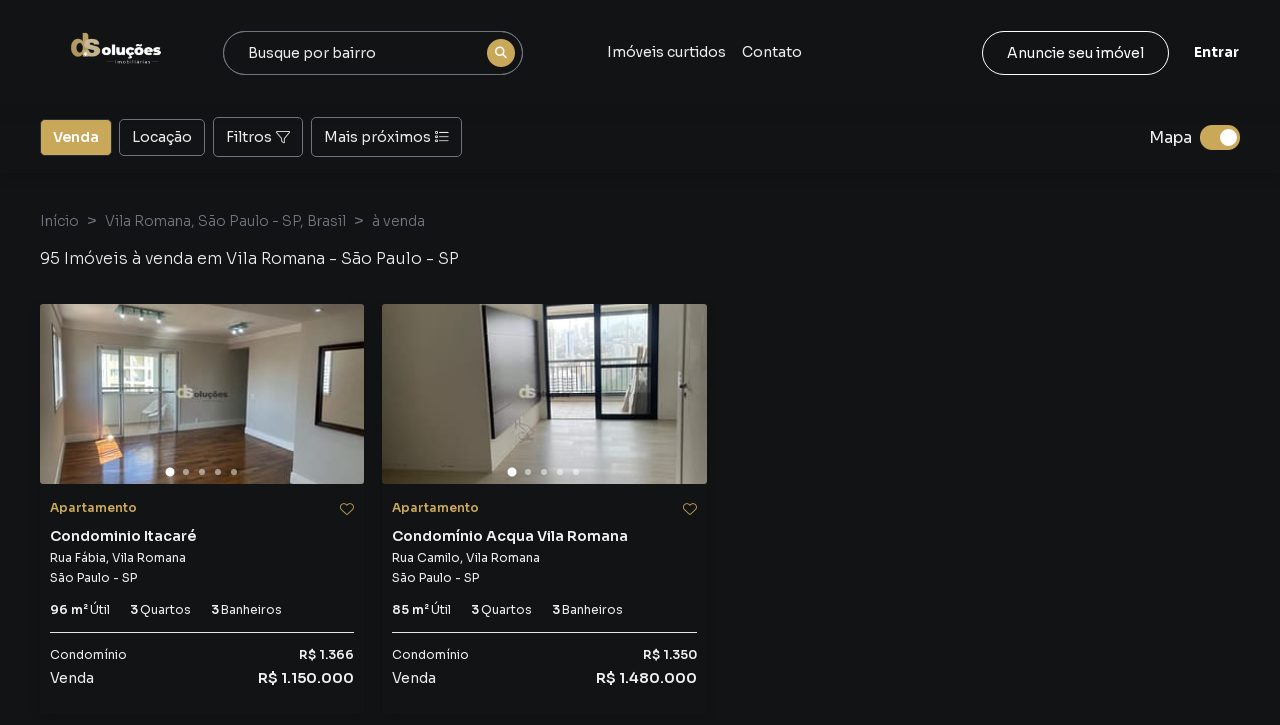

--- FILE ---
content_type: text/html; charset=utf-8
request_url: https://www.demaisimobiliaria.com.br/imoveis/a-venda/bairro-vila-romanasao-paulosp?mobilia=talvez&order=mais_proximos
body_size: 93062
content:
<!DOCTYPE html><html lang="pt-br"><head><meta charSet="utf-8"/><meta name="viewport" content="width=device-width, initial-scale=1, maximum-scale=1, user-scalable=0"/><meta name="referrer" content="unsafe-url"/><link rel="apple-touch-icon" sizes="57x57" href="https://static.arboimoveis.com.br/white-label-assets/J-42613_DEMAIS/logo71747342364412.jpg"/><link rel="apple-touch-icon" sizes="60x60" href="https://static.arboimoveis.com.br/white-label-assets/J-42613_DEMAIS/logo71747342364412.jpg"/><link rel="apple-touch-icon" sizes="72x72" href="https://static.arboimoveis.com.br/white-label-assets/J-42613_DEMAIS/logo71747342364412.jpg"/><link rel="apple-touch-icon" sizes="76x76" href="https://static.arboimoveis.com.br/white-label-assets/J-42613_DEMAIS/logo71747342364412.jpg"/><link rel="apple-touch-icon" sizes="114x114" href="https://static.arboimoveis.com.br/white-label-assets/J-42613_DEMAIS/logo71747342364412.jpg"/><link rel="apple-touch-icon" sizes="120x120" href="https://static.arboimoveis.com.br/white-label-assets/J-42613_DEMAIS/logo71747342364412.jpg"/><link rel="apple-touch-icon" sizes="144x144" href="https://static.arboimoveis.com.br/white-label-assets/J-42613_DEMAIS/logo71747342364412.jpg"/><link rel="apple-touch-icon" sizes="152x152" href="https://static.arboimoveis.com.br/white-label-assets/J-42613_DEMAIS/logo71747342364412.jpg"/><link rel="apple-touch-icon" sizes="180x180" href="https://static.arboimoveis.com.br/white-label-assets/J-42613_DEMAIS/logo71747342364412.jpg"/><link rel="icon" type="image/png" sizes="192x192" href="https://static.arboimoveis.com.br/white-label-assets/J-42613_DEMAIS/logo71747342364412.jpg"/><link rel="icon" type="image/png" sizes="310x310" href="https://static.arboimoveis.com.br/white-label-assets/J-42613_DEMAIS/logo71747342364412.jpg"/><link rel="icon" type="image/png" sizes="32x32" href="https://static.arboimoveis.com.br/white-label-assets/J-42613_DEMAIS/logo71747342364412.jpg"/><link rel="icon" type="image/png" sizes="96x96" href="https://static.arboimoveis.com.br/white-label-assets/J-42613_DEMAIS/logo71747342364412.jpg"/><link rel="icon" type="image/png" sizes="16x16" href="https://static.arboimoveis.com.br/white-label-assets/J-42613_DEMAIS/logo71747342364412.jpg"/><link rel="shortcut icon" href="https://static.arboimoveis.com.br/white-label-assets/J-42613_DEMAIS/logo71747342364412.jpg" type="image/x-icon"/><meta name="theme-color" content="#c9a859"/><link rel="manifest" href="/api/manifest.json"/><meta name="msapplication-TileColor" content="#c9a859"/><meta name="msapplication-TileImage" content="https://static.arboimoveis.com.br/white-label-assets/J-42613_DEMAIS/logo71747342364412.jpg"/><link rel="preload" as="font" href="/fontawesome/webfonts/fa-solid-900.woff2" type="font/woff2" crossorigin="anonymous"/><link rel="preload" as="font" href="/fontawesome/webfonts/fa-brands-400.woff2" type="font/woff2" crossorigin="anonymous"/><link rel="preload" as="font" href="/fontawesome/webfonts/fa-light-300.woff2" type="font/woff2" crossorigin="anonymous"/><script>window.dataLayer = window.dataLayer || []</script><meta property="og:type" content="website"/><meta property="og:image" content="https://static.arboimoveis.com.br/white-label-assets/J-42613_DEMAIS/imagine_image_4ae3e1c8-c5f6-462e-bcf4-42a8ec8027371726803665260.png"/><meta property="og:image:alt" content="Logo da D+ Soluções Imobiliárias - Expertise, Tecnologia e Segurança para suas transações imobiliárias"/><meta property="og:locale" content="pt_BR"/><meta property="og:site_name" content="D+ Soluções Imobiliárias - Expertise, Tecnologia e Segurança para suas transações imobiliárias"/><title>Imóveis à venda em Vila Romana, São Paulo - SP - D+ Soluções Imobiliárias</title><meta name="robots" content="index,follow"/><meta name="googlebot" content="index,follow"/><meta name="description" content="Encontre as melhores opções de Imóveis à venda em Vila Romana, São Paulo - SP - D+ Soluções Imobiliárias"/><meta property="og:title" content="Imóveis à venda em Vila Romana, São Paulo - SP - D+ Soluções Imobiliárias"/><meta property="og:description" content="Encontre as melhores opções de Imóveis à venda em Vila Romana, São Paulo - SP - D+ Soluções Imobiliárias"/><meta property="og:url" content="https://www.demaisimobiliaria.com.br/imoveis/a-venda/bairro-vila-romanasao-paulosp?mobilia=talvez&amp;order=mais_proximos"/><link rel="canonical" href="https://www.demaisimobiliaria.com.br/imoveis/a-venda/bairro-vila-romanasao-paulosp?mobilia=talvez&amp;order=mais_proximos"/><script type="application/ld+json">{"@context":"https://schema.org","@type":"ItemList","itemListElement":[{"@type":"ListItem","position":1,"item":{"@context":"https://schema.org","@type":"RealEstateListing","@id":"www.demaisimobiliaria.com.br/imovel/apartamento-a-venda-com-dormitorios-na-r-fabia-vila-romana-sao-paulo-sp/AP2888_DEMAIS#listing","name":"Apartamento à venda com 3 dormitórios na R. Fabia, Vila Romana, São Paulo, SP","description":"Apartamento à venda na Vila Romana – Excelente localização!\n\nAmplo apartamento com planta bem distribuída, localizado em uma das regiões mais desejadas da Zona Oeste. Possui hall de entrada, living para 2 ambientes com acesso a um agradável terraço, 3 dormitórios (sendo 1 suíte), banheiro social, cozinha espaçosa, área de serviço, dependência de empregada com banheiro e varanda.\n\nO prédio conta com recuo, belos jardins, fachada imponente, lazer completo para toda a família e 2 vagas de garagem.\n\nLocalização privilegiada, próximo à Rua Fábia, nº 50, com fácil acesso a comércios, padarias, supermercados, academias, escolas, bares e restaurantes da região.\n\nAgende sua visita!","url":"www.demaisimobiliaria.com.br/imovel/apartamento-a-venda-com-dormitorios-na-r-fabia-vila-romana-sao-paulo-sp/AP2888_DEMAIS","itemOffered":{"@type":"Apartment","@id":"www.demaisimobiliaria.com.br/imovel/apartamento-a-venda-com-dormitorios-na-r-fabia-vila-romana-sao-paulo-sp/AP2888_DEMAIS#property","name":"Apartamento à venda com 3 dormitórios na R. Fabia, Vila Romana, São Paulo, SP","description":"Apartamento à venda na Vila Romana – Excelente localização!\n\nAmplo apartamento com planta bem distribuída, localizado em uma das regiões mais desejadas da Zona Oeste. Possui hall de entrada, living para 2 ambientes com acesso a um agradável terraço, 3 dormitórios (sendo 1 suíte), banheiro social, cozinha espaçosa, área de serviço, dependência de empregada com banheiro e varanda.\n\nO prédio conta com recuo, belos jardins, fachada imponente, lazer completo para toda a família e 2 vagas de garagem.\n\nLocalização privilegiada, próximo à Rua Fábia, nº 50, com fácil acesso a comércios, padarias, supermercados, academias, escolas, bares e restaurantes da região.\n\nAgende sua visita!","image":["https://static.arboimoveis.com.br/AP2888_DEMAIS/whatsapp-image-2025-07-18-at-09-10-38-11752843509084.jpeg","https://static.arboimoveis.com.br/AP2888_DEMAIS/whatsapp-image-2025-07-18-at-09-10-38-21752843509176.jpeg","https://static.arboimoveis.com.br/AP2888_DEMAIS/whatsapp-image-2025-07-18-at-09-10-38-41752843509089.jpeg","https://static.arboimoveis.com.br/AP2888_DEMAIS/whatsapp-image-2025-07-18-at-09-10-36-31752843509057.jpeg"],"numberOfRooms":3,"numberOfBedrooms":3,"numberOfBathroomsTotal":3,"floorSize":{"@type":"QuantitativeValue","value":96,"unitCode":"MTK","unitText":"m²"},"address":{"@type":"PostalAddress","addressCountry":"BR","addressLocality":"São Paulo","addressRegion":"SP","postalCode":"Não informado","streetAddress":"Rua Fábia"},"geo":{"@type":"GeoCoordinates","latitude":-23.5270176,"longitude":-46.6969467},"url":"www.demaisimobiliaria.com.br/imovel/apartamento-a-venda-com-dormitorios-na-r-fabia-vila-romana-sao-paulo-sp/AP2888_DEMAIS"},"offers":{"@type":"Offer","price":1150000,"priceCurrency":"BRL","availability":"https://schema.org/InStock","businessFunction":"https://schema.org/Sell","url":"www.demaisimobiliaria.com.br/imovel/apartamento-a-venda-com-dormitorios-na-r-fabia-vila-romana-sao-paulo-sp/AP2888_DEMAIS","seller":{"@type":"RealEstateAgent","@id":"www.demaisimobiliaria.com.br#agent","name":"D+ Soluções Imobiliárias","url":"www.demaisimobiliaria.com.br","image":"https://static.arboimoveis.com.br/white-label-assets/J-42613_DEMAIS/logo-dourado-branco1747340238144.png","address":{"@type":"PostalAddress","addressCountry":"BR","addressLocality":"Não informado","addressRegion":"Não informado","streetAddress":"Não informado"},"telephone":"(11) 97455-9699"}},"listingAgent":{"@type":"RealEstateAgent","@id":"www.demaisimobiliaria.com.br#agent","name":"D+ Soluções Imobiliárias","url":"www.demaisimobiliaria.com.br","image":"https://static.arboimoveis.com.br/white-label-assets/J-42613_DEMAIS/logo-dourado-branco1747340238144.png","address":{"@type":"PostalAddress","addressCountry":"BR","addressLocality":"Não informado","addressRegion":"Não informado","streetAddress":"Não informado"},"telephone":"(11) 97455-9699"},"inLanguage":"pt-BR"}},{"@type":"ListItem","position":2,"item":{"@context":"https://schema.org","@type":"RealEstateListing","@id":"www.demaisimobiliaria.com.br/imovel/apartamento-a-venda-vila-romana-sao-paulo-sp/AP3130_DEMAIS#listing","name":"Apartamento à venda, Vila Romana, São Paulo, SP","description":"Venha morar na vila Romana, bairro charmoso com ruas planas e arborizadas.  Apartamento com 3 dormitórios,  suíte, living 2 ambientes com varanda gourmet , depósito privativo no subsolo, 2 vagas de garagem. O condomínio oferece lazer completo, além de uma linda e deliciosa amoreira. Em localização privilegiada tem acesso rápido para diversas regiões da cidade, marginais e principais avenidas. Muito próximo de clube, hospitais, bons colégios, Bancos e shoppings. Prédio com torre única, portaria 24hs. Agende uma visita ainda hoje!!","url":"www.demaisimobiliaria.com.br/imovel/apartamento-a-venda-vila-romana-sao-paulo-sp/AP3130_DEMAIS","itemOffered":{"@type":"Apartment","@id":"www.demaisimobiliaria.com.br/imovel/apartamento-a-venda-vila-romana-sao-paulo-sp/AP3130_DEMAIS#property","name":"Apartamento à venda, Vila Romana, São Paulo, SP","description":"Venha morar na vila Romana, bairro charmoso com ruas planas e arborizadas.  Apartamento com 3 dormitórios,  suíte, living 2 ambientes com varanda gourmet , depósito privativo no subsolo, 2 vagas de garagem. O condomínio oferece lazer completo, além de uma linda e deliciosa amoreira. Em localização privilegiada tem acesso rápido para diversas regiões da cidade, marginais e principais avenidas. Muito próximo de clube, hospitais, bons colégios, Bancos e shoppings. Prédio com torre única, portaria 24hs. Agende uma visita ainda hoje!!","image":["https://static.arboimoveis.com.br/AP3130_DEMAIS/e058eabb-4e5c-4bb3-87eb-6992ce71ecbd1756841215484.jpeg","https://static.arboimoveis.com.br/AP3130_DEMAIS/f9683ce0-4f45-46a9-b9bc-9b24763fb08f1756841215733.jpeg","https://static.arboimoveis.com.br/AP3130_DEMAIS/61caa7cf-673e-458f-b682-a7e8fad4b1661756841215716.jpeg","https://static.arboimoveis.com.br/AP3130_DEMAIS/b4380a92-cef3-42d7-bb5b-09b1dd17e6ca-11756841215518.jpeg"],"numberOfRooms":3,"numberOfBedrooms":3,"numberOfBathroomsTotal":3,"floorSize":{"@type":"QuantitativeValue","value":85,"unitCode":"MTK","unitText":"m²"},"address":{"@type":"PostalAddress","addressCountry":"BR","addressLocality":"São Paulo","addressRegion":"SP","postalCode":"Não informado","streetAddress":"Rua Camilo"},"geo":{"@type":"GeoCoordinates","latitude":-23.5292081,"longitude":-46.69724859999999},"url":"www.demaisimobiliaria.com.br/imovel/apartamento-a-venda-vila-romana-sao-paulo-sp/AP3130_DEMAIS"},"offers":{"@type":"Offer","price":1480000,"priceCurrency":"BRL","availability":"https://schema.org/InStock","businessFunction":"https://schema.org/Sell","url":"www.demaisimobiliaria.com.br/imovel/apartamento-a-venda-vila-romana-sao-paulo-sp/AP3130_DEMAIS","seller":{"@type":"RealEstateAgent","@id":"www.demaisimobiliaria.com.br#agent","name":"D+ Soluções Imobiliárias","url":"www.demaisimobiliaria.com.br","image":"https://static.arboimoveis.com.br/white-label-assets/J-42613_DEMAIS/logo-dourado-branco1747340238144.png","address":{"@type":"PostalAddress","addressCountry":"BR","addressLocality":"Não informado","addressRegion":"Não informado","streetAddress":"Não informado"},"telephone":"(11) 97455-9699"}},"listingAgent":{"@type":"RealEstateAgent","@id":"www.demaisimobiliaria.com.br#agent","name":"D+ Soluções Imobiliárias","url":"www.demaisimobiliaria.com.br","image":"https://static.arboimoveis.com.br/white-label-assets/J-42613_DEMAIS/logo-dourado-branco1747340238144.png","address":{"@type":"PostalAddress","addressCountry":"BR","addressLocality":"Não informado","addressRegion":"Não informado","streetAddress":"Não informado"},"telephone":"(11) 97455-9699"},"inLanguage":"pt-BR"}},{"@type":"ListItem","position":3,"item":{"@context":"https://schema.org","@type":"RealEstateListing","@id":"www.demaisimobiliaria.com.br/imovel/sobrado-a-venda-com-dormitorios-na-r-mario-vila-romana-sao-paulo-sp/SO0536_DEMAIS#listing","name":"Sobrado à venda com 3 dormitórios na R. Mario, Vila Romana, São Paulo, SP","description":"Sobrado à venda na Vila Romana, Zona Oeste de São Paulo – uma excelente oportunidade para morar em uma área valorizada! Com 222 m², o imóvel oferece 3 dormitórios (sendo 1 suíte com closet), 3 banheiros, escritório, ampla sala para 2 ambientes, terraço gourmet, cozinha com armários, área de serviço e 3 vagas de garagem.\n\nLocalização privilegiada, próxima ao Shopping Bourbon e à Av. Pompéia, com fácil acesso a restaurantes, padarias, lojas e outros comércios.\n\nAgende sua visita com a D+ Soluções Imobiliárias e venha conferir!","url":"www.demaisimobiliaria.com.br/imovel/sobrado-a-venda-com-dormitorios-na-r-mario-vila-romana-sao-paulo-sp/SO0536_DEMAIS","itemOffered":{"@type":"House","@id":"www.demaisimobiliaria.com.br/imovel/sobrado-a-venda-com-dormitorios-na-r-mario-vila-romana-sao-paulo-sp/SO0536_DEMAIS#property","name":"Sobrado à venda com 3 dormitórios na R. Mario, Vila Romana, São Paulo, SP","description":"Sobrado à venda na Vila Romana, Zona Oeste de São Paulo – uma excelente oportunidade para morar em uma área valorizada! Com 222 m², o imóvel oferece 3 dormitórios (sendo 1 suíte com closet), 3 banheiros, escritório, ampla sala para 2 ambientes, terraço gourmet, cozinha com armários, área de serviço e 3 vagas de garagem.\n\nLocalização privilegiada, próxima ao Shopping Bourbon e à Av. Pompéia, com fácil acesso a restaurantes, padarias, lojas e outros comércios.\n\nAgende sua visita com a D+ Soluções Imobiliárias e venha conferir!","image":["https://static.arboimoveis.com.br/SO0536_DEMAIS/whatsapp-image-2024-10-28-at-18-01-50-11731357669260.jpeg","https://static.arboimoveis.com.br/SO0536_DEMAIS/whatsapp-image-2024-10-28-at-18-01-501731357676531.jpeg","https://static.arboimoveis.com.br/SO0536_DEMAIS/whatsapp-image-2024-10-28-at-18-01-511731357675789.jpeg","https://static.arboimoveis.com.br/SO0536_DEMAIS/whatsapp-image-2024-10-28-at-18-01-50-21731357669286.jpeg"],"numberOfRooms":3,"numberOfBedrooms":3,"numberOfBathroomsTotal":3,"floorSize":{"@type":"QuantitativeValue","value":222,"unitCode":"MTK","unitText":"m²"},"address":{"@type":"PostalAddress","addressCountry":"BR","addressLocality":"São Paulo","addressRegion":"SP","postalCode":"Não informado","streetAddress":"Rua Mário"},"geo":{"@type":"GeoCoordinates","latitude":-23.5311903,"longitude":-46.6969467},"url":"www.demaisimobiliaria.com.br/imovel/sobrado-a-venda-com-dormitorios-na-r-mario-vila-romana-sao-paulo-sp/SO0536_DEMAIS"},"offers":{"@type":"Offer","price":1600000,"priceCurrency":"BRL","availability":"https://schema.org/InStock","businessFunction":"https://schema.org/Sell","url":"www.demaisimobiliaria.com.br/imovel/sobrado-a-venda-com-dormitorios-na-r-mario-vila-romana-sao-paulo-sp/SO0536_DEMAIS","seller":{"@type":"RealEstateAgent","@id":"www.demaisimobiliaria.com.br#agent","name":"D+ Soluções Imobiliárias","url":"www.demaisimobiliaria.com.br","image":"https://static.arboimoveis.com.br/white-label-assets/J-42613_DEMAIS/logo-dourado-branco1747340238144.png","address":{"@type":"PostalAddress","addressCountry":"BR","addressLocality":"Não informado","addressRegion":"Não informado","streetAddress":"Não informado"},"telephone":"(11) 97455-9699"}},"listingAgent":{"@type":"RealEstateAgent","@id":"www.demaisimobiliaria.com.br#agent","name":"D+ Soluções Imobiliárias","url":"www.demaisimobiliaria.com.br","image":"https://static.arboimoveis.com.br/white-label-assets/J-42613_DEMAIS/logo-dourado-branco1747340238144.png","address":{"@type":"PostalAddress","addressCountry":"BR","addressLocality":"Não informado","addressRegion":"Não informado","streetAddress":"Não informado"},"telephone":"(11) 97455-9699"},"inLanguage":"pt-BR"}},{"@type":"ListItem","position":4,"item":{"@context":"https://schema.org","@type":"RealEstateListing","@id":"www.demaisimobiliaria.com.br/imovel/apartamento-a-venda-vila-romana-sao-paulo-sp/AP3327_DEMAIS#listing","name":"Apartamento à venda, Vila Romana, São Paulo, SP","description":"Apartamento no Condomínio Vivace / Rua Fábia, Vila Romana\n\nLocalizado na melhor região da Vila Romana, este apartamento de 103m² oferece conforto e sofisticação em cada detalhe. A sala para dois ambientes possui um belo piso em madeira cumaru, criando um ambiente acolhedor e elegante. A varanda gourmet, equipada com churrasqueira, é ideal para receber convidados e desfrutar de momentos especiais.\n\nA área íntima conta com 3 dormitórios, sendo 1 suíte, garantindo privacidade e conforto para a família. A cozinha é equipada com armários planejados e a área de serviço possui uma prática despensa. Além disso, o antigo quarto de serviço foi transformado em um escritório funcional, perfeito para quem trabalha ou estuda em casa","url":"www.demaisimobiliaria.com.br/imovel/apartamento-a-venda-vila-romana-sao-paulo-sp/AP3327_DEMAIS","itemOffered":{"@type":"Apartment","@id":"www.demaisimobiliaria.com.br/imovel/apartamento-a-venda-vila-romana-sao-paulo-sp/AP3327_DEMAIS#property","name":"Apartamento à venda, Vila Romana, São Paulo, SP","description":"Apartamento no Condomínio Vivace / Rua Fábia, Vila Romana\n\nLocalizado na melhor região da Vila Romana, este apartamento de 103m² oferece conforto e sofisticação em cada detalhe. A sala para dois ambientes possui um belo piso em madeira cumaru, criando um ambiente acolhedor e elegante. A varanda gourmet, equipada com churrasqueira, é ideal para receber convidados e desfrutar de momentos especiais.\n\nA área íntima conta com 3 dormitórios, sendo 1 suíte, garantindo privacidade e conforto para a família. A cozinha é equipada com armários planejados e a área de serviço possui uma prática despensa. Além disso, o antigo quarto de serviço foi transformado em um escritório funcional, perfeito para quem trabalha ou estuda em casa","image":["https://static.arboimoveis.com.br/AP3327_DEMAIS/whatsapp-image-2025-09-26-at-11-00-271759340410723.webp","https://static.arboimoveis.com.br/AP3327_DEMAIS/whatsapp-image-2025-09-26-at-11-00-22-11759340410774.webp","https://static.arboimoveis.com.br/AP3327_DEMAIS/whatsapp-image-2025-09-26-at-11-00-221759340410348.webp","https://static.arboimoveis.com.br/AP3327_DEMAIS/whatsapp-image-2025-09-26-at-11-00-21-11759340410671.webp"],"numberOfRooms":3,"numberOfBedrooms":3,"numberOfBathroomsTotal":3,"floorSize":{"@type":"QuantitativeValue","value":103,"unitCode":"MTK","unitText":"m²"},"address":{"@type":"PostalAddress","addressCountry":"BR","addressLocality":"São Paulo","addressRegion":"SP","postalCode":"Não informado","streetAddress":"Rua Fábia"},"geo":{"@type":"GeoCoordinates","latitude":-23.5270176,"longitude":-46.6969467},"url":"www.demaisimobiliaria.com.br/imovel/apartamento-a-venda-vila-romana-sao-paulo-sp/AP3327_DEMAIS"},"offers":{"@type":"Offer","price":1690000,"priceCurrency":"BRL","availability":"https://schema.org/InStock","businessFunction":"https://schema.org/Sell","url":"www.demaisimobiliaria.com.br/imovel/apartamento-a-venda-vila-romana-sao-paulo-sp/AP3327_DEMAIS","seller":{"@type":"RealEstateAgent","@id":"www.demaisimobiliaria.com.br#agent","name":"D+ Soluções Imobiliárias","url":"www.demaisimobiliaria.com.br","image":"https://static.arboimoveis.com.br/white-label-assets/J-42613_DEMAIS/logo-dourado-branco1747340238144.png","address":{"@type":"PostalAddress","addressCountry":"BR","addressLocality":"Não informado","addressRegion":"Não informado","streetAddress":"Não informado"},"telephone":"(11) 97455-9699"}},"listingAgent":{"@type":"RealEstateAgent","@id":"www.demaisimobiliaria.com.br#agent","name":"D+ Soluções Imobiliárias","url":"www.demaisimobiliaria.com.br","image":"https://static.arboimoveis.com.br/white-label-assets/J-42613_DEMAIS/logo-dourado-branco1747340238144.png","address":{"@type":"PostalAddress","addressCountry":"BR","addressLocality":"Não informado","addressRegion":"Não informado","streetAddress":"Não informado"},"telephone":"(11) 97455-9699"},"inLanguage":"pt-BR"}},{"@type":"ListItem","position":5,"item":{"@context":"https://schema.org","@type":"RealEstateListing","@id":"www.demaisimobiliaria.com.br/imovel/apartamento-para-venda-e-locacao-com-m2-contendo-suites-e-terraco-gourmet-na-vila-romana-sao-paulo-sp/AP1301_DEMAIS#listing","name":"Apartamento para Venda e Locação com 130m² contendo 3 suítes e terraço gourmet na Vila Romana São Paulo, SP","description":"Apartamento disponível para venda na região da Vila Romana, Zona Oeste de São Paulo. Excelente oportunidade de morar em uma região privilegiada.\nO imóvel conta com 130 metros quadrados, com 3 dormitórios sendo 3 suítes, 4 banheiros, hall living 3 ambientes, lavabo, ar-condicionado, terraço gourmet, closet, cozinha com armários, área de serviço e 3 vagas de garagem.\n\nA proximidade com EMEI Noêmia Ipólito, Escola Estadual Pereira Barreto, EMEI Ana Maria Poppovic, Terminal Lapa, Estação Lapa (linha 8) e Escola Estadual Professora Marina Cerqueira Cesar adiciona praticidade à experiência de morar no Condomínio Edifício Vitre Vila Romana. Se você está buscando conforto e entretenimento, este condomínio pode ser uma excelente opção!\n\nAgende sua visita e tire suas dúvidas sobre este imóvel, estamos prontos para realizar seu sonho na D+ Soluções Imobiliárias.","url":"www.demaisimobiliaria.com.br/imovel/apartamento-para-venda-e-locacao-com-m2-contendo-suites-e-terraco-gourmet-na-vila-romana-sao-paulo-sp/AP1301_DEMAIS","itemOffered":{"@type":"Apartment","@id":"www.demaisimobiliaria.com.br/imovel/apartamento-para-venda-e-locacao-com-m2-contendo-suites-e-terraco-gourmet-na-vila-romana-sao-paulo-sp/AP1301_DEMAIS#property","name":"Apartamento para Venda e Locação com 130m² contendo 3 suítes e terraço gourmet na Vila Romana São Paulo, SP","description":"Apartamento disponível para venda na região da Vila Romana, Zona Oeste de São Paulo. Excelente oportunidade de morar em uma região privilegiada.\nO imóvel conta com 130 metros quadrados, com 3 dormitórios sendo 3 suítes, 4 banheiros, hall living 3 ambientes, lavabo, ar-condicionado, terraço gourmet, closet, cozinha com armários, área de serviço e 3 vagas de garagem.\n\nA proximidade com EMEI Noêmia Ipólito, Escola Estadual Pereira Barreto, EMEI Ana Maria Poppovic, Terminal Lapa, Estação Lapa (linha 8) e Escola Estadual Professora Marina Cerqueira Cesar adiciona praticidade à experiência de morar no Condomínio Edifício Vitre Vila Romana. Se você está buscando conforto e entretenimento, este condomínio pode ser uma excelente opção!\n\nAgende sua visita e tire suas dúvidas sobre este imóvel, estamos prontos para realizar seu sonho na D+ Soluções Imobiliárias.","image":["https://static.arboimoveis.com.br/AP1301_DEMAIS/geral31710188636381.jpeg","https://static.arboimoveis.com.br/AP1301_DEMAIS/geral21710188636218.jpeg","https://static.arboimoveis.com.br/AP1301_DEMAIS/sala1710188636241.jpeg","https://static.arboimoveis.com.br/AP1301_DEMAIS/sala21710188636190.jpeg"],"numberOfRooms":3,"numberOfBedrooms":3,"numberOfBathroomsTotal":4,"floorSize":{"@type":"QuantitativeValue","value":130,"unitCode":"MTK","unitText":"m²"},"address":{"@type":"PostalAddress","addressCountry":"BR","addressLocality":"São Paulo","addressRegion":"SP","postalCode":"Não informado","streetAddress":"Rua Tito"},"geo":{"@type":"GeoCoordinates","latitude":-23.5278634,"longitude":-46.7001549},"url":"www.demaisimobiliaria.com.br/imovel/apartamento-para-venda-e-locacao-com-m2-contendo-suites-e-terraco-gourmet-na-vila-romana-sao-paulo-sp/AP1301_DEMAIS"},"offers":{"@type":"Offer","price":2000000,"priceCurrency":"BRL","availability":"https://schema.org/InStock","businessFunction":"https://schema.org/Sell","url":"www.demaisimobiliaria.com.br/imovel/apartamento-para-venda-e-locacao-com-m2-contendo-suites-e-terraco-gourmet-na-vila-romana-sao-paulo-sp/AP1301_DEMAIS","seller":{"@type":"RealEstateAgent","@id":"www.demaisimobiliaria.com.br#agent","name":"D+ Soluções Imobiliárias","url":"www.demaisimobiliaria.com.br","image":"https://static.arboimoveis.com.br/white-label-assets/J-42613_DEMAIS/logo-dourado-branco1747340238144.png","address":{"@type":"PostalAddress","addressCountry":"BR","addressLocality":"Não informado","addressRegion":"Não informado","streetAddress":"Não informado"},"telephone":"(11) 97455-9699"}},"listingAgent":{"@type":"RealEstateAgent","@id":"www.demaisimobiliaria.com.br#agent","name":"D+ Soluções Imobiliárias","url":"www.demaisimobiliaria.com.br","image":"https://static.arboimoveis.com.br/white-label-assets/J-42613_DEMAIS/logo-dourado-branco1747340238144.png","address":{"@type":"PostalAddress","addressCountry":"BR","addressLocality":"Não informado","addressRegion":"Não informado","streetAddress":"Não informado"},"telephone":"(11) 97455-9699"},"inLanguage":"pt-BR"}},{"@type":"ListItem","position":6,"item":{"@context":"https://schema.org","@type":"RealEstateListing","@id":"www.demaisimobiliaria.com.br/imovel/apartamento-a-venda-vila-romana-sao-paulo-sp/AP2952_DEMAIS#listing","name":"Apartamento à venda, Vila Romana, São Paulo, SP","description":"Condomínio de torre única e duas unidades por andar na rua mais valorizada da Vila Romana. Apartamento com área social ampla e área gourmet com churrasqueira totalmente integrada. Todos os dormitórios são suítes. Possui ar-condicionado em todos os cômodos. Conta com escritório e lavabo. Condomínio com área de lazer completa (churrasqueira, salão de festas, quadra coberta, piscina coberta aquecida, brinquedoteca, jardim). Possui 3 vagas fixas e escrituradas, vagas livres.","url":"www.demaisimobiliaria.com.br/imovel/apartamento-a-venda-vila-romana-sao-paulo-sp/AP2952_DEMAIS","itemOffered":{"@type":"Apartment","@id":"www.demaisimobiliaria.com.br/imovel/apartamento-a-venda-vila-romana-sao-paulo-sp/AP2952_DEMAIS#property","name":"Apartamento à venda, Vila Romana, São Paulo, SP","description":"Condomínio de torre única e duas unidades por andar na rua mais valorizada da Vila Romana. Apartamento com área social ampla e área gourmet com churrasqueira totalmente integrada. Todos os dormitórios são suítes. Possui ar-condicionado em todos os cômodos. Conta com escritório e lavabo. Condomínio com área de lazer completa (churrasqueira, salão de festas, quadra coberta, piscina coberta aquecida, brinquedoteca, jardim). Possui 3 vagas fixas e escrituradas, vagas livres.","image":["https://static.arboimoveis.com.br/AP2952_DEMAIS/captura-de-tela-2025-08-06-1200341754492462439.png","https://static.arboimoveis.com.br/AP2952_DEMAIS/captura-de-tela-2025-08-06-1149301754492463032.png","https://static.arboimoveis.com.br/AP2952_DEMAIS/captura-de-tela-2025-08-06-1147101754492463055.png","https://static.arboimoveis.com.br/AP2952_DEMAIS/captura-de-tela-2025-08-06-1152371754492462559.png"],"numberOfRooms":3,"numberOfBedrooms":3,"numberOfBathroomsTotal":4,"floorSize":{"@type":"QuantitativeValue","value":161,"unitCode":"MTK","unitText":"m²"},"address":{"@type":"PostalAddress","addressCountry":"BR","addressLocality":"São Paulo","addressRegion":"SP","postalCode":"Não informado","streetAddress":"Rua Fábia"},"geo":{"@type":"GeoCoordinates","latitude":-23.5270176,"longitude":-46.6969467},"url":"www.demaisimobiliaria.com.br/imovel/apartamento-a-venda-vila-romana-sao-paulo-sp/AP2952_DEMAIS"},"offers":{"@type":"Offer","price":2250000,"priceCurrency":"BRL","availability":"https://schema.org/InStock","businessFunction":"https://schema.org/Sell","url":"www.demaisimobiliaria.com.br/imovel/apartamento-a-venda-vila-romana-sao-paulo-sp/AP2952_DEMAIS","seller":{"@type":"RealEstateAgent","@id":"www.demaisimobiliaria.com.br#agent","name":"D+ Soluções Imobiliárias","url":"www.demaisimobiliaria.com.br","image":"https://static.arboimoveis.com.br/white-label-assets/J-42613_DEMAIS/logo-dourado-branco1747340238144.png","address":{"@type":"PostalAddress","addressCountry":"BR","addressLocality":"Não informado","addressRegion":"Não informado","streetAddress":"Não informado"},"telephone":"(11) 97455-9699"}},"listingAgent":{"@type":"RealEstateAgent","@id":"www.demaisimobiliaria.com.br#agent","name":"D+ Soluções Imobiliárias","url":"www.demaisimobiliaria.com.br","image":"https://static.arboimoveis.com.br/white-label-assets/J-42613_DEMAIS/logo-dourado-branco1747340238144.png","address":{"@type":"PostalAddress","addressCountry":"BR","addressLocality":"Não informado","addressRegion":"Não informado","streetAddress":"Não informado"},"telephone":"(11) 97455-9699"},"inLanguage":"pt-BR"}},{"@type":"ListItem","position":7,"item":{"@context":"https://schema.org","@type":"RealEstateListing","@id":"www.demaisimobiliaria.com.br/imovel/apartamento-a-venda-vila-romana-sao-paulo-sp/AP3006_DEMAIS#listing","name":"Apartamento à venda, Vila Romana, São Paulo, SP","description":"Imóvel de 180m² conta com uma ampla sala de 3 ambientes com lavado e varanda gourmet. Possui 3 suítes, 3 banheiros, cozinha planejada, área de serviço. São 3 vagas de garagem.\nCondomínio com lazer e completo conta com 2 piscinas, academia completíssima, duas salas de jogos uma de adultos e outra de crianças e adolescente, espaço para andar de bicicleta, SPA, cabelereiro e uma loja conveniencia, amplos jardins, playground e brinquedoteca,\nExcelente localização na Vila Romana próximo de diversos restaurantes, bares, cafés, padarias, supermercado, farmácia e outros comércios.","url":"www.demaisimobiliaria.com.br/imovel/apartamento-a-venda-vila-romana-sao-paulo-sp/AP3006_DEMAIS","itemOffered":{"@type":"Apartment","@id":"www.demaisimobiliaria.com.br/imovel/apartamento-a-venda-vila-romana-sao-paulo-sp/AP3006_DEMAIS#property","name":"Apartamento à venda, Vila Romana, São Paulo, SP","description":"Imóvel de 180m² conta com uma ampla sala de 3 ambientes com lavado e varanda gourmet. Possui 3 suítes, 3 banheiros, cozinha planejada, área de serviço. São 3 vagas de garagem.\nCondomínio com lazer e completo conta com 2 piscinas, academia completíssima, duas salas de jogos uma de adultos e outra de crianças e adolescente, espaço para andar de bicicleta, SPA, cabelereiro e uma loja conveniencia, amplos jardins, playground e brinquedoteca,\nExcelente localização na Vila Romana próximo de diversos restaurantes, bares, cafés, padarias, supermercado, farmácia e outros comércios.","image":["https://static.arboimoveis.com.br/AP3006_DEMAIS/captura-de-tela-2025-08-14-1936161755211355509.png","https://static.arboimoveis.com.br/AP3006_DEMAIS/captura-de-tela-2025-08-14-1941321755211355001.png","https://static.arboimoveis.com.br/AP3006_DEMAIS/captura-de-tela-2025-08-14-1937411755211355169.png","https://static.arboimoveis.com.br/AP3006_DEMAIS/captura-de-tela-2025-08-14-1937151755211355491.png"],"numberOfRooms":3,"numberOfBedrooms":3,"numberOfBathroomsTotal":5,"floorSize":{"@type":"QuantitativeValue","value":180,"unitCode":"MTK","unitText":"m²"},"address":{"@type":"PostalAddress","addressCountry":"BR","addressLocality":"São Paulo","addressRegion":"SP","postalCode":"Não informado","streetAddress":"Rua Fábia"},"geo":{"@type":"GeoCoordinates","latitude":-23.5270176,"longitude":-46.6969467},"url":"www.demaisimobiliaria.com.br/imovel/apartamento-a-venda-vila-romana-sao-paulo-sp/AP3006_DEMAIS"},"offers":{"@type":"Offer","price":2550000,"priceCurrency":"BRL","availability":"https://schema.org/InStock","businessFunction":"https://schema.org/Sell","url":"www.demaisimobiliaria.com.br/imovel/apartamento-a-venda-vila-romana-sao-paulo-sp/AP3006_DEMAIS","seller":{"@type":"RealEstateAgent","@id":"www.demaisimobiliaria.com.br#agent","name":"D+ Soluções Imobiliárias","url":"www.demaisimobiliaria.com.br","image":"https://static.arboimoveis.com.br/white-label-assets/J-42613_DEMAIS/logo-dourado-branco1747340238144.png","address":{"@type":"PostalAddress","addressCountry":"BR","addressLocality":"Não informado","addressRegion":"Não informado","streetAddress":"Não informado"},"telephone":"(11) 97455-9699"}},"listingAgent":{"@type":"RealEstateAgent","@id":"www.demaisimobiliaria.com.br#agent","name":"D+ Soluções Imobiliárias","url":"www.demaisimobiliaria.com.br","image":"https://static.arboimoveis.com.br/white-label-assets/J-42613_DEMAIS/logo-dourado-branco1747340238144.png","address":{"@type":"PostalAddress","addressCountry":"BR","addressLocality":"Não informado","addressRegion":"Não informado","streetAddress":"Não informado"},"telephone":"(11) 97455-9699"},"inLanguage":"pt-BR"}},{"@type":"ListItem","position":8,"item":{"@context":"https://schema.org","@type":"RealEstateListing","@id":"www.demaisimobiliaria.com.br/imovel/apartamento-a-venda-vila-romana-sao-paulo-sp/AP3330_DEMAIS#listing","name":"Apartamento à venda, Vila Romana, São Paulo, SP","description":"Apartamento com 4 dormitórios à venda, 213 m² - Vila Romana - São Paulo/SP\nLocalizado na Rua Fábia, no coração da Vila Romana, este apartamento de 213m² é uma oportunidade imperdível. Disponível para venda, ele combina espaço, sofisticação e funcionalidade.\n\nCom 4 dormitórios, sendo 3 suítes com ar condicionado e armários de alta qualidade, o imóvel atende perfeitamente às necessidades de conforto e privacidade. O 4º dormitório foi transformado em um escritório com armários planejados, ideal para quem busca um espaço de trabalho integrado ao lar.\n\nA área social do apartamento é encantadora, com uma sala espaçosa de 2 ambientes, piso em mármore Travertino, projeto de iluminação e som ambiente instalados, além de ar condicionado. A varanda gourmet é um dos pontos altos, ampla e envidraçada, com deck de madeira, balcão, churrasqueira com bar integrado e cobertura parcial em vidro proporcionando um ambiente agradável com luz natural o dia todo, perfeito para momentos de convivência da família.\n\nA cozinha, ampla e funcional, é bem iluminada por 2 janelas grandes e equipada com armários de excelente qualidade, torre quente, uma bancada generosa e uma despensa prática. A área de serviço inclui quarto e banheiro, garantindo total comodidade.\n\nO imóvel conta com móveis planejados em todos os ambientes e 3 vagas de garagem.\n\nAgende sua visita e venha conhecer este apartamento que une conforto, elegância e uma localização privilegiada no Condomínio Allori","url":"www.demaisimobiliaria.com.br/imovel/apartamento-a-venda-vila-romana-sao-paulo-sp/AP3330_DEMAIS","itemOffered":{"@type":"Apartment","@id":"www.demaisimobiliaria.com.br/imovel/apartamento-a-venda-vila-romana-sao-paulo-sp/AP3330_DEMAIS#property","name":"Apartamento à venda, Vila Romana, São Paulo, SP","description":"Apartamento com 4 dormitórios à venda, 213 m² - Vila Romana - São Paulo/SP\nLocalizado na Rua Fábia, no coração da Vila Romana, este apartamento de 213m² é uma oportunidade imperdível. Disponível para venda, ele combina espaço, sofisticação e funcionalidade.\n\nCom 4 dormitórios, sendo 3 suítes com ar condicionado e armários de alta qualidade, o imóvel atende perfeitamente às necessidades de conforto e privacidade. O 4º dormitório foi transformado em um escritório com armários planejados, ideal para quem busca um espaço de trabalho integrado ao lar.\n\nA área social do apartamento é encantadora, com uma sala espaçosa de 2 ambientes, piso em mármore Travertino, projeto de iluminação e som ambiente instalados, além de ar condicionado. A varanda gourmet é um dos pontos altos, ampla e envidraçada, com deck de madeira, balcão, churrasqueira com bar integrado e cobertura parcial em vidro proporcionando um ambiente agradável com luz natural o dia todo, perfeito para momentos de convivência da família.\n\nA cozinha, ampla e funcional, é bem iluminada por 2 janelas grandes e equipada com armários de excelente qualidade, torre quente, uma bancada generosa e uma despensa prática. A área de serviço inclui quarto e banheiro, garantindo total comodidade.\n\nO imóvel conta com móveis planejados em todos os ambientes e 3 vagas de garagem.\n\nAgende sua visita e venha conhecer este apartamento que une conforto, elegância e uma localização privilegiada no Condomínio Allori","image":["https://static.arboimoveis.com.br/AP3330_DEMAIS/captura-de-tela-2025-10-01-1725221759353500032.png","https://static.arboimoveis.com.br/AP3330_DEMAIS/captura-de-tela-2025-10-01-1754441759353500035.png","https://static.arboimoveis.com.br/AP3330_DEMAIS/captura-de-tela-2025-10-01-1724091759353499844.png","https://static.arboimoveis.com.br/AP3330_DEMAIS/captura-de-tela-2025-10-01-1752351759353500024.png"],"numberOfRooms":4,"numberOfBedrooms":4,"numberOfBathroomsTotal":4,"floorSize":{"@type":"QuantitativeValue","value":213,"unitCode":"MTK","unitText":"m²"},"address":{"@type":"PostalAddress","addressCountry":"BR","addressLocality":"São Paulo","addressRegion":"SP","postalCode":"Não informado","streetAddress":"Rua Fábia"},"geo":{"@type":"GeoCoordinates","latitude":-23.5270176,"longitude":-46.6969467},"url":"www.demaisimobiliaria.com.br/imovel/apartamento-a-venda-vila-romana-sao-paulo-sp/AP3330_DEMAIS"},"offers":{"@type":"Offer","price":3385000,"priceCurrency":"BRL","availability":"https://schema.org/InStock","businessFunction":"https://schema.org/Sell","url":"www.demaisimobiliaria.com.br/imovel/apartamento-a-venda-vila-romana-sao-paulo-sp/AP3330_DEMAIS","seller":{"@type":"RealEstateAgent","@id":"www.demaisimobiliaria.com.br#agent","name":"D+ Soluções Imobiliárias","url":"www.demaisimobiliaria.com.br","image":"https://static.arboimoveis.com.br/white-label-assets/J-42613_DEMAIS/logo-dourado-branco1747340238144.png","address":{"@type":"PostalAddress","addressCountry":"BR","addressLocality":"Não informado","addressRegion":"Não informado","streetAddress":"Não informado"},"telephone":"(11) 97455-9699"}},"listingAgent":{"@type":"RealEstateAgent","@id":"www.demaisimobiliaria.com.br#agent","name":"D+ Soluções Imobiliárias","url":"www.demaisimobiliaria.com.br","image":"https://static.arboimoveis.com.br/white-label-assets/J-42613_DEMAIS/logo-dourado-branco1747340238144.png","address":{"@type":"PostalAddress","addressCountry":"BR","addressLocality":"Não informado","addressRegion":"Não informado","streetAddress":"Não informado"},"telephone":"(11) 97455-9699"},"inLanguage":"pt-BR"}},{"@type":"ListItem","position":9,"item":{"@context":"https://schema.org","@type":"RealEstateListing","@id":"www.demaisimobiliaria.com.br/imovel/casa-comercial-a-venda-na-r-tito-vila-romana-sao-paulo-sp/CA0112_DEMAIS#listing","name":"Casa Comercial à venda na R Tito, Vila Romana, São Paulo, SP","description":"O imóvel está configurado como clínica veterinária, mas pode facilmente ser adaptado para ser clínica Médica, Odontológica, Laboratório de exames, espaço para eventos, escola e coworking.\n\nDados do imóvel: Recepção Clínica; Recepção Daycare; Sala espera felinos; Banheiro masculino/feminino/ PCD; Estacionamento 4 vagas; 3 consultórios atendimento; Laboratório; Ambulatório; Sala Raio X; Centro Cirúrgico; Sala Paramentação; Sala Pré e Pós-cirúrgico; Sala Esterilização; Lavanderia; Banho e Tosa; Depósito / Câmara fria; Escritório; Banheiro funcionários; Dormitórios; Cozinha / Copa completa; Espaço recreativo superior; Espaço recreativo térreo; Sala descanso Daycare; Copa de apoio Daycare; Vaga carga/descarga; Quintal na parte de trás do imóvel; Entrada/Saída ruas Tito e Francisco Figueiredo Barreto.\n\nCorretores de plantão! Contate-nos, agende sua visita e tire suas dúvidas sobre este imóvel, estamos prontos para realizar seu sonho na D+ Soluções Imobiliárias.","url":"www.demaisimobiliaria.com.br/imovel/casa-comercial-a-venda-na-r-tito-vila-romana-sao-paulo-sp/CA0112_DEMAIS","itemOffered":{"@type":"House","@id":"www.demaisimobiliaria.com.br/imovel/casa-comercial-a-venda-na-r-tito-vila-romana-sao-paulo-sp/CA0112_DEMAIS#property","name":"Casa Comercial à venda na R Tito, Vila Romana, São Paulo, SP","description":"O imóvel está configurado como clínica veterinária, mas pode facilmente ser adaptado para ser clínica Médica, Odontológica, Laboratório de exames, espaço para eventos, escola e coworking.\n\nDados do imóvel: Recepção Clínica; Recepção Daycare; Sala espera felinos; Banheiro masculino/feminino/ PCD; Estacionamento 4 vagas; 3 consultórios atendimento; Laboratório; Ambulatório; Sala Raio X; Centro Cirúrgico; Sala Paramentação; Sala Pré e Pós-cirúrgico; Sala Esterilização; Lavanderia; Banho e Tosa; Depósito / Câmara fria; Escritório; Banheiro funcionários; Dormitórios; Cozinha / Copa completa; Espaço recreativo superior; Espaço recreativo térreo; Sala descanso Daycare; Copa de apoio Daycare; Vaga carga/descarga; Quintal na parte de trás do imóvel; Entrada/Saída ruas Tito e Francisco Figueiredo Barreto.\n\nCorretores de plantão! Contate-nos, agende sua visita e tire suas dúvidas sobre este imóvel, estamos prontos para realizar seu sonho na D+ Soluções Imobiliárias.","image":["https://static.arboimoveis.com.br/CA0112_DEMAIS/whatsapp-image-2025-02-13-at-10-39-55-11739454349053.jpeg","https://static.arboimoveis.com.br/CA0112_DEMAIS/whatsapp-image-2025-02-13-at-10-39-55-21739454349351.jpeg","https://static.arboimoveis.com.br/CA0112_DEMAIS/whatsapp-image-2025-02-13-at-10-39-30-11739454349078.jpeg","https://static.arboimoveis.com.br/CA0112_DEMAIS/whatsapp-image-2025-02-13-at-10-39-241739454349259.jpeg"],"numberOfRooms":0,"numberOfBedrooms":0,"numberOfBathroomsTotal":2,"floorSize":{"@type":"QuantitativeValue","value":263,"unitCode":"MTK","unitText":"m²"},"address":{"@type":"PostalAddress","addressCountry":"BR","addressLocality":"São Paulo","addressRegion":"SP","postalCode":"Não informado","streetAddress":"Rua Tito"},"geo":{"@type":"GeoCoordinates","latitude":-23.5281344,"longitude":-46.6984564},"url":"www.demaisimobiliaria.com.br/imovel/casa-comercial-a-venda-na-r-tito-vila-romana-sao-paulo-sp/CA0112_DEMAIS"},"offers":{"@type":"Offer","price":3500000,"priceCurrency":"BRL","availability":"https://schema.org/InStock","businessFunction":"https://schema.org/Sell","url":"www.demaisimobiliaria.com.br/imovel/casa-comercial-a-venda-na-r-tito-vila-romana-sao-paulo-sp/CA0112_DEMAIS","seller":{"@type":"RealEstateAgent","@id":"www.demaisimobiliaria.com.br#agent","name":"D+ Soluções Imobiliárias","url":"www.demaisimobiliaria.com.br","image":"https://static.arboimoveis.com.br/white-label-assets/J-42613_DEMAIS/logo-dourado-branco1747340238144.png","address":{"@type":"PostalAddress","addressCountry":"BR","addressLocality":"Não informado","addressRegion":"Não informado","streetAddress":"Não informado"},"telephone":"(11) 97455-9699"}},"listingAgent":{"@type":"RealEstateAgent","@id":"www.demaisimobiliaria.com.br#agent","name":"D+ Soluções Imobiliárias","url":"www.demaisimobiliaria.com.br","image":"https://static.arboimoveis.com.br/white-label-assets/J-42613_DEMAIS/logo-dourado-branco1747340238144.png","address":{"@type":"PostalAddress","addressCountry":"BR","addressLocality":"Não informado","addressRegion":"Não informado","streetAddress":"Não informado"},"telephone":"(11) 97455-9699"},"inLanguage":"pt-BR"}},{"@type":"ListItem","position":10,"item":{"@context":"https://schema.org","@type":"RealEstateListing","@id":"www.demaisimobiliaria.com.br/imovel/apartamento-de-alto-padrao-para-locacao-e-venda-na-vila-romana-com-m2-dormitorios-sendo-suites-e-vagas-indepententes/AP1295_DEMAIS#listing","name":"Apartamento de alto padrão para locação e venda na Vila Romana com 206m², 4 dormitórios sendo 3 suítes e 3 vagas indepententes.","description":"Apartamento alto padrão disponível para venda e locação na região da Vila Romana, Zona Oeste de São Paulo. \n\nO imóvel conta com 206 metros quadrados, com 4 dormitórios sendo 3 suítes, 5 banheiros, varanda gourmet, cozinha com armários, área de serviço, elevador social privativo, ar-condicionado em todos os ambientes, lareira, chopeira, 3 vagas de garagem independentes sendo 1 vaga para carro elétrico, gerador e sistema de Biometria na portaria e elevadores. \n\nApenas 2 apartamentos por andar.\n\nO Condomínio conta com instalações como Academia de ginástica, Churrasqueira, Playground, Portaria, Quadra poliesportiva, Salão de jogos, Acesso para deficientes físicos, Ar-condicionado. \n\nNos arredores do condomínio há diversos pontos de interesse com destaque para Lugar Criança Escola Educação Infantil, Sigbol Fashion - Escola De Moda (lapa), Max Power Academia De Ginástica E Comércio, Academia Corpo & Saúde, Teatro Cacilda Becker, Teatro Plínio Marcos.\n\nContate-nos, agende sua visita e tire suas dúvidas sobre este imóvel, estamos prontos para realizar seu sonho na D+ Soluções Imobiliárias.","url":"www.demaisimobiliaria.com.br/imovel/apartamento-de-alto-padrao-para-locacao-e-venda-na-vila-romana-com-m2-dormitorios-sendo-suites-e-vagas-indepententes/AP1295_DEMAIS","itemOffered":{"@type":"Apartment","@id":"www.demaisimobiliaria.com.br/imovel/apartamento-de-alto-padrao-para-locacao-e-venda-na-vila-romana-com-m2-dormitorios-sendo-suites-e-vagas-indepententes/AP1295_DEMAIS#property","name":"Apartamento de alto padrão para locação e venda na Vila Romana com 206m², 4 dormitórios sendo 3 suítes e 3 vagas indepententes.","description":"Apartamento alto padrão disponível para venda e locação na região da Vila Romana, Zona Oeste de São Paulo. \n\nO imóvel conta com 206 metros quadrados, com 4 dormitórios sendo 3 suítes, 5 banheiros, varanda gourmet, cozinha com armários, área de serviço, elevador social privativo, ar-condicionado em todos os ambientes, lareira, chopeira, 3 vagas de garagem independentes sendo 1 vaga para carro elétrico, gerador e sistema de Biometria na portaria e elevadores. \n\nApenas 2 apartamentos por andar.\n\nO Condomínio conta com instalações como Academia de ginástica, Churrasqueira, Playground, Portaria, Quadra poliesportiva, Salão de jogos, Acesso para deficientes físicos, Ar-condicionado. \n\nNos arredores do condomínio há diversos pontos de interesse com destaque para Lugar Criança Escola Educação Infantil, Sigbol Fashion - Escola De Moda (lapa), Max Power Academia De Ginástica E Comércio, Academia Corpo & Saúde, Teatro Cacilda Becker, Teatro Plínio Marcos.\n\nContate-nos, agende sua visita e tire suas dúvidas sobre este imóvel, estamos prontos para realizar seu sonho na D+ Soluções Imobiliárias.","image":["https://static.arboimoveis.com.br/AP1295_DEMAIS/varanda1709854833566.jpeg","https://static.arboimoveis.com.br/AP1295_DEMAIS/sala11709854833551.jpeg","https://static.arboimoveis.com.br/AP1295_DEMAIS/sala1709854833628.jpeg","https://static.arboimoveis.com.br/AP1295_DEMAIS/visao1709854833732.jpeg"],"numberOfRooms":4,"numberOfBedrooms":4,"numberOfBathroomsTotal":5,"floorSize":{"@type":"QuantitativeValue","value":206,"unitCode":"MTK","unitText":"m²"},"address":{"@type":"PostalAddress","addressCountry":"BR","addressLocality":"São Paulo","addressRegion":"SP","postalCode":"Não informado","streetAddress":"Rua Fábia"},"geo":{"@type":"GeoCoordinates","latitude":-23.5273118,"longitude":-46.69613770000001},"url":"www.demaisimobiliaria.com.br/imovel/apartamento-de-alto-padrao-para-locacao-e-venda-na-vila-romana-com-m2-dormitorios-sendo-suites-e-vagas-indepententes/AP1295_DEMAIS"},"offers":[{"@type":"Offer","price":3500000,"priceCurrency":"BRL","availability":"https://schema.org/InStock","businessFunction":"https://schema.org/Sell","url":"www.demaisimobiliaria.com.br/imovel/apartamento-de-alto-padrao-para-locacao-e-venda-na-vila-romana-com-m2-dormitorios-sendo-suites-e-vagas-indepententes/AP1295_DEMAIS","seller":{"@type":"RealEstateAgent","@id":"www.demaisimobiliaria.com.br#agent","name":"D+ Soluções Imobiliárias","url":"www.demaisimobiliaria.com.br","image":"https://static.arboimoveis.com.br/white-label-assets/J-42613_DEMAIS/logo-dourado-branco1747340238144.png","address":{"@type":"PostalAddress","addressCountry":"BR","addressLocality":"Não informado","addressRegion":"Não informado","streetAddress":"Não informado"},"telephone":"(11) 97455-9699"}},{"@type":"Offer","price":16800,"priceCurrency":"BRL","availability":"https://schema.org/InStock","businessFunction":"https://schema.org/LeaseOut","url":"www.demaisimobiliaria.com.br/imovel/apartamento-de-alto-padrao-para-locacao-e-venda-na-vila-romana-com-m2-dormitorios-sendo-suites-e-vagas-indepententes/AP1295_DEMAIS","seller":{"@type":"RealEstateAgent","@id":"www.demaisimobiliaria.com.br#agent","name":"D+ Soluções Imobiliárias","url":"www.demaisimobiliaria.com.br","image":"https://static.arboimoveis.com.br/white-label-assets/J-42613_DEMAIS/logo-dourado-branco1747340238144.png","address":{"@type":"PostalAddress","addressCountry":"BR","addressLocality":"Não informado","addressRegion":"Não informado","streetAddress":"Não informado"},"telephone":"(11) 97455-9699"},"priceSpecification":{"@type":"UnitPriceSpecification","price":16800,"priceCurrency":"BRL","unitCode":"MON","unitText":"por mês"}}],"listingAgent":{"@type":"RealEstateAgent","@id":"www.demaisimobiliaria.com.br#agent","name":"D+ Soluções Imobiliárias","url":"www.demaisimobiliaria.com.br","image":"https://static.arboimoveis.com.br/white-label-assets/J-42613_DEMAIS/logo-dourado-branco1747340238144.png","address":{"@type":"PostalAddress","addressCountry":"BR","addressLocality":"Não informado","addressRegion":"Não informado","streetAddress":"Não informado"},"telephone":"(11) 97455-9699"},"inLanguage":"pt-BR"}}]}</script><script type="application/ld+json">{"@id":"D+ Soluções Imobiliárias","@context":"https://schema.org","@type":"Organization","name":"D+ Soluções Imobiliárias","description":"Na D+, unimos expertise, tecnologia e processos seguros, atingindo êxito com agilidade.","address":{"@type":"PostalAddress","addressCountry":{"@type":"Country","name":"BR"},"addressLocality":"São Paulo","addressRegion":"São Paulo","streetAddress":"R. Salete, 200 - sala 62 - Santana","brand":{"@type":"Brand","logo":""},"telephone":"+55 4003-3793","URL":"www.demaisimobiliaria.com.br"}}</script><meta name="next-head-count" content="21"/><link rel="preconnect" href="https://fonts.gstatic.com" crossorigin /><link rel="preload" href="/_next/static/css/56d1491d921c3c0e.css" as="style"/><link rel="stylesheet" href="/_next/static/css/56d1491d921c3c0e.css" data-n-g=""/><link rel="preload" href="/_next/static/css/1b6eb0ee4ffc1ae1.css" as="style"/><link rel="stylesheet" href="/_next/static/css/1b6eb0ee4ffc1ae1.css" data-n-p=""/><link rel="preload" href="/_next/static/css/ace0aecf3a80d695.css" as="style"/><link rel="stylesheet" href="/_next/static/css/ace0aecf3a80d695.css"/><noscript data-n-css=""></noscript><script defer="" nomodule="" src="/_next/static/chunks/polyfills-c67a75d1b6f99dc8.js"></script><script defer="" src="/_next/static/chunks/2764.cf8a0e4eb2c2429d.js"></script><script src="/_next/static/chunks/webpack-c335d47229c9c803.js" defer=""></script><script src="/_next/static/chunks/framework-ce84985cd166733a.js" defer=""></script><script src="/_next/static/chunks/main-e73e828f8e25758f.js" defer=""></script><script src="/_next/static/chunks/pages/_app-faeae16569d551fc.js" defer=""></script><script src="/_next/static/chunks/29107295-54c46f60208f68c8.js" defer=""></script><script src="/_next/static/chunks/2652-78d57309b56576b5.js" defer=""></script><script src="/_next/static/chunks/7533-9143d11ab4825cb5.js" defer=""></script><script src="/_next/static/chunks/8764-cead85e9ddff61f2.js" defer=""></script><script src="/_next/static/chunks/2679-9a5d8bebbd75385d.js" defer=""></script><script src="/_next/static/chunks/1328-1a7b2a45e2e59987.js" defer=""></script><script src="/_next/static/chunks/3221-67ea46b894def28e.js" defer=""></script><script src="/_next/static/chunks/9710-528abe1f613c9cdb.js" defer=""></script><script src="/_next/static/chunks/9650-d566488a000086ae.js" defer=""></script><script src="/_next/static/chunks/4467-627ef8701f2c73d4.js" defer=""></script><script src="/_next/static/chunks/pages/imoveis/%5B...imoveis%5D-28eb4f993fdab1cd.js" defer=""></script><script src="/_next/static/-xKSv3vpyLYli9Zxq6sLZ/_buildManifest.js" defer=""></script><script src="/_next/static/-xKSv3vpyLYli9Zxq6sLZ/_ssgManifest.js" defer=""></script><style data-href="https://fonts.googleapis.com/css2?family=Sora:wght@100;200;300;400;500;600;700;800&display=swap">@font-face{font-family:'Sora';font-style:normal;font-weight:100;font-display:swap;src:url(https://fonts.gstatic.com/l/font?kit=xMQOuFFYT72X5wkB_18qmnndmSdSn3-J&skey=f471733f169f3f71&v=v17) format('woff')}@font-face{font-family:'Sora';font-style:normal;font-weight:200;font-display:swap;src:url(https://fonts.gstatic.com/l/font?kit=xMQOuFFYT72X5wkB_18qmnndmSfSnn-J&skey=f471733f169f3f71&v=v17) format('woff')}@font-face{font-family:'Sora';font-style:normal;font-weight:300;font-display:swap;src:url(https://fonts.gstatic.com/l/font?kit=xMQOuFFYT72X5wkB_18qmnndmScMnn-J&skey=f471733f169f3f71&v=v17) format('woff')}@font-face{font-family:'Sora';font-style:normal;font-weight:400;font-display:swap;src:url(https://fonts.gstatic.com/l/font?kit=xMQOuFFYT72X5wkB_18qmnndmSdSnn-J&skey=f471733f169f3f71&v=v17) format('woff')}@font-face{font-family:'Sora';font-style:normal;font-weight:500;font-display:swap;src:url(https://fonts.gstatic.com/l/font?kit=xMQOuFFYT72X5wkB_18qmnndmSdgnn-J&skey=f471733f169f3f71&v=v17) format('woff')}@font-face{font-family:'Sora';font-style:normal;font-weight:600;font-display:swap;src:url(https://fonts.gstatic.com/l/font?kit=xMQOuFFYT72X5wkB_18qmnndmSeMmX-J&skey=f471733f169f3f71&v=v17) format('woff')}@font-face{font-family:'Sora';font-style:normal;font-weight:700;font-display:swap;src:url(https://fonts.gstatic.com/l/font?kit=xMQOuFFYT72X5wkB_18qmnndmSe1mX-J&skey=f471733f169f3f71&v=v17) format('woff')}@font-face{font-family:'Sora';font-style:normal;font-weight:800;font-display:swap;src:url(https://fonts.gstatic.com/l/font?kit=xMQOuFFYT72X5wkB_18qmnndmSfSmX-J&skey=f471733f169f3f71&v=v17) format('woff')}@font-face{font-family:'Sora';font-style:normal;font-weight:100;font-display:swap;src:url(https://fonts.gstatic.com/s/sora/v17/xMQbuFFYT72XzQspDqW1KX7wmA.woff2) format('woff2');unicode-range:U+0100-02BA,U+02BD-02C5,U+02C7-02CC,U+02CE-02D7,U+02DD-02FF,U+0304,U+0308,U+0329,U+1D00-1DBF,U+1E00-1E9F,U+1EF2-1EFF,U+2020,U+20A0-20AB,U+20AD-20C0,U+2113,U+2C60-2C7F,U+A720-A7FF}@font-face{font-family:'Sora';font-style:normal;font-weight:100;font-display:swap;src:url(https://fonts.gstatic.com/s/sora/v17/xMQbuFFYT72XzQUpDqW1KX4.woff2) format('woff2');unicode-range:U+0000-00FF,U+0131,U+0152-0153,U+02BB-02BC,U+02C6,U+02DA,U+02DC,U+0304,U+0308,U+0329,U+2000-206F,U+20AC,U+2122,U+2191,U+2193,U+2212,U+2215,U+FEFF,U+FFFD}@font-face{font-family:'Sora';font-style:normal;font-weight:200;font-display:swap;src:url(https://fonts.gstatic.com/s/sora/v17/xMQbuFFYT72XzQspDqW1KX7wmA.woff2) format('woff2');unicode-range:U+0100-02BA,U+02BD-02C5,U+02C7-02CC,U+02CE-02D7,U+02DD-02FF,U+0304,U+0308,U+0329,U+1D00-1DBF,U+1E00-1E9F,U+1EF2-1EFF,U+2020,U+20A0-20AB,U+20AD-20C0,U+2113,U+2C60-2C7F,U+A720-A7FF}@font-face{font-family:'Sora';font-style:normal;font-weight:200;font-display:swap;src:url(https://fonts.gstatic.com/s/sora/v17/xMQbuFFYT72XzQUpDqW1KX4.woff2) format('woff2');unicode-range:U+0000-00FF,U+0131,U+0152-0153,U+02BB-02BC,U+02C6,U+02DA,U+02DC,U+0304,U+0308,U+0329,U+2000-206F,U+20AC,U+2122,U+2191,U+2193,U+2212,U+2215,U+FEFF,U+FFFD}@font-face{font-family:'Sora';font-style:normal;font-weight:300;font-display:swap;src:url(https://fonts.gstatic.com/s/sora/v17/xMQbuFFYT72XzQspDqW1KX7wmA.woff2) format('woff2');unicode-range:U+0100-02BA,U+02BD-02C5,U+02C7-02CC,U+02CE-02D7,U+02DD-02FF,U+0304,U+0308,U+0329,U+1D00-1DBF,U+1E00-1E9F,U+1EF2-1EFF,U+2020,U+20A0-20AB,U+20AD-20C0,U+2113,U+2C60-2C7F,U+A720-A7FF}@font-face{font-family:'Sora';font-style:normal;font-weight:300;font-display:swap;src:url(https://fonts.gstatic.com/s/sora/v17/xMQbuFFYT72XzQUpDqW1KX4.woff2) format('woff2');unicode-range:U+0000-00FF,U+0131,U+0152-0153,U+02BB-02BC,U+02C6,U+02DA,U+02DC,U+0304,U+0308,U+0329,U+2000-206F,U+20AC,U+2122,U+2191,U+2193,U+2212,U+2215,U+FEFF,U+FFFD}@font-face{font-family:'Sora';font-style:normal;font-weight:400;font-display:swap;src:url(https://fonts.gstatic.com/s/sora/v17/xMQbuFFYT72XzQspDqW1KX7wmA.woff2) format('woff2');unicode-range:U+0100-02BA,U+02BD-02C5,U+02C7-02CC,U+02CE-02D7,U+02DD-02FF,U+0304,U+0308,U+0329,U+1D00-1DBF,U+1E00-1E9F,U+1EF2-1EFF,U+2020,U+20A0-20AB,U+20AD-20C0,U+2113,U+2C60-2C7F,U+A720-A7FF}@font-face{font-family:'Sora';font-style:normal;font-weight:400;font-display:swap;src:url(https://fonts.gstatic.com/s/sora/v17/xMQbuFFYT72XzQUpDqW1KX4.woff2) format('woff2');unicode-range:U+0000-00FF,U+0131,U+0152-0153,U+02BB-02BC,U+02C6,U+02DA,U+02DC,U+0304,U+0308,U+0329,U+2000-206F,U+20AC,U+2122,U+2191,U+2193,U+2212,U+2215,U+FEFF,U+FFFD}@font-face{font-family:'Sora';font-style:normal;font-weight:500;font-display:swap;src:url(https://fonts.gstatic.com/s/sora/v17/xMQbuFFYT72XzQspDqW1KX7wmA.woff2) format('woff2');unicode-range:U+0100-02BA,U+02BD-02C5,U+02C7-02CC,U+02CE-02D7,U+02DD-02FF,U+0304,U+0308,U+0329,U+1D00-1DBF,U+1E00-1E9F,U+1EF2-1EFF,U+2020,U+20A0-20AB,U+20AD-20C0,U+2113,U+2C60-2C7F,U+A720-A7FF}@font-face{font-family:'Sora';font-style:normal;font-weight:500;font-display:swap;src:url(https://fonts.gstatic.com/s/sora/v17/xMQbuFFYT72XzQUpDqW1KX4.woff2) format('woff2');unicode-range:U+0000-00FF,U+0131,U+0152-0153,U+02BB-02BC,U+02C6,U+02DA,U+02DC,U+0304,U+0308,U+0329,U+2000-206F,U+20AC,U+2122,U+2191,U+2193,U+2212,U+2215,U+FEFF,U+FFFD}@font-face{font-family:'Sora';font-style:normal;font-weight:600;font-display:swap;src:url(https://fonts.gstatic.com/s/sora/v17/xMQbuFFYT72XzQspDqW1KX7wmA.woff2) format('woff2');unicode-range:U+0100-02BA,U+02BD-02C5,U+02C7-02CC,U+02CE-02D7,U+02DD-02FF,U+0304,U+0308,U+0329,U+1D00-1DBF,U+1E00-1E9F,U+1EF2-1EFF,U+2020,U+20A0-20AB,U+20AD-20C0,U+2113,U+2C60-2C7F,U+A720-A7FF}@font-face{font-family:'Sora';font-style:normal;font-weight:600;font-display:swap;src:url(https://fonts.gstatic.com/s/sora/v17/xMQbuFFYT72XzQUpDqW1KX4.woff2) format('woff2');unicode-range:U+0000-00FF,U+0131,U+0152-0153,U+02BB-02BC,U+02C6,U+02DA,U+02DC,U+0304,U+0308,U+0329,U+2000-206F,U+20AC,U+2122,U+2191,U+2193,U+2212,U+2215,U+FEFF,U+FFFD}@font-face{font-family:'Sora';font-style:normal;font-weight:700;font-display:swap;src:url(https://fonts.gstatic.com/s/sora/v17/xMQbuFFYT72XzQspDqW1KX7wmA.woff2) format('woff2');unicode-range:U+0100-02BA,U+02BD-02C5,U+02C7-02CC,U+02CE-02D7,U+02DD-02FF,U+0304,U+0308,U+0329,U+1D00-1DBF,U+1E00-1E9F,U+1EF2-1EFF,U+2020,U+20A0-20AB,U+20AD-20C0,U+2113,U+2C60-2C7F,U+A720-A7FF}@font-face{font-family:'Sora';font-style:normal;font-weight:700;font-display:swap;src:url(https://fonts.gstatic.com/s/sora/v17/xMQbuFFYT72XzQUpDqW1KX4.woff2) format('woff2');unicode-range:U+0000-00FF,U+0131,U+0152-0153,U+02BB-02BC,U+02C6,U+02DA,U+02DC,U+0304,U+0308,U+0329,U+2000-206F,U+20AC,U+2122,U+2191,U+2193,U+2212,U+2215,U+FEFF,U+FFFD}@font-face{font-family:'Sora';font-style:normal;font-weight:800;font-display:swap;src:url(https://fonts.gstatic.com/s/sora/v17/xMQbuFFYT72XzQspDqW1KX7wmA.woff2) format('woff2');unicode-range:U+0100-02BA,U+02BD-02C5,U+02C7-02CC,U+02CE-02D7,U+02DD-02FF,U+0304,U+0308,U+0329,U+1D00-1DBF,U+1E00-1E9F,U+1EF2-1EFF,U+2020,U+20A0-20AB,U+20AD-20C0,U+2113,U+2C60-2C7F,U+A720-A7FF}@font-face{font-family:'Sora';font-style:normal;font-weight:800;font-display:swap;src:url(https://fonts.gstatic.com/s/sora/v17/xMQbuFFYT72XzQUpDqW1KX4.woff2) format('woff2');unicode-range:U+0000-00FF,U+0131,U+0152-0153,U+02BB-02BC,U+02C6,U+02DA,U+02DC,U+0304,U+0308,U+0329,U+2000-206F,U+20AC,U+2122,U+2191,U+2193,U+2212,U+2215,U+FEFF,U+FFFD}</style></head><body><div id="__next"><div><noscript><iframe src="https://www.googletagmanager.com/ns.html?id=GTM-MN4WX63" height="0" width="0" style="display:none;visibility:hidden"></iframe></noscript></div><header><nav class="navbar navbar-expand fixed-top styles_navbar__Rp732 d-flex justify-content-center px-3_75 px-md-4_75 styles_notVisible__1aCMl" style="transition:all 200ms;position:fixed;font-size:0.875rem;box-shadow:0px 2px 24px rgba(0, 0, 0, 0.05)"><div class="w-100 d-flex justify-content-between align-items-center"><a href="/" class="mr-xl-3 mb-1"><img id="wlLogo" style="max-width:300px;object-fit:contain;transition:height 200ms ease, max-width 200ms ease;min-height:4rem" src="https://static.arboimoveis.com.br/white-label-assets/J-42613_DEMAIS/logo-dourado-branco17473402381441747341840260.png" alt="logo da imobiliária" loading="lazy" height="85"/></a><form id="styles_headerSearch__PNLhx" class="col-xl-3 p-0 mr-xl-4 ml-3"><div class="rbt  d-flex flex-row align-items-center justify-content-between SearchBar_inherit_border__JxwvT" style="outline:none;position:relative" tabindex="-1"><div style="display:flex;flex:1;height:100%;position:relative"><input autoComplete="off" placeholder="Digite sua busca" type="text" aria-autocomplete="both" aria-expanded="false" aria-haspopup="listbox" role="combobox" class="rbt-input-main form-control rbt-input SearchBar_searchBar__1W25z" value=""/><input aria-hidden="true" class="rbt-input-hint" readonly="" style="background-color:transparent;border-color:transparent;box-shadow:none;color:rgba(0, 0, 0, 0.54);left:0;pointer-events:none;position:absolute;top:0;width:100%" tabindex="-1" value=""/></div><div class="bg-primary text-white rounded-circle d-flex justify-content-center align-items-center position-absolute c-pointer p-2" style="top:0.5rem;right:0.5rem"><i data-testid="fa-search" class="fal fa-search font-weight-bold" style="font-size:0.75rem"></i></div></div></form><div class="position-relative d-flex justify-content-center align-items-center c-pointer d-xl-none text-white" style="transition:all 200ms ease;width:20px;min-width:20px;height:20px;z-index:1040" data-testid="burguer-container" on="tap:sidebar.toggle" role="button" tabindex="-1"><span class="rounded-pill position-absolute" style="transition:all 200ms ease;width:100%;height:16.5%;background-color:white;transform:translateY(-200%)"></span><span class="rounded-pill position-absolute" style="transition:all 200ms ease;width:100%;height:16.5%;background-color:white;transform:scale(1)" data-testid="rounded-pill"></span><span class="rounded-pill position-absolute" data-testid="rounded-pill-2" style="transition:all 200ms ease;width:100%;height:16.5%;background-color:white;transform:translateY(200%)"></span></div><div class="w-100 navbar-nav styles_mobile__oZMeR  nav" style="padding-left:2.75rem" data-testid="navbar-test-id"><div class="d-flex d-xl-none flex-column pt-5_95 px-3_75 px-md-4_75" style="font-size:1rem;color:var(--accent_color, var(--primary)) !important" data-testid="desktop-nav"><a class="c-pointer d-flex align-items-center p-0 mx-1_15 my-3 my-xl-0 ml-xl-0 mr-xl-3 h-100" style="color:inherit" href="/" rel="noreferrer">Início</a><div class="mx-1_15 dropdown-divider" role="separator"></div><button class="btn p-0 d-flex align-items-center mx-1_15 my-3" style="color:var(--accent_color, var(--primary)) !important" type="button">Entrar</button></div><div class="d-none d-xl-flex align-items-center justify-content-start pl-3 col styles_homeBar__kdkBS" style="font-size:0.875rem" data-testid="navlinks"></div><button class="text-decoration-none btn d-flex justify-content-center rounded-pill py-2_5 mx-4_25 mt-4_95 mx-md-5 mb-6 px-xl-4 py-xl-2_35 m-xl-0 ml-xl-auto btn-outline-white" style="font-size:0.875rem;line-height:1.625;box-shadow:none" target="_self" rel="noreferrer" data-testid="advertise-register">Anuncie seu imóvel</button><button type="button" data-testid="btn-login" class="btn p-0 d-flex align-items-center m-3 m-xl-0 ml-xl-4" style="font-size:0.875rem;box-shadow:none;color:white;transition:none"><b>Entrar</b></button></div></div></nav></header><div id="Imoveis_imoveis__BS2Fz" class="container-fluid p-0 header-lg"><div class="row no-gutters w-100"><div class="col-lg-7 col-xxl-6 d-flex p-0" style="transition-duration:0.5s"><div id="Filter_filterBar__aYyeE" class="col-12 p-3 pt-0 position-fixed bg-white d-flex justify-content-center align-items-center px-3_75 d-flex px-md-4_75" style="z-index:1000"><div class="d-flex justify-content-between align-items-center w-100"><div class="d-flex justify-content-between align-items-center"><div role="group" class="btn-group btn-group-toggle"><label class="Filter_selected__x4hwy btn w-auto rounded mr-2 Filter_btnFontSpecifications__l_X60 btn active"><input name="radio" type="radio" autoComplete="off" checked="" value="a-venda"/>Venda</label><label class="Filter_nonSelected__oI9dE btn w-auto rounded mr-2 Filter_btnFontSpecifications__l_X60 btn"><input name="radio" type="radio" autoComplete="off" value="para-alugar"/>Locação</label></div><button type="button" class="Filter_nonSelected__oI9dE btn mr-2 Filter_btnFontSpecifications__l_X60" style="height:40px">Filtros<i data-testid="fa-fa-light,filter" class="fa-light fa-filter icon pl-1"></i><span class="Filter_redDot__138pp ml-1" style="display:none"></span></button><div id="dropdown-order" class="dropdown"><button aria-haspopup="true" aria-expanded="false" style="height:40px" type="button" class="Filter_nonSelected__oI9dE Filter_drop__UD03o Filter_btnFontSpecifications__l_X60 btn w-auto dropdown-toggle btn">Mais próximos<i data-testid="fa-fal,list" class="fal fa-list icon pl-1"></i></button></div></div><div class="d-flex justify-content-between align-items-center" id="Filter_toggleMap__KdG2B"><p class="Filter_btnFontSpecificationsOfMap__hnvBT">Mapa</p><label for="toggleMap"><input type="checkbox" id="toggleMap" checked=""/><span></span></label></div></div></div><div class="styles_cardsContainer__976EJ d-flex flex-column w-100 col-12 p-3 pt-0 px-3_75 px-md-4_75 pb-6 pb-lg-3 styles_viewMapContainer__IqNl2 justify-content-xxl-end align-items-xxl-end"><div class="w-100"><div class="mt-6 pr-3_75"><ol class="breadcrumb mb-0" itemscope="" itemType="https://schema.org/BreadcrumbList"><li class="breadcrumb-item" itemProp="itemListElement" itemscope="" itemType="https://schema.org/ListItem"><a class="Title_itemPropNameStyle__nfcQ4" itemProp="item" href="/"><span itemProp="name">Início</span></a><meta itemProp="position" content="1"/></li><li class="breadcrumb-item" itemProp="itemListElement" itemscope="" itemType="https://schema.org/ListItem"><a itemProp="item" class="Title_itemPropNameStyle__nfcQ4" href="/imoveis/vila-romana-sao-paulo-sp-brasil"><span itemProp="name">Vila Romana, São Paulo - SP, Brasil</span></a><meta itemProp="position" content="2"/></li><li class="breadcrumb-item" itemProp="itemListElement" itemscope="" itemType="https://schema.org/ListItem"><a itemProp="item" class="Title_itemPropNameStyle__nfcQ4" href="/imoveis/a-venda/vila-romana-sao-paulo-sp-brasil"><span itemProp="name">à venda</span></a><meta itemProp="position" content="3"/></li></ol><h1 class="Title_resultTitle__KeGMN" style="font-size:16px;font-weight:300;line-height:170%">95 Imóveis  à venda em Vila Romana - São Paulo - SP</h1></div><ul class="d-flex flex-wrap mt-4_5 row-cols-1 row-cols-sm-2 row-cols-xl-2 pl-0 false" id="resultsData"><li class="Imoveis_cardDisplay__e0Dc8"><div class="ImovelCard_card__2FVbS"><a target="_blank" rel="noreferrer" href="https://www.demaisimobiliaria.com.br/imovel/apartamento/venda/sao-paulo/sp/vila-romana/AP2888_DEMAIS"><div class="position-relative"><picture><div class="position-relative w-100"><img alt="" src="/static/fallback.png" loading="lazy" width="320" height="240"/></div></picture><div class="ImovelCardInfo_info__QFwnz"><div class=" ImovelCardInfo_paddingTopTypeOfPropertie__fiRBi"><div class="col-12 p-0"><h2 class="col-12 p-0"><div class=" ImovelCardInfo_paddingBottomForTypeOfPropertie__XCT9C d-flex flex-row justify-content-between align-items-center"><span class="ImovelCardInfo_colorOfTypePropertie__OWVB6 text-primary">Apartamento</span><span class="ImovelCard_heartContent__U2wHd "><i data-testid="fa-fa-light,heart" class="fa-light fa-heart "></i></span></div><span class="ImovelCardInfo_colorOfTitleCondominium__IfTu_ ImovelCardInfo_ellipsisOneLine__ryU_Q d-flex flex-row  justify-content-start">Condominio Itacaré</span><span class="ImovelCardInfo_colorOfLocalization__frnmZ d-none">Apartamento à venda com 3 dormitórios na R. Fabia, Vila Romana, São Paulo, SP</span></h2><p class="ImovelCardInfo_colorOfLocalization__frnmZ mb-0"><span><span class="ImovelCardInfo_colorOfLocalization__frnmZ">Rua Fábia<!-- -->,<!-- --> </span></span><span class="ImovelCardInfo_colorOfLocalization__frnmZ d-none"><span class="ImovelCardInfo_colorOfLocalization__frnmZ">50<!-- --> -<!-- --> </span></span><span class="ImovelCardInfo_colorOfLocalization__frnmZ">Vila Romana</span><span class="ImovelCardInfo_colorOfLocalization__frnmZ d-none">Apartamento à venda na Vila Romana – Excelente localização!

Amplo apartamento com planta bem distribuída, localizado em uma das regiões mais desejadas da Zona Oeste. Possui hall de entrada, living para 2 ambientes com acesso a um agradável terraço, 3 dormitórios (sendo 1 suíte), banheiro social, cozinha espaçosa, área de serviço, dependência de empregada com banheiro e varanda.

O prédio conta com recuo, belos jardins, fachada imponente, lazer completo para toda a família e 2 vagas de garagem.

Localização privilegiada, próximo à Rua Fábia, nº 50, com fácil acesso a comércios, padarias, supermercados, academias, escolas, bares e restaurantes da região.

Agende sua visita!</span><br/><span class="ImovelCardInfo_colorOfLocalization__frnmZ">São Paulo<!-- --> -<!-- --> </span><span class="ImovelCardInfo_colorOfLocalization__frnmZ">SP</span><span class="ImovelCardInfo_colorOfLocalization__frnmZ d-none">Apartamento à venda na Vila Romana – Excelente localização!

Amplo apartamento com planta bem distribuída, localizado em uma das regiões mais desejadas da Zona Oeste. Possui hall de entrada, living para 2 ambientes com acesso a um agradável terraço, 3 dormitórios (sendo 1 suíte), banheiro social, cozinha espaçosa, área de serviço, dependência de empregada com banheiro e varanda.

O prédio conta com recuo, belos jardins, fachada imponente, lazer completo para toda a família e 2 vagas de garagem.

Localização privilegiada, próximo à Rua Fábia, nº 50, com fácil acesso a comércios, padarias, supermercados, academias, escolas, bares e restaurantes da região.

Agende sua visita!</span></p></div><div class="col-12 align-self-end p-0"><div class="ImovelCardInfo_addLineBottom___ASjw"><ul class="Icons_list__SlDEy"><li><span>96<!-- --> m²</span>Útil</li><li><span>3</span>Quartos</li><li><span>3</span>Banheiros</li></ul></div><h3 class="d-flex flex-row justify-content-start align-items-center"><div class="ImovelCardInfo_prices__ArwZg ImovelCardInfo_widthSpace__o4SMY"><div class="ImovelCardInfo_sizeOfPrices__SyQDF d-flex flex-column"><div class="ImovelCardInfo_paddingBottomForCondominiumAndPrice___tXeq d-flex flex-row justify-content-between text-truncate"><span class="d-flex flex-row">Condomínio</span><span class=" ImovelCardInfo_sizeOfPrices__SyQDF d-flex flex-row text-truncate">R$ 1.366</span></div><div class="d-flex flex-row justify-content-between text-truncate"><span>Venda</span><span class=" ImovelCardInfo_sizeOfPriceSale__KE1ms d-flex flex-row text-truncate">R$ 1.150.000</span></div></div></div></h3></div></div></div></div></a></div></li><li class="Imoveis_cardDisplay__e0Dc8"><div class="ImovelCard_card__2FVbS"><a target="_blank" rel="noreferrer" href="https://www.demaisimobiliaria.com.br/imovel/apartamento/venda/sao-paulo/sp/vila-romana/AP3130_DEMAIS"><div class="position-relative"><picture><div class="position-relative w-100"><img alt="" src="/static/fallback.png" loading="lazy" width="320" height="240"/></div></picture><div class="ImovelCardInfo_info__QFwnz"><div class=" ImovelCardInfo_paddingTopTypeOfPropertie__fiRBi"><div class="col-12 p-0"><h2 class="col-12 p-0"><div class=" ImovelCardInfo_paddingBottomForTypeOfPropertie__XCT9C d-flex flex-row justify-content-between align-items-center"><span class="ImovelCardInfo_colorOfTypePropertie__OWVB6 text-primary">Apartamento</span><span class="ImovelCard_heartContent__U2wHd "><i data-testid="fa-fa-light,heart" class="fa-light fa-heart "></i></span></div><span class="ImovelCardInfo_colorOfTitleCondominium__IfTu_ ImovelCardInfo_ellipsisOneLine__ryU_Q d-flex flex-row  justify-content-start">Condomínio Acqua Vila Romana</span><span class="ImovelCardInfo_colorOfLocalization__frnmZ d-none">Apartamento à venda, Vila Romana, São Paulo, SP</span></h2><p class="ImovelCardInfo_colorOfLocalization__frnmZ mb-0"><span><span class="ImovelCardInfo_colorOfLocalization__frnmZ">Rua Camilo<!-- -->,<!-- --> </span></span><span class="ImovelCardInfo_colorOfLocalization__frnmZ d-none"><span class="ImovelCardInfo_colorOfLocalization__frnmZ">173<!-- --> -<!-- --> </span></span><span class="ImovelCardInfo_colorOfLocalization__frnmZ">Vila Romana</span><span class="ImovelCardInfo_colorOfLocalization__frnmZ d-none">Venha morar na vila Romana, bairro charmoso com ruas planas e arborizadas.  Apartamento com 3 dormitórios,  suíte, living 2 ambientes com varanda gourmet , depósito privativo no subsolo, 2 vagas de garagem. O condomínio oferece lazer completo, além de uma linda e deliciosa amoreira. Em localização privilegiada tem acesso rápido para diversas regiões da cidade, marginais e principais avenidas. Muito próximo de clube, hospitais, bons colégios, Bancos e shoppings. Prédio com torre única, portaria 24hs. Agende uma visita ainda hoje!!</span><br/><span class="ImovelCardInfo_colorOfLocalization__frnmZ">São Paulo<!-- --> -<!-- --> </span><span class="ImovelCardInfo_colorOfLocalization__frnmZ">SP</span><span class="ImovelCardInfo_colorOfLocalization__frnmZ d-none">Venha morar na vila Romana, bairro charmoso com ruas planas e arborizadas.  Apartamento com 3 dormitórios,  suíte, living 2 ambientes com varanda gourmet , depósito privativo no subsolo, 2 vagas de garagem. O condomínio oferece lazer completo, além de uma linda e deliciosa amoreira. Em localização privilegiada tem acesso rápido para diversas regiões da cidade, marginais e principais avenidas. Muito próximo de clube, hospitais, bons colégios, Bancos e shoppings. Prédio com torre única, portaria 24hs. Agende uma visita ainda hoje!!</span></p></div><div class="col-12 align-self-end p-0"><div class="ImovelCardInfo_addLineBottom___ASjw"><ul class="Icons_list__SlDEy"><li><span>85<!-- --> m²</span>Útil</li><li><span>3</span>Quartos</li><li><span>3</span>Banheiros</li></ul></div><h3 class="d-flex flex-row justify-content-start align-items-center"><div class="ImovelCardInfo_prices__ArwZg ImovelCardInfo_widthSpace__o4SMY"><div class="ImovelCardInfo_sizeOfPrices__SyQDF d-flex flex-column"><div class="ImovelCardInfo_paddingBottomForCondominiumAndPrice___tXeq d-flex flex-row justify-content-between text-truncate"><span class="d-flex flex-row">Condomínio</span><span class=" ImovelCardInfo_sizeOfPrices__SyQDF d-flex flex-row text-truncate">R$ 1.350</span></div><div class="d-flex flex-row justify-content-between text-truncate"><span>Venda</span><span class=" ImovelCardInfo_sizeOfPriceSale__KE1ms d-flex flex-row text-truncate">R$ 1.480.000</span></div></div></div></h3></div></div></div></div></a></div></li><li class="Imoveis_cardDisplay__e0Dc8"><div class="ImovelCard_card__2FVbS"><a target="_blank" rel="noreferrer" href="https://www.demaisimobiliaria.com.br/imovel/sobrado/venda/sao-paulo/sp/vila-romana/SO0536_DEMAIS"><div class="position-relative"><picture><div class="position-relative w-100"><img alt="" src="/static/fallback.png" loading="lazy" width="320" height="240"/></div></picture><div class="ImovelCardInfo_info__QFwnz"><div class=" ImovelCardInfo_paddingTopTypeOfPropertie__fiRBi"><div class="col-12 p-0"><h2 class="col-12 p-0"><div class=" ImovelCardInfo_paddingBottomForTypeOfPropertie__XCT9C d-flex flex-row justify-content-between align-items-center"><span class="ImovelCardInfo_colorOfTypePropertie__OWVB6 text-primary">Sobrado</span><span class="ImovelCard_heartContent__U2wHd "><i data-testid="fa-fa-light,heart" class="fa-light fa-heart "></i></span></div><span class="ImovelCardInfo_colorOfTitleCondominium__IfTu_ ImovelCardInfo_ellipsisOneLine__ryU_Q d-flex flex-row  justify-content-start">Sobrado à venda em Vila Romana</span><span class="ImovelCardInfo_colorOfLocalization__frnmZ d-none">Sobrado à venda com 3 dormitórios na R. Mario, Vila Romana, São Paulo, SP</span></h2><p class="ImovelCardInfo_colorOfLocalization__frnmZ mb-0"><span><span class="ImovelCardInfo_colorOfLocalization__frnmZ">Rua Mário<!-- -->,<!-- --> </span></span><span class="ImovelCardInfo_colorOfLocalization__frnmZ d-none"><span class="ImovelCardInfo_colorOfLocalization__frnmZ">395<!-- --> -<!-- --> </span></span><span class="ImovelCardInfo_colorOfLocalization__frnmZ">Vila Romana</span><span class="ImovelCardInfo_colorOfLocalization__frnmZ d-none">Sobrado à venda na Vila Romana, Zona Oeste de São Paulo – uma excelente oportunidade para morar em uma área valorizada! Com 222 m², o imóvel oferece 3 dormitórios (sendo 1 suíte com closet), 3 banheiros, escritório, ampla sala para 2 ambientes, terraço gourmet, cozinha com armários, área de serviço e 3 vagas de garagem.

Localização privilegiada, próxima ao Shopping Bourbon e à Av. Pompéia, com fácil acesso a restaurantes, padarias, lojas e outros comércios.

Agende sua visita com a D+ Soluções Imobiliárias e venha conferir!</span><br/><span class="ImovelCardInfo_colorOfLocalization__frnmZ">São Paulo<!-- --> -<!-- --> </span><span class="ImovelCardInfo_colorOfLocalization__frnmZ">SP</span><span class="ImovelCardInfo_colorOfLocalization__frnmZ d-none">Sobrado à venda na Vila Romana, Zona Oeste de São Paulo – uma excelente oportunidade para morar em uma área valorizada! Com 222 m², o imóvel oferece 3 dormitórios (sendo 1 suíte com closet), 3 banheiros, escritório, ampla sala para 2 ambientes, terraço gourmet, cozinha com armários, área de serviço e 3 vagas de garagem.

Localização privilegiada, próxima ao Shopping Bourbon e à Av. Pompéia, com fácil acesso a restaurantes, padarias, lojas e outros comércios.

Agende sua visita com a D+ Soluções Imobiliárias e venha conferir!</span></p></div><div class="col-12 align-self-end p-0"><div class="ImovelCardInfo_addLineBottom___ASjw"><ul class="Icons_list__SlDEy"><li><span>222<!-- --> m²</span>Útil</li><li><span>3</span>Quartos</li><li><span>3</span>Banheiros</li></ul></div><h3 class="d-flex flex-row justify-content-start align-items-center"><div class="ImovelCardInfo_prices__ArwZg ImovelCardInfo_widthSpace__o4SMY"><div class="ImovelCardInfo_sizeOfPrices__SyQDF d-flex flex-column"> <div class="d-flex flex-row justify-content-between text-truncate"><span>Venda</span><span class=" ImovelCardInfo_sizeOfPriceSale__KE1ms d-flex flex-row text-truncate">R$ 1.600.000</span></div></div></div></h3></div></div></div></div></a></div></li><li class="Imoveis_cardDisplay__e0Dc8"><div class="ImovelCard_card__2FVbS"><a target="_blank" rel="noreferrer" href="https://www.demaisimobiliaria.com.br/imovel/apartamento/venda/sao-paulo/sp/vila-romana/AP3327_DEMAIS"><div class="position-relative"><picture><div class="position-relative w-100"><img alt="" src="/static/fallback.png" loading="lazy" width="320" height="240"/></div></picture><div class="ImovelCardInfo_info__QFwnz"><div class=" ImovelCardInfo_paddingTopTypeOfPropertie__fiRBi"><div class="col-12 p-0"><h2 class="col-12 p-0"><div class=" ImovelCardInfo_paddingBottomForTypeOfPropertie__XCT9C d-flex flex-row justify-content-between align-items-center"><span class="ImovelCardInfo_colorOfTypePropertie__OWVB6 text-primary">Apartamento</span><span class="ImovelCard_heartContent__U2wHd "><i data-testid="fa-fa-light,heart" class="fa-light fa-heart "></i></span></div><span class="ImovelCardInfo_colorOfTitleCondominium__IfTu_ ImovelCardInfo_ellipsisOneLine__ryU_Q d-flex flex-row  justify-content-start">Condomínio Vivace Vila Romana</span><span class="ImovelCardInfo_colorOfLocalization__frnmZ d-none">Apartamento à venda, Vila Romana, São Paulo, SP</span></h2><p class="ImovelCardInfo_colorOfLocalization__frnmZ mb-0"><span><span class="ImovelCardInfo_colorOfLocalization__frnmZ">Rua Fábia<!-- -->,<!-- --> </span></span><span class="ImovelCardInfo_colorOfLocalization__frnmZ d-none"><span class="ImovelCardInfo_colorOfLocalization__frnmZ">123<!-- --> -<!-- --> </span></span><span class="ImovelCardInfo_colorOfLocalization__frnmZ">Vila Romana</span><span class="ImovelCardInfo_colorOfLocalization__frnmZ d-none">Apartamento no Condomínio Vivace / Rua Fábia, Vila Romana

Localizado na melhor região da Vila Romana, este apartamento de 103m² oferece conforto e sofisticação em cada detalhe. A sala para dois ambientes possui um belo piso em madeira cumaru, criando um ambiente acolhedor e elegante. A varanda gourmet, equipada com churrasqueira, é ideal para receber convidados e desfrutar de momentos especiais.

A área íntima conta com 3 dormitórios, sendo 1 suíte, garantindo privacidade e conforto para a família. A cozinha é equipada com armários planejados e a área de serviço possui uma prática despensa. Além disso, o antigo quarto de serviço foi transformado em um escritório funcional, perfeito para quem trabalha ou estuda em casa</span><br/><span class="ImovelCardInfo_colorOfLocalization__frnmZ">São Paulo<!-- --> -<!-- --> </span><span class="ImovelCardInfo_colorOfLocalization__frnmZ">SP</span><span class="ImovelCardInfo_colorOfLocalization__frnmZ d-none">Apartamento no Condomínio Vivace / Rua Fábia, Vila Romana

Localizado na melhor região da Vila Romana, este apartamento de 103m² oferece conforto e sofisticação em cada detalhe. A sala para dois ambientes possui um belo piso em madeira cumaru, criando um ambiente acolhedor e elegante. A varanda gourmet, equipada com churrasqueira, é ideal para receber convidados e desfrutar de momentos especiais.

A área íntima conta com 3 dormitórios, sendo 1 suíte, garantindo privacidade e conforto para a família. A cozinha é equipada com armários planejados e a área de serviço possui uma prática despensa. Além disso, o antigo quarto de serviço foi transformado em um escritório funcional, perfeito para quem trabalha ou estuda em casa</span></p></div><div class="col-12 align-self-end p-0"><div class="ImovelCardInfo_addLineBottom___ASjw"><ul class="Icons_list__SlDEy"><li><span>103<!-- --> m²</span>Útil</li><li><span>3</span>Quartos</li><li><span>3</span>Banheiros</li></ul></div><h3 class="d-flex flex-row justify-content-start align-items-center"><div class="ImovelCardInfo_prices__ArwZg ImovelCardInfo_widthSpace__o4SMY"><div class="ImovelCardInfo_sizeOfPrices__SyQDF d-flex flex-column"><div class="ImovelCardInfo_paddingBottomForCondominiumAndPrice___tXeq d-flex flex-row justify-content-between text-truncate"><span class="d-flex flex-row">Condomínio</span><span class=" ImovelCardInfo_sizeOfPrices__SyQDF d-flex flex-row text-truncate">R$ 1.160</span></div><div class="d-flex flex-row justify-content-between text-truncate"><span>Venda</span><span class=" ImovelCardInfo_sizeOfPriceSale__KE1ms d-flex flex-row text-truncate">R$ 1.690.000</span></div></div></div></h3></div></div></div></div></a></div></li><li class="Imoveis_cardDisplay__e0Dc8"><div class="ImovelCard_card__2FVbS"><a target="_blank" rel="noreferrer" href="https://www.demaisimobiliaria.com.br/imovel/apartamento/venda/sao-paulo/sp/vila-romana/AP1301_DEMAIS"><div class="position-relative"><picture><div class="position-relative w-100"><img alt="" src="/static/fallback.png" loading="lazy" width="320" height="240"/></div></picture><div class="ImovelCardInfo_info__QFwnz"><div class=" ImovelCardInfo_paddingTopTypeOfPropertie__fiRBi"><div class="col-12 p-0"><h2 class="col-12 p-0"><div class=" ImovelCardInfo_paddingBottomForTypeOfPropertie__XCT9C d-flex flex-row justify-content-between align-items-center"><span class="ImovelCardInfo_colorOfTypePropertie__OWVB6 text-primary">Apartamento</span><span class="ImovelCard_heartContent__U2wHd "><i data-testid="fa-fa-light,heart" class="fa-light fa-heart "></i></span></div><span class="ImovelCardInfo_colorOfTitleCondominium__IfTu_ ImovelCardInfo_ellipsisOneLine__ryU_Q d-flex flex-row  justify-content-start">Condomínio Vitre Vila Romana</span><span class="ImovelCardInfo_colorOfLocalization__frnmZ d-none">Apartamento para Venda e Locação com 130m² contendo 3 suítes e terraço gourmet na Vila Romana São Paulo, SP</span></h2><p class="ImovelCardInfo_colorOfLocalization__frnmZ mb-0"><span><span class="ImovelCardInfo_colorOfLocalization__frnmZ">Rua Tito<!-- -->,<!-- --> </span></span><span class="ImovelCardInfo_colorOfLocalization__frnmZ d-none"><span class="ImovelCardInfo_colorOfLocalization__frnmZ">842<!-- --> -<!-- --> </span></span><span class="ImovelCardInfo_colorOfLocalization__frnmZ">Vila Romana</span><span class="ImovelCardInfo_colorOfLocalization__frnmZ d-none">Apartamento disponível para venda na região da Vila Romana, Zona Oeste de São Paulo. Excelente oportunidade de morar em uma região privilegiada.
O imóvel conta com 130 metros quadrados, com 3 dormitórios sendo 3 suítes, 4 banheiros, hall living 3 ambientes, lavabo, ar-condicionado, terraço gourmet, closet, cozinha com armários, área de serviço e 3 vagas de garagem.

A proximidade com EMEI Noêmia Ipólito, Escola Estadual Pereira Barreto, EMEI Ana Maria Poppovic, Terminal Lapa, Estação Lapa (linha 8) e Escola Estadual Professora Marina Cerqueira Cesar adiciona praticidade à experiência de morar no Condomínio Edifício Vitre Vila Romana. Se você está buscando conforto e entretenimento, este condomínio pode ser uma excelente opção!

Agende sua visita e tire suas dúvidas sobre este imóvel, estamos prontos para realizar seu sonho na D+ Soluções Imobiliárias.</span><br/><span class="ImovelCardInfo_colorOfLocalization__frnmZ">São Paulo<!-- --> -<!-- --> </span><span class="ImovelCardInfo_colorOfLocalization__frnmZ">SP</span><span class="ImovelCardInfo_colorOfLocalization__frnmZ d-none">Apartamento disponível para venda na região da Vila Romana, Zona Oeste de São Paulo. Excelente oportunidade de morar em uma região privilegiada.
O imóvel conta com 130 metros quadrados, com 3 dormitórios sendo 3 suítes, 4 banheiros, hall living 3 ambientes, lavabo, ar-condicionado, terraço gourmet, closet, cozinha com armários, área de serviço e 3 vagas de garagem.

A proximidade com EMEI Noêmia Ipólito, Escola Estadual Pereira Barreto, EMEI Ana Maria Poppovic, Terminal Lapa, Estação Lapa (linha 8) e Escola Estadual Professora Marina Cerqueira Cesar adiciona praticidade à experiência de morar no Condomínio Edifício Vitre Vila Romana. Se você está buscando conforto e entretenimento, este condomínio pode ser uma excelente opção!

Agende sua visita e tire suas dúvidas sobre este imóvel, estamos prontos para realizar seu sonho na D+ Soluções Imobiliárias.</span></p></div><div class="col-12 align-self-end p-0"><div class="ImovelCardInfo_addLineBottom___ASjw"><ul class="Icons_list__SlDEy"><li><span>130<!-- --> m²</span>Útil</li><li><span>3</span>Quartos</li><li><span>4</span>Banheiros</li></ul></div><h3 class="d-flex flex-row justify-content-start align-items-center"><div class="ImovelCardInfo_prices__ArwZg ImovelCardInfo_widthSpace__o4SMY"><div class="ImovelCardInfo_sizeOfPrices__SyQDF d-flex flex-column"><div class="ImovelCardInfo_paddingBottomForCondominiumAndPrice___tXeq d-flex flex-row justify-content-between text-truncate"><span class="d-flex flex-row">Condomínio</span><span class=" ImovelCardInfo_sizeOfPrices__SyQDF d-flex flex-row text-truncate">R$ 1.400</span></div><div class="d-flex flex-row justify-content-between text-truncate"><span>Venda</span><span class=" ImovelCardInfo_sizeOfPriceSale__KE1ms d-flex flex-row text-truncate">R$ 2.000.000</span></div></div></div></h3></div></div></div></div></a></div></li><li class="Imoveis_cardDisplay__e0Dc8"><div class="ImovelCard_card__2FVbS"><a target="_blank" rel="noreferrer" href="https://www.demaisimobiliaria.com.br/imovel/apartamento/venda/sao-paulo/sp/vila-romana/AP2952_DEMAIS"><div class="position-relative"><picture><div class="position-relative w-100"><img alt="" src="/static/fallback.png" loading="lazy" width="320" height="240"/></div></picture><div class="ImovelCardInfo_info__QFwnz"><div class=" ImovelCardInfo_paddingTopTypeOfPropertie__fiRBi"><div class="col-12 p-0"><h2 class="col-12 p-0"><div class=" ImovelCardInfo_paddingBottomForTypeOfPropertie__XCT9C d-flex flex-row justify-content-between align-items-center"><span class="ImovelCardInfo_colorOfTypePropertie__OWVB6 text-primary">Apartamento</span><span class="ImovelCard_heartContent__U2wHd "><i data-testid="fa-fa-light,heart" class="fa-light fa-heart "></i></span></div><span class="ImovelCardInfo_colorOfTitleCondominium__IfTu_ ImovelCardInfo_ellipsisOneLine__ryU_Q d-flex flex-row  justify-content-start">Condomínio Edifício Vista Vila Romana</span><span class="ImovelCardInfo_colorOfLocalization__frnmZ d-none">Apartamento à venda, Vila Romana, São Paulo, SP</span></h2><p class="ImovelCardInfo_colorOfLocalization__frnmZ mb-0"><span><span class="ImovelCardInfo_colorOfLocalization__frnmZ">Rua Fábia<!-- -->,<!-- --> </span></span><span class="ImovelCardInfo_colorOfLocalization__frnmZ d-none"><span class="ImovelCardInfo_colorOfLocalization__frnmZ">31<!-- --> -<!-- --> </span></span><span class="ImovelCardInfo_colorOfLocalization__frnmZ">Vila Romana</span><span class="ImovelCardInfo_colorOfLocalization__frnmZ d-none">Condomínio de torre única e duas unidades por andar na rua mais valorizada da Vila Romana. Apartamento com área social ampla e área gourmet com churrasqueira totalmente integrada. Todos os dormitórios são suítes. Possui ar-condicionado em todos os cômodos. Conta com escritório e lavabo. Condomínio com área de lazer completa (churrasqueira, salão de festas, quadra coberta, piscina coberta aquecida, brinquedoteca, jardim). Possui 3 vagas fixas e escrituradas, vagas livres.</span><br/><span class="ImovelCardInfo_colorOfLocalization__frnmZ">São Paulo<!-- --> -<!-- --> </span><span class="ImovelCardInfo_colorOfLocalization__frnmZ">SP</span><span class="ImovelCardInfo_colorOfLocalization__frnmZ d-none">Condomínio de torre única e duas unidades por andar na rua mais valorizada da Vila Romana. Apartamento com área social ampla e área gourmet com churrasqueira totalmente integrada. Todos os dormitórios são suítes. Possui ar-condicionado em todos os cômodos. Conta com escritório e lavabo. Condomínio com área de lazer completa (churrasqueira, salão de festas, quadra coberta, piscina coberta aquecida, brinquedoteca, jardim). Possui 3 vagas fixas e escrituradas, vagas livres.</span></p></div><div class="col-12 align-self-end p-0"><div class="ImovelCardInfo_addLineBottom___ASjw"><ul class="Icons_list__SlDEy"><li><span>161<!-- --> m²</span>Útil</li><li><span>3</span>Quartos</li><li><span>4</span>Banheiros</li></ul></div><h3 class="d-flex flex-row justify-content-start align-items-center"><div class="ImovelCardInfo_prices__ArwZg ImovelCardInfo_widthSpace__o4SMY"><div class="ImovelCardInfo_sizeOfPrices__SyQDF d-flex flex-column"><div class="ImovelCardInfo_paddingBottomForCondominiumAndPrice___tXeq d-flex flex-row justify-content-between text-truncate"><span class="d-flex flex-row">Condomínio</span><span class=" ImovelCardInfo_sizeOfPrices__SyQDF d-flex flex-row text-truncate">R$ 2.250</span></div><div class="d-flex flex-row justify-content-between text-truncate"><span>Venda</span><span class=" ImovelCardInfo_sizeOfPriceSale__KE1ms d-flex flex-row text-truncate">R$ 2.250.000</span></div></div></div></h3></div></div></div></div></a></div></li><li class="Imoveis_cardDisplay__e0Dc8"><div class="ImovelCard_card__2FVbS"><a target="_blank" rel="noreferrer" href="https://www.demaisimobiliaria.com.br/imovel/apartamento/venda/sao-paulo/sp/vila-romana/AP3006_DEMAIS"><div class="position-relative"><picture><div class="position-relative w-100"><img alt="" src="/static/fallback.png" loading="lazy" width="320" height="240"/></div></picture><div class="ImovelCardInfo_info__QFwnz"><div class=" ImovelCardInfo_paddingTopTypeOfPropertie__fiRBi"><div class="col-12 p-0"><h2 class="col-12 p-0"><div class=" ImovelCardInfo_paddingBottomForTypeOfPropertie__XCT9C d-flex flex-row justify-content-between align-items-center"><span class="ImovelCardInfo_colorOfTypePropertie__OWVB6 text-primary">Apartamento</span><span class="ImovelCard_heartContent__U2wHd "><i data-testid="fa-fa-light,heart" class="fa-light fa-heart "></i></span></div><span class="ImovelCardInfo_colorOfTitleCondominium__IfTu_ ImovelCardInfo_ellipsisOneLine__ryU_Q d-flex flex-row  justify-content-start">Condomínio Allori Vila Romana</span><span class="ImovelCardInfo_colorOfLocalization__frnmZ d-none">Apartamento à venda, Vila Romana, São Paulo, SP</span></h2><p class="ImovelCardInfo_colorOfLocalization__frnmZ mb-0"><span><span class="ImovelCardInfo_colorOfLocalization__frnmZ">Rua Fábia<!-- -->,<!-- --> </span></span><span class="ImovelCardInfo_colorOfLocalization__frnmZ d-none"><span class="ImovelCardInfo_colorOfLocalization__frnmZ">138<!-- --> -<!-- --> </span></span><span class="ImovelCardInfo_colorOfLocalization__frnmZ">Vila Romana</span><span class="ImovelCardInfo_colorOfLocalization__frnmZ d-none">Imóvel de 180m² conta com uma ampla sala de 3 ambientes com lavado e varanda gourmet. Possui 3 suítes, 3 banheiros, cozinha planejada, área de serviço. São 3 vagas de garagem.
Condomínio com lazer e completo conta com 2 piscinas, academia completíssima, duas salas de jogos uma de adultos e outra de crianças e adolescente, espaço para andar de bicicleta, SPA, cabelereiro e uma loja conveniencia, amplos jardins, playground e brinquedoteca,
Excelente localização na Vila Romana próximo de diversos restaurantes, bares, cafés, padarias, supermercado, farmácia e outros comércios.</span><br/><span class="ImovelCardInfo_colorOfLocalization__frnmZ">São Paulo<!-- --> -<!-- --> </span><span class="ImovelCardInfo_colorOfLocalization__frnmZ">SP</span><span class="ImovelCardInfo_colorOfLocalization__frnmZ d-none">Imóvel de 180m² conta com uma ampla sala de 3 ambientes com lavado e varanda gourmet. Possui 3 suítes, 3 banheiros, cozinha planejada, área de serviço. São 3 vagas de garagem.
Condomínio com lazer e completo conta com 2 piscinas, academia completíssima, duas salas de jogos uma de adultos e outra de crianças e adolescente, espaço para andar de bicicleta, SPA, cabelereiro e uma loja conveniencia, amplos jardins, playground e brinquedoteca,
Excelente localização na Vila Romana próximo de diversos restaurantes, bares, cafés, padarias, supermercado, farmácia e outros comércios.</span></p></div><div class="col-12 align-self-end p-0"><div class="ImovelCardInfo_addLineBottom___ASjw"><ul class="Icons_list__SlDEy"><li><span>180<!-- --> m²</span>Útil</li><li><span>3</span>Quartos</li><li><span>5</span>Banheiros</li></ul></div><h3 class="d-flex flex-row justify-content-start align-items-center"><div class="ImovelCardInfo_prices__ArwZg ImovelCardInfo_widthSpace__o4SMY"><div class="ImovelCardInfo_sizeOfPrices__SyQDF d-flex flex-column"><div class="ImovelCardInfo_paddingBottomForCondominiumAndPrice___tXeq d-flex flex-row justify-content-between text-truncate"><span class="d-flex flex-row">Condomínio</span><span class=" ImovelCardInfo_sizeOfPrices__SyQDF d-flex flex-row text-truncate">R$ 1.507</span></div><div class="d-flex flex-row justify-content-between text-truncate"><span>Venda</span><span class=" ImovelCardInfo_sizeOfPriceSale__KE1ms d-flex flex-row text-truncate">R$ 2.550.000</span></div></div></div></h3></div></div></div></div></a></div></li><li class="Imoveis_cardDisplay__e0Dc8"><div class="ImovelCard_card__2FVbS"><a target="_blank" rel="noreferrer" href="https://www.demaisimobiliaria.com.br/imovel/apartamento/venda/sao-paulo/sp/vila-romana/AP3330_DEMAIS"><div class="position-relative"><picture><div class="position-relative w-100"><img alt="" src="/static/fallback.png" loading="lazy" width="320" height="240"/></div></picture><div class="ImovelCardInfo_info__QFwnz"><div class=" ImovelCardInfo_paddingTopTypeOfPropertie__fiRBi"><div class="col-12 p-0"><h2 class="col-12 p-0"><div class=" ImovelCardInfo_paddingBottomForTypeOfPropertie__XCT9C d-flex flex-row justify-content-between align-items-center"><span class="ImovelCardInfo_colorOfTypePropertie__OWVB6 text-primary">Apartamento</span><span class="ImovelCard_heartContent__U2wHd "><i data-testid="fa-fa-light,heart" class="fa-light fa-heart "></i></span></div><span class="ImovelCardInfo_colorOfTitleCondominium__IfTu_ ImovelCardInfo_ellipsisOneLine__ryU_Q d-flex flex-row  justify-content-start">Condomínio Allori Vila Romana</span><span class="ImovelCardInfo_colorOfLocalization__frnmZ d-none">Apartamento à venda, Vila Romana, São Paulo, SP</span></h2><p class="ImovelCardInfo_colorOfLocalization__frnmZ mb-0"><span><span class="ImovelCardInfo_colorOfLocalization__frnmZ">Rua Fábia<!-- -->,<!-- --> </span></span><span class="ImovelCardInfo_colorOfLocalization__frnmZ d-none"><span class="ImovelCardInfo_colorOfLocalization__frnmZ">138<!-- --> -<!-- --> </span></span><span class="ImovelCardInfo_colorOfLocalization__frnmZ">Vila Romana</span><span class="ImovelCardInfo_colorOfLocalization__frnmZ d-none">Apartamento com 4 dormitórios à venda, 213 m² - Vila Romana - São Paulo/SP
Localizado na Rua Fábia, no coração da Vila Romana, este apartamento de 213m² é uma oportunidade imperdível. Disponível para venda, ele combina espaço, sofisticação e funcionalidade.

Com 4 dormitórios, sendo 3 suítes com ar condicionado e armários de alta qualidade, o imóvel atende perfeitamente às necessidades de conforto e privacidade. O 4º dormitório foi transformado em um escritório com armários planejados, ideal para quem busca um espaço de trabalho integrado ao lar.

A área social do apartamento é encantadora, com uma sala espaçosa de 2 ambientes, piso em mármore Travertino, projeto de iluminação e som ambiente instalados, além de ar condicionado. A varanda gourmet é um dos pontos altos, ampla e envidraçada, com deck de madeira, balcão, churrasqueira com bar integrado e cobertura parcial em vidro proporcionando um ambiente agradável com luz natural o dia todo, perfeito para momentos de convivência da família.

A cozinha, ampla e funcional, é bem iluminada por 2 janelas grandes e equipada com armários de excelente qualidade, torre quente, uma bancada generosa e uma despensa prática. A área de serviço inclui quarto e banheiro, garantindo total comodidade.

O imóvel conta com móveis planejados em todos os ambientes e 3 vagas de garagem.

Agende sua visita e venha conhecer este apartamento que une conforto, elegância e uma localização privilegiada no Condomínio Allori</span><br/><span class="ImovelCardInfo_colorOfLocalization__frnmZ">São Paulo<!-- --> -<!-- --> </span><span class="ImovelCardInfo_colorOfLocalization__frnmZ">SP</span><span class="ImovelCardInfo_colorOfLocalization__frnmZ d-none">Apartamento com 4 dormitórios à venda, 213 m² - Vila Romana - São Paulo/SP
Localizado na Rua Fábia, no coração da Vila Romana, este apartamento de 213m² é uma oportunidade imperdível. Disponível para venda, ele combina espaço, sofisticação e funcionalidade.

Com 4 dormitórios, sendo 3 suítes com ar condicionado e armários de alta qualidade, o imóvel atende perfeitamente às necessidades de conforto e privacidade. O 4º dormitório foi transformado em um escritório com armários planejados, ideal para quem busca um espaço de trabalho integrado ao lar.

A área social do apartamento é encantadora, com uma sala espaçosa de 2 ambientes, piso em mármore Travertino, projeto de iluminação e som ambiente instalados, além de ar condicionado. A varanda gourmet é um dos pontos altos, ampla e envidraçada, com deck de madeira, balcão, churrasqueira com bar integrado e cobertura parcial em vidro proporcionando um ambiente agradável com luz natural o dia todo, perfeito para momentos de convivência da família.

A cozinha, ampla e funcional, é bem iluminada por 2 janelas grandes e equipada com armários de excelente qualidade, torre quente, uma bancada generosa e uma despensa prática. A área de serviço inclui quarto e banheiro, garantindo total comodidade.

O imóvel conta com móveis planejados em todos os ambientes e 3 vagas de garagem.

Agende sua visita e venha conhecer este apartamento que une conforto, elegância e uma localização privilegiada no Condomínio Allori</span></p></div><div class="col-12 align-self-end p-0"><div class="ImovelCardInfo_addLineBottom___ASjw"><ul class="Icons_list__SlDEy"><li><span>213<!-- --> m²</span>Útil</li><li><span>4</span>Quartos</li><li><span>4</span>Banheiros</li></ul></div><h3 class="d-flex flex-row justify-content-start align-items-center"><div class="ImovelCardInfo_prices__ArwZg ImovelCardInfo_widthSpace__o4SMY"><div class="ImovelCardInfo_sizeOfPrices__SyQDF d-flex flex-column"><div class="ImovelCardInfo_paddingBottomForCondominiumAndPrice___tXeq d-flex flex-row justify-content-between text-truncate"><span class="d-flex flex-row">Condomínio</span><span class=" ImovelCardInfo_sizeOfPrices__SyQDF d-flex flex-row text-truncate">R$ 1.900</span></div><div class="d-flex flex-row justify-content-between text-truncate"><span>Venda</span><span class=" ImovelCardInfo_sizeOfPriceSale__KE1ms d-flex flex-row text-truncate">R$ 3.385.000</span></div></div></div></h3></div></div></div></div></a></div></li><li class="Imoveis_cardDisplay__e0Dc8"><div class="ImovelCard_card__2FVbS"><a target="_blank" rel="noreferrer" href="https://www.demaisimobiliaria.com.br/imovel/casa/venda/sao-paulo/sp/vila-romana/CA0112_DEMAIS"><div class="position-relative"><picture><div class="position-relative w-100"><img alt="" src="/static/fallback.png" loading="lazy" width="320" height="240"/></div></picture><div class="ImovelCardInfo_info__QFwnz"><div class=" ImovelCardInfo_paddingTopTypeOfPropertie__fiRBi"><div class="col-12 p-0"><h2 class="col-12 p-0"><div class=" ImovelCardInfo_paddingBottomForTypeOfPropertie__XCT9C d-flex flex-row justify-content-between align-items-center"><span class="ImovelCardInfo_colorOfTypePropertie__OWVB6 text-primary">Casa</span><span class="ImovelCard_heartContent__U2wHd "><i data-testid="fa-fa-light,heart" class="fa-light fa-heart "></i></span></div><span class="ImovelCardInfo_colorOfTitleCondominium__IfTu_ ImovelCardInfo_ellipsisOneLine__ryU_Q d-flex flex-row  justify-content-start">Casa à venda em Vila Romana</span><span class="ImovelCardInfo_colorOfLocalization__frnmZ d-none">Casa Comercial à venda na R Tito, Vila Romana, São Paulo, SP</span></h2><p class="ImovelCardInfo_colorOfLocalization__frnmZ mb-0"><span><span class="ImovelCardInfo_colorOfLocalization__frnmZ">Rua Tito<!-- -->,<!-- --> </span></span><span class="ImovelCardInfo_colorOfLocalization__frnmZ d-none"><span class="ImovelCardInfo_colorOfLocalization__frnmZ">13<!-- --> -<!-- --> </span></span><span class="ImovelCardInfo_colorOfLocalization__frnmZ">Vila Romana</span><span class="ImovelCardInfo_colorOfLocalization__frnmZ d-none">O imóvel está configurado como clínica veterinária, mas pode facilmente ser adaptado para ser clínica Médica, Odontológica, Laboratório de exames, espaço para eventos, escola e coworking.

Dados do imóvel: Recepção Clínica; Recepção Daycare; Sala espera felinos; Banheiro masculino/feminino/ PCD; Estacionamento 4 vagas; 3 consultórios atendimento; Laboratório; Ambulatório; Sala Raio X; Centro Cirúrgico; Sala Paramentação; Sala Pré e Pós-cirúrgico; Sala Esterilização; Lavanderia; Banho e Tosa; Depósito / Câmara fria; Escritório; Banheiro funcionários; Dormitórios; Cozinha / Copa completa; Espaço recreativo superior; Espaço recreativo térreo; Sala descanso Daycare; Copa de apoio Daycare; Vaga carga/descarga; Quintal na parte de trás do imóvel; Entrada/Saída ruas Tito e Francisco Figueiredo Barreto.

Corretores de plantão! Contate-nos, agende sua visita e tire suas dúvidas sobre este imóvel, estamos prontos para realizar seu sonho na D+ Soluções Imobiliárias.</span><br/><span class="ImovelCardInfo_colorOfLocalization__frnmZ">São Paulo<!-- --> -<!-- --> </span><span class="ImovelCardInfo_colorOfLocalization__frnmZ">SP</span><span class="ImovelCardInfo_colorOfLocalization__frnmZ d-none">O imóvel está configurado como clínica veterinária, mas pode facilmente ser adaptado para ser clínica Médica, Odontológica, Laboratório de exames, espaço para eventos, escola e coworking.

Dados do imóvel: Recepção Clínica; Recepção Daycare; Sala espera felinos; Banheiro masculino/feminino/ PCD; Estacionamento 4 vagas; 3 consultórios atendimento; Laboratório; Ambulatório; Sala Raio X; Centro Cirúrgico; Sala Paramentação; Sala Pré e Pós-cirúrgico; Sala Esterilização; Lavanderia; Banho e Tosa; Depósito / Câmara fria; Escritório; Banheiro funcionários; Dormitórios; Cozinha / Copa completa; Espaço recreativo superior; Espaço recreativo térreo; Sala descanso Daycare; Copa de apoio Daycare; Vaga carga/descarga; Quintal na parte de trás do imóvel; Entrada/Saída ruas Tito e Francisco Figueiredo Barreto.

Corretores de plantão! Contate-nos, agende sua visita e tire suas dúvidas sobre este imóvel, estamos prontos para realizar seu sonho na D+ Soluções Imobiliárias.</span></p></div><div class="col-12 align-self-end p-0"><div class="ImovelCardInfo_addLineBottom___ASjw"><ul class="Icons_list__SlDEy"><li><span>263<!-- --> m²</span>Útil</li><li><span></span>Quarto</li><li><span>2</span>Banheiros</li></ul></div><h3 class="d-flex flex-row justify-content-start align-items-center"><div class="ImovelCardInfo_prices__ArwZg ImovelCardInfo_widthSpace__o4SMY"><div class="ImovelCardInfo_sizeOfPrices__SyQDF d-flex flex-column"> <div class="d-flex flex-row justify-content-between text-truncate"><span>Venda</span><span class=" ImovelCardInfo_sizeOfPriceSale__KE1ms d-flex flex-row text-truncate">R$ 3.500.000</span></div></div></div></h3></div></div></div></div></a></div></li><li class="Imoveis_cardDisplay__e0Dc8"><div class="ImovelCard_card__2FVbS"><a target="_blank" rel="noreferrer" href="https://www.demaisimobiliaria.com.br/imovel/apartamento/venda-e-locacao/sao-paulo/sp/vila-romana/AP1295_DEMAIS"><div class="position-relative"><picture><div class="position-relative w-100"><img alt="" src="/static/fallback.png" loading="lazy" width="320" height="240"/></div></picture><div class="ImovelCardInfo_info__QFwnz"><div class=" ImovelCardInfo_paddingTopTypeOfPropertie__fiRBi"><div class="col-12 p-0"><h2 class="col-12 p-0"><div class=" ImovelCardInfo_paddingBottomForTypeOfPropertie__XCT9C d-flex flex-row justify-content-between align-items-center"><span class="ImovelCardInfo_colorOfTypePropertie__OWVB6 text-primary">Apartamento</span><span class="ImovelCard_heartContent__U2wHd "><i data-testid="fa-fa-light,heart" class="fa-light fa-heart "></i></span></div><span class="ImovelCardInfo_colorOfTitleCondominium__IfTu_ ImovelCardInfo_ellipsisOneLine__ryU_Q d-flex flex-row  justify-content-start">Condomínio Edifício Sollo</span><span class="ImovelCardInfo_colorOfLocalization__frnmZ d-none">Apartamento de alto padrão para locação e venda na Vila Romana com 206m², 4 dormitórios sendo 3 suítes e 3 vagas indepententes.</span></h2><p class="ImovelCardInfo_colorOfLocalization__frnmZ mb-0"><span><span class="ImovelCardInfo_colorOfLocalization__frnmZ">Rua Fábia<!-- -->,<!-- --> </span></span><span class="ImovelCardInfo_colorOfLocalization__frnmZ d-none"><span class="ImovelCardInfo_colorOfLocalization__frnmZ">517<!-- --> -<!-- --> </span></span><span class="ImovelCardInfo_colorOfLocalization__frnmZ">Vila Romana</span><span class="ImovelCardInfo_colorOfLocalization__frnmZ d-none">Apartamento alto padrão disponível para venda e locação na região da Vila Romana, Zona Oeste de São Paulo. 

O imóvel conta com 206 metros quadrados, com 4 dormitórios sendo 3 suítes, 5 banheiros, varanda gourmet, cozinha com armários, área de serviço, elevador social privativo, ar-condicionado em todos os ambientes, lareira, chopeira, 3 vagas de garagem independentes sendo 1 vaga para carro elétrico, gerador e sistema de Biometria na portaria e elevadores. 

Apenas 2 apartamentos por andar.

O Condomínio conta com instalações como Academia de ginástica, Churrasqueira, Playground, Portaria, Quadra poliesportiva, Salão de jogos, Acesso para deficientes físicos, Ar-condicionado. 

Nos arredores do condomínio há diversos pontos de interesse com destaque para Lugar Criança Escola Educação Infantil, Sigbol Fashion - Escola De Moda (lapa), Max Power Academia De Ginástica E Comércio, Academia Corpo &amp; Saúde, Teatro Cacilda Becker, Teatro Plínio Marcos.

Contate-nos, agende sua visita e tire suas dúvidas sobre este imóvel, estamos prontos para realizar seu sonho na D+ Soluções Imobiliárias.</span><br/><span class="ImovelCardInfo_colorOfLocalization__frnmZ">São Paulo<!-- --> -<!-- --> </span><span class="ImovelCardInfo_colorOfLocalization__frnmZ">SP</span><span class="ImovelCardInfo_colorOfLocalization__frnmZ d-none">Apartamento alto padrão disponível para venda e locação na região da Vila Romana, Zona Oeste de São Paulo. 

O imóvel conta com 206 metros quadrados, com 4 dormitórios sendo 3 suítes, 5 banheiros, varanda gourmet, cozinha com armários, área de serviço, elevador social privativo, ar-condicionado em todos os ambientes, lareira, chopeira, 3 vagas de garagem independentes sendo 1 vaga para carro elétrico, gerador e sistema de Biometria na portaria e elevadores. 

Apenas 2 apartamentos por andar.

O Condomínio conta com instalações como Academia de ginástica, Churrasqueira, Playground, Portaria, Quadra poliesportiva, Salão de jogos, Acesso para deficientes físicos, Ar-condicionado. 

Nos arredores do condomínio há diversos pontos de interesse com destaque para Lugar Criança Escola Educação Infantil, Sigbol Fashion - Escola De Moda (lapa), Max Power Academia De Ginástica E Comércio, Academia Corpo &amp; Saúde, Teatro Cacilda Becker, Teatro Plínio Marcos.

Contate-nos, agende sua visita e tire suas dúvidas sobre este imóvel, estamos prontos para realizar seu sonho na D+ Soluções Imobiliárias.</span></p></div><div class="col-12 align-self-end p-0"><div class="ImovelCardInfo_addLineBottom___ASjw"><ul class="Icons_list__SlDEy"><li><span>206<!-- --> m²</span>Útil</li><li><span>4</span>Quartos</li><li><span>5</span>Banheiros</li></ul></div><h3 class="d-flex flex-row justify-content-start align-items-center"><div class="ImovelCardInfo_prices__ArwZg ImovelCardInfo_widthSpace__o4SMY"><div class="ImovelCardInfo_sizeOfPrices__SyQDF d-flex flex-column"><div class="ImovelCardInfo_paddingBottomForCondominiumAndPrice___tXeq d-flex flex-row justify-content-between text-truncate"><span class="d-flex flex-row">Condomínio</span><span class=" ImovelCardInfo_sizeOfPrices__SyQDF d-flex flex-row text-truncate">R$ 3.200</span></div><div class="d-flex flex-row justify-content-between text-truncate"><span>Venda</span><span class=" ImovelCardInfo_sizeOfPriceSale__KE1ms d-flex flex-row text-truncate">R$ 3.500.000</span></div></div></div></h3></div></div></div></div></a></div></li></ul><section class="mb-3"><h2 style="font-size:1.5rem"><b class="Tags_title__ssC45">Explore outros imóveis</b></h2><ul id="list" class="p-0 mt-3 Tags_read__1_TSY Tags_more__39Rc2"><li class="d-inline-block col-sm-4 text-truncate pl-0"><a href="/imoveis/predio/lapa-sao-paulo-sp" class="text-decoration-none text-link">Prédio no bairro lapa em sao-paulo sp</a></li><li class="d-inline-block col-sm-4 text-truncate pl-0"><a href="/imoveis/predio/sao-paulo-sp" class="text-decoration-none text-link">Prédio em sao-paulo sp</a></li><li class="d-inline-block col-sm-4 text-truncate pl-0"><a href="/imoveis/terreno/sumare-sao-paulo-sp" class="text-decoration-none text-link">Terreno no bairro sumare em sao-paulo sp</a></li><li class="d-inline-block col-sm-4 text-truncate pl-0"><a href="/imoveis/terreno/sao-paulo-sp" class="text-decoration-none text-link">Terreno em sao-paulo sp</a></li></ul></section></div></div></div></div><div class="d-flex d-lg-none justify-content-center fixed-bottom Imoveis_zIndexAdjust__PmMnI"><button type="button" class="Imoveis_defaultButton__pfxIN Imoveis_styleOfButtonList__AsvPz  btn-block mb-4" style="display:block"><i data-testid="fa-fa-light,list-ul" class="fa-light fa-list-ul "></i><span class=" Imoveis_btnFontSpecifications__AWXyV pl-2">Ver Lista</span></button></div></div><div class="Toastify"></div></div><script id="__NEXT_DATA__" type="application/json">{"props":{"pageProps":{"response_bairros_by_city":[{"id":85,"brr_nome":"Aclimação","brr_slug":"aclimacao-sao-paulo-sp","brr_url_foto_capa":"https://s3-sa-east-1.amazonaws.com/static-arbo/fotos-bairros/aclimacao1619446876489.jpg","brr_cidade":"São Paulo","brr_estado":"SP"},{"id":45,"brr_nome":"Água Branca","brr_slug":"agua-branca-sao-paulo-sp","brr_url_foto_capa":"https://s3-sa-east-1.amazonaws.com/static-arbo/fotos-bairros/agua_branca1619392954940.jpg","brr_cidade":"São Paulo","brr_estado":"SP"},{"id":423,"brr_nome":"Água Fria","brr_slug":"agua-fria-sao-paulo-sp","brr_url_foto_capa":"https://s3-sa-east-1.amazonaws.com/static-arbo/fotos-bairros/agua_fria1622462644239.jpg","brr_cidade":"São Paulo","brr_estado":"SP"},{"id":270,"brr_nome":"Água Funda","brr_slug":"agua-funda-sao-paulo-sp","brr_url_foto_capa":"https://s3-sa-east-1.amazonaws.com/static-arbo/fotos-bairros/agua_funda1617107806165.jpg","brr_cidade":"São Paulo","brr_estado":"SP"},{"id":225,"brr_nome":"Água Rasa","brr_slug":"agua-rasa-sao-paulo-sp","brr_url_foto_capa":"https://s3-sa-east-1.amazonaws.com/static-arbo/fotos-bairros/agua_rasa1623071914437.jpg","brr_cidade":"São Paulo","brr_estado":"SP"},{"id":424,"brr_nome":"Alto da Boa Vista","brr_slug":"alto-da-boa-vista-sao-paulo-sp","brr_url_foto_capa":"https://s3-sa-east-1.amazonaws.com/static-arbo/fotos-bairros/alto_da_boa_vista1622463231728.jpg","brr_cidade":"São Paulo","brr_estado":"SP"},{"id":123,"brr_nome":"Alto da Lapa","brr_slug":"alto-da-lapa-sao-paulo-sp","brr_url_foto_capa":"https://s3-sa-east-1.amazonaws.com/static-arbo/fotos-bairros/alto_da_lapa1620660285344.jpg","brr_cidade":"São Paulo","brr_estado":"SP"},{"id":144,"brr_nome":"Alto da Mooca","brr_slug":"alto-da-mooca-sao-paulo-sp","brr_url_foto_capa":"https://s3-sa-east-1.amazonaws.com/static-arbo/fotos-bairros/alto_da_mooca1614640220599.png","brr_cidade":"São Paulo","brr_estado":"SP"},{"id":94,"brr_nome":"Alto de Pinheiros","brr_slug":"alto-de-pinheiros-sao-paulo-sp","brr_url_foto_capa":null,"brr_cidade":"São Paulo","brr_estado":"SP"},{"id":446,"brr_nome":"Alto do Pari","brr_slug":"alto-do-pari-sao-paulo-sp","brr_url_foto_capa":"https://s3-sa-east-1.amazonaws.com/static-arbo/fotos-bairros/alto_pari1625491946581.jpg","brr_cidade":"São Paulo","brr_estado":"SP"},{"id":179,"brr_nome":"Anália Franco","brr_slug":"analia-franco-sao-paulo-sp","brr_url_foto_capa":"https://s3-sa-east-1.amazonaws.com/static-arbo/fotos-bairros/analia_franco1616682794991.png","brr_cidade":"São Paulo","brr_estado":"SP"},{"id":30,"brr_nome":"Barra Funda","brr_slug":"barra-funda-sao-paulo-sp","brr_url_foto_capa":"https://s3-sa-east-1.amazonaws.com/static-arbo/fotos-bairros/barra_funda1618797141095.jpg","brr_cidade":"São Paulo","brr_estado":"SP"},{"id":425,"brr_nome":"Bela Aliança","brr_slug":"bela-alianca-sao-paulo-sp","brr_url_foto_capa":"https://s3-sa-east-1.amazonaws.com/static-arbo/fotos-bairros/bela_alianca1622464398391.jpg","brr_cidade":"São Paulo","brr_estado":"SP"},{"id":25,"brr_nome":"Bela Vista","brr_slug":"bela-vista-sao-paulo-sp","brr_url_foto_capa":"https://s3-sa-east-1.amazonaws.com/static-arbo/fotos-bairros/bela_vistajpg1618796490516.jpg","brr_cidade":"São Paulo","brr_estado":"SP"},{"id":275,"brr_nome":"Belém","brr_slug":"belem-sao-paulo-sp","brr_url_foto_capa":"https://s3-sa-east-1.amazonaws.com/static-arbo/fotos-bairros/belem1617109834870.png","brr_cidade":"São Paulo","brr_estado":"SP"},{"id":139,"brr_nome":"Belenzinho","brr_slug":"belenzinho-sao-paulo-sp","brr_url_foto_capa":"https://s3-sa-east-1.amazonaws.com/static-arbo/fotos-bairros/belenzinho1614638064095.png","brr_cidade":"São Paulo","brr_estado":"SP"},{"id":616,"brr_nome":"Bom Retiro","brr_slug":"bom-retiro-sao-paulo-sp","brr_url_foto_capa":null,"brr_cidade":"São Paulo","brr_estado":"SP"},{"id":97,"brr_nome":"Bosque da Saúde","brr_slug":"bosque-da-saude-sao-paulo-sp","brr_url_foto_capa":"https://s3-sa-east-1.amazonaws.com/static-arbo/fotos-bairros/bosque_da_saude1619614051721.jpg","brr_cidade":"São Paulo","brr_estado":"SP"},{"id":88,"brr_nome":"Brás","brr_slug":"bras-sao-paulo-sp","brr_url_foto_capa":"https://s3-sa-east-1.amazonaws.com/static-arbo/fotos-bairros/bras1619447963737.jpg","brr_cidade":"São Paulo","brr_estado":"SP"},{"id":27,"brr_nome":"Brooklin","brr_slug":"brooklin-sao-paulo-sp","brr_url_foto_capa":"https://s3-sa-east-1.amazonaws.com/static-arbo/fotos-bairros/brooklin1618796766164.jpg","brr_cidade":"São Paulo","brr_estado":"SP"},{"id":124,"brr_nome":"Brooklin Novo","brr_slug":"brooklin-novo-sao-paulo-sp","brr_url_foto_capa":"https://s3-sa-east-1.amazonaws.com/static-arbo/fotos-bairros/brooklin_novo1614122043569.png","brr_cidade":"São Paulo","brr_estado":"SP"},{"id":326,"brr_nome":"Brooklin Paulista","brr_slug":"brooklin-paulista-sao-paulo-sp","brr_url_foto_capa":"https://s3-sa-east-1.amazonaws.com/static-arbo/fotos-bairros/brooklin_paulista1617736239756.png","brr_cidade":"São Paulo","brr_estado":"SP"},{"id":125,"brr_nome":"Butantã","brr_slug":"butanta-sao-paulo-sp","brr_url_foto_capa":"https://s3-sa-east-1.amazonaws.com/static-arbo/fotos-bairros/butanta1614123500342.jpg","brr_cidade":"São Paulo","brr_estado":"SP"},{"id":38,"brr_nome":"Cambuci","brr_slug":"cambuci-sao-paulo-sp","brr_url_foto_capa":"https://s3-sa-east-1.amazonaws.com/static-arbo/fotos-bairros/cambuci1618835167628.jpg","brr_cidade":"São Paulo","brr_estado":"SP"},{"id":263,"brr_nome":"Campininha","brr_slug":"campininha-sao-paulo-sp","brr_url_foto_capa":"https://s3-sa-east-1.amazonaws.com/static-arbo/fotos-bairros/campininha1617062342501.png","brr_cidade":"São Paulo","brr_estado":"SP"},{"id":37,"brr_nome":"Campo Belo","brr_slug":"campo-belo-sao-paulo-sp","brr_url_foto_capa":"https://s3-sa-east-1.amazonaws.com/static-arbo/fotos-bairros/campo_belo1617217802976.png","brr_cidade":"São Paulo","brr_estado":"SP"},{"id":494,"brr_nome":"Campo Limpo","brr_slug":"campo-limpo-sao-paulo-sp","brr_url_foto_capa":null,"brr_cidade":"São Paulo","brr_estado":"SP"},{"id":75,"brr_nome":"Campos Elíseos","brr_slug":"campos-eliseos-sao-paulo-sp","brr_url_foto_capa":"https://s3-sa-east-1.amazonaws.com/static-arbo/fotos-bairros/campos_eliseos1620526468658.jpg","brr_cidade":"São Paulo","brr_estado":"SP"},{"id":222,"brr_nome":"Carandiru","brr_slug":"carandiru-sao-paulo-sp","brr_url_foto_capa":"https://s3-sa-east-1.amazonaws.com/static-arbo/fotos-bairros/parque_da_juventude_carandiru1616703283419.jpg","brr_cidade":"São Paulo","brr_estado":"SP"},{"id":354,"brr_nome":"Casa Verde","brr_slug":"casa-verde-sao-paulo-sp","brr_url_foto_capa":"https://s3-sa-east-1.amazonaws.com/static-arbo/fotos-bairros/casa_verde1619124739546.jpg","brr_cidade":"São Paulo","brr_estado":"SP"},{"id":322,"brr_nome":"Catumbi","brr_slug":"catumbi-sao-paulo-sp","brr_url_foto_capa":"https://s3-sa-east-1.amazonaws.com/static-arbo/fotos-bairros/catumbi1617661394338.png","brr_cidade":"São Paulo","brr_estado":"SP"},{"id":335,"brr_nome":"Centro Histórico de São Paulo","brr_slug":"centro-historico-de-sao-paulo-sao-paulo-sp","brr_url_foto_capa":"https://s3-sa-east-1.amazonaws.com/static-arbo/fotos-bairros/centro_sao_paulojpg1617890806903.jpg","brr_cidade":"São Paulo","brr_estado":"SP"},{"id":28,"brr_nome":"Cerqueira César","brr_slug":"cerqueira-cesar-sao-paulo-sp","brr_url_foto_capa":"https://s3-sa-east-1.amazonaws.com/static-arbo/fotos-bairros/cerqueira_cesar1617911591813.png","brr_cidade":"São Paulo","brr_estado":"SP"},{"id":369,"brr_nome":"Chácara Belenzinho","brr_slug":"chacara-belenzinho-sao-paulo-sp","brr_url_foto_capa":"https://s3-sa-east-1.amazonaws.com/static-arbo/fotos-bairros/belenzinho1619698589813.jpg","brr_cidade":"São Paulo","brr_estado":"SP"},{"id":344,"brr_nome":"Chácara Califórnia","brr_slug":"chacara-california-sao-paulo-sp","brr_url_foto_capa":"https://s3-sa-east-1.amazonaws.com/static-arbo/fotos-bairros/chacara_californiajpg1618262955145.jpg","brr_cidade":"São Paulo","brr_estado":"SP"},{"id":119,"brr_nome":"Chácara Inglesa","brr_slug":"chacara-inglesa-sao-paulo-sp","brr_url_foto_capa":"https://s3-sa-east-1.amazonaws.com/static-arbo/fotos-bairros/chacarainglesa1614117152688.png","brr_cidade":"São Paulo","brr_estado":"SP"},{"id":95,"brr_nome":"Chácara Klabin","brr_slug":"chacara-klabin-sao-paulo-sp","brr_url_foto_capa":"https://s3-sa-east-1.amazonaws.com/static-arbo/fotos-bairros/chacara_klabin1619613611421.jpg","brr_cidade":"São Paulo","brr_estado":"SP"},{"id":333,"brr_nome":"Chácara Mafalda","brr_slug":"chacara-mafalda-sao-paulo-sp","brr_url_foto_capa":"https://s3-sa-east-1.amazonaws.com/static-arbo/fotos-bairros/chacara_mafaldajpg1617887403567.jpg","brr_cidade":"São Paulo","brr_estado":"SP"},{"id":501,"brr_nome":"Chácara Santo Antônio","brr_slug":"chacara-santo-antonio-sao-paulo-sp","brr_url_foto_capa":null,"brr_cidade":"São Paulo","brr_estado":"SP"},{"id":370,"brr_nome":"Chácara Santo Antônio (Zona Leste)","brr_slug":"chacara-santo-antonio-zona-leste-sao-paulo-sp","brr_url_foto_capa":"https://s3-sa-east-1.amazonaws.com/static-arbo/fotos-bairros/chacara_santo_antonio1619699302441.jpg","brr_cidade":"São Paulo","brr_estado":"SP"},{"id":339,"brr_nome":"Chácara Santo Antônio (Zona Sul)","brr_slug":"chacara-santo-antonio-zona-sul-sao-paulo-sp","brr_url_foto_capa":"https://s3-sa-east-1.amazonaws.com/static-arbo/fotos-bairros/chacara_santo_antonio1617912115768.png","brr_cidade":"São Paulo","brr_estado":"SP"},{"id":473,"brr_nome":"Chácara Seis de Outubro","brr_slug":"chacara-seis-de-outubro-sao-paulo-sp","brr_url_foto_capa":"https://s3-sa-east-1.amazonaws.com/static-arbo/fotos-bairros/chacaraseisdeoutubrosaopaulosp1626465329554.jpg","brr_cidade":"São Paulo","brr_estado":"SP"},{"id":436,"brr_nome":"Cidade Ademar","brr_slug":"cidade-ademar-sao-paulo-sp","brr_url_foto_capa":"https://s3-sa-east-1.amazonaws.com/static-arbo/fotos-bairros/cidade_ademar1622669459714.jpg","brr_cidade":"São Paulo","brr_estado":"SP"},{"id":371,"brr_nome":"Cidade Líder","brr_slug":"cidade-lider-sao-paulo-sp","brr_url_foto_capa":"https://s3-sa-east-1.amazonaws.com/static-arbo/fotos-bairros/cidade_lider1619699947782.jpg","brr_cidade":"São Paulo","brr_estado":"SP"},{"id":372,"brr_nome":"Cidade Mãe do Céu","brr_slug":"cidade-mae-do-ceu-sao-paulo-sp","brr_url_foto_capa":"https://s3-sa-east-1.amazonaws.com/static-arbo/fotos-bairros/cidade_mae_do_ceu1619700442113.jpg","brr_cidade":"São Paulo","brr_estado":"SP"},{"id":340,"brr_nome":"Cidade Monções","brr_slug":"cidade-monces-sao-paulo-sp","brr_url_foto_capa":"https://s3-sa-east-1.amazonaws.com/static-arbo/fotos-bairros/cidade_moncoes1617912552010.png","brr_cidade":"São Paulo","brr_estado":"SP"},{"id":387,"brr_nome":"Cidade Patriarca","brr_slug":"cidade-patriarca-sao-paulo-sp","brr_url_foto_capa":"https://s3-sa-east-1.amazonaws.com/static-arbo/fotos-bairros/cidade_patriarca1620654469442.jpg","brr_cidade":"São Paulo","brr_estado":"SP"},{"id":355,"brr_nome":"Cidade São Francisco","brr_slug":"cidade-sao-francisco-sao-paulo-sp","brr_url_foto_capa":"https://s3-sa-east-1.amazonaws.com/static-arbo/fotos-bairros/cidade_sao_francisco1619125029138.jpg","brr_cidade":"São Paulo","brr_estado":"SP"},{"id":509,"brr_nome":"City América","brr_slug":"city-america-sao-paulo-sp","brr_url_foto_capa":null,"brr_cidade":"São Paulo","brr_estado":"SP"},{"id":13,"brr_nome":"Consolação","brr_slug":"consolacao-sao-paulo-sp","brr_url_foto_capa":"https://s3-sa-east-1.amazonaws.com/static-arbo/fotos-bairros/consolacao1618797354073.jpg","brr_cidade":"São Paulo","brr_estado":"SP"},{"id":427,"brr_nome":"Cursino","brr_slug":"cursino-sao-paulo-sp","brr_url_foto_capa":"https://s3-sa-east-1.amazonaws.com/static-arbo/fotos-bairros/cursino1622465122271.jpg","brr_cidade":"São Paulo","brr_estado":"SP"},{"id":373,"brr_nome":"Fazenda Morumbi","brr_slug":"fazenda-morumbi-sao-paulo-sp","brr_url_foto_capa":"https://s3-sa-east-1.amazonaws.com/static-arbo/fotos-bairros/fazenda_morumbi1619701631356.jpg","brr_cidade":"São Paulo","brr_estado":"SP"},{"id":264,"brr_nome":"Ferreira","brr_slug":"ferreira-sao-paulo-sp","brr_url_foto_capa":"https://s3-sa-east-1.amazonaws.com/static-arbo/fotos-bairros/ferreira1617062189419.png","brr_cidade":"São Paulo","brr_estado":"SP"},{"id":181,"brr_nome":"Freguesia do Ó","brr_slug":"freguesia-do-o-sao-paulo-sp","brr_url_foto_capa":"https://s3-sa-east-1.amazonaws.com/static-arbo/fotos-bairros/freguesia_do_o1616684903087.png","brr_cidade":"São Paulo","brr_estado":"SP"},{"id":18,"brr_nome":"Higienópolis","brr_slug":"higienopolis-sao-paulo-sp","brr_url_foto_capa":"https://s3-sa-east-1.amazonaws.com/static-arbo/fotos-bairros/higienopolisjpg1618608928577.jpg","brr_cidade":"São Paulo","brr_estado":"SP"},{"id":428,"brr_nome":"Imirim","brr_slug":"imirim-sao-paulo-sp","brr_url_foto_capa":"https://s3-sa-east-1.amazonaws.com/static-arbo/fotos-bairros/imirim1622466760551.jpg","brr_cidade":"São Paulo","brr_estado":"SP"},{"id":341,"brr_nome":"Indianópolis","brr_slug":"indianopolis-sao-paulo-sp","brr_url_foto_capa":"https://s3-sa-east-1.amazonaws.com/static-arbo/fotos-bairros/indianopolis1617913183911.png","brr_cidade":"São Paulo","brr_estado":"SP"},{"id":524,"brr_nome":"Instituto de Previdencia","brr_slug":"instituto-de-previdencia-sao-paulo-sp","brr_url_foto_capa":null,"brr_cidade":"São Paulo","brr_estado":"SP"},{"id":132,"brr_nome":"Interlagos","brr_slug":"interlagos-sao-paulo-sp","brr_url_foto_capa":"https://s3-sa-east-1.amazonaws.com/static-arbo/fotos-bairros/interlagos1614634347280.png","brr_cidade":"São Paulo","brr_estado":"SP"},{"id":20,"brr_nome":"Ipiranga","brr_slug":"ipiranga-sao-paulo-sp","brr_url_foto_capa":null,"brr_cidade":"São Paulo","brr_estado":"SP"},{"id":9,"brr_nome":"Itaim Bibi","brr_slug":"itaim-bibi-sao-paulo-sp","brr_url_foto_capa":"https://s3-sa-east-1.amazonaws.com/static-arbo/fotos-bairros/itaim_bibi1618796195893.jpg","brr_cidade":"São Paulo","brr_estado":"SP"},{"id":163,"brr_nome":"Itaquera","brr_slug":"itaquera-sao-paulo-sp","brr_url_foto_capa":"https://s3-sa-east-1.amazonaws.com/static-arbo/fotos-bairros/itaquera1616026497175.png","brr_cidade":"São Paulo","brr_estado":"SP"},{"id":157,"brr_nome":"Jabaquara","brr_slug":"jabaquara-sao-paulo-sp","brr_url_foto_capa":"https://s3-sa-east-1.amazonaws.com/static-arbo/fotos-bairros/jabaquara1615243792773.png","brr_cidade":"São Paulo","brr_estado":"SP"},{"id":158,"brr_nome":"Jaguaré","brr_slug":"jaguare-sao-paulo-sp","brr_url_foto_capa":"https://s3-sa-east-1.amazonaws.com/static-arbo/fotos-bairros/jaguare1615244061312.png","brr_cidade":"São Paulo","brr_estado":"SP"},{"id":184,"brr_nome":"Jaraguá","brr_slug":"jaragua-sao-paulo-sp","brr_url_foto_capa":"https://s3-sa-east-1.amazonaws.com/static-arbo/fotos-bairros/jaragua1616686640655.png","brr_cidade":"São Paulo","brr_estado":"SP"},{"id":358,"brr_nome":"Jardim Aeroporto","brr_slug":"jardim-aeroporto-sao-paulo-sp","brr_url_foto_capa":null,"brr_cidade":"São Paulo","brr_estado":"SP"},{"id":141,"brr_nome":"Jardim America","brr_slug":"jardim-america-sao-paulo-sp","brr_url_foto_capa":"https://s3-sa-east-1.amazonaws.com/static-arbo/fotos-bairros/jardim_america1614639131981.png","brr_cidade":"São Paulo","brr_estado":"SP"},{"id":126,"brr_nome":"Jardim Ampliacao","brr_slug":"jardim-ampliacao-sao-paulo-sp","brr_url_foto_capa":"https://s3-sa-east-1.amazonaws.com/static-arbo/fotos-bairros/jardimampliacao1614124338315.png","brr_cidade":"São Paulo","brr_estado":"SP"},{"id":39,"brr_nome":"Jardim Analia Franco","brr_slug":"jardim-analia-franco-sao-paulo-sp","brr_url_foto_capa":"https://s3-sa-east-1.amazonaws.com/static-arbo/fotos-bairros/analia_franco1618835271811.jpg","brr_cidade":"São Paulo","brr_estado":"SP"},{"id":523,"brr_nome":"Jardim Arpoador","brr_slug":"jardim-arpoador-sao-paulo-sp","brr_url_foto_capa":null,"brr_cidade":"São Paulo","brr_estado":"SP"},{"id":447,"brr_nome":"Jardim Avelino","brr_slug":"jardim-avelino-sao-paulo-sp","brr_url_foto_capa":"https://s3-sa-east-1.amazonaws.com/static-arbo/fotos-bairros/jardim_avelino1625492873864.jpg","brr_cidade":"São Paulo","brr_estado":"SP"},{"id":359,"brr_nome":"Jardim Bandeirantes","brr_slug":"jardim-bandeirantes-sao-paulo-sp","brr_url_foto_capa":"https://s3-sa-east-1.amazonaws.com/static-arbo/fotos-bairros/jardim_bandeirantes1619178682359.jpg","brr_cidade":"São Paulo","brr_estado":"SP"},{"id":534,"brr_nome":"Jardim Boa Vista (Zona Oeste)","brr_slug":"jardim-boa-vista-zona-oeste-sao-paulo-sp","brr_url_foto_capa":null,"brr_cidade":"São Paulo","brr_estado":"SP"},{"id":206,"brr_nome":"Jardim Bonfiglioli","brr_slug":"jardim-bonfiglioli-sao-paulo-sp","brr_url_foto_capa":"https://s3-sa-east-1.amazonaws.com/static-arbo/fotos-bairros/jaardim_bonfiglioli1616697807067.jpg","brr_cidade":"São Paulo","brr_estado":"SP"},{"id":329,"brr_nome":"Jardim Brasil","brr_slug":"jardim-brasil-sao-paulo-sp","brr_url_foto_capa":"https://s3-sa-east-1.amazonaws.com/static-arbo/fotos-bairros/jardim_brasiljpg1617884885014.jpg","brr_cidade":"São Paulo","brr_estado":"SP"},{"id":160,"brr_nome":"Jardim Caboré","brr_slug":"jardim-cabore-sao-paulo-sp","brr_url_foto_capa":"https://s3-sa-east-1.amazonaws.com/static-arbo/fotos-bairros/jardim_cabore1615245064265.png","brr_cidade":"São Paulo","brr_estado":"SP"},{"id":414,"brr_nome":"Jardim Caravelas","brr_slug":"jardim-caravelas-sao-paulo-sp","brr_url_foto_capa":"https://s3-sa-east-1.amazonaws.com/static-arbo/fotos-bairros/jardim_caravelas1621858416259.jpg","brr_cidade":"São Paulo","brr_estado":"SP"},{"id":224,"brr_nome":"Jardim Catanduva","brr_slug":"jardim-catanduva-sao-paulo-sp","brr_url_foto_capa":"https://s3-sa-east-1.amazonaws.com/static-arbo/fotos-bairros/jardim_catanduva1616704005883.png","brr_cidade":"São Paulo","brr_estado":"SP"},{"id":345,"brr_nome":"Jardim Celeste","brr_slug":"jardim-celeste-sao-paulo-sp","brr_url_foto_capa":"https://s3-sa-east-1.amazonaws.com/static-arbo/fotos-bairros/jardim_celestejpg1618264151594.jpg","brr_cidade":"São Paulo","brr_estado":"SP"},{"id":331,"brr_nome":"Jardim Cidalia","brr_slug":"jardim-cidalia-sao-paulo-sp","brr_url_foto_capa":"https://s3-sa-east-1.amazonaws.com/static-arbo/fotos-bairros/jardim_cidaliajpg1617890289316.jpg","brr_cidade":"São Paulo","brr_estado":"SP"},{"id":265,"brr_nome":"Jardim Consorcio","brr_slug":"jardim-consorcio-sao-paulo-sp","brr_url_foto_capa":"https://s3-sa-east-1.amazonaws.com/static-arbo/fotos-bairros/jardim_consorcio1617061997386.png","brr_cidade":"São Paulo","brr_estado":"SP"},{"id":142,"brr_nome":"Jardim da Gloria","brr_slug":"jardim-da-gloria-sao-paulo-sp","brr_url_foto_capa":"https://s3-sa-east-1.amazonaws.com/static-arbo/fotos-bairros/jardim_da_gloria1614639503391.png","brr_cidade":"São Paulo","brr_estado":"SP"},{"id":143,"brr_nome":"Jardim das Acacias","brr_slug":"jardim-das-acacias-sao-paulo-sp","brr_url_foto_capa":"https://s3-sa-east-1.amazonaws.com/static-arbo/fotos-bairros/jardim_das_acacias1614639902529.png","brr_cidade":"São Paulo","brr_estado":"SP"},{"id":171,"brr_nome":"Jardim da Saúde","brr_slug":"jardim-da-saude-sao-paulo-sp","brr_url_foto_capa":"https://s3-sa-east-1.amazonaws.com/static-arbo/fotos-bairros/jardim_da_saude1616035040999.png","brr_cidade":"São Paulo","brr_estado":"SP"},{"id":437,"brr_nome":"Jardim das Perdizes","brr_slug":"jardim-das-perdizes-sao-paulo-sp","brr_url_foto_capa":"https://s3-sa-east-1.amazonaws.com/static-arbo/fotos-bairros/jardim_das_perdizes1622670098122.jpg","brr_cidade":"São Paulo","brr_estado":"SP"},{"id":342,"brr_nome":"Jardim das Vertentes","brr_slug":"jardim-das-vertentes-sao-paulo-sp","brr_url_foto_capa":"https://s3-sa-east-1.amazonaws.com/static-arbo/fotos-bairros/jardim_das_vertentes1617914013924.png","brr_cidade":"São Paulo","brr_estado":"SP"},{"id":172,"brr_nome":"Jardim Dom Bosco","brr_slug":"jardim-dom-bosco-sao-paulo-sp","brr_url_foto_capa":"https://s3-sa-east-1.amazonaws.com/static-arbo/fotos-bairros/jardim_dom_bosco1616035620395.png","brr_cidade":"São Paulo","brr_estado":"SP"},{"id":438,"brr_nome":"Jardim Esmeralda","brr_slug":"jardim-esmeralda-sao-paulo-sp","brr_url_foto_capa":null,"brr_cidade":"São Paulo","brr_estado":"SP"},{"id":282,"brr_nome":"Jardim Ester","brr_slug":"jardim-ester-sao-paulo-sp","brr_url_foto_capa":"https://s3-sa-east-1.amazonaws.com/static-arbo/fotos-bairros/jardim_ester1617111727188.png","brr_cidade":"São Paulo","brr_estado":"SP"},{"id":505,"brr_nome":"Jardim Ester Yolanda","brr_slug":"jardim-ester-yolanda-sao-paulo-sp","brr_url_foto_capa":null,"brr_cidade":"São Paulo","brr_estado":"SP"},{"id":173,"brr_nome":"Jardim Europa","brr_slug":"jardim-europa-sao-paulo-sp","brr_url_foto_capa":"https://s3-sa-east-1.amazonaws.com/static-arbo/fotos-bairros/jardim_europa1616035982312.png","brr_cidade":"São Paulo","brr_estado":"SP"},{"id":186,"brr_nome":"Jardim Fonte do Morumbi","brr_slug":"jardim-fonte-do-morumbi-sao-paulo-sp","brr_url_foto_capa":"https://s3-sa-east-1.amazonaws.com/static-arbo/fotos-bairros/jardim_fonte_do_morumbi1616688683311.png","brr_cidade":"São Paulo","brr_estado":"SP"},{"id":404,"brr_nome":"Jardim Guedala","brr_slug":"jardim-guedala-sao-paulo-sp","brr_url_foto_capa":"https://s3-sa-east-1.amazonaws.com/static-arbo/fotos-bairros/jardim_guedala1620679522845.jpg","brr_cidade":"São Paulo","brr_estado":"SP"},{"id":613,"brr_nome":"Jardim Helena","brr_slug":"jardim-helena-sao-paulo-sp","brr_url_foto_capa":null,"brr_cidade":"São Paulo","brr_estado":"SP"},{"id":531,"brr_nome":"Jardim Iris","brr_slug":"jardim-iris-sao-paulo-sp","brr_url_foto_capa":null,"brr_cidade":"São Paulo","brr_estado":"SP"},{"id":415,"brr_nome":"Jardim Leonor","brr_slug":"jardim-leonor-sao-paulo-sp","brr_url_foto_capa":"https://s3-sa-east-1.amazonaws.com/static-arbo/fotos-bairros/jardim_leonor1621859521982.jpg","brr_cidade":"São Paulo","brr_estado":"SP"},{"id":320,"brr_nome":"Jardim Londrina","brr_slug":"jardim-londrina-sao-paulo-sp","brr_url_foto_capa":"https://s3-sa-east-1.amazonaws.com/static-arbo/fotos-bairros/jardim_londrina1617660667659.png","brr_cidade":"São Paulo","brr_estado":"SP"},{"id":389,"brr_nome":"Jardim Marajoara","brr_slug":"jardim-marajoara-sao-paulo-sp","brr_url_foto_capa":"https://s3-sa-east-1.amazonaws.com/static-arbo/fotos-bairros/jardim_marajoara1620655359845.jpg","brr_cidade":"São Paulo","brr_estado":"SP"},{"id":346,"brr_nome":"Jardim Monte Kemel","brr_slug":"jardim-monte-kemel-sao-paulo-sp","brr_url_foto_capa":"https://s3-sa-east-1.amazonaws.com/static-arbo/fotos-bairros/jardim_monte_kemeljpg1618323617681.jpg","brr_cidade":"São Paulo","brr_estado":"SP"},{"id":390,"brr_nome":"Jardim Morumbi","brr_slug":"jardim-morumbi-sao-paulo-sp","brr_url_foto_capa":"https://s3-sa-east-1.amazonaws.com/static-arbo/fotos-bairros/jardim_morumbi1620655109559.jpg","brr_cidade":"São Paulo","brr_estado":"SP"},{"id":465,"brr_nome":"Jardim Nossa Senhora do Carmo","brr_slug":"jardim-nossa-senhora-do-carmo-sao-paulo-sp","brr_url_foto_capa":"https://s3-sa-east-1.amazonaws.com/static-arbo/fotos-bairros/jardim_nossa_senhora_do_carmo1626461739329.jpg","brr_cidade":"São Paulo","brr_estado":"SP"},{"id":268,"brr_nome":"Jardim Oriental","brr_slug":"jardim-oriental-sao-paulo-sp","brr_url_foto_capa":"https://s3-sa-east-1.amazonaws.com/static-arbo/fotos-bairros/jardim_oriental_11617106937607.jpg","brr_cidade":"São Paulo","brr_estado":"SP"},{"id":497,"brr_nome":"Jardim Panorama","brr_slug":"jardim-panorama-sao-paulo-sp","brr_url_foto_capa":null,"brr_cidade":"São Paulo","brr_estado":"SP"},{"id":391,"brr_nome":"Jardim Parque Morumbi","brr_slug":"jardim-parque-morumbi-sao-paulo-sp","brr_url_foto_capa":"https://s3-sa-east-1.amazonaws.com/static-arbo/fotos-bairros/jardim_parque_morumbi1620654341499.jpg","brr_cidade":"São Paulo","brr_estado":"SP"},{"id":21,"brr_nome":"Jardim Paulista","brr_slug":"jardim-paulista-sao-paulo-sp","brr_url_foto_capa":"https://s3-sa-east-1.amazonaws.com/static-arbo/fotos-bairros/jardim_paulista1618609237242.jpg","brr_cidade":"São Paulo","brr_estado":"SP"},{"id":317,"brr_nome":"Jardim Peri","brr_slug":"jardim-peri-sao-paulo-sp","brr_url_foto_capa":"https://s3-sa-east-1.amazonaws.com/static-arbo/fotos-bairros/jardim_peri1617659455157.png","brr_cidade":"São Paulo","brr_estado":"SP"},{"id":405,"brr_nome":"Jardim Peri Peri","brr_slug":"jardim-peri-peri-sao-paulo-sp","brr_url_foto_capa":"https://s3-sa-east-1.amazonaws.com/static-arbo/fotos-bairros/jardim_peri_peri1620680149113.jpg","brr_cidade":"São Paulo","brr_estado":"SP"},{"id":330,"brr_nome":"Jardim Previdencia","brr_slug":"jardim-previdencia-sao-paulo-sp","brr_url_foto_capa":"https://s3-sa-east-1.amazonaws.com/static-arbo/fotos-bairros/jardim_previdenciajpg1617889980014.jpg","brr_cidade":"São Paulo","brr_estado":"SP"},{"id":127,"brr_nome":"Jardim Prudência","brr_slug":"jardim-prudencia-sao-paulo-sp","brr_url_foto_capa":"https://s3-sa-east-1.amazonaws.com/static-arbo/fotos-bairros/jardimprudencia1614124869609.jpg","brr_cidade":"São Paulo","brr_estado":"SP"},{"id":532,"brr_nome":"Jardim Santa Emilia","brr_slug":"jardim-santa-emilia-sao-paulo-sp","brr_url_foto_capa":null,"brr_cidade":"São Paulo","brr_estado":"SP"},{"id":614,"brr_nome":"Jardim Santa Teresinha","brr_slug":"jardim-santa-teresinha-sao-paulo-sp","brr_url_foto_capa":null,"brr_cidade":"São Paulo","brr_estado":"SP"},{"id":500,"brr_nome":"Jardim São Paulo","brr_slug":"jardim-sao-paulo-sao-paulo-sp","brr_url_foto_capa":null,"brr_cidade":"São Paulo","brr_estado":"SP"},{"id":416,"brr_nome":"Jardim Taquaral","brr_slug":"jardim-taquaral-sao-paulo-sp","brr_url_foto_capa":"https://s3-sa-east-1.amazonaws.com/static-arbo/fotos-bairros/jardim_taquaral1621859985268.jpg","brr_cidade":"São Paulo","brr_estado":"SP"},{"id":460,"brr_nome":"Jardim Umarizal","brr_slug":"jardim-umarizal-sao-paulo-sp","brr_url_foto_capa":"https://s3-sa-east-1.amazonaws.com/static-arbo/fotos-bairros/jardim_umarizal1626100126030.jpg","brr_cidade":"São Paulo","brr_estado":"SP"},{"id":347,"brr_nome":"Jardim Umuarama","brr_slug":"jardim-umuarama-sao-paulo-sp","brr_url_foto_capa":"https://s3-sa-east-1.amazonaws.com/static-arbo/fotos-bairros/jardim_umuaramajpg1618325088496.jpg","brr_cidade":"São Paulo","brr_estado":"SP"},{"id":392,"brr_nome":"Jardim Vazani","brr_slug":"jardim-vazani-sao-paulo-sp","brr_url_foto_capa":"https://s3-sa-east-1.amazonaws.com/static-arbo/fotos-bairros/jardim_vazani1620654619327.jpg","brr_cidade":"São Paulo","brr_estado":"SP"},{"id":174,"brr_nome":"Jardim Vila Formosa","brr_slug":"jardim-vila-formosa-sao-paulo-sp","brr_url_foto_capa":"https://s3-sa-east-1.amazonaws.com/static-arbo/fotos-bairros/jardim_vila_formosa1616036269925.png","brr_cidade":"São Paulo","brr_estado":"SP"},{"id":128,"brr_nome":"Jardim Vila Mariana","brr_slug":"jardim-vila-mariana-sao-paulo-sp","brr_url_foto_capa":"https://s3-sa-east-1.amazonaws.com/static-arbo/fotos-bairros/jardim_vila_mariana1614125332306.png","brr_cidade":"São Paulo","brr_estado":"SP"},{"id":10,"brr_nome":"Jardins","brr_slug":"jardins-sao-paulo-sp","brr_url_foto_capa":"https://s3-sa-east-1.amazonaws.com/static-arbo/fotos-bairros/jardinsjpg1618796356668.jpg","brr_cidade":"São Paulo","brr_estado":"SP"},{"id":448,"brr_nome":"Jurubatuba","brr_slug":"jurubatuba-sao-paulo-sp","brr_url_foto_capa":"https://s3-sa-east-1.amazonaws.com/static-arbo/fotos-bairros/jurubatuba1625493486441.jpg","brr_cidade":"São Paulo","brr_estado":"SP"},{"id":296,"brr_nome":"Klabin","brr_slug":"klabin-sao-paulo-sp","brr_url_foto_capa":"https://s3-sa-east-1.amazonaws.com/static-arbo/fotos-bairros/chacara_klabin1617218685545.png","brr_cidade":"São Paulo","brr_estado":"SP"},{"id":90,"brr_nome":"Lapa","brr_slug":"lapa-sao-paulo-sp","brr_url_foto_capa":"https://s3-sa-east-1.amazonaws.com/static-arbo/fotos-bairros/lapajpg1617883527916.jpg","brr_cidade":"São Paulo","brr_estado":"SP"},{"id":431,"brr_nome":"Lapa de Baixo","brr_slug":"lapa-de-baixo-sao-paulo-sp","brr_url_foto_capa":"https://s3-sa-east-1.amazonaws.com/static-arbo/fotos-bairros/lapa_de_baixo1622469411740.jpg","brr_cidade":"São Paulo","brr_estado":"SP"},{"id":360,"brr_nome":"Lauzane Paulista","brr_slug":"lauzane-paulista-sao-paulo-sp","brr_url_foto_capa":"https://s3-sa-east-1.amazonaws.com/static-arbo/fotos-bairros/lauzane_paulista1619179216917.jpg","brr_cidade":"São Paulo","brr_estado":"SP"},{"id":12,"brr_nome":"Liberdade","brr_slug":"liberdade-sao-paulo-sp","brr_url_foto_capa":"https://s3-sa-east-1.amazonaws.com/static-arbo/fotos-bairros/liberdade1618609371981.jpg","brr_cidade":"São Paulo","brr_estado":"SP"},{"id":361,"brr_nome":"Limão","brr_slug":"limao-sao-paulo-sp","brr_url_foto_capa":"https://s3-sa-east-1.amazonaws.com/static-arbo/fotos-bairros/limao1619179754611.jpg","brr_cidade":"São Paulo","brr_estado":"SP"},{"id":508,"brr_nome":"Luz","brr_slug":"luz-sao-paulo-sp","brr_url_foto_capa":null,"brr_cidade":"São Paulo","brr_estado":"SP"},{"id":198,"brr_nome":"Mandaqui","brr_slug":"mandaqui-sao-paulo-sp","brr_url_foto_capa":"https://s3-sa-east-1.amazonaws.com/static-arbo/fotos-bairros/mandaqui1616695088716.jpg","brr_cidade":"São Paulo","brr_estado":"SP"},{"id":332,"brr_nome":"Maranhão","brr_slug":"maranhao-sao-paulo-sp","brr_url_foto_capa":"https://s3-sa-east-1.amazonaws.com/static-arbo/fotos-bairros/maranhaojpg1617890509636.jpg","brr_cidade":"São Paulo","brr_estado":"SP"},{"id":147,"brr_nome":"Mirandópolis","brr_slug":"mirandopolis-sao-paulo-sp","brr_url_foto_capa":"https://s3-sa-east-1.amazonaws.com/static-arbo/fotos-bairros/mirandopolis1615236166908.png","brr_cidade":"São Paulo","brr_estado":"SP"},{"id":6,"brr_nome":"Moema","brr_slug":"moema-sao-paulo-sp","brr_url_foto_capa":"https://s3-sa-east-1.amazonaws.com/static-arbo/fotos-bairros/moema1618609543128.jpg","brr_cidade":"São Paulo","brr_estado":"SP"},{"id":16,"brr_nome":"Mooca","brr_slug":"mooca-sao-paulo-sp","brr_url_foto_capa":"https://s3-sa-east-1.amazonaws.com/static-arbo/fotos-bairros/mooca1618835363385.jpg","brr_cidade":"São Paulo","brr_estado":"SP"},{"id":226,"brr_nome":"Morro dos Ingleses","brr_slug":"morro-dos-ingleses-sao-paulo-sp","brr_url_foto_capa":"https://s3-sa-east-1.amazonaws.com/static-arbo/fotos-bairros/morro_dos_ingleses1616705226524.jpg","brr_cidade":"São Paulo","brr_estado":"SP"},{"id":96,"brr_nome":"Morumbi","brr_slug":"morumbi-sao-paulo-sp","brr_url_foto_capa":"https://s3-sa-east-1.amazonaws.com/static-arbo/fotos-bairros/morumbi1619613823276.jpg","brr_cidade":"São Paulo","brr_estado":"SP"},{"id":129,"brr_nome":"Pacaembu","brr_slug":"pacaembu-sao-paulo-sp","brr_url_foto_capa":"https://s3-sa-east-1.amazonaws.com/static-arbo/fotos-bairros/pacaembu1614126032846.png","brr_cidade":"São Paulo","brr_estado":"SP"},{"id":297,"brr_nome":"Panamby","brr_slug":"panamby-sao-paulo-sp","brr_url_foto_capa":"https://s3-sa-east-1.amazonaws.com/static-arbo/fotos-bairros/panamby1617218915603.png","brr_cidade":"São Paulo","brr_estado":"SP"},{"id":336,"brr_nome":"Parada Inglesa","brr_slug":"parada-inglesa-sao-paulo-sp","brr_url_foto_capa":"https://s3-sa-east-1.amazonaws.com/static-arbo/fotos-bairros/parada_inglesajpg1617892059386.jpg","brr_cidade":"São Paulo","brr_estado":"SP"},{"id":43,"brr_nome":"Paraíso","brr_slug":"paraiso-sao-paulo-sp","brr_url_foto_capa":"https://s3-sa-east-1.amazonaws.com/static-arbo/fotos-bairros/paraiso1617914357723.png","brr_cidade":"São Paulo","brr_estado":"SP"},{"id":162,"brr_nome":"Paraíso do Morumbi","brr_slug":"paraiso-do-morumbi-sao-paulo-sp","brr_url_foto_capa":"https://s3-sa-east-1.amazonaws.com/static-arbo/fotos-bairros/paraiso_do_morumbi1615246064078.jpg","brr_cidade":"São Paulo","brr_estado":"SP"},{"id":377,"brr_nome":"Paraisópolis","brr_slug":"paraisopolis-sao-paulo-sp","brr_url_foto_capa":"https://s3-sa-east-1.amazonaws.com/static-arbo/fotos-bairros/paraisopolis1620160366844.jpg","brr_cidade":"São Paulo","brr_estado":"SP"},{"id":483,"brr_nome":"Parque Boturussu","brr_slug":"parque-boturussu-sao-paulo-sp","brr_url_foto_capa":null,"brr_cidade":"São Paulo","brr_estado":"SP"},{"id":476,"brr_nome":"Parque Bristol","brr_slug":"parque-bristol-sao-paulo-sp","brr_url_foto_capa":"https://s3-sa-east-1.amazonaws.com/static-arbo/fotos-bairros/parquebristolsaopaulosp1626718000386.jpg","brr_cidade":"São Paulo","brr_estado":"SP"},{"id":176,"brr_nome":"Parque da Mooca","brr_slug":"parque-da-mooca-sao-paulo-sp","brr_url_foto_capa":"https://s3-sa-east-1.amazonaws.com/static-arbo/fotos-bairros/parque_da_mooca1616037131984.png","brr_cidade":"São Paulo","brr_estado":"SP"},{"id":464,"brr_nome":"Parque da Vila Prudente","brr_slug":"parque-da-vila-prudente-sao-paulo-sp","brr_url_foto_capa":"https://s3-sa-east-1.amazonaws.com/static-arbo/fotos-bairros/parque_da_vila_prudente1630347940120.jpg","brr_cidade":"São Paulo","brr_estado":"SP"},{"id":609,"brr_nome":"Parque Esmeralda","brr_slug":"parque-esmeralda-sao-paulo-sp","brr_url_foto_capa":null,"brr_cidade":"São Paulo","brr_estado":"SP"},{"id":306,"brr_nome":"Parque Fongaro","brr_slug":"parque-fongaro-sao-paulo-sp","brr_url_foto_capa":"https://s3-sa-east-1.amazonaws.com/static-arbo/fotos-bairros/parque_fongaro1617649588455.png","brr_cidade":"São Paulo","brr_estado":"SP"},{"id":510,"brr_nome":"Parque Industrial Tomas Edson","brr_slug":"parque-industrial-tomas-edson-sao-paulo-sp","brr_url_foto_capa":null,"brr_cidade":"São Paulo","brr_estado":"SP"},{"id":449,"brr_nome":"Parque Jabaquara","brr_slug":"parque-jabaquara-sao-paulo-sp","brr_url_foto_capa":"https://s3-sa-east-1.amazonaws.com/static-arbo/fotos-bairros/parque_jabaquara1625494440012.jpg","brr_cidade":"São Paulo","brr_estado":"SP"},{"id":496,"brr_nome":"Parque Mandaqui","brr_slug":"parque-mandaqui-sao-paulo-sp","brr_url_foto_capa":null,"brr_cidade":"São Paulo","brr_estado":"SP"},{"id":518,"brr_nome":"Parque Maria Helena","brr_slug":"parque-maria-helena-sao-paulo-sp","brr_url_foto_capa":null,"brr_cidade":"São Paulo","brr_estado":"SP"},{"id":324,"brr_nome":"Parque Munhoz","brr_slug":"parque-munhoz-sao-paulo-sp","brr_url_foto_capa":"https://s3-sa-east-1.amazonaws.com/static-arbo/fotos-bairros/parque_munhoz1617661922180.png","brr_cidade":"São Paulo","brr_estado":"SP"},{"id":269,"brr_nome":"Parque Novo Mundo","brr_slug":"parque-novo-mundo-sao-paulo-sp","brr_url_foto_capa":"https://s3-sa-east-1.amazonaws.com/static-arbo/fotos-bairros/parque_novo_mundo1617107405133.png","brr_cidade":"São Paulo","brr_estado":"SP"},{"id":272,"brr_nome":"Parque Paulistano","brr_slug":"parque-paulistano-sao-paulo-sp","brr_url_foto_capa":"https://s3-sa-east-1.amazonaws.com/static-arbo/fotos-bairros/parque_paulistano1617108518626.png","brr_cidade":"São Paulo","brr_estado":"SP"},{"id":362,"brr_nome":"Parque Reboucas","brr_slug":"parque-reboucas-sao-paulo-sp","brr_url_foto_capa":"https://s3-sa-east-1.amazonaws.com/static-arbo/fotos-bairros/parque_reboucas1619180927864.jpg","brr_cidade":"São Paulo","brr_estado":"SP"},{"id":193,"brr_nome":"Parque São Jorge","brr_slug":"parque-sao-jorge-sao-paulo-sp","brr_url_foto_capa":"https://s3-sa-east-1.amazonaws.com/static-arbo/fotos-bairros/parque_sao_jorge1616691228677.jpg","brr_cidade":"São Paulo","brr_estado":"SP"},{"id":188,"brr_nome":"Penha","brr_slug":"penha-sao-paulo-sp","brr_url_foto_capa":"https://s3-sa-east-1.amazonaws.com/static-arbo/fotos-bairros/penha1616689575998.png","brr_cidade":"São Paulo","brr_estado":"SP"},{"id":148,"brr_nome":"Penha de França","brr_slug":"penha-de-franca-sao-paulo-sp","brr_url_foto_capa":"https://s3-sa-east-1.amazonaws.com/static-arbo/fotos-bairros/penha_de_franca1615237273772.png","brr_cidade":"São Paulo","brr_estado":"SP"},{"id":4,"brr_nome":"Perdizes","brr_slug":"perdizes-sao-paulo-sp","brr_url_foto_capa":"https://s3-sa-east-1.amazonaws.com/static-arbo/fotos-bairros/ipiranga1618609128124.jpg","brr_cidade":"São Paulo","brr_estado":"SP"},{"id":7,"brr_nome":"Pinheiros","brr_slug":"pinheiros-sao-paulo-sp","brr_url_foto_capa":"https://s3-sa-east-1.amazonaws.com/static-arbo/fotos-bairros/wylkoncardosouth095lchdmunsplash_31614090657071.jpg","brr_cidade":"São Paulo","brr_estado":"SP"},{"id":130,"brr_nome":"Planalto Paulista","brr_slug":"planalto-paulista-sao-paulo-sp","brr_url_foto_capa":"https://s3-sa-east-1.amazonaws.com/static-arbo/fotos-bairros/planalto_paulista1614126457380.png","brr_cidade":"São Paulo","brr_estado":"SP"},{"id":51,"brr_nome":"Pompeia","brr_slug":"pompeia-sao-paulo-sp","brr_url_foto_capa":"https://s3-sa-east-1.amazonaws.com/static-arbo/fotos-bairros/pompeia1617744437372.jpg","brr_cidade":"São Paulo","brr_estado":"SP"},{"id":407,"brr_nome":"Quarta Parada","brr_slug":"quarta-parada-sao-paulo-sp","brr_url_foto_capa":"https://s3-sa-east-1.amazonaws.com/static-arbo/fotos-bairros/quarta_parada1620680703021.jpg","brr_cidade":"São Paulo","brr_estado":"SP"},{"id":468,"brr_nome":"Quinta da Paineira","brr_slug":"quinta-da-paineira-sao-paulo-sp","brr_url_foto_capa":null,"brr_cidade":"São Paulo","brr_estado":"SP"},{"id":146,"brr_nome":"Real Parque","brr_slug":"real-parque-sao-paulo-sp","brr_url_foto_capa":"https://s3-sa-east-1.amazonaws.com/static-arbo/fotos-bairros/real_parque1614640834704.png","brr_cidade":"São Paulo","brr_estado":"SP"},{"id":134,"brr_nome":"República","brr_slug":"republica-sao-paulo-sp","brr_url_foto_capa":"https://s3-sa-east-1.amazonaws.com/static-arbo/fotos-bairros/republica1614635835782.png","brr_cidade":"São Paulo","brr_estado":"SP"},{"id":379,"brr_nome":"Rio Pequeno","brr_slug":"rio-pequeno-sao-paulo-sp","brr_url_foto_capa":"https://s3-sa-east-1.amazonaws.com/static-arbo/fotos-bairros/rio_pequeno1620654181551.jpg","brr_cidade":"São Paulo","brr_estado":"SP"},{"id":131,"brr_nome":"Sacomã","brr_slug":"sacoma-sao-paulo-sp","brr_url_foto_capa":"https://s3-sa-east-1.amazonaws.com/static-arbo/fotos-bairros/sacoma1614127372634.png","brr_cidade":"São Paulo","brr_estado":"SP"},{"id":23,"brr_nome":"Santa Cecilia","brr_slug":"santa-cecilia-sao-paulo-sp","brr_url_foto_capa":"https://s3-sa-east-1.amazonaws.com/static-arbo/fotos-bairros/santaceciliajpg1617742882397.jpg","brr_cidade":"São Paulo","brr_estado":"SP"},{"id":481,"brr_nome":"Santa Ifigênia","brr_slug":"santa-ifigenia-sao-paulo-sp","brr_url_foto_capa":"https://s3-sa-east-1.amazonaws.com/static-arbo/fotos-bairros/santa_ifigenia1627305672501.jpg","brr_cidade":"São Paulo","brr_estado":"SP"},{"id":133,"brr_nome":"Santana","brr_slug":"santana-sao-paulo-sp","brr_url_foto_capa":"https://s3-sa-east-1.amazonaws.com/static-arbo/fotos-bairros/santana1614635096373.png","brr_cidade":"São Paulo","brr_estado":"SP"},{"id":441,"brr_nome":"Santa Teresinha","brr_slug":"santa-teresinha-sao-paulo-sp","brr_url_foto_capa":"https://s3-sa-east-1.amazonaws.com/static-arbo/fotos-bairros/santa_teresinha1622842285790.jpg","brr_cidade":"São Paulo","brr_estado":"SP"},{"id":87,"brr_nome":"Santo Amaro","brr_slug":"santo-amaro-sao-paulo-sp","brr_url_foto_capa":"https://s3-sa-east-1.amazonaws.com/static-arbo/fotos-bairros/santo_amaro1619447725137.jpg","brr_cidade":"São Paulo","brr_estado":"SP"},{"id":273,"brr_nome":"São Judas","brr_slug":"sao-judas-sao-paulo-sp","brr_url_foto_capa":"https://s3-sa-east-1.amazonaws.com/static-arbo/fotos-bairros/sao_judas1617108900447.png","brr_cidade":"São Paulo","brr_estado":"SP"},{"id":400,"brr_nome":"São Miguel Paulista","brr_slug":"sao-miguel-paulista-sao-paulo-sp","brr_url_foto_capa":"https://s3-sa-east-1.amazonaws.com/static-arbo/fotos-bairros/sao_miguel_paulista1620659152087.jpg","brr_cidade":"São Paulo","brr_estado":"SP"},{"id":32,"brr_nome":"Saúde","brr_slug":"saude-sao-paulo-sp","brr_url_foto_capa":"https://s3-sa-east-1.amazonaws.com/static-arbo/fotos-bairros/saudejpg1618834672641.jpg","brr_cidade":"São Paulo","brr_estado":"SP"},{"id":365,"brr_nome":"Sé","brr_slug":"se-sao-paulo-sp","brr_url_foto_capa":"https://s3-sa-east-1.amazonaws.com/static-arbo/fotos-bairros/se1619439002809.jpg","brr_cidade":"São Paulo","brr_estado":"SP"},{"id":177,"brr_nome":"Socorro","brr_slug":"socorro-sao-paulo-sp","brr_url_foto_capa":"https://s3-sa-east-1.amazonaws.com/static-arbo/fotos-bairros/socorro1616037572233.png","brr_cidade":"São Paulo","brr_estado":"SP"},{"id":44,"brr_nome":"Sumaré","brr_slug":"sumare-sao-paulo-sp","brr_url_foto_capa":"https://s3-sa-east-1.amazonaws.com/static-arbo/fotos-bairros/sumarejpg1618835493172.jpg","brr_cidade":"São Paulo","brr_estado":"SP"},{"id":118,"brr_nome":"Sumarezinho","brr_slug":"sumarezinho-sao-paulo-sp","brr_url_foto_capa":"https://s3-sa-east-1.amazonaws.com/static-arbo/fotos-bairros/sumarezinho1614115908926.jpg","brr_cidade":"São Paulo","brr_estado":"SP"},{"id":8,"brr_nome":"Tatuapé","brr_slug":"tatuape-sao-paulo-sp","brr_url_foto_capa":"https://s3-sa-east-1.amazonaws.com/static-arbo/fotos-bairros/tatuape1618609721258.jpg","brr_cidade":"São Paulo","brr_estado":"SP"},{"id":349,"brr_nome":"Tucuruvi","brr_slug":"tucuruvi-sao-paulo-sp","brr_url_foto_capa":"https://s3-sa-east-1.amazonaws.com/static-arbo/fotos-bairros/tucuruvijpg1618326426806.jpg","brr_cidade":"São Paulo","brr_estado":"SP"},{"id":288,"brr_nome":"Usina Piratininga","brr_slug":"usina-piratininga-sao-paulo-sp","brr_url_foto_capa":"https://s3-sa-east-1.amazonaws.com/static-arbo/fotos-bairros/usina_piratininga1622491746229.jpg","brr_cidade":"São Paulo","brr_estado":"SP"},{"id":135,"brr_nome":"Várzea da Barra Funda","brr_slug":"varzea-da-barra-funda-sao-paulo-sp","brr_url_foto_capa":"https://s3-sa-east-1.amazonaws.com/static-arbo/fotos-bairros/barra_funda1614636371305.png","brr_cidade":"São Paulo","brr_estado":"SP"},{"id":290,"brr_nome":"Vila Albertina","brr_slug":"vila-albertina-sao-paulo-sp","brr_url_foto_capa":"https://s3-sa-east-1.amazonaws.com/static-arbo/fotos-bairros/vila_albertina1617204021769.png","brr_cidade":"São Paulo","brr_estado":"SP"},{"id":452,"brr_nome":"Vila Alexandria","brr_slug":"vila-alexandria-sao-paulo-sp","brr_url_foto_capa":"https://s3-sa-east-1.amazonaws.com/static-arbo/fotos-bairros/vila_alexandria1630347535863.jpg","brr_cidade":"São Paulo","brr_estado":"SP"},{"id":323,"brr_nome":"Vila Alpina","brr_slug":"vila-alpina-sao-paulo-sp","brr_url_foto_capa":"https://s3-sa-east-1.amazonaws.com/static-arbo/fotos-bairros/vila_alpina1617661712800.png","brr_cidade":"São Paulo","brr_estado":"SP"},{"id":150,"brr_nome":"Vila Anastácio","brr_slug":"vila-anastacio-sao-paulo-sp","brr_url_foto_capa":"https://s3-sa-east-1.amazonaws.com/static-arbo/fotos-bairros/vila_anastacio1615238712518.png","brr_cidade":"São Paulo","brr_estado":"SP"},{"id":328,"brr_nome":"Vila Andrade","brr_slug":"vila-andrade-sao-paulo-sp","brr_url_foto_capa":"https://s3-sa-east-1.amazonaws.com/static-arbo/fotos-bairros/vilaandradejpg1617740660019.jpg","brr_cidade":"São Paulo","brr_estado":"SP"},{"id":151,"brr_nome":"Vila Anglo Brasileira","brr_slug":"vila-anglo-brasileira-sao-paulo-sp","brr_url_foto_capa":"https://s3-sa-east-1.amazonaws.com/static-arbo/fotos-bairros/vila_anglo_brasileira1615239227605.png","brr_cidade":"São Paulo","brr_estado":"SP"},{"id":366,"brr_nome":"Vila Antonieta","brr_slug":"vila-antonieta-sao-paulo-sp","brr_url_foto_capa":"https://s3-sa-east-1.amazonaws.com/static-arbo/fotos-bairros/vila_antonieta1619439677017.jpg","brr_cidade":"São Paulo","brr_estado":"SP"},{"id":203,"brr_nome":"Vila Aricanduva","brr_slug":"vila-aricanduva-sao-paulo-sp","brr_url_foto_capa":"https://s3-sa-east-1.amazonaws.com/static-arbo/fotos-bairros/vila_aricanduva1616696944225.png","brr_cidade":"São Paulo","brr_estado":"SP"},{"id":432,"brr_nome":"Vila Bela","brr_slug":"vila-bela-sao-paulo-sp","brr_url_foto_capa":"https://s3-sa-east-1.amazonaws.com/static-arbo/fotos-bairros/vila_bela1622469964590.jpg","brr_cidade":"São Paulo","brr_estado":"SP"},{"id":152,"brr_nome":"Vila Bertioga","brr_slug":"vila-bertioga-sao-paulo-sp","brr_url_foto_capa":"https://s3-sa-east-1.amazonaws.com/static-arbo/fotos-bairros/vila_bertioga1615239616004.png","brr_cidade":"São Paulo","brr_estado":"SP"},{"id":504,"brr_nome":"Vila Brasilio Machado","brr_slug":"vila-brasilio-machado-sao-paulo-sp","brr_url_foto_capa":null,"brr_cidade":"São Paulo","brr_estado":"SP"},{"id":120,"brr_nome":"Vila Buarque","brr_slug":"vila-buarque-sao-paulo-sp","brr_url_foto_capa":"https://s3-sa-east-1.amazonaws.com/static-arbo/fotos-bairros/vila_buarque1614118461814.jpeg","brr_cidade":"São Paulo","brr_estado":"SP"},{"id":419,"brr_nome":"Vila Campestre","brr_slug":"vila-campestre-sao-paulo-sp","brr_url_foto_capa":"https://s3-sa-east-1.amazonaws.com/static-arbo/fotos-bairros/vila_campestre1621862369519.jpg","brr_cidade":"São Paulo","brr_estado":"SP"},{"id":485,"brr_nome":"Vila Campo Grande","brr_slug":"vila-campo-grande-sao-paulo-sp","brr_url_foto_capa":null,"brr_cidade":"São Paulo","brr_estado":"SP"},{"id":517,"brr_nome":"Vila Caraguata","brr_slug":"vila-caraguata-sao-paulo-sp","brr_url_foto_capa":null,"brr_cidade":"São Paulo","brr_estado":"SP"},{"id":191,"brr_nome":"Vila Carmosina","brr_slug":"vila-carmosina-sao-paulo-sp","brr_url_foto_capa":"https://s3-sa-east-1.amazonaws.com/static-arbo/fotos-bairros/vila_carmosina1616690515642.jpg","brr_cidade":"São Paulo","brr_estado":"SP"},{"id":93,"brr_nome":"Vila Carrao","brr_slug":"vila-carrao-sao-paulo-sp","brr_url_foto_capa":"https://s3-sa-east-1.amazonaws.com/static-arbo/fotos-bairros/vilacarraojpg1617744032784.jpg","brr_cidade":"São Paulo","brr_estado":"SP"},{"id":318,"brr_nome":"Vila Castelo","brr_slug":"vila-castelo-sao-paulo-sp","brr_url_foto_capa":"https://s3-sa-east-1.amazonaws.com/static-arbo/fotos-bairros/vila_castelo1617659702673.png","brr_cidade":"São Paulo","brr_estado":"SP"},{"id":55,"brr_nome":"Vila Clementino","brr_slug":"vila-clementino-sao-paulo-sp","brr_url_foto_capa":"https://s3-sa-east-1.amazonaws.com/static-arbo/fotos-bairros/vila_clementino1619393482956.jpg","brr_cidade":"São Paulo","brr_estado":"SP"},{"id":399,"brr_nome":"Vila Congonhas","brr_slug":"vila-congonhas-sao-paulo-sp","brr_url_foto_capa":"https://s3-sa-east-1.amazonaws.com/static-arbo/fotos-bairros/vila_congonhas1620658701580.jpg","brr_cidade":"São Paulo","brr_estado":"SP"},{"id":350,"brr_nome":"Vila Cordeiro","brr_slug":"vila-cordeiro-sao-paulo-sp","brr_url_foto_capa":"https://s3-sa-east-1.amazonaws.com/static-arbo/fotos-bairros/vila_cordeirojpg1618436442852.jpg","brr_cidade":"São Paulo","brr_estado":"SP"},{"id":376,"brr_nome":"Vila Cruzeiro","brr_slug":"vila-cruzeiro-sao-paulo-sp","brr_url_foto_capa":"https://s3-sa-east-1.amazonaws.com/static-arbo/fotos-bairros/vila_cruzeiro1619797812014.jpg","brr_cidade":"São Paulo","brr_estado":"SP"},{"id":156,"brr_nome":"Vila da Saúde","brr_slug":"vila-da-saude-sao-paulo-sp","brr_url_foto_capa":"https://s3-sa-east-1.amazonaws.com/static-arbo/fotos-bairros/vila_saude1615243134407.png","brr_cidade":"São Paulo","brr_estado":"SP"},{"id":453,"brr_nome":"Vila das Belezas","brr_slug":"vila-das-belezas-sao-paulo-sp","brr_url_foto_capa":"https://s3-sa-east-1.amazonaws.com/static-arbo/fotos-bairros/vila_das_belezas1625495087665.jpg","brr_cidade":"São Paulo","brr_estado":"SP"},{"id":166,"brr_nome":"Vila das Merces","brr_slug":"vila-das-merces-sao-paulo-sp","brr_url_foto_capa":"https://s3-sa-east-1.amazonaws.com/static-arbo/fotos-bairros/vila_das_merces1616031677715.png","brr_cidade":"São Paulo","brr_estado":"SP"},{"id":442,"brr_nome":"Vila do Encontro","brr_slug":"vila-do-encontro-sao-paulo-sp","brr_url_foto_capa":null,"brr_cidade":"São Paulo","brr_estado":"SP"},{"id":121,"brr_nome":"Vila Dom Pedro I","brr_slug":"vila-dom-pedro-i-sao-paulo-sp","brr_url_foto_capa":"https://s3-sa-east-1.amazonaws.com/static-arbo/fotos-bairros/viladompedroi1614120173448.png","brr_cidade":"São Paulo","brr_estado":"SP"},{"id":205,"brr_nome":"Vila Dom Pedro II","brr_slug":"vila-dom-pedro-ii-sao-paulo-sp","brr_url_foto_capa":"https://s3-sa-east-1.amazonaws.com/static-arbo/fotos-bairros/vila_dom_pedro_ii1616697490420.png","brr_cidade":"São Paulo","brr_estado":"SP"},{"id":153,"brr_nome":"Vila Ema","brr_slug":"vila-ema-sao-paulo-sp","brr_url_foto_capa":"https://s3-sa-east-1.amazonaws.com/static-arbo/fotos-bairros/vila_ema1615240285526.png","brr_cidade":"São Paulo","brr_estado":"SP"},{"id":351,"brr_nome":"Vila Esperança","brr_slug":"vila-esperanca-sao-paulo-sp","brr_url_foto_capa":"https://s3-sa-east-1.amazonaws.com/static-arbo/fotos-bairros/vila_esperancajpg1618437330776.jpg","brr_cidade":"São Paulo","brr_estado":"SP"},{"id":52,"brr_nome":"Vila Firmiano Pinto","brr_slug":"vila-firmiano-pinto-sao-paulo-sp","brr_url_foto_capa":"https://s3-sa-east-1.amazonaws.com/static-arbo/fotos-bairros/vila_firmiano_pinto1619393313390.jpg","brr_cidade":"São Paulo","brr_estado":"SP"},{"id":34,"brr_nome":"Vila Formosa","brr_slug":"vila-formosa-sao-paulo-sp","brr_url_foto_capa":"https://s3-sa-east-1.amazonaws.com/static-arbo/fotos-bairros/vila_formosa1618834819936.jpg","brr_cidade":"São Paulo","brr_estado":"SP"},{"id":192,"brr_nome":"Vila Gertrudes","brr_slug":"vila-gertrudes-sao-paulo-sp","brr_url_foto_capa":"https://s3-sa-east-1.amazonaws.com/static-arbo/fotos-bairros/vila_gertrudes1616690795784.jpg","brr_cidade":"São Paulo","brr_estado":"SP"},{"id":522,"brr_nome":"Vila Gomes","brr_slug":"vila-gomes-sao-paulo-sp","brr_url_foto_capa":null,"brr_cidade":"São Paulo","brr_estado":"SP"},{"id":36,"brr_nome":"Vila Gomes Cardim","brr_slug":"vila-gomes-cardim-sao-paulo-sp","brr_url_foto_capa":"https://s3-sa-east-1.amazonaws.com/static-arbo/fotos-bairros/vila_gomes_cardimjpg1618835061427.jpg","brr_cidade":"São Paulo","brr_estado":"SP"},{"id":136,"brr_nome":"Vila Guarani","brr_slug":"vila-guarani-sao-paulo-sp","brr_url_foto_capa":"https://s3-sa-east-1.amazonaws.com/static-arbo/fotos-bairros/vila_guarani1614636808151.png","brr_cidade":"São Paulo","brr_estado":"SP"},{"id":540,"brr_nome":"Vila Guarani (Zona Sul)","brr_slug":"vila-guarani-zona-sul-sao-paulo-sp","brr_url_foto_capa":null,"brr_cidade":"São Paulo","brr_estado":"SP"},{"id":167,"brr_nome":"Vila Guilherme","brr_slug":"vila-guilherme-sao-paulo-sp","brr_url_foto_capa":"https://s3-sa-east-1.amazonaws.com/static-arbo/fotos-bairros/vila_guilherme1616032496626.png","brr_cidade":"São Paulo","brr_estado":"SP"},{"id":433,"brr_nome":"Vila Guilhermina","brr_slug":"vila-guilhermina-sao-paulo-sp","brr_url_foto_capa":"https://s3-sa-east-1.amazonaws.com/static-arbo/fotos-bairros/vila_guilhermina1622470384926.jpg","brr_cidade":"São Paulo","brr_estado":"SP"},{"id":35,"brr_nome":"Vila Gumercindo","brr_slug":"vila-gumercindo-sao-paulo-sp","brr_url_foto_capa":"https://s3-sa-east-1.amazonaws.com/static-arbo/fotos-bairros/vila_gumercindo1618834924160.jpg","brr_cidade":"São Paulo","brr_estado":"SP"},{"id":210,"brr_nome":"Vila Gustavo","brr_slug":"vila-gustavo-sao-paulo-sp","brr_url_foto_capa":"https://s3-sa-east-1.amazonaws.com/static-arbo/fotos-bairros/vila_gustavo1616699646511.jpg","brr_cidade":"São Paulo","brr_estado":"SP"},{"id":394,"brr_nome":"Vila Hamburguesa","brr_slug":"vila-hamburguesa-sao-paulo-sp","brr_url_foto_capa":"https://s3-sa-east-1.amazonaws.com/static-arbo/fotos-bairros/vila_hamburguesa1620655998014.jpg","brr_cidade":"São Paulo","brr_estado":"SP"},{"id":194,"brr_nome":"Vila Ida","brr_slug":"vila-ida-sao-paulo-sp","brr_url_foto_capa":"https://s3-sa-east-1.amazonaws.com/static-arbo/fotos-bairros/vila_ida1616693895840.jpg","brr_cidade":"São Paulo","brr_estado":"SP"},{"id":608,"brr_nome":"Vila Independencia","brr_slug":"vila-independencia-sao-paulo-sp","brr_url_foto_capa":null,"brr_cidade":"São Paulo","brr_estado":"SP"},{"id":443,"brr_nome":"Vila Invernada","brr_slug":"vila-invernada-sao-paulo-sp","brr_url_foto_capa":"https://s3-sa-east-1.amazonaws.com/static-arbo/fotos-bairros/vila_invernada1622843501722.jpg","brr_cidade":"São Paulo","brr_estado":"SP"},{"id":137,"brr_nome":"Vila Ipojuca","brr_slug":"vila-ipojuca-sao-paulo-sp","brr_url_foto_capa":"https://s3-sa-east-1.amazonaws.com/static-arbo/fotos-bairros/vila_ipojuca1614637179652.png","brr_cidade":"São Paulo","brr_estado":"SP"},{"id":472,"brr_nome":"Vila Isa","brr_slug":"vila-isa-sao-paulo-sp","brr_url_foto_capa":"https://s3-sa-east-1.amazonaws.com/static-arbo/fotos-bairros/vilaisasaopaulosp1626465120135.jpg","brr_cidade":"São Paulo","brr_estado":"SP"},{"id":479,"brr_nome":"Vila Jacuí","brr_slug":"vila-jacui-sao-paulo-sp","brr_url_foto_capa":"https://s3-sa-east-1.amazonaws.com/static-arbo/fotos-bairros/vilajacuisaopaulosp1626718584710.jpg","brr_cidade":"São Paulo","brr_estado":"SP"},{"id":606,"brr_nome":"Vila Lageado","brr_slug":"vila-lageado-sao-paulo-sp","brr_url_foto_capa":null,"brr_cidade":"São Paulo","brr_estado":"SP"},{"id":89,"brr_nome":"Vila Leopoldina","brr_slug":"vila-leopoldina-sao-paulo-sp","brr_url_foto_capa":"https://s3-sa-east-1.amazonaws.com/static-arbo/fotos-bairros/vila_leopoldina1619448300511.jpg","brr_cidade":"São Paulo","brr_estado":"SP"},{"id":480,"brr_nome":"Vila Liviero","brr_slug":"vila-liviero-sao-paulo-sp","brr_url_foto_capa":"https://s3-sa-east-1.amazonaws.com/static-arbo/fotos-bairros/vilalivierosaopaulosp1626718914084.jpg","brr_cidade":"São Paulo","brr_estado":"SP"},{"id":86,"brr_nome":"Vila Madalena","brr_slug":"vila-madalena-sao-paulo-sp","brr_url_foto_capa":"https://s3-sa-east-1.amazonaws.com/static-arbo/fotos-bairros/vila_madalena1619447276609.jpg","brr_cidade":"São Paulo","brr_estado":"SP"},{"id":209,"brr_nome":"Vila Mafra","brr_slug":"vila-mafra-sao-paulo-sp","brr_url_foto_capa":"https://s3-sa-east-1.amazonaws.com/static-arbo/fotos-bairros/vila_mafra1616699457669.png","brr_cidade":"São Paulo","brr_estado":"SP"},{"id":528,"brr_nome":"Vila Mangalot","brr_slug":"vila-mangalot-sao-paulo-sp","brr_url_foto_capa":null,"brr_cidade":"São Paulo","brr_estado":"SP"},{"id":420,"brr_nome":"Vila Maria","brr_slug":"vila-maria-sao-paulo-sp","brr_url_foto_capa":"https://s3-sa-east-1.amazonaws.com/static-arbo/fotos-bairros/vila_maria1621865078619.jpg","brr_cidade":"São Paulo","brr_estado":"SP"},{"id":207,"brr_nome":"Vila Maria Alta","brr_slug":"vila-maria-alta-sao-paulo-sp","brr_url_foto_capa":"https://s3-sa-east-1.amazonaws.com/static-arbo/fotos-bairros/vila_maria1616698146788.jpg","brr_cidade":"São Paulo","brr_estado":"SP"},{"id":5,"brr_nome":"Vila Mariana","brr_slug":"vila-mariana-sao-paulo-sp","brr_url_foto_capa":"https://s3-sa-east-1.amazonaws.com/static-arbo/fotos-bairros/vilamarianasaopaulo1614090808369.jpg","brr_cidade":"São Paulo","brr_estado":"SP"},{"id":122,"brr_nome":"Vila Mascote","brr_slug":"vila-mascote-sao-paulo-sp","brr_url_foto_capa":"https://s3-sa-east-1.amazonaws.com/static-arbo/fotos-bairros/vilamascote1614120903367.png","brr_cidade":"São Paulo","brr_estado":"SP"},{"id":154,"brr_nome":"Vila Matilde","brr_slug":"vila-matilde-sao-paulo-sp","brr_url_foto_capa":"https://s3-sa-east-1.amazonaws.com/static-arbo/fotos-bairros/vila_matilde1615241812243.png","brr_cidade":"São Paulo","brr_estado":"SP"},{"id":444,"brr_nome":"Vila Mazzei","brr_slug":"vila-mazzei-sao-paulo-sp","brr_url_foto_capa":"https://s3-sa-east-1.amazonaws.com/static-arbo/fotos-bairros/vila_mazzei1622844413575.jpg","brr_cidade":"São Paulo","brr_estado":"SP"},{"id":155,"brr_nome":"Vila Moinho Velho","brr_slug":"vila-moinho-velho-sao-paulo-sp","brr_url_foto_capa":"https://s3-sa-east-1.amazonaws.com/static-arbo/fotos-bairros/vila_moinho_velho1615242348944.jpg","brr_cidade":"São Paulo","brr_estado":"SP"},{"id":381,"brr_nome":"Vila Monte Alegre","brr_slug":"vila-monte-alegre-sao-paulo-sp","brr_url_foto_capa":"https://s3-sa-east-1.amazonaws.com/static-arbo/fotos-bairros/vila_monte_alegre1620162538635.jpg","brr_cidade":"São Paulo","brr_estado":"SP"},{"id":46,"brr_nome":"Vila Monumento","brr_slug":"vila-monumento-sao-paulo-sp","brr_url_foto_capa":"https://s3-sa-east-1.amazonaws.com/static-arbo/fotos-bairros/vila_monumento1619393071521.jpg","brr_cidade":"São Paulo","brr_estado":"SP"},{"id":168,"brr_nome":"Vila Moraes","brr_slug":"vila-moraes-sao-paulo-sp","brr_url_foto_capa":"https://s3-sa-east-1.amazonaws.com/static-arbo/fotos-bairros/vila_moraes1616033004556.png","brr_cidade":"São Paulo","brr_estado":"SP"},{"id":382,"brr_nome":"Vila Moreira","brr_slug":"vila-moreira-sao-paulo-sp","brr_url_foto_capa":"https://s3-sa-east-1.amazonaws.com/static-arbo/fotos-bairros/vila_moreira1620247162137.jpg","brr_cidade":"São Paulo","brr_estado":"SP"},{"id":470,"brr_nome":"Vila Morumbi","brr_slug":"vila-morumbi-sao-paulo-sp","brr_url_foto_capa":"https://s3-sa-east-1.amazonaws.com/static-arbo/fotos-bairros/vilamorumbisaopaulosp1626464131769.jpg","brr_cidade":"São Paulo","brr_estado":"SP"},{"id":397,"brr_nome":"Vila Nair","brr_slug":"vila-nair-sao-paulo-sp","brr_url_foto_capa":"https://s3-sa-east-1.amazonaws.com/static-arbo/fotos-bairros/vila_nair1620657569161.jpg","brr_cidade":"São Paulo","brr_estado":"SP"},{"id":267,"brr_nome":"Vila Nova Cachoeirinha","brr_slug":"vila-nova-cachoeirinha-sao-paulo-sp","brr_url_foto_capa":"https://s3-sa-east-1.amazonaws.com/static-arbo/fotos-bairros/imagem__bairros_portal1617061542617.png","brr_cidade":"São Paulo","brr_estado":"SP"},{"id":84,"brr_nome":"Vila Nova Conceição","brr_slug":"vila-nova-conceicao-sao-paulo-sp","brr_url_foto_capa":"https://s3-sa-east-1.amazonaws.com/static-arbo/fotos-bairros/vila_nova_conceicao1618796599951.jpg","brr_cidade":"São Paulo","brr_estado":"SP"},{"id":456,"brr_nome":"Vila Nova das Belezas","brr_slug":"vila-nova-das-belezas-sao-paulo-sp","brr_url_foto_capa":"https://s3-sa-east-1.amazonaws.com/static-arbo/fotos-bairros/vila_das_belezas1627912925843.jpg","brr_cidade":"São Paulo","brr_estado":"SP"},{"id":29,"brr_nome":"Vila Olímpia","brr_slug":"vila-olimpia-sao-paulo-sp","brr_url_foto_capa":"https://s3-sa-east-1.amazonaws.com/static-arbo/fotos-bairros/vilaolimpiasaopaulo1617895565083.jpg","brr_cidade":"São Paulo","brr_estado":"SP"},{"id":325,"brr_nome":"Vila Palmeiras","brr_slug":"vila-palmeiras-sao-paulo-sp","brr_url_foto_capa":"https://s3-sa-east-1.amazonaws.com/static-arbo/fotos-bairros/vila_palmeiras1617737023592.png","brr_cidade":"São Paulo","brr_estado":"SP"},{"id":421,"brr_nome":"Vila Pirituba","brr_slug":"vila-pirituba-sao-paulo-sp","brr_url_foto_capa":"https://s3-sa-east-1.amazonaws.com/static-arbo/fotos-bairros/vila_pirituba1621866947009.jpg","brr_cidade":"São Paulo","brr_estado":"SP"},{"id":610,"brr_nome":"Vila Polopoli","brr_slug":"vila-polopoli-sao-paulo-sp","brr_url_foto_capa":null,"brr_cidade":"São Paulo","brr_estado":"SP"},{"id":383,"brr_nome":"Vila Progredior","brr_slug":"vila-progredior-sao-paulo-sp","brr_url_foto_capa":"https://s3-sa-east-1.amazonaws.com/static-arbo/fotos-bairros/vila_progredior1620247894560.jpg","brr_cidade":"São Paulo","brr_estado":"SP"},{"id":91,"brr_nome":"Vila Prudente","brr_slug":"vila-prudente-sao-paulo-sp","brr_url_foto_capa":null,"brr_cidade":"São Paulo","brr_estado":"SP"},{"id":169,"brr_nome":"Vila Ré","brr_slug":"vila-re-sao-paulo-sp","brr_url_foto_capa":"https://s3-sa-east-1.amazonaws.com/static-arbo/fotos-bairros/vila_re1616033493089.png","brr_cidade":"São Paulo","brr_estado":"SP"},{"id":31,"brr_nome":"Vila Regente Feijó","brr_slug":"vila-regente-feijo-sao-paulo-sp","brr_url_foto_capa":"https://s3-sa-east-1.amazonaws.com/static-arbo/fotos-bairros/vila_regente_feijo1618797245566.jpg","brr_cidade":"São Paulo","brr_estado":"SP"},{"id":92,"brr_nome":"Vila Romana","brr_slug":"vila-romana-sao-paulo-sp","brr_url_foto_capa":null,"brr_cidade":"São Paulo","brr_estado":"SP"},{"id":422,"brr_nome":"Vila Rosaria","brr_slug":"vila-rosaria-sao-paulo-sp","brr_url_foto_capa":"https://s3-sa-east-1.amazonaws.com/static-arbo/fotos-bairros/vila_rosaria1621867255093.jpg","brr_cidade":"São Paulo","brr_estado":"SP"},{"id":138,"brr_nome":"Vila Santa Catarina","brr_slug":"vila-santa-catarina-sao-paulo-sp","brr_url_foto_capa":"https://s3-sa-east-1.amazonaws.com/static-arbo/fotos-bairros/vila_santa_catarina1614637609316.png","brr_cidade":"São Paulo","brr_estado":"SP"},{"id":475,"brr_nome":"Vila Santa Clara","brr_slug":"vila-santa-clara-sao-paulo-sp","brr_url_foto_capa":"https://s3-sa-east-1.amazonaws.com/static-arbo/fotos-bairros/vilasantaclarasaopaulosp1626717742692.jpg","brr_cidade":"São Paulo","brr_estado":"SP"},{"id":487,"brr_nome":"Vila Santana","brr_slug":"vila-santana-sao-paulo-sp","brr_url_foto_capa":null,"brr_cidade":"São Paulo","brr_estado":"SP"},{"id":445,"brr_nome":"Vila Santo Estefano","brr_slug":"vila-santo-estefano-sao-paulo-sp","brr_url_foto_capa":"https://s3-sa-east-1.amazonaws.com/static-arbo/fotos-bairros/vila_santo_estefano1622844534671.jpg","brr_cidade":"São Paulo","brr_estado":"SP"},{"id":434,"brr_nome":"Vila Santo Estevão","brr_slug":"vila-santo-estevao-sao-paulo-sp","brr_url_foto_capa":"https://s3-sa-east-1.amazonaws.com/static-arbo/fotos-bairros/vila_santo_estevao1622470944864.jpg","brr_cidade":"São Paulo","brr_estado":"SP"},{"id":271,"brr_nome":"Vila Sao Francisco","brr_slug":"vila-sao-francisco-sao-paulo-sp","brr_url_foto_capa":"https://s3-sa-east-1.amazonaws.com/static-arbo/fotos-bairros/vila_sao_francisco1617108121876.png","brr_cidade":"São Paulo","brr_estado":"SP"},{"id":295,"brr_nome":"Vila São José","brr_slug":"vila-sao-jose-sao-paulo-sp","brr_url_foto_capa":"https://s3-sa-east-1.amazonaws.com/static-arbo/fotos-bairros/vila_sao_jose1617218260055.png","brr_cidade":"São Paulo","brr_estado":"SP"},{"id":266,"brr_nome":"Vila Sao Paulo","brr_slug":"vila-sao-paulo-sao-paulo-sp","brr_url_foto_capa":"https://s3-sa-east-1.amazonaws.com/static-arbo/fotos-bairros/vila_sao_paulo1617061736761.png","brr_cidade":"São Paulo","brr_estado":"SP"},{"id":537,"brr_nome":"Vila Siqueira (Zona Norte)","brr_slug":"vila-siqueira-zona-norte-sao-paulo-sp","brr_url_foto_capa":null,"brr_cidade":"São Paulo","brr_estado":"SP"},{"id":411,"brr_nome":"Vila Sofia","brr_slug":"vila-sofia-sao-paulo-sp","brr_url_foto_capa":"https://s3-sa-east-1.amazonaws.com/static-arbo/fotos-bairros/vila_sofia1620846220400.jpg","brr_cidade":"São Paulo","brr_estado":"SP"},{"id":352,"brr_nome":"Vila Sonia","brr_slug":"vila-sonia-sao-paulo-sp","brr_url_foto_capa":"https://s3-sa-east-1.amazonaws.com/static-arbo/fotos-bairros/vila_soniajpg1618523022751.jpg","brr_cidade":"São Paulo","brr_estado":"SP"},{"id":327,"brr_nome":"Vila Suzana","brr_slug":"vila-suzana-sao-paulo-sp","brr_url_foto_capa":"https://s3-sa-east-1.amazonaws.com/static-arbo/fotos-bairros/vila_suzanajpg1617739481141.jpg","brr_cidade":"São Paulo","brr_estado":"SP"},{"id":223,"brr_nome":"Vila Talarico","brr_slug":"vila-talarico-sao-paulo-sp","brr_url_foto_capa":"https://s3-sa-east-1.amazonaws.com/static-arbo/fotos-bairros/vila_talarico1616703557294.png","brr_cidade":"São Paulo","brr_estado":"SP"},{"id":353,"brr_nome":"Vila Uberabinha","brr_slug":"vila-uberabinha-sao-paulo-sp","brr_url_foto_capa":"https://s3-sa-east-1.amazonaws.com/static-arbo/fotos-bairros/vila_uberabinhajpg1618523474836.jpg","brr_cidade":"São Paulo","brr_estado":"SP"},{"id":458,"brr_nome":"Vila Vera","brr_slug":"vila-vera-sao-paulo-sp","brr_url_foto_capa":"https://s3-sa-east-1.amazonaws.com/static-arbo/fotos-bairros/vila_vera1625496921621.jpg","brr_cidade":"São Paulo","brr_estado":"SP"},{"id":486,"brr_nome":"Vila Vermelha","brr_slug":"vila-vermelha-sao-paulo-sp","brr_url_foto_capa":null,"brr_cidade":"São Paulo","brr_estado":"SP"},{"id":499,"brr_nome":"Vila Zilda","brr_slug":"vila-zilda-sao-paulo-sp","brr_url_foto_capa":null,"brr_cidade":"São Paulo","brr_estado":"SP"}],"bairro_slug":"Vila Romana","localizacao":"bairro-vila-romanasao-paulosp","locations":[{"imv_location":{"lng":-46.69724859999999,"lat":-23.5292081},"imv_cod_gaia":"AP3130_DEMAIS","imv_preco_locacao":null,"imv_hide_address_wl":false,"id":6014147},{"imv_location":{"lng":-46.6984564,"lat":-23.5281344},"imv_cod_gaia":"CA0112_DEMAIS","imv_preco_locacao":null,"imv_hide_address_wl":false,"id":3856207},{"imv_location":{"lng":-46.6969467,"lat":-23.5311903},"imv_cod_gaia":"SO0536_DEMAIS","imv_preco_locacao":null,"imv_hide_address_wl":false,"id":4430646},{"imv_location":{"lng":-46.6969467,"lat":-23.5270176},"imv_cod_gaia":"AP2888_DEMAIS","imv_preco_locacao":null,"imv_hide_address_wl":false,"id":5682542},{"imv_location":{"lng":-46.6969467,"lat":-23.5270176},"imv_cod_gaia":"AP3327_DEMAIS","imv_preco_locacao":null,"imv_hide_address_wl":false,"id":6085634},{"imv_location":{"lng":-46.6969467,"lat":-23.5270176},"imv_cod_gaia":"AP2952_DEMAIS","imv_preco_locacao":null,"imv_hide_address_wl":false,"id":5789663},{"imv_location":{"lng":-46.6969467,"lat":-23.5270176},"imv_cod_gaia":"AP3006_DEMAIS","imv_preco_locacao":null,"imv_hide_address_wl":false,"id":5890611},{"imv_location":{"lng":-46.6969467,"lat":-23.5270176},"imv_cod_gaia":"AP3330_DEMAIS","imv_preco_locacao":null,"imv_hide_address_wl":false,"id":6085995},{"imv_location":{"lng":-46.7001549,"lat":-23.5278634},"imv_cod_gaia":"AP1301_DEMAIS","imv_preco_locacao":null,"imv_hide_address_wl":false,"id":3852370},{"imv_location":{"lng":-46.69613770000001,"lat":-23.5273118},"imv_cod_gaia":"AP1295_DEMAIS","imv_preco_locacao":16800,"imv_hide_address_wl":false,"id":3848243},{"imv_location":{"lng":-46.6990603,"lat":-23.5322175},"imv_cod_gaia":"AP2654_DEMAIS","imv_preco_locacao":null,"imv_hide_address_wl":false,"id":5435462},{"imv_location":{"lng":-46.6990603,"lat":-23.5322175},"imv_cod_gaia":"AP2961_DEMAIS","imv_preco_locacao":null,"imv_hide_address_wl":false,"id":5808069},{"imv_location":{"lng":-46.6990603,"lat":-23.5322175},"imv_cod_gaia":"AP2960_DEMAIS","imv_preco_locacao":null,"imv_hide_address_wl":false,"id":5807965},{"imv_location":{"lng":-46.7005454,"lat":-23.527056},"imv_cod_gaia":"AP1474_DEMAIS","imv_preco_locacao":null,"imv_hide_address_wl":false,"id":4046969},{"imv_location":{"lng":-46.7005454,"lat":-23.527056},"imv_cod_gaia":"AP3462_DEMAIS","imv_preco_locacao":6300,"imv_hide_address_wl":false,"id":6123021},{"imv_location":{"lng":-46.7005454,"lat":-23.527056},"imv_cod_gaia":"AP2891_DEMAIS","imv_preco_locacao":null,"imv_hide_address_wl":false,"id":5691710},{"imv_location":{"lng":-46.7005454,"lat":-23.527056},"imv_cod_gaia":"AP2953_DEMAIS","imv_preco_locacao":null,"imv_hide_address_wl":false,"id":5789736},{"imv_location":{"lng":-46.7005454,"lat":-23.527056},"imv_cod_gaia":"AP2681_DEMAIS","imv_preco_locacao":null,"imv_hide_address_wl":false,"id":5440415},{"imv_location":{"lng":-46.7005454,"lat":-23.527056},"imv_cod_gaia":"SA0064_DEMAIS","imv_preco_locacao":null,"imv_hide_address_wl":false,"id":4180474},{"imv_location":{"lng":-46.6943391,"lat":-23.5270438},"imv_cod_gaia":"AP0473_DEMAIS","imv_preco_locacao":null,"imv_hide_address_wl":false,"id":2884277},{"imv_location":{"lng":-46.7028176,"lat":-23.5303983},"imv_cod_gaia":"SO0545_DEMAIS","imv_preco_locacao":null,"imv_hide_address_wl":false,"id":4793751},{"imv_location":{"lng":-46.6989005,"lat":-23.5338626},"imv_cod_gaia":"CA0238_DEMAIS","imv_preco_locacao":null,"imv_hide_address_wl":false,"id":5345022},{"imv_location":{"lng":-46.701663,"lat":-23.52574},"imv_cod_gaia":"AP0105_DEMAIS","imv_preco_locacao":null,"imv_hide_address_wl":false,"id":2559741},{"imv_location":{"lng":-46.6932289,"lat":-23.5260326},"imv_cod_gaia":"AP3309_DEMAIS","imv_preco_locacao":null,"imv_hide_address_wl":false,"id":6082304},{"imv_location":{"lng":-46.6932289,"lat":-23.5260326},"imv_cod_gaia":"AP1333_DEMAIS","imv_preco_locacao":null,"imv_hide_address_wl":false,"id":3876598},{"imv_location":{"lng":-46.7034181,"lat":-23.5311088},"imv_cod_gaia":"AP3489_DEMAIS","imv_preco_locacao":null,"imv_hide_address_wl":false,"id":6130778},{"imv_location":{"lng":-46.7026839,"lat":-23.5257177},"imv_cod_gaia":"SO0518_DEMAIS","imv_preco_locacao":null,"imv_hide_address_wl":false,"id":4282064},{"imv_location":{"lng":-46.6996642,"lat":-23.5237821},"imv_cod_gaia":"CA0166_DEMAIS","imv_preco_locacao":null,"imv_hide_address_wl":false,"id":4271707},{"imv_location":{"lng":-46.7042541503906,"lat":-23.5290513959343},"imv_cod_gaia":"AP0503_DEMAIS","imv_preco_locacao":null,"imv_hide_address_wl":false,"id":2912573},{"imv_location":{"lng":-46.7021327,"lat":-23.5243836},"imv_cod_gaia":"AP3703_DEMAIS","imv_preco_locacao":null,"imv_hide_address_wl":false,"id":6257649},{"imv_location":{"lng":-46.7021327,"lat":-23.5243836},"imv_cod_gaia":"AP2415_DEMAIS","imv_preco_locacao":null,"imv_hide_address_wl":false,"id":4907337},{"imv_location":{"lng":-46.7021158,"lat":-23.5242994},"imv_cod_gaia":"AP0990_DEMAIS","imv_preco_locacao":null,"imv_hide_address_wl":false,"id":3527982},{"imv_location":{"lng":-46.7023819,"lat":-23.5244213},"imv_cod_gaia":"AP3569_DEMAIS","imv_preco_locacao":null,"imv_hide_address_wl":false,"id":6172005},{"imv_location":{"lng":-46.7027769,"lat":-23.5338757},"imv_cod_gaia":"AP2926_DEMAIS","imv_preco_locacao":null,"imv_hide_address_wl":false,"id":5758241},{"imv_location":{"lng":-46.6910612,"lat":-23.5308363},"imv_cod_gaia":"AP2021_DEMAIS","imv_preco_locacao":null,"imv_hide_address_wl":false,"id":4281235},{"imv_location":{"lng":-46.6910612,"lat":-23.5308363},"imv_cod_gaia":"AP3173_DEMAIS","imv_preco_locacao":null,"imv_hide_address_wl":false,"id":6035774},{"imv_location":{"lng":-46.6910612,"lat":-23.5308363},"imv_cod_gaia":"AP2019_DEMAIS","imv_preco_locacao":null,"imv_hide_address_wl":false,"id":4280289},{"imv_location":{"lng":-46.6910612,"lat":-23.5308363},"imv_cod_gaia":"AP3579_DEMAIS","imv_preco_locacao":null,"imv_hide_address_wl":false,"id":6183349},{"imv_location":{"lng":-46.6910612,"lat":-23.5308363},"imv_cod_gaia":"AP2184_DEMAIS","imv_preco_locacao":null,"imv_hide_address_wl":false,"id":4413334},{"imv_location":{"lng":-46.6910612,"lat":-23.5308363},"imv_cod_gaia":"AP3531_DEMAIS","imv_preco_locacao":null,"imv_hide_address_wl":false,"id":6151597},{"imv_location":{"lng":-46.7021942138672,"lat":-23.5344025154299},"imv_cod_gaia":"TE0007_DEMAIS","imv_preco_locacao":null,"imv_hide_address_wl":false,"id":2925158},{"imv_location":{"lng":-46.69101209999999,"lat":-23.5307726},"imv_cod_gaia":"AP0960_DEMAIS","imv_preco_locacao":null,"imv_hide_address_wl":false,"id":3451709},{"imv_location":{"lng":-46.7006084,"lat":-23.5352648},"imv_cod_gaia":"SO0653_DEMAIS","imv_preco_locacao":null,"imv_hide_address_wl":false,"id":6123055},{"imv_location":{"lng":-46.70308980000001,"lat":-23.5246121},"imv_cod_gaia":"PR0068_DEMAIS","imv_preco_locacao":null,"imv_hide_address_wl":false,"id":6133229},{"imv_location":{"lng":-46.70036220000001,"lat":-23.5227567},"imv_cod_gaia":"AP2613_DEMAIS","imv_preco_locacao":10000,"imv_hide_address_wl":false,"id":5422598},{"imv_location":{"lng":-46.70036220000001,"lat":-23.5227567},"imv_cod_gaia":"PR0051_DEMAIS","imv_preco_locacao":null,"imv_hide_address_wl":false,"id":5584113},{"imv_location":{"lng":-46.6909083,"lat":-23.5261267},"imv_cod_gaia":"AP3038_DEMAIS","imv_preco_locacao":null,"imv_hide_address_wl":false,"id":5915372},{"imv_location":{"lng":-46.7055128,"lat":-23.5309118},"imv_cod_gaia":"SO0388_DEMAIS","imv_preco_locacao":null,"imv_hide_address_wl":false,"id":3119083},{"imv_location":{"lng":-46.6912102,"lat":-23.5330855},"imv_cod_gaia":"AP2442_DEMAIS","imv_preco_locacao":null,"imv_hide_address_wl":false,"id":4999434},{"imv_location":{"lng":-46.6912102,"lat":-23.5330855},"imv_cod_gaia":"AP2600_DEMAIS","imv_preco_locacao":null,"imv_hide_address_wl":false,"id":5416122},{"imv_location":{"lng":-46.6912102,"lat":-23.5330855},"imv_cod_gaia":"PH0024_DEMAIS","imv_preco_locacao":null,"imv_hide_address_wl":false,"id":4205928},{"imv_location":{"lng":-46.6937003,"lat":-23.5228806},"imv_cod_gaia":"AP2760_DEMAIS","imv_preco_locacao":null,"imv_hide_address_wl":false,"id":5478153},{"imv_location":{"lng":-46.6937003,"lat":-23.5228806},"imv_cod_gaia":"AP1758_DEMAIS","imv_preco_locacao":null,"imv_hide_address_wl":false,"id":4182553},{"imv_location":{"lng":-46.6912102,"lat":-23.5250387},"imv_cod_gaia":"SO0542_DEMAIS","imv_preco_locacao":null,"imv_hide_address_wl":false,"id":4638540},{"imv_location":{"lng":-46.7056656,"lat":-23.526901},"imv_cod_gaia":"AP1132_DEMAIS","imv_preco_locacao":null,"imv_hide_address_wl":false,"id":3718260},{"imv_location":{"lng":-46.6953706741333,"lat":-23.5363697840568},"imv_cod_gaia":"SO0218_DEMAIS","imv_preco_locacao":null,"imv_hide_address_wl":false,"id":2808832},{"imv_location":{"lng":-46.7054366,"lat":-23.5326659},"imv_cod_gaia":"AP3150_DEMAIS","imv_preco_locacao":null,"imv_hide_address_wl":false,"id":6027226},{"imv_location":{"lng":-46.7054366,"lat":-23.5326659},"imv_cod_gaia":"AP2469_DEMAIS","imv_preco_locacao":null,"imv_hide_address_wl":false,"id":5019382},{"imv_location":{"lng":-46.7054366,"lat":-23.5326659},"imv_cod_gaia":"PH0071_DEMAIS","imv_preco_locacao":null,"imv_hide_address_wl":false,"id":5728032},{"imv_location":{"lng":-46.7054366,"lat":-23.5326659},"imv_cod_gaia":"AP2543_DEMAIS","imv_preco_locacao":null,"imv_hide_address_wl":false,"id":5281997},{"imv_location":{"lng":-46.7024882,"lat":-23.522341},"imv_cod_gaia":"COC0094_DEMAIS","imv_preco_locacao":null,"imv_hide_address_wl":false,"id":6064941},{"imv_location":{"lng":-46.7063077,"lat":-23.5266692},"imv_cod_gaia":"AP1508_DEMAIS","imv_preco_locacao":null,"imv_hide_address_wl":false,"id":4063560},{"imv_location":{"lng":-46.6906064,"lat":-23.5239363},"imv_cod_gaia":"AP2963_DEMAIS","imv_preco_locacao":null,"imv_hide_address_wl":false,"id":5808621},{"imv_location":{"lng":-46.6906064,"lat":-23.5239363},"imv_cod_gaia":"AP3146_DEMAIS","imv_preco_locacao":null,"imv_hide_address_wl":false,"id":6026905},{"imv_location":{"lng":-46.6906064,"lat":-23.5239363},"imv_cod_gaia":"AP2068_DEMAIS","imv_preco_locacao":null,"imv_hide_address_wl":false,"id":4307272},{"imv_location":{"lng":-46.7041011,"lat":-23.5227999},"imv_cod_gaia":"AP3339_DEMAIS","imv_preco_locacao":null,"imv_hide_address_wl":false,"id":6087139},{"imv_location":{"lng":-46.69173319999999,"lat":-23.5356039},"imv_cod_gaia":"AP3676_DEMAIS","imv_preco_locacao":null,"imv_hide_address_wl":false,"id":6240901},{"imv_location":{"lng":-46.69331709999999,"lat":-23.5369692},"imv_cod_gaia":"PR0058_DEMAIS","imv_preco_locacao":16000,"imv_hide_address_wl":false,"id":5810738},{"imv_location":{"lng":-46.6906819,"lat":-23.5353619},"imv_cod_gaia":"AP3582_DEMAIS","imv_preco_locacao":null,"imv_hide_address_wl":false,"id":6183862},{"imv_location":{"lng":-46.7037529,"lat":-23.5366705},"imv_cod_gaia":"AP3110_DEMAIS","imv_preco_locacao":null,"imv_hide_address_wl":false,"id":6011027},{"imv_location":{"lng":-46.7037529,"lat":-23.5366705},"imv_cod_gaia":"PH0072_DEMAIS","imv_preco_locacao":null,"imv_hide_address_wl":false,"id":5728126},{"imv_location":{"lng":-46.7037529,"lat":-23.5366705},"imv_cod_gaia":"AP3109_DEMAIS","imv_preco_locacao":null,"imv_hide_address_wl":false,"id":6011019},{"imv_location":{"lng":-46.7073202,"lat":-23.5328486},"imv_cod_gaia":"BA0021_DEMAIS","imv_preco_locacao":20000,"imv_hide_address_wl":false,"id":5298257},{"imv_location":{"lng":-46.6875875,"lat":-23.5300473},"imv_cod_gaia":"AP2979_DEMAIS","imv_preco_locacao":null,"imv_hide_address_wl":false,"id":5811873},{"imv_location":{"lng":-46.7052507,"lat":-23.5359922},"imv_cod_gaia":"AP3164_DEMAIS","imv_preco_locacao":null,"imv_hide_address_wl":false,"id":6030729},{"imv_location":{"lng":-46.7052507,"lat":-23.5359922},"imv_cod_gaia":"AP3583_DEMAIS","imv_preco_locacao":null,"imv_hide_address_wl":false,"id":6186753},{"imv_location":{"lng":-46.7052507,"lat":-23.5359922},"imv_cod_gaia":"CA0333_DEMAIS","imv_preco_locacao":4980,"imv_hide_address_wl":false,"id":6147284},{"imv_location":{"lng":-46.6877758,"lat":-23.5264078},"imv_cod_gaia":"AP1141_DEMAIS","imv_preco_locacao":null,"imv_hide_address_wl":false,"id":3720273},{"imv_location":{"lng":-46.6876333,"lat":-23.5319495},"imv_cod_gaia":"AP1161_DEMAIS","imv_preco_locacao":null,"imv_hide_address_wl":false,"id":3725390},{"imv_location":{"lng":-46.6872856,"lat":-23.527857},"imv_cod_gaia":"AP2680_DEMAIS","imv_preco_locacao":null,"imv_hide_address_wl":false,"id":5440314},{"imv_location":{"lng":-46.7027941,"lat":-23.5380284},"imv_cod_gaia":"SO0627_DEMAIS","imv_preco_locacao":null,"imv_hide_address_wl":false,"id":6046801},{"imv_location":{"lng":-46.7018958,"lat":-23.5384051},"imv_cod_gaia":"SO0563_DEMAIS","imv_preco_locacao":null,"imv_hide_address_wl":false,"id":5355483},{"imv_location":{"lng":-46.6872856,"lat":-23.5314332},"imv_cod_gaia":"AP2751_DEMAIS","imv_preco_locacao":null,"imv_hide_address_wl":false,"id":5477750},{"imv_location":{"lng":-46.6872856,"lat":-23.5314332},"imv_cod_gaia":"AP3606_DEMAIS","imv_preco_locacao":null,"imv_hide_address_wl":false,"id":6201492},{"imv_location":{"lng":-46.6873083,"lat":-23.5268439},"imv_cod_gaia":"AP2627_DEMAIS","imv_preco_locacao":null,"imv_hide_address_wl":false,"id":5424313},{"imv_location":{"lng":-46.7082663,"lat":-23.5325086},"imv_cod_gaia":"PH0042_DEMAIS","imv_preco_locacao":3600,"imv_hide_address_wl":false,"id":4527725},{"imv_location":{"lng":-46.7082663,"lat":-23.5325086},"imv_cod_gaia":"AP3165_DEMAIS","imv_preco_locacao":null,"imv_hide_address_wl":false,"id":6031268},{"imv_location":{"lng":-46.7082663,"lat":-23.5325086},"imv_cod_gaia":"AP1568_DEMAIS","imv_preco_locacao":null,"imv_hide_address_wl":false,"id":4079351},{"imv_location":{"lng":-46.6981545,"lat":-23.5190887},"imv_cod_gaia":"SO0617_DEMAIS","imv_preco_locacao":null,"imv_hide_address_wl":false,"id":6030159},{"imv_location":{"lng":-46.6868344,"lat":-23.5260791},"imv_cod_gaia":"AP1217_DEMAIS","imv_preco_locacao":null,"imv_hide_address_wl":false,"id":3764455},{"imv_location":{"lng":-46.7054017,"lat":-23.5379818},"imv_cod_gaia":"AP1936_DEMAIS","imv_preco_locacao":null,"imv_hide_address_wl":false,"id":4235165},{"imv_location":{"lng":-46.6992983,"lat":-23.5180901},"imv_cod_gaia":"AP2455_DEMAIS","imv_preco_locacao":null,"imv_hide_address_wl":false,"id":5005396},{"imv_location":{"lng":-46.7012495,"lat":-23.5184421},"imv_cod_gaia":"SO0687_DEMAIS","imv_preco_locacao":null,"imv_hide_address_wl":false,"id":6288759},{"imv_location":{"lng":-46.7090257,"lat":-23.5341644},"imv_cod_gaia":"SO0524_DEMAIS","imv_preco_locacao":null,"imv_hide_address_wl":false,"id":4402136},{"imv_location":{"lng":-46.7090257,"lat":-23.5341644},"imv_cod_gaia":"SO0532_DEMAIS","imv_preco_locacao":null,"imv_hide_address_wl":false,"id":4412659}],"response_bairro":{"bairro":{"brr_nome":"Vila Romana","brr_slug":"vila-romana-sao-paulo-sp","brr_location":{"lng":-46.6979238,"lat":-23.5291898},"brr_configs":{"bar":[],"cafe":[],"restaurant":[{"name":"Bezerra - Bar Bezerra","place_id":"ChIJm8v8cHT4zpQRQ7LoAnBhoOQ","endereco":"Rua Coriolano, 800 - Vila Romana, São Paulo","location":{"lat":-23.5259206,"lng":-46.6930085},"photos":[{"url":"https://lh3.googleusercontent.com/p/AF1QipO5xbEdos-No76jXPp6YQ5g5JzessxaJu1FySGS=s1600-w400","height":1960,"width":4032,"urlActive":true}],"rating":4.2,"user_ratings_total":309,"type":"bar"},{"name":"Dídio Pizza - Lapa","place_id":"ChIJ4RPBi3v4zpQRW01ZZNMoNOI","endereco":"Praça Cívica, 114 - Lapa, São Paulo","location":{"lat":-23.527896,"lng":-46.704068},"photos":[{"url":"https://lh3.googleusercontent.com/p/AF1QipM5b09ksjjDlRSQBsDDf0gj3kd-bQkuq93lzCFg=s1600-w400","height":600,"width":626,"urlActive":true}],"rating":4.2,"user_ratings_total":169,"type":"meal_delivery"}],"museum":[],"shopping_mall":[],"park":[{"name":"Praça Diogo Amaral","place_id":"ChIJ-eXfMd9XzpQR243TCJuEk3g","endereco":"05048-070, Rua Silveira Rodrigues, 131-213 - Siciliano, São Paulo","location":{"lat":-23.5325099,"lng":-46.6943025},"photos":[{"url":"https://lh3.googleusercontent.com/p/AF1QipMe926W_DqqHH2uK2J-NJ2IYUir19lXKVurxqBq=s1600-w400","height":2268,"width":4032,"urlActive":true}],"rating":4.2,"user_ratings_total":237,"type":"park"},{"name":"Praça Cornélia","place_id":"ChIJbXnVyXT4zpQRHSbgxTC_-TE","endereco":"Praça Cornélia - Vila Romana, São Paulo","location":{"lat":-23.5252778,"lng":-46.69027779999999},"photos":[{"url":"https://lh3.googleusercontent.com/p/AF1QipOy9PJnl3zQQ0uYc9zfl3Vw-ZkFywYLcRqRFeGD=s1600-w400","height":2304,"width":3456,"urlActive":true}],"rating":4,"user_ratings_total":1995,"type":"park"}],"amusement_park":[{"name":"Circus Play","place_id":"ChIJSaoQrAv5zpQR7So57aJ7sbA","endereco":"Rua Catão, 72 - Vila Romana, São Paulo","location":{"lat":-23.5210049,"lng":-46.7008571},"photos":[{"url":"https://lh3.googleusercontent.com/p/AF1QipNTXa9tbwcf1oSmfi4j6uH6dZCjWDwnNCwqPf8g=s1600-w400","height":1280,"width":720,"urlActive":true}],"rating":0,"user_ratings_total":0,"type":"amusement_park"}],"supermarket":[],"pharmacy":[{"name":"Drogasil","place_id":"ChIJOW597cRbzpQR9H9sf5GmLxc","endereco":"Rua Aurélia, 380 - Vila Romana, São Paulo","location":{"lat":-23.5251723,"lng":-46.6980183},"photos":[{"url":"https://lh3.googleusercontent.com/p/AF1QipP20OTN-DkOpcegTizpd2-vDj55dwOBtVwCy8rP=s1600-w400","height":1152,"width":2048,"urlActive":true}],"rating":4.5,"user_ratings_total":31,"type":"pharmacy"},{"name":"Droga Raia","place_id":"ChIJ4a5nOnH4zpQRC_bRuHfszD8","endereco":"Rua Coriolano, 1106 - Vila Romana, São Paulo","location":{"lat":-23.5258737,"lng":-46.6963221},"photos":[{"url":"https://lh3.googleusercontent.com/p/AF1QipP0gNin35tBoUVuY6KYZsfQeO5HTL-WvdB6IEy-=s1600-w400","height":1080,"width":1920,"urlActive":true}],"rating":4.4,"user_ratings_total":28,"type":"drugstore"}],"bakery":[{"name":"Merci Padaria","place_id":"ChIJ9zP55nb4zpQRCQ_Mtmx_Q7k","endereco":"Rua Tito, 492 - Vila Romana, São Paulo","location":{"lat":-23.5280033,"lng":-46.6964561},"photos":[{"url":"https://lh3.googleusercontent.com/p/AF1QipO-QYve60XL3H2inktBy1YlMnLrL_EtggMFyk4=s1600-w400","height":2592,"width":4608,"urlActive":true}],"rating":4.5,"user_ratings_total":5042,"type":"bakery"},{"name":"Bistrô do Bolo","place_id":"ChIJE_xx-XP4zpQR9vLq1g5wXX0","endereco":"Rua Caio Graco, 325 - Vila Romana, São Paulo","location":{"lat":-23.5257003,"lng":-46.6942615},"photos":[{"url":"https://lh3.googleusercontent.com/p/AF1QipMuNxH9huogMv_8BxZ3k_2HOvt79OX77frlxb4I=s1600-w400","height":750,"width":1125,"urlActive":true}],"rating":4.6,"user_ratings_total":49,"type":"bakery"},{"name":"Panificadora Natalina Ltda","place_id":"ChIJEYWI0NdXzpQR3HbXNuxW_zk","endereco":"Rua Sepetiba, 448 - Lapa, São Paulo","location":{"lat":-23.533121,"lng":-46.70169500000001},"photos":[{"url":"https://lh3.googleusercontent.com/p/AF1QipOFwuDCeCAh3pmZtX_ng6xA9Z9gX-Y8BKDWoDor=s1600-w400","height":3096,"width":4128,"urlActive":true}],"rating":4.6,"user_ratings_total":1011,"type":"bakery"}],"school":[{"name":"Colégio Lapa","place_id":"ChIJfwj6eWX4zpQR3fpYjYVB3GM","endereco":"Rua Guaicurus, 1467 - Água Branca, São Paulo","location":{"lat":-23.5211479,"lng":-46.6996737},"photos":[{"url":"https://lh3.googleusercontent.com/p/AF1QipOy5yEM6lnBmzWM-BGl6i_gRXmKUnXUmW5R_kcN=s1600-w400","height":720,"width":480,"urlActive":true}],"rating":4.4,"user_ratings_total":70,"type":"school"},{"name":"Escola Teruya","place_id":"ChIJacGwYmP4zpQR47RTMzXP7SI","endereco":"Rua Nossa Senhora da Lapa, 402 - Lapa, São Paulo","location":{"lat":-23.5229203,"lng":-46.7044512},"photos":[],"rating":3.6,"user_ratings_total":26,"type":"school"},{"name":"Centro Educacional Comercial Hora de Aprender","place_id":"ChIJpw-wTthXzpQROJvTCXFrXwA","endereco":"Rua Marco Aurélio, 750 - Vila Romana, São Paulo","location":{"lat":-23.5336601,"lng":-46.6985677},"photos":[{"url":"https://lh3.googleusercontent.com/p/AF1QipOonVyOAFe3dhIH3gorMAAChshiHSsQKLyjFAj5=s1600-w400","height":3265,"width":3999,"urlActive":true}],"rating":5,"user_ratings_total":8,"type":"school"},{"name":"Heitor Garcia Colégio Unid I e II","place_id":"ChIJGR27X3f4zpQRQhH85vGXvsQ","endereco":"Rua Marco Aurélio, 186 - Vila Romana, São Paulo","location":{"lat":-23.5287787,"lng":-46.69956299999999},"photos":[],"rating":0,"user_ratings_total":0,"type":"school"}],"university":[{"name":"UNINTER | São Paulo - SP (Lapa)","place_id":"ChIJX-VmtpL4zpQRB9EEovD-97I","endereco":"Rua Espártaco, 613 - Vila Romana, São Paulo","location":{"lat":-23.5279163,"lng":-46.69657249999999},"photos":[{"url":"https://lh3.googleusercontent.com/p/AF1QipP_lwWOeJJJMYkGfp7G3yYfH1juapDFkJsC4u5v=s1600-w300","height":300,"width":300,"urlActive":true}],"rating":4,"user_ratings_total":1,"type":"university"},{"name":"UniCesumar - Lapa/SP","place_id":"ChIJgYyFVWX4zpQRT0U5uuQUJDI","endereco":"Rua Roma, 350 - Lapa, São Paulo","location":{"lat":-23.5226057,"lng":-46.7001004},"photos":[{"url":"https://lh3.googleusercontent.com/p/AF1QipOqLYlRp0MGXMdNEgPl9ayQdv-TO0Kz8d14RfT8=s1600-w400","height":400,"width":600,"urlActive":true}],"rating":3.5,"user_ratings_total":2,"type":"university"},{"name":"Colégio das Américas","place_id":"ChIJgbwwKGX4zpQRzTqfiQDMDb4","endereco":"Rua Trajano, 221 - Lapa, São Paulo","location":{"lat":-23.5224291,"lng":-46.70172639999999},"photos":[],"rating":1,"user_ratings_total":1,"type":"university"}],"bus_station":[{"name":"R. Marco Aurélio, 378","place_id":"ChIJ4VTLiXf4zpQRKnWg95k-uYE","endereco":"Brazil","location":{"lat":-23.53086399999999,"lng":-46.699456},"photos":[],"rating":0,"user_ratings_total":0,"type":"bus_station"},{"name":"R. Marco Aurélio, 578","place_id":"ChIJ3xbGANhXzpQRBMlGkDgC-M8","endereco":"Brazil","location":{"lat":-23.532522,"lng":-46.699252},"photos":[],"rating":0,"user_ratings_total":0,"type":"bus_station"},{"name":"R. Catão, 626","place_id":"ChIJ5Xb9Z3r4zpQRegf5i8xyKkQ","endereco":"Brazil","location":{"lat":-23.526369,"lng":-46.700692},"photos":[],"rating":0,"user_ratings_total":0,"type":"bus_station"},{"name":"R. Marco Aurélio, 772","place_id":"ChIJIcdHF9hXzpQREYJy8acKw9w","endereco":"Brazil","location":{"lat":-23.533226,"lng":-46.69884},"photos":[],"rating":0,"user_ratings_total":0,"type":"bus_station"},{"name":"Rua Clélia, 1697","place_id":"ChIJbw5ofHD4zpQRx-iaRqyEByk","endereco":"Brazil","location":{"lat":-23.52494,"lng":-46.698995},"photos":[],"rating":5,"user_ratings_total":1,"type":"bus_station"},{"name":"Vespasiano B/C","place_id":"ChIJX2WaZ3H4zpQRyZMRGBmR_cU","endereco":"Brazil","location":{"lat":-23.525017,"lng":-46.6952479},"photos":[{"url":"https://lh3.googleusercontent.com/p/AF1QipPFVdrAsOcsjtlsPHsFymv4yHvUrRvRfuNdbMw2=s1600-w400","height":4160,"width":3120,"urlActive":true}],"rating":4.5,"user_ratings_total":4,"type":"bus_station"},{"name":"Pça. Jesuíno Bandeira, 97","place_id":"ChIJqUBeFdlXzpQRrcLjUYOMjVU","endereco":"Brazil","location":{"lat":-23.534784,"lng":-46.695903},"photos":[],"rating":0,"user_ratings_total":0,"type":"bus_station"},{"name":"R. Tonelero, 163","place_id":"ChIJ0_frqn74zpQRsJRN0j1BcWY","endereco":"Brazil","location":{"lat":-23.529543,"lng":-46.70443900000001},"photos":[],"rating":0,"user_ratings_total":0,"type":"bus_station"},{"name":"R. Faustolo, 1592","place_id":"ChIJp44SyXr4zpQRLxeaAsDbWNc","endereco":"Brazil","location":{"lat":-23.5238467,"lng":-46.70094690000001},"photos":[],"rating":4.5,"user_ratings_total":2,"type":"bus_station"},{"name":"Rua Roma, 280-286","place_id":"ChIJAZzg_m_4zpQRmdl5iFavD9M","endereco":"Brazil","location":{"lat":-23.5226998,"lng":-46.6996011},"photos":[{"url":"https://lh3.googleusercontent.com/p/AF1QipNdU3HXrA4vzzR9HC9FSuoGs5JqJrdd8MQNS7eK=s1600-w400","height":3024,"width":4032,"urlActive":true}],"rating":0,"user_ratings_total":0,"type":"bus_station"},{"name":"R. Jeroaquara, 280","place_id":"ChIJA2R3KGX4zpQRlGBHdB8PaOU","endereco":"Brazil","location":{"lat":-23.523213,"lng":-46.70176590000001},"photos":[],"rating":0,"user_ratings_total":0,"type":"bus_station"},{"name":"Rua Guaicurus, 1064-1114","place_id":"ChIJvcXPwnH4zpQRMJ2PLl-27ek","endereco":"Brazil","location":{"lat":-23.522339,"lng":-46.696246},"photos":[{"url":"https://lh3.googleusercontent.com/p/AF1QipMBEO4Q7r5Hlp5ZPQ7RcFqZ6YLNikIiVPie6I2Z=s1600-w400","height":3000,"width":4000,"urlActive":true}],"rating":4.7,"user_ratings_total":3,"type":"bus_station"}],"subway_station":[],"edit":[]},"brr_descricao":"Alugar apartamento na Vila Romana, bairro situado na zona oeste de São Paulo,  é estar perto de ótimas áreas de lazer, como o teatro Bradesco e o Shopping West Plaza. A região é ideal para quem busca morar com bem-estar e com qualidade de vida.\n\nAs casas para alugar na Vila Romana são bastante procuradas, já que o bairro se encontra ao lado do famoso estádio de futebol Allianz Parque. A praticidade é um dos aspectos importantes do bairro. Isso porque o local conta com os supermercados Pão de Açúcar e Extra, além de padarias e frigoríficos. \n\nE se a questão é gastronomia, a região possui excelentes opções. Os estabelecimentos que mais se destacam são: o bar Trivela e o restaurante Cacilda. Por isso, procurar por um apartamento à venda na Vila Romana pode ser muito vantajoso. \n\nO bairro também possui boas instituições de ensino, como o colégio Objetivo e está próximo do centro universitário São Camilo. Então, encontrar uma casa à venda na Vila Romana é uma excelente escolha para se morar com a família.","id":92,"createdat":"2021-01-21T18:41:26.447Z","updatedat":"2021-04-28T12:24:50.548Z","brr_ativo":true,"brr_url_foto_capa":null,"cid_id":5341,"brr_cidade":"São Paulo","brr_estado":"SP"},"proxs":[{"id":137,"brr_nome":"Vila Ipojuca","brr_cidade":"São Paulo","brr_estado":"SP","brr_descricao":"COMO É MORAR NA VILA IPOJUCA\n\nSÃO PAULO\nLocalizado na Zona Oeste, a Vila Ipojuca é um importante bairro da capital paulista e fica próximo à Vila Romana, Sumaré, Vila Madalena e à Lapa. \n\nSe você está pensando em morar na região, saiba que o bairro é uma escolha acertada, pois oferece infraestrutura completa e qualidade de vida. Tudo isso com uma ótima localização, com vias de fácil acesso para as mais variadas regiões da cidade.\n\nVamos conhecer melhor a Vila Ipojuca?\n\nECONOMIA E ESTRUTURA\nPara quem está em busca de uma casa ou apartamento para morar na Vila Ipojuca, uma das principais vantagens do bairro são os imóveis mais baratos do que nos bairros da vizinhança. \n\nNessa região da Zona Oeste, os bairros são muito próximos e não há muita diferença de distância, por isso, a Vila Ipojuca é uma opção certeira para quem está atrás de economizar e ao mesmo tempo morar em uma área bem estruturada.\n\nHá ainda outros benefícios que fazem diferença no dia a dia de quem é morador da Vila Ipojuca. Como o preço de locação ou de venda dos imóveis são mais em conta, a economia também acontece no Imposto sobre Propriedade Predial e Territorial Urbana, o IPTU. \n\nCOMO É MORAR NA VILA IPOJUCA\nO bairro tem uma aparência de interior, com mais casas construídas do que prédios e aquele clima familiar e agradável.\n\nOutra característica da Vila Ipojuca é o relevo do bairro, formado por pequenas colinas, com ruas arborizadas e bem tranquilas. Há na região várias praças cheias de árvores, que podem ser utilizadas para caminhadas, corridas, passeios com animais e para brincar com os filhos.\n\nEm termos de infraestrutura, a Vila Ipojuca também não deixa a desejar. No bairro você encontra zonas de comércio em geral, com lojas de todos os tipos, além do básico: supermercados, padarias, açougues, escolas, postos de combustível, restaurantes, pizzarias, correios, lotéricas e pet shops.\n\nAlém desta boa infraestrutura, nos bairros vizinhos, você também conta com opções de shoppings, hospitais, grandes lojas de departamento e clínicas.\n\nONDE ESTUDAR NA VILA IPOJUCA?\nEscolas na Vila Ipojuca e na região são o que não faltam! Para o ensino infantil, básico, fundamental e médio, há muitas opções. Listamos algumas das instituições locais para você conhecer: Escola Romeu de Moraes, Emei Ricardo Gonçalves, Escola Palácio Encantado e Centro de educação infantil Mundo de Sofia.\n\nExistem também várias instituições de ensino superior que estão próximas da Vila Ipojuca, como: a Faculdade São Francisco, Faculdade Santa Marcelina, Faculdade FMU (Faculdades Metropolitanas Unidas) e a Faiter (Faculdades Integradas Interamericanas).\n\nPARQUES E ÁREA VERDE\nMorar em São Paulo também é sinônimo de poder frequentar lindos parques e áreas arborizadas. Como morador da Vila Ipojuca, você pode desfrutar de um dos maiores e mais bonitos espaços verdes da capital, o Parque Villa Lobos. \n\nOutro lindo parque que fica perto da Vila Ipojuca e possui muita área verde é o Parque da Água Branca. Para chegar até o local são menos de 15 minutos de carro e lá você encontra a Praça do Idoso, a Arena Hípica, além de feiras, lugares para fazer piquenique, caminhadas e praticar exercícios físicos.\n\nBARES E VIDA NOTURNA\nMuitas vezes o que queremos ao chegar em casa é dar uma relaxada, sair para comer ou beber com os amigos e com a família. \n\nE para fazer isso não faltam opções na Vila Ipojuca, como é o caso dos estabelecimentos instalados na Praça Sá Pinto, por exemplo: a Vituccio Pizzaria, que foi fundada em 1982 e serve massa à moda napolitana, com massa de preparo artesanal; e o Hilda Botequim, que tem entre os pratos da casa, pães de queijo recheados com queijo da Serra da Canastra e de pernil.","brr_slug":"vila-ipojuca-sao-paulo-sp","cid_id":5341,"isBairro":true,"index":3},{"id":151,"brr_nome":"Vila Anglo Brasileira","brr_cidade":"São Paulo","brr_estado":"SP","brr_descricao":"A 15 minutos da Universidade Estadual de São Paulo – USP e da famosa avenida Paulista com suas muitas atrações, a Vila Anglo Brasileira ainda hoje tem o charme de um verdadeiro bairro do interior. \n\nNesse post vamos te contar porque morar na Vila Anglo Brasileira é uma grande oportunidade se você está procurando uma casa ou um apartamento para alugar em São Paulo.\n\nLOCALIZAÇÃO\nO bairro fica localizado na zona oeste de São Paulo, no distrito de Perdizes, próximo à Alto de Pinheiros, Vila Madalena, Pompeia e Perdizes.\n\nAs vias da Vila Anglo Brasileira são acidentadas, cheias de ladeiras, e as ruas de paralelepípedos estreitas e casinhas simples que lembram brincadeiras de infância na casa de vó convivem com vários complexos de condomínios e apartamentos.\n\nACESSO FACILITADO AO METRÔ\nDependendo de onde você estiver na Vila Anglo Brasileira, andando por apenas alguns minutos você já chega na Estação Vila Madalena, linha 2, Verde do metrô. Ou seja, é muito perto!\n\nINFRAESTRUTURA E SERVIÇOS\nA Vila Anglo Brasileira tem muitas escolas, desde Estadual, como a Professor Mauro de Oliveira, e o ensino infantil, como a Escola Catatau, até escola de Dança (Alberto Serrano) e de artes (Art Way Filmes, Bináh Espaço Arte e Eca Escola Clássica de Arte).\n\nO bairro conta ainda com lotérica, agência dos correios e agências bancárias. Até mesmo uma transmissora de rádio, a Tropical FM, está localizada ali. O que não estiver exatamente dentro do perímetro da Vila Anglo Brasileira será facilmente localizado nas redondezas, pois nessa região o comércio é completo e variado.\n\nPRAÇAS\nAndando pela Vila Anglo Brasileira a probabilidade é grande de você encontrar uma praça ou pracinha. Só nessa vizinhança estão situadas seis: Praça São Borja, Praça Dr. Vicente Tramonte Garcia, Praça Araçariguama, Praça Dr. Penteado Médici, Praça Adelino Moreira e Praça Rio dos Campos! Ufa! Oportunidade para levar o cachorro para passear ou sentir os pés um pouco na grama não vai faltar!\n\nRESTAURANTES\nA região da Vila Anglo Brasileira tem variadas opções de restaurantes, que vão desde lugares familiares e simples até mais sofisticados, até mesmo carimbados com o selo Michelin Gourmand.\n\nO Don Zé Restaurante tem um clima elegante, e tem por especialidade a culinária contemporânea e cortes especiais de carnes, além de bons drinks. O Recanto di Carmo é uma cozinha italiana tradicional, que serve desde pizzas até peixes desde o ano 1995. \n\nO Peti Gastronomia, carimbado com o Michelin Gourmand em 2018, já levou também os títulos de Melhor Restaurante Bom\u0026Barato e Chef Revelação da Revista Veja. O ambiente é descontraído e tem exposições de arte e horta orgânica. Para quem gosta de hambúrguer, uma boa pedida é o Garoa Hamburgueria.\n \nVIDA NOTURNA\nPara quem está na Vila Anglo Brasileira fica muito fácil encontrar, a uma pequena distância, um bom pub para descontrair, fazer um happy hour ou se divertir sem hora para acabar. Um fato interessante é que essa região da Vila Anglo Brasileira tem muitos pubs no estilo irlandês, então se você gosta de cervejas, essa é uma boa notícia para você.\n\nO Finnegan’s é um Irish Pub tradicional que existe desde 1988, o mais antigo pub de São Paulo e o primeiro pub irlandês do Brasil, segundo eles. The Black Crow é um pub que fica perto da Vila Anglo Brasileira, bar esportivo e hamburgueria. \n\nO O’Malleys também é outro pub irlandês bem tradicional que fica nessa região. Para variar um pouco, vale a pena conhecer O Pingado, um bar meio tradicional mas repaginado, com cervejas, cachaças artesanais e drinks de dar água na boca e gosto nos olhos.\n\nViu quanta coisa boa num só bairro? Na Vila Anglo Brasileira você pode usufruir de um clima familiar e aconchegante, que é diferente de seus vizinhos, Alto da Lapa, Sumarezinho e Vila Madalena, mas ao mesmo tempo ter praticamente tudo o que precisa ao seu redor, com diversas atrações e boa infraestrutura. \n\nVale dizer que a Vila Anglo Brasileira vai completar 94 anos de idade em 2021.","brr_slug":"vila-anglo-brasileira-sao-paulo-sp","cid_id":5341},{"id":51,"brr_nome":"Pompeia","brr_cidade":"São Paulo","brr_estado":"SP","brr_descricao":"Saiba que os motivos para morar na Pompéia são vários. Situado na Zona Oeste de São Paulo, o bairro da Pompéia fica pertinho de Perdizes e da Lapa, por isso tem um acesso fácil à Avenida Paulista e Marginal Tietê, além de uma alta qualidade de vida para seus moradores.\n\nPor isso, a gente elegeu alguns dos diferenciais desse bairro tão querido e delicioso de morar em São Paulo. Mas, antes de mais nada: você sabe a história do bairro ou por que a Pompéia tem esse nome?\n\nBREVE HISTÓRIA DO BAIRRO POMPEIA\n\nÉ importante destacar que o nome do bairro Pompéia não foi inspirado na cidade italiana destruída pelo vulcão Vesúvio em 79 d.C., mas sim, uma homenagem do empresário Rodolpho Miranda à esposa, Aretusa Pompéia. A família foi quem começou a construir o bairro, uma das principais figuras de sua fundação.\n\nPor volta de 1910, Rodolpho Miranda, através da Companhia Urbana Predial adquiriu a fazenda Bananal e a dividiu nos primeiros lotes, criando as ruas e avenidas que formariam a estrutura do bairro. Uma das principais ruas do bairro, inclusive, ao lado da Avenida Pompéia, se chama Barão do Bananal.\n\nAh, e uma curiosidade: Pompéia foi apelidada como a Liverpool Brasileira porque foi nas ruas e nos estúdios de gravação do bairro que surgiu a banda Os Mutantes. A Pompéia é um dos berços do rock nacional e onde o punk começou a quebrar suas primeiras regras na cidade.\n\nMas, fora a sua história, quais são os outros motivos para morar na Pompéia? Vamos ver a partir de agora.\n\nMOBILIDADE URBANA\n\nO acesso à Pompéia é fácil e essa é uma das suas grandes vantagens. A mobilidade dentro do bairro merece destaque, porque foi pensada tanto para transitar dentro do bairro como para ir até outras áreas da cidade. A Pompéia tem diversas linhas e intensa circulação de ônibus; além disso, algumas regiões do bairro estão próximas duas estações de metrô: a estação Barra Funda da linha vermelha e a estação Vila Madalena da linha verde. \n\nJá o Terminal de Ônibus Barra Funda é a melhor opção de deslocamento para espaços da cidade mais distantes que você queira ficar bem próximo. Pompéia  ainda conta com vias de grande circulação, como a Avenida Pompéia, Avenida Dr. Arnaldo, Avenida Alfonso Bovero, Avenida Francisco Matarazzo e Avenida Marques de São Vicente.\n\nCOMÉRCIO E LAZER\n\nNo bairro da Pompéia não faltam opções de comércio e lazer. A região da Avenida Alfonso Bovero, por exemplo, dispõe de uma grande variedade de comércio, supermercados, lojas de roupas e bancos. Além disso, há boas opções de vários shoppings perto da Pompéia, como o Shopping Bourbon e West Plaza. Os supermercados Sondas, Záffari e Pão de Açúcar também garantem a facilidade na hora de fazer compras.\n\nEm termos de entretenimento, morar na Pompéia significa poder frequentar o SESC Pompéia, um clássico da vida cultural de São Paulo, que tem uma estrutura impecável, com espaço para grandes shows e atrações para todos os gostos. E o bairro também conta com um dos maiores estádios de futebol do país: o Allianz Parque, a Arena do Palmeiras. Além de muitos eventos esportivos, o estádio também é sede de shows e grandes eventos.\n\nOutro atrativo de peso da Pompéia é a boemia: o bairro é famoso por concentrar inúmeras opções de bares para curtir à noite ou mesmo de dia, pois possui ótimos restaurantes. Há opções de lugares mais sofisticados, e de ambientes mais simples com clima descontraído. A Pompéia também oferece um amplo comércio, com lojas de todo tipo e pessoas circulando a pé.\n\nEDUCAÇÃO E SAÚDE\n\nNo quesito saúde e educação, a Pompéia dispõe de laboratórios, pronto-socorro e hospitais. Clínicas, médicos e hospitais estão disponíveis para cuidar da sua saúde sempre que você precisar, como o renomado Hospital São Camilo e a Intermédica Sistema de Saúde.\n\nA Pompéia também oferece diversas opções de instituições de ensino, do jardim de infância à faculdade, que estão tanto no bairro, quanto  nas redondezas, como a Escola Sagrado Coração de Jesus, o Colégio Emece, E.E. Professora Zuleika de Barros Martins Ferreira e a Faculdade São Camilo.\n\nSAIBA MAIS SOBRE A REGIÃO VISITANDO POMPEIA\n\nPara quem tem interesse em morar na região vale a pena dar um passeio sem rumo pelas suas ruas e avenidas de Pompéia . Essa é a melhor opção para conhecer sua história e sentir, pessoalmente, como é a vida do bairro mais nobre da Zona Oeste. \n\nUm dos grandes diferenciais é que, além dos prédios, o bairro possui também um grande número de casas, inclusive na movimentada Avenida Pompeia. É uma região bastante arborizada e com um clima agradável e tranquilo.","brr_slug":"pompeia-sao-paulo-sp","cid_id":5341},{"id":90,"brr_nome":"Lapa","brr_cidade":"São Paulo","brr_estado":"SP","brr_descricao":"Lapa é um bairro do distrito da Lapa, localizado na zona oeste de São Paulo, próximo à Barra Funda. As principais vias de acesso são a Rua Monte Pascal, a Rua Clélia e a Rua Guaicurus. \n\nOs bairros mais próximos da Lapa são a Vila Anastácio, a Lapa de Baixo, Pompéia, a Vila Ipojuca, a Vila Ipojuca, o Alto da Lapa, a Bela Aliança, a Serra Dourada, o Parque da Lapa, a Vila Leopoldina e a Água Branca. \n\nINFRAESTRUTURA\nO bairro possui uma forte concentração de comércio, o que por sua vez fez com que a população chamasse o bairro de centro da Lapa. Você pode encontrar diversos serviços, lojas, bares, restaurantes, supermercados e serviços de saúde na parte leste do bairro. \n\nO bairro possui várias opções de mercados como o Mercado Municipal da Lapa, Supermercado Carrefour, Sonda Supermercados, dentre outros tipos de mercados menores e mercearias. \n\nA principal opção de shopping é o Shopping Center Lapa, localizado na Rua Guaicurus. São diversas lojas e praça de alimentação para atender todas as necessidades dos clientes.\n\nEm relação aos serviços da saúde, a Lapa possui muitas opções de hospitais e clínicas. Você pode utilizar o Hospital Central Sorocabana, que fica na Rua Faustolo, ou ainda o Hospital Albert Sabin, que fica na Rua Clélia.\n\nNas redondezas da Lapa, você ainda pode utilizar o Hospital Geral Vila Penteado, que fica na Rua Tito. Você também pode utilizar a UBS (Unidade Básica de Saúde) da Vila Romana, que fica na Rua Vespasiano e o Hospital Metropolitano da Lapa, que fica na Rua Marcelina.\n\n TRANSPORTE\nA Lapa possui diversas linhas de ônibus que podem te levar para o Terminal da Lapa e para a Estação de Trem da Lapa, que é coordenado pela CPTM (Companhia Paulista de Trens Metropolitanos). Nela você tem duas opções: pode pegar a Linha 7 - Rubi, que vai do Brás à Jundiaí, ou ainda, você pode pegar a Linha 8 - Diamante, que vai de Júlio Prestes à Amador Bueno. \n\nONDE ESTUDAR\nExistem diversas opções de escolas para você matricular seus filhos em idade escolar. São elas: \n\nColégio Ipê - Instituto Panterinha de Educação, na Rua Cuevas;\nColégio Presidente Washington Luís, na Rua Dom João V;\nColégio Adventista, na Rua Francisco Mainard;\nEscola SAGA, na Rua George Smith;\nEscola Estadual Anhanguera, na Rua Antônio Raposo;\nColégio 14 bis, na Rua Dronsfield;\nColégio Nossa Senhora da Lapa, na Rua Nossa Senhora da Lapa;\nColégio Lapa, na Rua Guaicurus;\nColégio Heitor Garcia, na Rua Roma;\nEscola Estadual Pereira Barreto, na Rua Nossa Senhora da Lapa.\n\nNATUREZA E ÁREAS VERDES\nO bairro da Lapa possui algumas praças ótimas para caminhar ou para passear com os amigos e a família. Você pode frequentar a Praça Artiquiba, a Praça Vidal Antônio de Castro, a Praça Anibal de Marcondes do Amaral, a Praça José Coelho da Silva e a Praça Constantino Rodrigues Junior.\n\nAinda, se você quer áreas maiores e com mais natureza, pode ir na Praça Angelo Rivetti, na Praça Senador José Roberto Leite Penteado ou na Praça John Lennon. \n\nENTRETENIMENTO\nExistem diversas opções de bares, lanchonetes e restaurantes ideais para você que gosta de curtir a vida noturna. Além disso, a existência de shoppings e áreas culturais como o Tendal da Lapa, uma das maiores casas de cultura da cidade de São Paulo, e também como o Teatro Cacilda Becker, podem ser perfeitos para você. \n\nCURIOSIDADES\nO bairro da Lapa é um dos mais antigos e mais miscigenados da cidade de São Paulo. Nele imigrantes de diversas partes do mundo vieram morar ao longo do século 19 e 20\n\nO bairro foi o local das gravações da novela “Caras \u0026 Bocas”, transmitida pela TV Globo no ano de 2009.","brr_slug":"lapa-sao-paulo-sp","cid_id":5341},{"id":431,"brr_nome":"Lapa de Baixo","brr_cidade":"São Paulo","brr_estado":"SP","brr_descricao":"O bairro Lapa de Baixo fica na Zona Oeste da cidade de São Paulo e pertence ao distrito da Lapa, administrado pela Subprefeitura da Lapa. Atualmente, alugar uma residência para morar na região significa estar perto de tudo, devido à sua excelente localização, grande oferta de serviços e comércio, além de muita segurança. \n\nLOCALIZAÇÃO E TRANSPORTE\n\nA Lapa de Baixo está a poucos minutos da Marginal Tietê, uma das vias mais importantes da cidade. Isso significa que você pode acessar outras regiões da capital de modo muito rápido, pois a marginal é uma das principais vias expressas de São Paulo, e interliga as regiões oeste, norte, central e leste do município.\n\nA localidade de Lapa de Baixo é vizinha de outros bairros importantes de SP como a Barra Funda, Água Branca e Vila Anastácio. E entre as vias mais importantes do local podemos destacar a Rua Antônio Fidélis, a Rua Moxei, a Rua Félix Guilhem e a Rua William Speers.\n\nCOMO SE DESLOCAR EM LAPA DE BAIXO?\n\nEntre os principais benefícios existentes de viver na região da Lapa de Baixo, a facilidade em se deslocar não poderia ficar de fora. No bairro tem a estação de metrô Lapa - Linha 7, e o terminal de ônibus da Lapa que recebe mais de 30 linhas de ônibus por dia, além de estações de trem administradas pela CPTM da linha 8 e linha 7.\n\nAh, e não para por aí: a pouco mais de 2 km os moradores têm acesso à estação Água Branca, que se liga com outras três linhas de trem, além de um terminal de ônibus que fica logo abaixo da estação.\n\nMuitas linhas de ônibus também circulam no interior de Lapa de Baixo, e a maior concentração de pontos do transporte público podem ser encontrados nas ruas Engenheiro Aubertin, Avenida Ermano Marchett e Rua Felix Guilhem.\n\nSEGURANÇA\n\nLapa de Baixo não é apenas bom para morar por conta da boa localização e pela facilidade em se deslocar, mas porque é muito seguro, pois fica em uma área nobre e movimentada da cidade, com policiamento constante. \n\nUm dos principais motivos que geram muita segurança para o local é que o Lapa de Baixo abriga o Departamento de Polícia Federal - Superintendência Regional SP. O bairro é bastante tranquilo, e isso é um ponto muito importante na hora de decidir um local para morar. \n\nCOMÉRCIO E SERVIÇOS EM LAPA DE BAIXO\n\nEm relação a opções de serviços e comércio, a Lapa de Baixo é muito bem abastecida e atende a todas as necessidades dos moradores. Para começar, a região abriga o famoso Mercadão da Lapa, um dos grandes responsáveis pela economia da região\n\nO local conta com 96 lojas, de diversos setores que vendem bebidas, queijos e vinhos, tabacaria, ervas medicinais, temperos e especiarias, iguarias, conservas, pescados, frutos do mar, embutidos, carnes exóticas e carnes com cortes especiais.\n\nNeste espaço histórico do bairro Lapa de Baixo, ainda é possível curtir momentos agradáveis nas lanchonetes, saboreando o tradicional pão com mortadela caprichado ou um pastel de bacalhau delicioso. É um charmoso ponto de encontro dos paulistanos de diversas gerações, e certamente um dos cartões postais do bairro.\n\nNos arredores da Lapa de Baixo a população também tem fácil acesso a supermercados como o Mini Extra, Tutili Supermercado e Zezé Mercado. Quem mora na localidade também está a pouco mais de 2 km do Shopping Center Lapa. O empreendimento tem mais de 100 lojas, e oferece um mix variado de produtos, além de muitos serviços e opções de lazer. \n\nSAÚDE E EDUCAÇÃO EM LAPA DE BAIXO\n\nNa hora de cuidar da saúde, Lapa de Baixo , bem como os bairros vizinhos, abriga alguns hospitais como o Hospital Central Sorocabana, o Hospital Geral Vila Penteado, o Hospital Metropolitano da Lapa; e clínicas, como a Clínica Globaw, a SL S/A Assistência Médico Doc Park e o Centro Médico Alvorada.\n\nPara estudar, os moradores de Lapa de Baixo e das regiões próximas contam com boas opções em instituições de ensino como o Colégio Objetivo Marquês, o Colégio Lapa, o Colégio Nossa Senhora da Lapa e unidades de ensino superior como a Faculdade Anhanguera Lapa, a Faculdade Flamingo e a UniCesumar - Lapa/SP.","brr_slug":"lapa-de-baixo-sao-paulo-sp","cid_id":5341},{"id":45,"brr_nome":"Água Branca","brr_cidade":"São Paulo","brr_estado":"SP","brr_descricao":"Antes de procurar por um apartamento à venda na Água Branca, saiba que o bairro recebe este nome porque um córrego com águas limpas atravessava a região há alguns anos. Atualmente, o lugar oferece comodidade e bem-estar aos moradores devido a sua ótima localização. \n\nAs casas para alugar na Água Branca estão próximas de vias extremamente importantes da capital paulista, como a avenida Marginal Tietê, que interliga lugares distantes da cidade. Além disso, o transporte público é bastante eficiente na região, já que conta com terminais de ônibus, estação de trem e de metrô.\n\nPara você se divertir no bairro, não é preciso ir muito longe. Encontrar um apartamento para alugar na Água Branca é estar ao lado de muitos restaurantes, baladas e bares para o entretenimento com os amigos. E, também, a região possui o parque Jardim das Perdizes, além de diversas praças para quem deseja praticar atividades físicas ao ar livre. \n\nO bairro também é o ponto turístico para quem gosta de ir a shows e a partidas de futebol, já que abriga o Allianz Parque em sua extensão. Portanto, opções para se distrair é o que não faltam na região e, por isso, vale a pena conhecer também uma casa à venda na Água Branca.","brr_slug":"agua-branca-sao-paulo-sp","cid_id":5341},{"id":194,"brr_nome":"Vila Ida","brr_cidade":"São Paulo","brr_estado":"SP","brr_descricao":"A Vila Ida é um dos bairros da região conhecida como Alto de Pinheiros, um distrito nobre gerenciado pela subprefeitura de Pinheiros. Ela fica na Zona Oeste de São Paulo e faz parte do chamado centro expandido da capital paulista. \n\nO local começou com um pequeno povoado formado entre as ruas Dr. Alberto Seabra e Dr. Luís Augusto de Queirós Aranha, além das sete travessas que as interligam. Essas vias seguem entre as mais importantes do bairro, que também a Avenida São Gualter e a Rua Japiaçóia como pontos de referência.\n\nTRANSPORTE\n\nO acesso à região se dá, principalmente, pela Avenida Dra. Ruth Cardoso, que é uma das saídas da Marginal Pinheiros. Outro acesso é pela Avenida Prof. Manoel José Chaves, que recebe o tráfego da Ponte Cidade Universitária e o distribui por meio das saídas na Praça Panamericana. Do outro lado do bairro, ao norte, a entrada mais fácil é pela Rua Cerro Corá.\n\nO distrito é atendido pela Linha 9 - Esmeralda da CPTM (Companhia Paulista de Trens Metropolitanos), que conecta Osasco a Grajaú. As estações mais próximas são a Cidade Universitária e a Villa Lobos-Jaguaré, ambas próximas à Marginal Pinheiros.\n\nINFRAESTRUTURA\n\nEm relação ao comércio, a Vila Ida é servida por muitos bons lugares. Entre os supermercados, destaque para o St. Marche e o Super Saudável, ambos na Avenida São Gualter. Os principais bancos têm agências na Rua Cerro Corá. \n\nQuanto aos serviços de saúde, alguns dos pontos mais próximos são o Pronto Socorro Municipal da Lapa, na Vila Hamburguesa, e o Hospital Metropolitano, na Vila Romana. Também há uma boa variedade de clínicas odontológicas e veterinárias. \n\nONDE ESTUDAR\n\nOs moradores da Vila Ida têm muitas opções quando o assunto é educação. Trata-se de um bairro ideal para quem vai estudar na Universidade de São Paulo (USP), pois fica a cerca de 3 km do campus e 5 km da Faculdade de Medicina. Graças às vias de acesso, o trajeto de carro demora cerca de 15 minutos.\n\nPara educação infantil, ensino fundamental e ensino médio, as escolas mais próximas da Vila Ida são:\n\nEscola Recreio, na Rua Sucuriú;\nCEI Indir Maria de Lourdes Ferrarini, na Rua Dr. Alberto Seabra;\nTrans-forma, na Rua Cerro Corá;\nColégio Oswald de Andrade, na Rua Cerro Corá;\nEscola Estadual Alfredo Paulino, na Rua Caativa;  \n\nNATUREZA E ÁREAS VERDES\n\nPara quem não abre mão do contato com a natureza, a maior atração da Vila Ida é o Parque Villa-Lobos. A área de 732 mil m² tem todo tipo de atrações para a família. Os visitantes podem curtir ciclovias, pistas de cooper, campos de futebol, quadras poliesportivas, playground e até um bosque com espécies da Mata Atlântica.  \n\nENTRETENIMENTO\n\nA opções de entretenimento na região da Vila Ida são inesgotáveis. Quem gosta de boa comida vai ter uma grande variedade para atender qualquer paladar. O mesmo vale para quem quer aproveitar a vida noturna da capital paulista, com muitos bares e boates. Entre os shoppings, destaque para o Shopping Villa Lobos, ao lado do parque. \n\nCURIOSIDADES\n\nA Vila Ida surgiu no início dos anos 1930 e foi erguida às margens do Rio Pinheiros. Na mesma época, começaram as obras para canalizar as águas do rio e evitar inundações, um processo que terminou em 1950. Inicialmente, o bairro tinha pequenas chácaras com plantações e criação de gado. \n\nO loteamento da região para que ela se tornasse o que é hoje começou com o trabalho de Estanislau de Camargo Seabra, que nomeou a principal rua do bairro em homenagem ao irmão falecido, Alberto Seabra. Também foi ele quem deu ao bairro o nome de Vila Ida.\n\nO futebol era uma das principais atividades de lazer da Vila Ida, que revelou vários bons jogadores. Um dos que obtiveram maior destaque foi Wladimir, um dos ídolos do Corinthians entre 1972 e 1985.","brr_slug":"vila-ida-sao-paulo-sp","cid_id":5341},{"id":437,"brr_nome":"Jardim das Perdizes","brr_cidade":"São Paulo","brr_estado":"SP","brr_descricao":"A zona oeste da cidade de São Paulo tem muitos bairros e um deles é bastante especial: o Jardim das Perdizes. O bairro é uma grande sensação, pois coleciona atrativos: tem localização privilegiada, proximidade com regiões nobres da cidade, mais de 50 metros quadrados de praças e parques, várias vias rápidas que facilitam o deslocamento e ainda opções incríveis de lazer e entretenimento, com muita qualidade e bom gosto. \n\nSe você está em busca de uma casa ou apartamento para morar no Jardim das Perdizes você precisa conhecer esse lugar! O bairro vem se destacando como um dos mais inovadores de São Paulo, pois é moderno, totalmente planejado e seguro. Vamos conhecer mais o Jardim das Perdizes? Confira nos tópicos abaixo informações importantes e muitos detalhes sobre esse bairro.\n\nLOCALIZAÇÃO E TRANSPORTE\n\nMuito bem localizado, entre a Pompéia e Perdizes, o Jardim das Perdizes fica ao lado de importantes vias da região, como a Av. Marquês de São Vicente e a Av. Pompéia. O Jardim das Perdizes é vizinho também de bairros nobres da zona oeste, como Sumaré, Pacaembu, Higienópolis, Lapa e Santa Cecília.\n\nNa parte de transporte, o Jardim das Perdizes também vem se evidenciando bastante: além da proximidade com as marginais Tietê e Perdizes, tem acesso facilitado para as principais rodovias do Estado, como Anhanguera, Castelo Branco, Bandeirantes e Ayrton Senna. \n\nAlém disso, o Jardim das Perdizes está ao lado do terminal rodoviário da Barra Funda, que funciona também como estação de trem e de metrô, agilizando a chegada e saída da região.\n\nSHOPPINGS\n\nSão Paulo reúne um grande número de shoppings, mas nem todos esbanjam qualidade e conforto. Ao ir morar no Jardim das Perdizes, você terá mais essa vantagem: o bairro tem à disposição o West Plaza Shopping e o Bourbon Shopping, dois lugares de ponta que somam juntos mais de 400 lojas, e claro, com marcas famosas, lojas de departamento e amplas praças de alimentação.\n\nLAZER E ENTRETENIMENTO NO JARDIM DAS PERDIZES\n\nSem dúvida nenhuma, entretenimento é uma das principais marcas do Jardim das Perdizes. Para começar, o bairro está perto do Allianz Parque - o estádio do time do Palmeiras - que sempre recebe importantes jogos dos campeonatos de futebol e ainda serve de palco para shows internacionais imperdíveis. Grandes estrelas como Paul McCartney, Kate Perry, David Gilmour (ex-integrante da banda Pink Floyd), Eros Ramazzotti, Iron Maiden e Phil Collins já se apresentaram nesse estádio, que é uma referência do Jardim das Perdizes.\n\nOutro destaque da região é o SESC Pompéia - uma das unidades mais importantes do SESC da capital - e que fica pertinho do Jardim das Perdizes. A estrutura do SESC comporta atrações culturais distintas, com espetáculos de teatro, cinema, exposições, inúmeras atividades para crianças, biblioteca e ainda uma choperia, onde acontecem shows musicais em uma estrutura de primeira qualidade. É sem dúvidas um dos espaços mais ricos e efervescentes da capital! Ou seja, ao morar no Jardim das Perdizes, você vai poder aproveitar tudo isso sem precisar pegar trânsito ou percorrer grandes distâncias!\n\nAh, não podemos deixar de falar também sobre o Memorial da América Latina, um pólo importante, que cumpre o papel de difusor da cultura nacional e latino-americana e também está nas imediações do Jardim das Perdizes. O Memorial tem sempre uma programação elevada e variada, com exposições, sala de cinema, eventos nacionais e internacionais, sempre organizados em uma estrutura impecável.\n\nCalma que ainda não acabou: a proximidade do Jardim das Perdizes com a Pompéia é outra grande vantagem, pois o bairro tem uma vida noturna bem ativa: há muitos bares, cervejarias e restaurantes nessa região. Tanto que a Pompéia é bastante procurada por quem mora no Jardim das Perdizes e é conhecida por conta da qualidade dos seus bares e vida noturna.","brr_slug":"jardim-das-perdizes-sao-paulo-sp","cid_id":5341}],"imoveis":[{"id":6218692,"brr_id":92,"imv_area_total":null,"imv_qtd_dorm":2,"imv_qtd_banheiros":1,"imv_qtd_suite":null,"imv_area_util":35,"imv_qtd_vagas":null,"imv_topografia":null,"imv_titulo":"Studio para locação, Vila Romana, São Paulo, SP","timv_id":15,"imv_nome_cond":"Condomínio Welconx Vila Romana","imv_end_numero":238,"imv_cod_gaia":"ST0115_DEMAIS","imv_endereco":"Rua Cipião","imv_preco_cond":800,"imv_preco_locacao":3500,"imv_preco_venda":null,"imb_id":20257,"imv_id":null,"imv_bloco_cond":null,"tpng_id":2,"imv_bairro":"Vila Romana","imv_cidade":"São Paulo","imv_estado":"SP","fotos":[{"imvft_url":"https://s3-sa-east-1.amazonaws.com/static-arbo/ST0115_DEMAIS/whatsapp-image-2025-12-02-at-14-35-231764703061049.jpeg","id":164505721,"createdat":"2025-12-02T19:17:41.933+00:00","updatedat":"2025-12-02T19:18:59.346+00:00","imvft_id":6218692,"tfoto_id":1,"imvft_ativo":true,"imvft_ordem":1,"imvft_watermark":null,"imvft_photo_code":null,"lambda_python_json":null,"condfoto_id":null,"deletedat":null,"isdeleted":null},{"imvft_url":"https://s3-sa-east-1.amazonaws.com/static-arbo/COND2843_DEMAIS/whatsapp-image-2025-12-02-at-14-53-44-11764702864868.jpeg","id":164505757,"createdat":"2025-12-02T19:18:48.613+00:00","updatedat":"2025-12-02T19:18:59.386+00:00","imvft_id":6218692,"tfoto_id":8,"imvft_ativo":true,"imvft_ordem":21,"imvft_watermark":null,"imvft_photo_code":null,"lambda_python_json":null,"condfoto_id":861778,"deletedat":null,"isdeleted":null},{"imvft_url":"https://s3-sa-east-1.amazonaws.com/static-arbo/COND2843_DEMAIS/whatsapp-image-2025-12-02-at-14-53-421764702864974.jpeg","id":164505768,"createdat":"2025-12-02T19:18:48.619+00:00","updatedat":"2025-12-02T19:18:59.393+00:00","imvft_id":6218692,"tfoto_id":8,"imvft_ativo":true,"imvft_ordem":26,"imvft_watermark":null,"imvft_photo_code":null,"lambda_python_json":null,"condfoto_id":861782,"deletedat":null,"isdeleted":null},{"imvft_url":"https://s3-sa-east-1.amazonaws.com/static-arbo/COND2843_DEMAIS/whatsapp-image-2025-12-02-at-14-53-46-11764702864649.jpeg","id":164505762,"createdat":"2025-12-02T19:18:48.616+00:00","updatedat":"2025-12-02T19:18:59.39+00:00","imvft_id":6218692,"tfoto_id":8,"imvft_ativo":true,"imvft_ordem":16,"imvft_watermark":null,"imvft_photo_code":null,"lambda_python_json":null,"condfoto_id":861774,"deletedat":null,"isdeleted":null},{"imvft_url":"https://s3-sa-east-1.amazonaws.com/static-arbo/COND2843_DEMAIS/whatsapp-image-2025-12-02-at-14-53-441764702864989.jpeg","id":164505773,"createdat":"2025-12-02T19:18:48.622+00:00","updatedat":"2025-12-02T19:18:59.387+00:00","imvft_id":6218692,"tfoto_id":8,"imvft_ativo":true,"imvft_ordem":22,"imvft_watermark":null,"imvft_photo_code":null,"lambda_python_json":null,"condfoto_id":861779,"deletedat":null,"isdeleted":null},{"imvft_url":"https://s3-sa-east-1.amazonaws.com/static-arbo/ST0115_DEMAIS/whatsapp-image-2025-12-02-at-14-35-251764703061049.jpeg","id":164505726,"createdat":"2025-12-02T19:17:42.019+00:00","updatedat":"2025-12-02T19:18:59.349+00:00","imvft_id":6218692,"tfoto_id":1,"imvft_ativo":true,"imvft_ordem":2,"imvft_watermark":null,"imvft_photo_code":null,"lambda_python_json":null,"condfoto_id":null,"deletedat":null,"isdeleted":null},{"imvft_url":"https://s3-sa-east-1.amazonaws.com/static-arbo/ST0115_DEMAIS/whatsapp-image-2025-12-02-at-14-35-241764703061061.jpeg","id":164505725,"createdat":"2025-12-02T19:17:41.992+00:00","updatedat":"2025-12-02T19:18:59.374+00:00","imvft_id":6218692,"tfoto_id":1,"imvft_ativo":true,"imvft_ordem":8,"imvft_watermark":null,"imvft_photo_code":null,"lambda_python_json":null,"condfoto_id":null,"deletedat":null,"isdeleted":null},{"imvft_url":"https://s3-sa-east-1.amazonaws.com/static-arbo/COND2843_DEMAIS/whatsapp-image-2025-12-02-at-14-55-591764702865204.jpeg","id":164505760,"createdat":"2025-12-02T19:18:48.615+00:00","updatedat":"2025-12-02T19:18:59.363+00:00","imvft_id":6218692,"tfoto_id":8,"imvft_ativo":true,"imvft_ordem":13,"imvft_watermark":null,"imvft_photo_code":null,"lambda_python_json":null,"condfoto_id":861787,"deletedat":null,"isdeleted":null},{"imvft_url":"https://s3-sa-east-1.amazonaws.com/static-arbo/COND2843_DEMAIS/whatsapp-image-2025-12-02-at-15-15-281764702865141.jpeg","id":164505771,"createdat":"2025-12-02T19:18:48.621+00:00","updatedat":"2025-12-02T19:18:59.396+00:00","imvft_id":6218692,"tfoto_id":8,"imvft_ativo":true,"imvft_ordem":29,"imvft_watermark":null,"imvft_photo_code":null,"lambda_python_json":null,"condfoto_id":861786,"deletedat":null,"isdeleted":null},{"imvft_url":"https://s3-sa-east-1.amazonaws.com/static-arbo/ST0115_DEMAIS/whatsapp-image-2025-12-02-at-14-35-24-31764703060877.jpeg","id":164505720,"createdat":"2025-12-02T19:17:41.782+00:00","updatedat":"2025-12-02T19:18:59.351+00:00","imvft_id":6218692,"tfoto_id":1,"imvft_ativo":true,"imvft_ordem":4,"imvft_watermark":null,"imvft_photo_code":null,"lambda_python_json":null,"condfoto_id":null,"deletedat":null,"isdeleted":null}],"tipo_imovel":{"timv_nome":"Studio","timv_prefixo":"ST","id":15,"createdat":"2018-12-03T21:42:26.097+00:00","updatedat":"2018-12-03T21:42:26.097+00:00","timv_label":"studio","timv_priority_xml":5},"imobiliaria":{"imb_hidden_address":false,"imb_hidden_cond_num":false,"imb_hidden_number":true,"imb_hidden_number_portais":false,"imb_creci":"J-42613","imb_nome":"D+ Soluções Imobiliárias","id":20257,"imb_config_site":{"login":true,"titulo":"D+ Soluções Imobiliárias","contato":true,"imv_map":true,"carousel":[],"proposta":true,"mapbox_id":"cln95h8sw041v2ko3pxulgq3m","nossotime":false,"prop_view":false,"tipo_imob":3,"watermark":true,"block_arbo":false,"busca_home":true,"busca_menu":true,"image_size":"110","sub_titulo":"Tecnologia Avançada e Processos Seguros para Alcançar Resultados de Sucesso com Agilidade e Eficiência","tecnologia":false,"toggle_map":true,"geolocation":true,"imb_favicon":"https://static.arboimoveis.com.br/white-label-assets/J-42613_DEMAIS/logo71747342364412.jpg","imb_url_site":"www.demaisimobiliaria.com.br","mapbox_token":"pk.eyJ1IjoiZGVzZW52b2x2aW1lbnRvYXJibyIsImEiOiJjbG45NWg4c3cwNDF2MmtvM3B4dWxncTNtIn0.oIpjMVxhp_2RfRT6Hkr3yg","imb_url_video":"https://www.youtube.com/embed/V8E-1DO-nDw?si=louSDZRFCs9ZFiuB\" title=\"YouTube video player","show_endereco":true,"busca_separada":false,"destaques_tipo":2,"motivo_nao_imp":null,"schedule_visit":true,"show_imob_name":true,"destaques_venda":true,"search_bar_type":3,"toggle_carousel":false,"banner_show_site":false,"destaques_titulo":"Imóveis Selecionados para Você","gerida_pela_arbo":false,"search_mechanism":2,"toggle_destaques":true,"destaques_locacao":true,"filtro_condominio":true,"imb_subdomain_url":"dsolucoes.site.arboimoveis.com.br","nearby_properties":false,"toggle_campo_lead":true,"toggle_url_primary":false,"show_contact_phones":true,"remove_wk_onboarding":false,"automatic_description":false,"enable_credit_analysis":false,"toggle_search_bar_menu":1,"institutional_show_site":false,"toggle_background_video":false,"enable_credit_simulation":false,"property_exibition_order":"Maior preço","special_highlights_show_site":false,"institutional_exhibition_model":"left"}}},{"id":6218661,"brr_id":92,"imv_area_total":null,"imv_qtd_dorm":2,"imv_qtd_banheiros":1,"imv_qtd_suite":null,"imv_area_util":35,"imv_qtd_vagas":null,"imv_topografia":null,"imv_titulo":"Studio para locação, Vila Romana, São Paulo, SP","timv_id":15,"imv_nome_cond":"Condomínio Welconx Vila Romana","imv_end_numero":238,"imv_cod_gaia":"ST0114_DEMAIS","imv_endereco":"Rua Cipião","imv_preco_cond":800,"imv_preco_locacao":3500,"imv_preco_venda":null,"imb_id":20257,"imv_id":null,"imv_bloco_cond":null,"tpng_id":2,"imv_bairro":"Vila Romana","imv_cidade":"São Paulo","imv_estado":"SP","fotos":[{"imvft_url":"https://s3-sa-east-1.amazonaws.com/static-arbo/ST0114_DEMAIS/whatsapp-image-2025-12-02-at-14-53-46-11764702626221.jpeg","id":164505373,"createdat":"2025-12-02T19:10:27.217+00:00","updatedat":"2025-12-02T19:12:19.584+00:00","imvft_id":6218661,"tfoto_id":1,"imvft_ativo":true,"imvft_ordem":17,"imvft_watermark":null,"imvft_photo_code":null,"lambda_python_json":null,"condfoto_id":null,"deletedat":null,"isdeleted":null},{"imvft_url":"https://s3-sa-east-1.amazonaws.com/static-arbo/ST0114_DEMAIS/whatsapp-image-2025-12-02-at-14-53-42-11764702625699.jpeg","id":164505361,"createdat":"2025-12-02T19:10:26.807+00:00","updatedat":"2025-12-02T19:12:19.609+00:00","imvft_id":6218661,"tfoto_id":1,"imvft_ativo":true,"imvft_ordem":26,"imvft_watermark":null,"imvft_photo_code":null,"lambda_python_json":null,"condfoto_id":null,"deletedat":null,"isdeleted":null},{"imvft_url":"https://s3-sa-east-1.amazonaws.com/static-arbo/ST0114_DEMAIS/whatsapp-image-2025-12-02-at-15-14-061764702625938.jpeg","id":164505371,"createdat":"2025-12-02T19:10:27.148+00:00","updatedat":"2025-12-02T19:12:19.65+00:00","imvft_id":6218661,"tfoto_id":1,"imvft_ativo":true,"imvft_ordem":33,"imvft_watermark":null,"imvft_photo_code":null,"lambda_python_json":null,"condfoto_id":null,"deletedat":null,"isdeleted":null},{"imvft_url":"https://s3-sa-east-1.amazonaws.com/static-arbo/ST0114_DEMAIS/whatsapp-image-2025-12-02-at-14-56-021764702625621.jpeg","id":164505359,"createdat":"2025-12-02T19:10:26.52+00:00","updatedat":"2025-12-02T19:12:19.555+00:00","imvft_id":6218661,"tfoto_id":1,"imvft_ativo":true,"imvft_ordem":11,"imvft_watermark":null,"imvft_photo_code":null,"lambda_python_json":null,"condfoto_id":null,"deletedat":null,"isdeleted":null},{"imvft_url":"https://s3-sa-east-1.amazonaws.com/static-arbo/ST0114_DEMAIS/whatsapp-image-2025-12-02-at-14-53-461764702626217.jpeg","id":164505376,"createdat":"2025-12-02T19:10:27.257+00:00","updatedat":"2025-12-02T19:12:19.587+00:00","imvft_id":6218661,"tfoto_id":1,"imvft_ativo":true,"imvft_ordem":18,"imvft_watermark":null,"imvft_photo_code":null,"lambda_python_json":null,"condfoto_id":null,"deletedat":null,"isdeleted":null},{"imvft_url":"https://s3-sa-east-1.amazonaws.com/static-arbo/ST0114_DEMAIS/whatsapp-image-2025-12-02-at-14-53-441764702625714.jpeg","id":164505360,"createdat":"2025-12-02T19:10:26.648+00:00","updatedat":"2025-12-02T19:12:19.599+00:00","imvft_id":6218661,"tfoto_id":1,"imvft_ativo":true,"imvft_ordem":23,"imvft_watermark":null,"imvft_photo_code":null,"lambda_python_json":null,"condfoto_id":null,"deletedat":null,"isdeleted":null},{"imvft_url":"https://s3-sa-east-1.amazonaws.com/static-arbo/ST0114_DEMAIS/whatsapp-image-2025-12-02-at-14-56-011764702625932.jpeg","id":164505364,"createdat":"2025-12-02T19:10:26.952+00:00","updatedat":"2025-12-02T19:12:19.558+00:00","imvft_id":6218661,"tfoto_id":1,"imvft_ativo":true,"imvft_ordem":12,"imvft_watermark":null,"imvft_photo_code":null,"lambda_python_json":null,"condfoto_id":null,"deletedat":null,"isdeleted":null},{"imvft_url":"https://s3-sa-east-1.amazonaws.com/static-arbo/ST0114_DEMAIS/whatsapp-image-2025-12-02-at-14-56-001764702625945.jpeg","id":164505369,"createdat":"2025-12-02T19:10:27.103+00:00","updatedat":"2025-12-02T19:12:19.56+00:00","imvft_id":6218661,"tfoto_id":1,"imvft_ativo":true,"imvft_ordem":13,"imvft_watermark":null,"imvft_photo_code":null,"lambda_python_json":null,"condfoto_id":null,"deletedat":null,"isdeleted":null},{"imvft_url":"https://s3-sa-east-1.amazonaws.com/static-arbo/ST0114_DEMAIS/whatsapp-image-2025-12-02-at-14-53-451764702626244.jpeg","id":164505378,"createdat":"2025-12-02T19:10:27.416+00:00","updatedat":"2025-12-02T19:12:19.589+00:00","imvft_id":6218661,"tfoto_id":1,"imvft_ativo":true,"imvft_ordem":19,"imvft_watermark":null,"imvft_photo_code":null,"lambda_python_json":null,"condfoto_id":null,"deletedat":null,"isdeleted":null},{"imvft_url":"https://s3-sa-east-1.amazonaws.com/static-arbo/ST0114_DEMAIS/whatsapp-image-2025-12-02-at-14-15-141764702281887.jpeg","id":164505093,"createdat":"2025-12-02T19:04:42.832+00:00","updatedat":"2025-12-02T19:12:19.539+00:00","imvft_id":6218661,"tfoto_id":1,"imvft_ativo":true,"imvft_ordem":0,"imvft_watermark":null,"imvft_photo_code":null,"lambda_python_json":null,"condfoto_id":null,"deletedat":null,"isdeleted":null}],"tipo_imovel":{"timv_nome":"Studio","timv_prefixo":"ST","id":15,"createdat":"2018-12-03T21:42:26.097+00:00","updatedat":"2018-12-03T21:42:26.097+00:00","timv_label":"studio","timv_priority_xml":5},"imobiliaria":{"imb_hidden_address":false,"imb_hidden_cond_num":false,"imb_hidden_number":true,"imb_hidden_number_portais":false,"imb_creci":"J-42613","imb_nome":"D+ Soluções Imobiliárias","id":20257,"imb_config_site":{"login":true,"titulo":"D+ Soluções Imobiliárias","contato":true,"imv_map":true,"carousel":[],"proposta":true,"mapbox_id":"cln95h8sw041v2ko3pxulgq3m","nossotime":false,"prop_view":false,"tipo_imob":3,"watermark":true,"block_arbo":false,"busca_home":true,"busca_menu":true,"image_size":"110","sub_titulo":"Tecnologia Avançada e Processos Seguros para Alcançar Resultados de Sucesso com Agilidade e Eficiência","tecnologia":false,"toggle_map":true,"geolocation":true,"imb_favicon":"https://static.arboimoveis.com.br/white-label-assets/J-42613_DEMAIS/logo71747342364412.jpg","imb_url_site":"www.demaisimobiliaria.com.br","mapbox_token":"pk.eyJ1IjoiZGVzZW52b2x2aW1lbnRvYXJibyIsImEiOiJjbG45NWg4c3cwNDF2MmtvM3B4dWxncTNtIn0.oIpjMVxhp_2RfRT6Hkr3yg","imb_url_video":"https://www.youtube.com/embed/V8E-1DO-nDw?si=louSDZRFCs9ZFiuB\" title=\"YouTube video player","show_endereco":true,"busca_separada":false,"destaques_tipo":2,"motivo_nao_imp":null,"schedule_visit":true,"show_imob_name":true,"destaques_venda":true,"search_bar_type":3,"toggle_carousel":false,"banner_show_site":false,"destaques_titulo":"Imóveis Selecionados para Você","gerida_pela_arbo":false,"search_mechanism":2,"toggle_destaques":true,"destaques_locacao":true,"filtro_condominio":true,"imb_subdomain_url":"dsolucoes.site.arboimoveis.com.br","nearby_properties":false,"toggle_campo_lead":true,"toggle_url_primary":false,"show_contact_phones":true,"remove_wk_onboarding":false,"automatic_description":false,"enable_credit_analysis":false,"toggle_search_bar_menu":1,"institutional_show_site":false,"toggle_background_video":false,"enable_credit_simulation":false,"property_exibition_order":"Maior preço","special_highlights_show_site":false,"institutional_exhibition_model":"left"}}},{"id":4659468,"brr_id":92,"imv_area_total":0,"imv_qtd_dorm":3,"imv_qtd_banheiros":4,"imv_qtd_suite":2,"imv_area_util":126,"imv_qtd_vagas":2,"imv_topografia":null,"imv_titulo":"Apartamento para venda e locação com 3 dormitórios na R. Coriolano, Vila Romana, São Paulo, SP","timv_id":1,"imv_nome_cond":"Condominio  Neo Milano VL Romana","imv_end_numero":1642,"imv_cod_gaia":"AP2328_DEMAIS","imv_endereco":"Rua Coriolano","imv_preco_cond":2051,"imv_preco_locacao":6500,"imv_preco_venda":1400000,"imb_id":20257,"imv_id":null,"imv_bloco_cond":"","tpng_id":3,"imv_bairro":"Vila Romana","imv_cidade":"São Paulo","imv_estado":"SP","fotos":[{"imvft_url":"https://s3-sa-east-1.amazonaws.com/static-arbo/AP2328_DEMAIS/6405e68c74c2bc4be97c2c1811a5f8a0_magic1737027574816.jpg","id":74210287,"createdat":"2025-01-16T11:39:35.505+00:00","updatedat":"2025-04-15T16:19:23.666+00:00","imvft_id":4659468,"tfoto_id":1,"imvft_ativo":true,"imvft_ordem":2,"imvft_watermark":null,"imvft_photo_code":null,"lambda_python_json":null,"condfoto_id":null,"deletedat":null,"isdeleted":null},{"imvft_url":"https://s3-sa-east-1.amazonaws.com/static-arbo/AP2328_DEMAIS/eb38c5a7702e2b7f91b63e040fa362af_magic1737027574810.jpg","id":74210294,"createdat":"2025-01-16T11:39:35.785+00:00","updatedat":"2025-04-15T16:19:23.672+00:00","imvft_id":4659468,"tfoto_id":1,"imvft_ativo":true,"imvft_ordem":1,"imvft_watermark":null,"imvft_photo_code":null,"lambda_python_json":null,"condfoto_id":null,"deletedat":null,"isdeleted":null},{"imvft_url":"https://s3-sa-east-1.amazonaws.com/static-arbo/AP2328_DEMAIS/98e2ebf85ade965095992139ad854c67_magic1737027574539.jpg","id":74210283,"createdat":"2025-01-16T11:39:35.257+00:00","updatedat":"2025-04-15T16:19:23.673+00:00","imvft_id":4659468,"tfoto_id":1,"imvft_ativo":true,"imvft_ordem":3,"imvft_watermark":null,"imvft_photo_code":null,"lambda_python_json":null,"condfoto_id":null,"deletedat":null,"isdeleted":null},{"imvft_url":"https://s3-sa-east-1.amazonaws.com/static-arbo/AP2328_DEMAIS/8149ebe1b47df9cdf5da9e7ede7ac684_magic1737027574797.jpg","id":74210289,"createdat":"2025-01-16T11:39:35.519+00:00","updatedat":"2025-04-15T16:19:24.085+00:00","imvft_id":4659468,"tfoto_id":1,"imvft_ativo":true,"imvft_ordem":8,"imvft_watermark":null,"imvft_photo_code":null,"lambda_python_json":null,"condfoto_id":null,"deletedat":null,"isdeleted":null},{"imvft_url":"https://s3-sa-east-1.amazonaws.com/static-arbo/AP2328_DEMAIS/966513c789240161d35eb8147907c6bb_magic1737027574789.jpg","id":74210293,"createdat":"2025-01-16T11:39:35.751+00:00","updatedat":"2025-04-15T16:19:23.649+00:00","imvft_id":4659468,"tfoto_id":1,"imvft_ativo":true,"imvft_ordem":0,"imvft_watermark":null,"imvft_photo_code":null,"lambda_python_json":null,"condfoto_id":null,"deletedat":null,"isdeleted":null},{"imvft_url":"https://s3-sa-east-1.amazonaws.com/static-arbo/AP2328_DEMAIS/2c162445c710ad4f068daaa5db2fa1e7_magic1737027574791.jpg","id":74210291,"createdat":"2025-01-16T11:39:35.537+00:00","updatedat":"2025-04-15T16:19:24.52+00:00","imvft_id":4659468,"tfoto_id":1,"imvft_ativo":true,"imvft_ordem":13,"imvft_watermark":null,"imvft_photo_code":null,"lambda_python_json":null,"condfoto_id":null,"deletedat":null,"isdeleted":null},{"imvft_url":"https://s3-sa-east-1.amazonaws.com/static-arbo/COND0019_DEMAIS/condominioneomilanovlromana_1671188606822.jpg","id":74210295,"createdat":"2025-01-16T11:40:09.615+00:00","updatedat":"2025-04-15T16:19:24.755+00:00","imvft_id":4659468,"tfoto_id":8,"imvft_ativo":true,"imvft_ordem":16,"imvft_watermark":null,"imvft_photo_code":null,"lambda_python_json":null,"condfoto_id":312029,"deletedat":null,"isdeleted":null},{"imvft_url":"https://s3-sa-east-1.amazonaws.com/static-arbo/AP2328_DEMAIS/341618539c29a9136d71959d57583cc4_magic1737027574478.jpg","id":74210284,"createdat":"2025-01-16T11:39:35.336+00:00","updatedat":"2025-04-15T16:19:24.355+00:00","imvft_id":4659468,"tfoto_id":1,"imvft_ativo":true,"imvft_ordem":14,"imvft_watermark":null,"imvft_photo_code":null,"lambda_python_json":null,"condfoto_id":null,"deletedat":null,"isdeleted":null},{"imvft_url":"https://s3-sa-east-1.amazonaws.com/static-arbo/COND0019_DEMAIS/condominioneomilanovlromana_1671188606587.jpg","id":74210298,"createdat":"2025-01-16T11:40:09.618+00:00","updatedat":"2025-04-15T16:19:24.931+00:00","imvft_id":4659468,"tfoto_id":8,"imvft_ativo":true,"imvft_ordem":18,"imvft_watermark":null,"imvft_photo_code":null,"lambda_python_json":null,"condfoto_id":312022,"deletedat":null,"isdeleted":null},{"imvft_url":"https://s3-sa-east-1.amazonaws.com/static-arbo/COND0019_DEMAIS/condominioneomilanovlromana_1671188606834.jpg","id":74210303,"createdat":"2025-01-16T11:40:09.63+00:00","updatedat":"2025-04-15T16:19:25.568+00:00","imvft_id":4659468,"tfoto_id":8,"imvft_ativo":true,"imvft_ordem":26,"imvft_watermark":null,"imvft_photo_code":null,"lambda_python_json":null,"condfoto_id":312025,"deletedat":null,"isdeleted":null}],"tipo_imovel":{"timv_nome":"Apartamento","timv_prefixo":"AP","id":1,"createdat":"2018-09-22T19:28:55.836+00:00","updatedat":"2018-09-22T19:28:55.836+00:00","timv_label":"apartamento","timv_priority_xml":2},"imobiliaria":{"imb_hidden_address":false,"imb_hidden_cond_num":false,"imb_hidden_number":true,"imb_hidden_number_portais":false,"imb_creci":"J-42613","imb_nome":"D+ Soluções Imobiliárias","id":20257,"imb_config_site":{"login":true,"titulo":"D+ Soluções Imobiliárias","contato":true,"imv_map":true,"carousel":[],"proposta":true,"mapbox_id":"cln95h8sw041v2ko3pxulgq3m","nossotime":false,"prop_view":false,"tipo_imob":3,"watermark":true,"block_arbo":false,"busca_home":true,"busca_menu":true,"image_size":"110","sub_titulo":"Tecnologia Avançada e Processos Seguros para Alcançar Resultados de Sucesso com Agilidade e Eficiência","tecnologia":false,"toggle_map":true,"geolocation":true,"imb_favicon":"https://static.arboimoveis.com.br/white-label-assets/J-42613_DEMAIS/logo71747342364412.jpg","imb_url_site":"www.demaisimobiliaria.com.br","mapbox_token":"pk.eyJ1IjoiZGVzZW52b2x2aW1lbnRvYXJibyIsImEiOiJjbG45NWg4c3cwNDF2MmtvM3B4dWxncTNtIn0.oIpjMVxhp_2RfRT6Hkr3yg","imb_url_video":"https://www.youtube.com/embed/V8E-1DO-nDw?si=louSDZRFCs9ZFiuB\" title=\"YouTube video player","show_endereco":true,"busca_separada":false,"destaques_tipo":2,"motivo_nao_imp":null,"schedule_visit":true,"show_imob_name":true,"destaques_venda":true,"search_bar_type":3,"toggle_carousel":false,"banner_show_site":false,"destaques_titulo":"Imóveis Selecionados para Você","gerida_pela_arbo":false,"search_mechanism":2,"toggle_destaques":true,"destaques_locacao":true,"filtro_condominio":true,"imb_subdomain_url":"dsolucoes.site.arboimoveis.com.br","nearby_properties":false,"toggle_campo_lead":true,"toggle_url_primary":false,"show_contact_phones":true,"remove_wk_onboarding":false,"automatic_description":false,"enable_credit_analysis":false,"toggle_search_bar_menu":1,"institutional_show_site":false,"toggle_background_video":false,"enable_credit_simulation":false,"property_exibition_order":"Maior preço","special_highlights_show_site":false,"institutional_exhibition_model":"left"}}},{"id":6043179,"brr_id":92,"imv_area_total":0,"imv_qtd_dorm":2,"imv_qtd_banheiros":2,"imv_qtd_suite":1,"imv_area_util":94,"imv_qtd_vagas":2,"imv_topografia":null,"imv_titulo":"Apartamento para locação, Vila Romana, São Paulo, SP","timv_id":1,"imv_nome_cond":"Condomínio Quality House Lapa","imv_end_numero":406,"imv_cod_gaia":"AP3207_DEMAIS","imv_endereco":"Rua Jeroaquara","imv_preco_cond":1027,"imv_preco_locacao":6350,"imv_preco_venda":null,"imb_id":20257,"imv_id":null,"imv_bloco_cond":"figueira","tpng_id":2,"imv_bairro":"Vila Romana","imv_cidade":"São Paulo","imv_estado":"SP","fotos":[{"imvft_url":"https://s3-sa-east-1.amazonaws.com/static-arbo/COND0086_DEMAIS/condominio-quality-house-lapa_1689773649160.jpg","id":121909862,"createdat":"2025-09-12T12:34:47.433+00:00","updatedat":"2025-12-31T14:08:08.673+00:00","imvft_id":6043179,"tfoto_id":8,"imvft_ativo":true,"imvft_ordem":30,"imvft_watermark":null,"imvft_photo_code":null,"lambda_python_json":null,"condfoto_id":416052,"deletedat":null,"isdeleted":null},{"imvft_url":"https://s3-sa-east-1.amazonaws.com/static-arbo/AP3207_DEMAIS/whatsapp-image-2025-10-14-at-17-08-291760472744662.jpeg","id":130738848,"createdat":"2025-10-14T20:12:25.436+00:00","updatedat":"2025-12-31T14:08:07.719+00:00","imvft_id":6043179,"tfoto_id":1,"imvft_ativo":true,"imvft_ordem":14,"imvft_watermark":null,"imvft_photo_code":null,"lambda_python_json":null,"condfoto_id":null,"deletedat":null,"isdeleted":null},{"imvft_url":"https://s3-sa-east-1.amazonaws.com/static-arbo/AP3207_DEMAIS/whatsapp-image-2025-09-12-at-09-20-49-51757680450288.jpeg","id":121909814,"createdat":"2025-09-12T12:34:12.015+00:00","updatedat":"2025-10-14T20:12:51.937+00:00","imvft_id":6043179,"tfoto_id":1,"imvft_ativo":false,"imvft_ordem":14,"imvft_watermark":null,"imvft_photo_code":null,"lambda_python_json":null,"condfoto_id":null,"deletedat":null,"isdeleted":null},{"imvft_url":"https://s3-sa-east-1.amazonaws.com/static-arbo/AP3207_DEMAIS/whatsapp-image-2025-09-12-at-09-20-46-11757680449955.jpeg","id":121909799,"createdat":"2025-09-12T12:34:11.613+00:00","updatedat":"2025-10-14T20:12:52.054+00:00","imvft_id":6043179,"tfoto_id":1,"imvft_ativo":false,"imvft_ordem":33,"imvft_watermark":null,"imvft_photo_code":null,"lambda_python_json":null,"condfoto_id":null,"deletedat":null,"isdeleted":null},{"imvft_url":"https://s3-sa-east-1.amazonaws.com/static-arbo/AP3207_DEMAIS/whatsapp-image-2025-09-12-at-09-20-49-31757680450230.jpeg","id":121909817,"createdat":"2025-09-12T12:34:12.037+00:00","updatedat":"2025-10-14T20:12:51.991+00:00","imvft_id":6043179,"tfoto_id":1,"imvft_ativo":false,"imvft_ordem":5,"imvft_watermark":null,"imvft_photo_code":null,"lambda_python_json":null,"condfoto_id":null,"deletedat":null,"isdeleted":null},{"imvft_url":"https://s3-sa-east-1.amazonaws.com/static-arbo/AP3207_DEMAIS/whatsapp-image-2025-09-12-at-09-20-47-41757680449899.jpeg","id":121909795,"createdat":"2025-09-12T12:34:11.522+00:00","updatedat":"2025-10-14T20:12:51.955+00:00","imvft_id":6043179,"tfoto_id":1,"imvft_ativo":false,"imvft_ordem":9,"imvft_watermark":null,"imvft_photo_code":null,"lambda_python_json":null,"condfoto_id":null,"deletedat":null,"isdeleted":null},{"imvft_url":"https://s3-sa-east-1.amazonaws.com/static-arbo/AP3207_DEMAIS/whatsapp-image-2025-09-12-at-09-20-471757680449817.jpeg","id":121909808,"createdat":"2025-09-12T12:34:11.845+00:00","updatedat":"2025-10-14T20:12:51.892+00:00","imvft_id":6043179,"tfoto_id":1,"imvft_ativo":false,"imvft_ordem":1,"imvft_watermark":null,"imvft_photo_code":null,"lambda_python_json":null,"condfoto_id":null,"deletedat":null,"isdeleted":null},{"imvft_url":"https://s3-sa-east-1.amazonaws.com/static-arbo/AP3207_DEMAIS/whatsapp-image-2025-09-12-at-09-20-51-11757680449831.jpeg","id":121909813,"createdat":"2025-09-12T12:34:12.004+00:00","updatedat":"2025-10-14T20:12:51.941+00:00","imvft_id":6043179,"tfoto_id":1,"imvft_ativo":false,"imvft_ordem":8,"imvft_watermark":null,"imvft_photo_code":null,"lambda_python_json":null,"condfoto_id":null,"deletedat":null,"isdeleted":null},{"imvft_url":"https://s3-sa-east-1.amazonaws.com/static-arbo/AP3207_DEMAIS/whatsapp-image-2025-09-12-at-09-20-45-21757680449808.jpeg","id":121909788,"createdat":"2025-09-12T12:34:11.174+00:00","updatedat":"2025-10-14T20:12:52.107+00:00","imvft_id":6043179,"tfoto_id":1,"imvft_ativo":false,"imvft_ordem":32,"imvft_watermark":null,"imvft_photo_code":null,"lambda_python_json":null,"condfoto_id":null,"deletedat":null,"isdeleted":null},{"imvft_url":"https://s3-sa-east-1.amazonaws.com/static-arbo/AP3207_DEMAIS/whatsapp-image-2025-09-12-at-09-20-50-41757680450279.jpeg","id":121909815,"createdat":"2025-09-12T12:34:12.017+00:00","updatedat":"2025-10-14T20:12:52.628+00:00","imvft_id":6043179,"tfoto_id":1,"imvft_ativo":false,"imvft_ordem":15,"imvft_watermark":null,"imvft_photo_code":null,"lambda_python_json":null,"condfoto_id":null,"deletedat":null,"isdeleted":null}],"tipo_imovel":{"timv_nome":"Apartamento","timv_prefixo":"AP","id":1,"createdat":"2018-09-22T19:28:55.836+00:00","updatedat":"2018-09-22T19:28:55.836+00:00","timv_label":"apartamento","timv_priority_xml":2},"imobiliaria":{"imb_hidden_address":false,"imb_hidden_cond_num":false,"imb_hidden_number":true,"imb_hidden_number_portais":false,"imb_creci":"J-42613","imb_nome":"D+ Soluções Imobiliárias","id":20257,"imb_config_site":{"login":true,"titulo":"D+ Soluções Imobiliárias","contato":true,"imv_map":true,"carousel":[],"proposta":true,"mapbox_id":"cln95h8sw041v2ko3pxulgq3m","nossotime":false,"prop_view":false,"tipo_imob":3,"watermark":true,"block_arbo":false,"busca_home":true,"busca_menu":true,"image_size":"110","sub_titulo":"Tecnologia Avançada e Processos Seguros para Alcançar Resultados de Sucesso com Agilidade e Eficiência","tecnologia":false,"toggle_map":true,"geolocation":true,"imb_favicon":"https://static.arboimoveis.com.br/white-label-assets/J-42613_DEMAIS/logo71747342364412.jpg","imb_url_site":"www.demaisimobiliaria.com.br","mapbox_token":"pk.eyJ1IjoiZGVzZW52b2x2aW1lbnRvYXJibyIsImEiOiJjbG45NWg4c3cwNDF2MmtvM3B4dWxncTNtIn0.oIpjMVxhp_2RfRT6Hkr3yg","imb_url_video":"https://www.youtube.com/embed/V8E-1DO-nDw?si=louSDZRFCs9ZFiuB\" title=\"YouTube video player","show_endereco":true,"busca_separada":false,"destaques_tipo":2,"motivo_nao_imp":null,"schedule_visit":true,"show_imob_name":true,"destaques_venda":true,"search_bar_type":3,"toggle_carousel":false,"banner_show_site":false,"destaques_titulo":"Imóveis Selecionados para Você","gerida_pela_arbo":false,"search_mechanism":2,"toggle_destaques":true,"destaques_locacao":true,"filtro_condominio":true,"imb_subdomain_url":"dsolucoes.site.arboimoveis.com.br","nearby_properties":false,"toggle_campo_lead":true,"toggle_url_primary":false,"show_contact_phones":true,"remove_wk_onboarding":false,"automatic_description":false,"enable_credit_analysis":false,"toggle_search_bar_menu":1,"institutional_show_site":false,"toggle_background_video":false,"enable_credit_simulation":false,"property_exibition_order":"Maior preço","special_highlights_show_site":false,"institutional_exhibition_model":"left"}}},{"id":4907337,"brr_id":92,"imv_area_total":0,"imv_qtd_dorm":2,"imv_qtd_banheiros":2,"imv_qtd_suite":1,"imv_area_util":94,"imv_qtd_vagas":2,"imv_topografia":null,"imv_titulo":"Apartamento à venda com 2 dormitórios na R. Jeroaquara, Vila Romana, São Paulo, SP","timv_id":1,"imv_nome_cond":"Condomínio Quality House Lapa","imv_end_numero":406,"imv_cod_gaia":"AP2415_DEMAIS","imv_endereco":"Rua Jeroaquara","imv_preco_cond":0,"imv_preco_locacao":null,"imv_preco_venda":1358000,"imb_id":20257,"imv_id":null,"imv_bloco_cond":"Figueira","tpng_id":1,"imv_bairro":"Vila Romana","imv_cidade":"São Paulo","imv_estado":"SP","fotos":[{"imvft_url":"https://s3-sa-east-1.amazonaws.com/static-arbo/AP2415_DEMAIS/whatsapp-image-2025-02-21-at-14-58-181740421631578.jpeg","id":76685350,"createdat":"2025-02-24T18:27:12.494+00:00","updatedat":"2025-02-25T16:42:51.076+00:00","imvft_id":4907337,"tfoto_id":1,"imvft_ativo":true,"imvft_ordem":12,"imvft_watermark":null,"imvft_photo_code":null,"lambda_python_json":null,"condfoto_id":null,"deletedat":null,"isdeleted":null},{"imvft_url":"https://s3-sa-east-1.amazonaws.com/static-arbo/AP2415_DEMAIS/whatsapp-image-2025-02-21-at-14-57-411740421631449.jpeg","id":76685363,"createdat":"2025-02-24T18:27:12.949+00:00","updatedat":"2025-02-25T16:42:50.453+00:00","imvft_id":4907337,"tfoto_id":1,"imvft_ativo":true,"imvft_ordem":5,"imvft_watermark":null,"imvft_photo_code":null,"lambda_python_json":null,"condfoto_id":null,"deletedat":null,"isdeleted":null},{"imvft_url":"https://s3-sa-east-1.amazonaws.com/static-arbo/AP2415_DEMAIS/whatsapp-image-2025-02-21-at-14-58-151740421631503.jpeg","id":76685353,"createdat":"2025-02-24T18:27:12.67+00:00","updatedat":"2025-02-25T16:42:51.662+00:00","imvft_id":4907337,"tfoto_id":1,"imvft_ativo":true,"imvft_ordem":16,"imvft_watermark":null,"imvft_photo_code":null,"lambda_python_json":null,"condfoto_id":null,"deletedat":null,"isdeleted":null},{"imvft_url":"https://s3-sa-east-1.amazonaws.com/static-arbo/AP2415_DEMAIS/whatsapp-image-2025-02-21-at-14-58-141740421631974.jpeg","id":76685366,"createdat":"2025-02-24T18:27:13.231+00:00","updatedat":"2025-02-25T16:42:51.649+00:00","imvft_id":4907337,"tfoto_id":1,"imvft_ativo":true,"imvft_ordem":17,"imvft_watermark":null,"imvft_photo_code":null,"lambda_python_json":null,"condfoto_id":null,"deletedat":null,"isdeleted":null},{"imvft_url":"https://s3-sa-east-1.amazonaws.com/static-arbo/AP2415_DEMAIS/whatsapp-image-2025-02-21-at-14-57-42-11740421631263.jpeg","id":76685349,"createdat":"2025-02-24T18:27:12.251+00:00","updatedat":"2025-02-25T16:42:50.482+00:00","imvft_id":4907337,"tfoto_id":1,"imvft_ativo":true,"imvft_ordem":9,"imvft_watermark":null,"imvft_photo_code":null,"lambda_python_json":null,"condfoto_id":null,"deletedat":null,"isdeleted":null},{"imvft_url":"https://s3-sa-east-1.amazonaws.com/static-arbo/AP2415_DEMAIS/whatsapp-image-2025-02-21-at-14-57-441740421631684.jpeg","id":76685362,"createdat":"2025-02-24T18:27:12.922+00:00","updatedat":"2025-02-25T16:42:50.033+00:00","imvft_id":4907337,"tfoto_id":1,"imvft_ativo":true,"imvft_ordem":1,"imvft_watermark":null,"imvft_photo_code":null,"lambda_python_json":null,"condfoto_id":null,"deletedat":null,"isdeleted":null},{"imvft_url":"https://s3-sa-east-1.amazonaws.com/static-arbo/COND0086_DEMAIS/condominioqualityhouselapa_1672848829008.jpg","id":76685532,"createdat":"2025-02-24T18:28:57.339+00:00","updatedat":"2025-02-25T16:42:52.002+00:00","imvft_id":4907337,"tfoto_id":8,"imvft_ativo":true,"imvft_ordem":20,"imvft_watermark":null,"imvft_photo_code":null,"lambda_python_json":null,"condfoto_id":329387,"deletedat":null,"isdeleted":null},{"imvft_url":"https://s3-sa-east-1.amazonaws.com/static-arbo/COND0086_DEMAIS/condominioqualityhouselapa_1672848828958.jpg","id":76685540,"createdat":"2025-02-24T18:28:57.345+00:00","updatedat":"2025-02-25T16:42:52.859+00:00","imvft_id":4907337,"tfoto_id":8,"imvft_ativo":true,"imvft_ordem":31,"imvft_watermark":null,"imvft_photo_code":null,"lambda_python_json":null,"condfoto_id":329389,"deletedat":null,"isdeleted":null},{"imvft_url":"https://s3-sa-east-1.amazonaws.com/static-arbo/COND0086_DEMAIS/condominioqualityhouselapa_1672848828995.jpg","id":76685533,"createdat":"2025-02-24T18:28:57.34+00:00","updatedat":"2025-02-25T16:42:52.089+00:00","imvft_id":4907337,"tfoto_id":8,"imvft_ativo":true,"imvft_ordem":21,"imvft_watermark":null,"imvft_photo_code":null,"lambda_python_json":null,"condfoto_id":329384,"deletedat":null,"isdeleted":null},{"imvft_url":"https://s3-sa-east-1.amazonaws.com/static-arbo/COND0086_DEMAIS/condominioqualityhouselapa_jpg1672848829131.jpg","id":76685542,"createdat":"2025-02-24T18:28:57.346+00:00","updatedat":"2025-02-25T16:42:53.064+00:00","imvft_id":4907337,"tfoto_id":8,"imvft_ativo":true,"imvft_ordem":33,"imvft_watermark":null,"imvft_photo_code":null,"lambda_python_json":null,"condfoto_id":329379,"deletedat":null,"isdeleted":null}],"tipo_imovel":{"timv_nome":"Apartamento","timv_prefixo":"AP","id":1,"createdat":"2018-09-22T19:28:55.836+00:00","updatedat":"2018-09-22T19:28:55.836+00:00","timv_label":"apartamento","timv_priority_xml":2},"imobiliaria":{"imb_hidden_address":false,"imb_hidden_cond_num":false,"imb_hidden_number":true,"imb_hidden_number_portais":false,"imb_creci":"J-42613","imb_nome":"D+ Soluções Imobiliárias","id":20257,"imb_config_site":{"login":true,"titulo":"D+ Soluções Imobiliárias","contato":true,"imv_map":true,"carousel":[],"proposta":true,"mapbox_id":"cln95h8sw041v2ko3pxulgq3m","nossotime":false,"prop_view":false,"tipo_imob":3,"watermark":true,"block_arbo":false,"busca_home":true,"busca_menu":true,"image_size":"110","sub_titulo":"Tecnologia Avançada e Processos Seguros para Alcançar Resultados de Sucesso com Agilidade e Eficiência","tecnologia":false,"toggle_map":true,"geolocation":true,"imb_favicon":"https://static.arboimoveis.com.br/white-label-assets/J-42613_DEMAIS/logo71747342364412.jpg","imb_url_site":"www.demaisimobiliaria.com.br","mapbox_token":"pk.eyJ1IjoiZGVzZW52b2x2aW1lbnRvYXJibyIsImEiOiJjbG45NWg4c3cwNDF2MmtvM3B4dWxncTNtIn0.oIpjMVxhp_2RfRT6Hkr3yg","imb_url_video":"https://www.youtube.com/embed/V8E-1DO-nDw?si=louSDZRFCs9ZFiuB\" title=\"YouTube video player","show_endereco":true,"busca_separada":false,"destaques_tipo":2,"motivo_nao_imp":null,"schedule_visit":true,"show_imob_name":true,"destaques_venda":true,"search_bar_type":3,"toggle_carousel":false,"banner_show_site":false,"destaques_titulo":"Imóveis Selecionados para Você","gerida_pela_arbo":false,"search_mechanism":2,"toggle_destaques":true,"destaques_locacao":true,"filtro_condominio":true,"imb_subdomain_url":"dsolucoes.site.arboimoveis.com.br","nearby_properties":false,"toggle_campo_lead":true,"toggle_url_primary":false,"show_contact_phones":true,"remove_wk_onboarding":false,"automatic_description":false,"enable_credit_analysis":false,"toggle_search_bar_menu":1,"institutional_show_site":false,"toggle_background_video":false,"enable_credit_simulation":false,"property_exibition_order":"Maior preço","special_highlights_show_site":false,"institutional_exhibition_model":"left"}}},{"id":6130749,"brr_id":92,"imv_area_total":0,"imv_qtd_dorm":2,"imv_qtd_banheiros":2,"imv_qtd_suite":1,"imv_area_util":94,"imv_qtd_vagas":2,"imv_topografia":null,"imv_titulo":"Apartamento para locação, Vila Romana, São Paulo, SP","timv_id":1,"imv_nome_cond":"Condomínio Quality House Lapa","imv_end_numero":406,"imv_cod_gaia":"AP3488_DEMAIS","imv_endereco":"Rua Jeroaquara","imv_preco_cond":1160,"imv_preco_locacao":6300,"imv_preco_venda":null,"imb_id":20257,"imv_id":null,"imv_bloco_cond":"b","tpng_id":2,"imv_bairro":"Vila Romana","imv_cidade":"São Paulo","imv_estado":"SP","fotos":[{"imvft_url":"https://s3-sa-east-1.amazonaws.com/static-arbo/COND0086_DEMAIS/condominioqualityhouselapa_jpg1672848829050.jpg","id":139293698,"createdat":"2025-10-28T14:39:38.048+00:00","updatedat":"2025-10-28T14:40:40.668+00:00","imvft_id":6130749,"tfoto_id":8,"imvft_ativo":true,"imvft_ordem":23,"imvft_watermark":null,"imvft_photo_code":null,"lambda_python_json":null,"condfoto_id":329377,"deletedat":null,"isdeleted":null},{"imvft_url":"https://s3-sa-east-1.amazonaws.com/static-arbo/COND0086_DEMAIS/condominioqualityhouselapa_1672848829035.jpg","id":139293700,"createdat":"2025-10-28T14:39:38.049+00:00","updatedat":"2025-10-28T14:40:40.668+00:00","imvft_id":6130749,"tfoto_id":8,"imvft_ativo":true,"imvft_ordem":24,"imvft_watermark":null,"imvft_photo_code":null,"lambda_python_json":null,"condfoto_id":329382,"deletedat":null,"isdeleted":null},{"imvft_url":"https://s3-sa-east-1.amazonaws.com/static-arbo/COND0086_DEMAIS/condominioqualityhouselapa_1672848828954.jpg","id":139293708,"createdat":"2025-10-28T14:39:38.056+00:00","updatedat":"2025-10-28T14:40:40.669+00:00","imvft_id":6130749,"tfoto_id":8,"imvft_ativo":true,"imvft_ordem":25,"imvft_watermark":null,"imvft_photo_code":null,"lambda_python_json":null,"condfoto_id":329385,"deletedat":null,"isdeleted":null},{"imvft_url":"https://s3-sa-east-1.amazonaws.com/static-arbo/AP3488_DEMAIS/whatsapp-image-2025-10-28-at-09-06-29-11761662076807.jpeg","id":139293394,"createdat":"2025-10-28T14:34:37.77+00:00","updatedat":"2025-10-28T14:40:40.64+00:00","imvft_id":6130749,"tfoto_id":1,"imvft_ativo":true,"imvft_ordem":7,"imvft_watermark":null,"imvft_photo_code":null,"lambda_python_json":null,"condfoto_id":null,"deletedat":null,"isdeleted":null},{"imvft_url":"https://s3-sa-east-1.amazonaws.com/static-arbo/AP3488_DEMAIS/whatsapp-image-2025-10-28-at-09-06-301761662076871.jpeg","id":139293391,"createdat":"2025-10-28T14:34:37.649+00:00","updatedat":"2025-10-28T14:40:40.642+00:00","imvft_id":6130749,"tfoto_id":1,"imvft_ativo":true,"imvft_ordem":8,"imvft_watermark":null,"imvft_photo_code":null,"lambda_python_json":null,"condfoto_id":null,"deletedat":null,"isdeleted":null},{"imvft_url":"https://s3-sa-east-1.amazonaws.com/static-arbo/COND0086_DEMAIS/condominioqualityhouselapa_jpg1672848829158.jpg","id":139293694,"createdat":"2025-10-28T14:39:38.044+00:00","updatedat":"2025-10-28T14:40:40.665+00:00","imvft_id":6130749,"tfoto_id":8,"imvft_ativo":true,"imvft_ordem":20,"imvft_watermark":null,"imvft_photo_code":null,"lambda_python_json":null,"condfoto_id":329381,"deletedat":null,"isdeleted":null},{"imvft_url":"https://s3-sa-east-1.amazonaws.com/static-arbo/AP3488_DEMAIS/whatsapp-image-2025-10-28-at-09-06-32-41761662076908.jpeg","id":139293392,"createdat":"2025-10-28T14:34:37.657+00:00","updatedat":"2025-10-28T14:40:40.647+00:00","imvft_id":6130749,"tfoto_id":1,"imvft_ativo":true,"imvft_ordem":11,"imvft_watermark":null,"imvft_photo_code":null,"lambda_python_json":null,"condfoto_id":null,"deletedat":null,"isdeleted":null},{"imvft_url":"https://s3-sa-east-1.amazonaws.com/static-arbo/AP3488_DEMAIS/whatsapp-image-2025-10-28-at-09-06-31-11761662076884.jpeg","id":139293393,"createdat":"2025-10-28T14:34:37.736+00:00","updatedat":"2025-10-28T14:40:40.662+00:00","imvft_id":6130749,"tfoto_id":1,"imvft_ativo":true,"imvft_ordem":3,"imvft_watermark":null,"imvft_photo_code":null,"lambda_python_json":null,"condfoto_id":null,"deletedat":null,"isdeleted":null},{"imvft_url":"https://s3-sa-east-1.amazonaws.com/static-arbo/AP3488_DEMAIS/whatsapp-image-2025-10-28-at-09-06-33-31761662076916.jpeg","id":139293398,"createdat":"2025-10-28T14:34:38.04+00:00","updatedat":"2025-10-28T14:40:40.649+00:00","imvft_id":6130749,"tfoto_id":1,"imvft_ativo":true,"imvft_ordem":12,"imvft_watermark":null,"imvft_photo_code":null,"lambda_python_json":null,"condfoto_id":null,"deletedat":null,"isdeleted":null},{"imvft_url":"https://s3-sa-east-1.amazonaws.com/static-arbo/AP3488_DEMAIS/whatsapp-image-2025-10-28-at-09-06-32-21761662077134.jpeg","id":139293401,"createdat":"2025-10-28T14:34:38.159+00:00","updatedat":"2025-10-28T14:40:40.651+00:00","imvft_id":6130749,"tfoto_id":1,"imvft_ativo":true,"imvft_ordem":13,"imvft_watermark":null,"imvft_photo_code":null,"lambda_python_json":null,"condfoto_id":null,"deletedat":null,"isdeleted":null}],"tipo_imovel":{"timv_nome":"Apartamento","timv_prefixo":"AP","id":1,"createdat":"2018-09-22T19:28:55.836+00:00","updatedat":"2018-09-22T19:28:55.836+00:00","timv_label":"apartamento","timv_priority_xml":2},"imobiliaria":{"imb_hidden_address":false,"imb_hidden_cond_num":false,"imb_hidden_number":true,"imb_hidden_number_portais":false,"imb_creci":"J-42613","imb_nome":"D+ Soluções Imobiliárias","id":20257,"imb_config_site":{"login":true,"titulo":"D+ Soluções Imobiliárias","contato":true,"imv_map":true,"carousel":[],"proposta":true,"mapbox_id":"cln95h8sw041v2ko3pxulgq3m","nossotime":false,"prop_view":false,"tipo_imob":3,"watermark":true,"block_arbo":false,"busca_home":true,"busca_menu":true,"image_size":"110","sub_titulo":"Tecnologia Avançada e Processos Seguros para Alcançar Resultados de Sucesso com Agilidade e Eficiência","tecnologia":false,"toggle_map":true,"geolocation":true,"imb_favicon":"https://static.arboimoveis.com.br/white-label-assets/J-42613_DEMAIS/logo71747342364412.jpg","imb_url_site":"www.demaisimobiliaria.com.br","mapbox_token":"pk.eyJ1IjoiZGVzZW52b2x2aW1lbnRvYXJibyIsImEiOiJjbG45NWg4c3cwNDF2MmtvM3B4dWxncTNtIn0.oIpjMVxhp_2RfRT6Hkr3yg","imb_url_video":"https://www.youtube.com/embed/V8E-1DO-nDw?si=louSDZRFCs9ZFiuB\" title=\"YouTube video player","show_endereco":true,"busca_separada":false,"destaques_tipo":2,"motivo_nao_imp":null,"schedule_visit":true,"show_imob_name":true,"destaques_venda":true,"search_bar_type":3,"toggle_carousel":false,"banner_show_site":false,"destaques_titulo":"Imóveis Selecionados para Você","gerida_pela_arbo":false,"search_mechanism":2,"toggle_destaques":true,"destaques_locacao":true,"filtro_condominio":true,"imb_subdomain_url":"dsolucoes.site.arboimoveis.com.br","nearby_properties":false,"toggle_campo_lead":true,"toggle_url_primary":false,"show_contact_phones":true,"remove_wk_onboarding":false,"automatic_description":false,"enable_credit_analysis":false,"toggle_search_bar_menu":1,"institutional_show_site":false,"toggle_background_video":false,"enable_credit_simulation":false,"property_exibition_order":"Maior preço","special_highlights_show_site":false,"institutional_exhibition_model":"left"}}},{"id":3527982,"brr_id":92,"imv_area_total":0,"imv_qtd_dorm":3,"imv_qtd_banheiros":2,"imv_qtd_suite":1,"imv_area_util":94,"imv_qtd_vagas":2,"imv_topografia":null,"imv_titulo":"Apartamento à venda com 3 dormitórios na Zona Oeste, Vila Romana, São Paulo, SP","timv_id":1,"imv_nome_cond":"Condomínio Quality House Lapa","imv_end_numero":406,"imv_cod_gaia":"AP0990_DEMAIS","imv_endereco":"Rua Jeroaquara","imv_preco_cond":1167,"imv_preco_locacao":null,"imv_preco_venda":1280000,"imb_id":20257,"imv_id":null,"imv_bloco_cond":"A","tpng_id":1,"imv_bairro":"Vila Romana","imv_cidade":"São Paulo","imv_estado":"SP","fotos":[{"imvft_url":"https://s3-sa-east-1.amazonaws.com/static-arbo/AP0990_DEMAIS/b4954ba4-c26a-49da-aef3-9781042680bb1698677967236.jpg","id":55174639,"createdat":"2023-10-30T14:59:28.491+00:00","updatedat":"2024-01-29T18:41:31.432+00:00","imvft_id":3527982,"tfoto_id":1,"imvft_ativo":false,"imvft_ordem":1,"imvft_watermark":null,"imvft_photo_code":null,"lambda_python_json":null,"condfoto_id":null,"deletedat":null,"isdeleted":null},{"imvft_url":"https://s3-sa-east-1.amazonaws.com/static-arbo/AP0990_DEMAIS/49f00158-9aa2-4074-a8eb-002593b96c081698677967423.jpg","id":55174652,"createdat":"2023-10-30T14:59:28.689+00:00","updatedat":"2024-01-29T18:41:31.678+00:00","imvft_id":3527982,"tfoto_id":1,"imvft_ativo":false,"imvft_ordem":5,"imvft_watermark":null,"imvft_photo_code":null,"lambda_python_json":null,"condfoto_id":null,"deletedat":null,"isdeleted":null},{"imvft_url":"https://s3-sa-east-1.amazonaws.com/static-arbo/AP0990_DEMAIS/91d298a7-1f9d-49d7-a3e1-ea5e047428121698677967128.jpg","id":55174625,"createdat":"2023-10-30T14:59:28.192+00:00","updatedat":"2024-01-29T18:41:31.678+00:00","imvft_id":3527982,"tfoto_id":1,"imvft_ativo":false,"imvft_ordem":7,"imvft_watermark":null,"imvft_photo_code":null,"lambda_python_json":null,"condfoto_id":null,"deletedat":null,"isdeleted":null},{"imvft_url":"https://s3-sa-east-1.amazonaws.com/static-arbo/AP0990_DEMAIS/fb8637f4-4b26-4261-916e-13767702b4af1698677967435.jpg","id":55174637,"createdat":"2023-10-30T14:59:28.493+00:00","updatedat":"2024-01-29T18:41:31.181+00:00","imvft_id":3527982,"tfoto_id":1,"imvft_ativo":false,"imvft_ordem":3,"imvft_watermark":null,"imvft_photo_code":null,"lambda_python_json":null,"condfoto_id":null,"deletedat":null,"isdeleted":null},{"imvft_url":"https://s3-sa-east-1.amazonaws.com/static-arbo/AP0990_DEMAIS/a454c654-4e87-4ab0-b5cb-43888f3054c41698677967243.jpg","id":55174649,"createdat":"2023-10-30T14:59:28.595+00:00","updatedat":"2024-01-29T18:41:33.175+00:00","imvft_id":3527982,"tfoto_id":1,"imvft_ativo":false,"imvft_ordem":0,"imvft_watermark":null,"imvft_photo_code":null,"lambda_python_json":null,"condfoto_id":null,"deletedat":null,"isdeleted":null},{"imvft_url":"https://s3-sa-east-1.amazonaws.com/static-arbo/AP0990_DEMAIS/8fe773a4-5c31-403a-90ff-f67fa1b440f61698677967464.jpg","id":55174645,"createdat":"2023-10-30T14:59:28.556+00:00","updatedat":"2024-01-29T18:41:31.667+00:00","imvft_id":3527982,"tfoto_id":1,"imvft_ativo":false,"imvft_ordem":2,"imvft_watermark":null,"imvft_photo_code":null,"lambda_python_json":null,"condfoto_id":null,"deletedat":null,"isdeleted":null},{"imvft_url":"https://s3-sa-east-1.amazonaws.com/static-arbo/AP0990_DEMAIS/e1e172c3-296e-447a-8d36-ad6b710a072f1698677967451.jpg","id":55174638,"createdat":"2023-10-30T14:59:28.495+00:00","updatedat":"2024-01-29T18:41:31.451+00:00","imvft_id":3527982,"tfoto_id":1,"imvft_ativo":false,"imvft_ordem":4,"imvft_watermark":null,"imvft_photo_code":null,"lambda_python_json":null,"condfoto_id":null,"deletedat":null,"isdeleted":null},{"imvft_url":"https://s3-sa-east-1.amazonaws.com/static-arbo/AP0990_DEMAIS/9f9b16e7-e18e-4ea0-add9-25b1f78837e81706553554142.jpg","id":58810100,"createdat":"2024-01-29T18:39:15.255+00:00","updatedat":"2025-12-06T20:11:41.659+00:00","imvft_id":3527982,"tfoto_id":1,"imvft_ativo":true,"imvft_ordem":2,"imvft_watermark":null,"imvft_photo_code":null,"lambda_python_json":null,"condfoto_id":null,"deletedat":null,"isdeleted":null},{"imvft_url":"https://s3-sa-east-1.amazonaws.com/static-arbo/AP0990_DEMAIS/267f3fb4-e28f-4696-9ade-dae9eb9572961698677967256.jpg","id":55174633,"createdat":"2023-10-30T14:59:28.355+00:00","updatedat":"2024-01-29T18:41:31.696+00:00","imvft_id":3527982,"tfoto_id":1,"imvft_ativo":false,"imvft_ordem":6,"imvft_watermark":null,"imvft_photo_code":null,"lambda_python_json":null,"condfoto_id":null,"deletedat":null,"isdeleted":null},{"imvft_url":"https://s3-sa-east-1.amazonaws.com/static-arbo/AP0990_DEMAIS/bb8bf02f-0cd9-4cb6-b216-117250f29fef1706553554424.jpg","id":58810105,"createdat":"2024-01-29T18:39:15.436+00:00","updatedat":"2025-12-06T20:11:41.442+00:00","imvft_id":3527982,"tfoto_id":1,"imvft_ativo":true,"imvft_ordem":1,"imvft_watermark":null,"imvft_photo_code":null,"lambda_python_json":null,"condfoto_id":null,"deletedat":null,"isdeleted":null}],"tipo_imovel":{"timv_nome":"Apartamento","timv_prefixo":"AP","id":1,"createdat":"2018-09-22T19:28:55.836+00:00","updatedat":"2018-09-22T19:28:55.836+00:00","timv_label":"apartamento","timv_priority_xml":2},"imobiliaria":{"imb_hidden_address":false,"imb_hidden_cond_num":false,"imb_hidden_number":true,"imb_hidden_number_portais":false,"imb_creci":"J-42613","imb_nome":"D+ Soluções Imobiliárias","id":20257,"imb_config_site":{"login":true,"titulo":"D+ Soluções Imobiliárias","contato":true,"imv_map":true,"carousel":[],"proposta":true,"mapbox_id":"cln95h8sw041v2ko3pxulgq3m","nossotime":false,"prop_view":false,"tipo_imob":3,"watermark":true,"block_arbo":false,"busca_home":true,"busca_menu":true,"image_size":"110","sub_titulo":"Tecnologia Avançada e Processos Seguros para Alcançar Resultados de Sucesso com Agilidade e Eficiência","tecnologia":false,"toggle_map":true,"geolocation":true,"imb_favicon":"https://static.arboimoveis.com.br/white-label-assets/J-42613_DEMAIS/logo71747342364412.jpg","imb_url_site":"www.demaisimobiliaria.com.br","mapbox_token":"pk.eyJ1IjoiZGVzZW52b2x2aW1lbnRvYXJibyIsImEiOiJjbG45NWg4c3cwNDF2MmtvM3B4dWxncTNtIn0.oIpjMVxhp_2RfRT6Hkr3yg","imb_url_video":"https://www.youtube.com/embed/V8E-1DO-nDw?si=louSDZRFCs9ZFiuB\" title=\"YouTube video player","show_endereco":true,"busca_separada":false,"destaques_tipo":2,"motivo_nao_imp":null,"schedule_visit":true,"show_imob_name":true,"destaques_venda":true,"search_bar_type":3,"toggle_carousel":false,"banner_show_site":false,"destaques_titulo":"Imóveis Selecionados para Você","gerida_pela_arbo":false,"search_mechanism":2,"toggle_destaques":true,"destaques_locacao":true,"filtro_condominio":true,"imb_subdomain_url":"dsolucoes.site.arboimoveis.com.br","nearby_properties":false,"toggle_campo_lead":true,"toggle_url_primary":false,"show_contact_phones":true,"remove_wk_onboarding":false,"automatic_description":false,"enable_credit_analysis":false,"toggle_search_bar_menu":1,"institutional_show_site":false,"toggle_background_video":false,"enable_credit_simulation":false,"property_exibition_order":"Maior preço","special_highlights_show_site":false,"institutional_exhibition_model":"left"}}},{"id":6257649,"brr_id":92,"imv_area_total":null,"imv_qtd_dorm":2,"imv_qtd_banheiros":2,"imv_qtd_suite":1,"imv_area_util":72,"imv_qtd_vagas":2,"imv_topografia":null,"imv_titulo":"Apartamento à venda, Vila Romana, São Paulo, SP","timv_id":1,"imv_nome_cond":"Condomínio Quality House Lapa","imv_end_numero":406,"imv_cod_gaia":"AP3703_DEMAIS","imv_endereco":"Rua Jeroaquara","imv_preco_cond":850,"imv_preco_locacao":null,"imv_preco_venda":950000,"imb_id":20257,"imv_id":null,"imv_bloco_cond":"figueira","tpng_id":1,"imv_bairro":"Vila Romana","imv_cidade":"São Paulo","imv_estado":"SP","fotos":[{"imvft_url":"https://s3-sa-east-1.amazonaws.com/static-arbo/COND0086_DEMAIS/condominioqualityhouselapa_jpg1672848829158.jpg","id":175347535,"createdat":"2025-12-17T12:42:03.466+00:00","updatedat":"2025-12-17T12:44:23.912+00:00","imvft_id":6257649,"tfoto_id":8,"imvft_ativo":true,"imvft_ordem":20,"imvft_watermark":null,"imvft_photo_code":null,"lambda_python_json":null,"condfoto_id":329381,"deletedat":null,"isdeleted":null},{"imvft_url":"https://s3-sa-east-1.amazonaws.com/static-arbo/COND0086_DEMAIS/condominioqualityhouselapa_1672848828958.jpg","id":175347545,"createdat":"2025-12-17T12:42:03.475+00:00","updatedat":"2025-12-17T12:44:23.924+00:00","imvft_id":6257649,"tfoto_id":8,"imvft_ativo":true,"imvft_ordem":26,"imvft_watermark":null,"imvft_photo_code":null,"lambda_python_json":null,"condfoto_id":329389,"deletedat":null,"isdeleted":null},{"imvft_url":"https://s3-sa-east-1.amazonaws.com/static-arbo/AP3703_DEMAIS/whatsapp-image-2025-11-13-at-16-32-381765975619634.jpeg","id":175351028,"createdat":"2025-12-17T12:47:01.074+00:00","updatedat":"2025-12-17T12:47:14.775+00:00","imvft_id":6257649,"tfoto_id":1,"imvft_ativo":true,"imvft_ordem":36,"imvft_watermark":null,"imvft_photo_code":null,"lambda_python_json":null,"condfoto_id":null,"deletedat":null,"isdeleted":null},{"imvft_url":"https://s3-sa-east-1.amazonaws.com/static-arbo/COND0086_DEMAIS/condominioqualityhouselapa_1672848829035.jpg","id":175347536,"createdat":"2025-12-17T12:42:03.467+00:00","updatedat":"2025-12-17T12:44:23.923+00:00","imvft_id":6257649,"tfoto_id":8,"imvft_ativo":true,"imvft_ordem":24,"imvft_watermark":null,"imvft_photo_code":null,"lambda_python_json":null,"condfoto_id":329382,"deletedat":null,"isdeleted":null},{"imvft_url":"https://s3-sa-east-1.amazonaws.com/static-arbo/COND0086_DEMAIS/condominioqualityhouselapa_1672848829061.jpg","id":175347547,"createdat":"2025-12-17T12:42:03.475+00:00","updatedat":"2025-12-17T12:44:23.925+00:00","imvft_id":6257649,"tfoto_id":8,"imvft_ativo":true,"imvft_ordem":27,"imvft_watermark":null,"imvft_photo_code":null,"lambda_python_json":null,"condfoto_id":329386,"deletedat":null,"isdeleted":null},{"imvft_url":"https://s3-sa-east-1.amazonaws.com/static-arbo/COND0086_DEMAIS/condominioqualityhouselapa_1672848829171.jpg","id":175347530,"createdat":"2025-12-17T12:42:03.463+00:00","updatedat":"2025-12-17T12:44:23.902+00:00","imvft_id":6257649,"tfoto_id":8,"imvft_ativo":true,"imvft_ordem":18,"imvft_watermark":null,"imvft_photo_code":null,"lambda_python_json":null,"condfoto_id":329390,"deletedat":null,"isdeleted":null},{"imvft_url":"https://s3-sa-east-1.amazonaws.com/static-arbo/COND0086_DEMAIS/condominio-quality-house-lapa_1689773649185.jpg","id":175347541,"createdat":"2025-12-17T12:42:03.471+00:00","updatedat":"2025-12-17T12:44:23.933+00:00","imvft_id":6257649,"tfoto_id":8,"imvft_ativo":true,"imvft_ordem":30,"imvft_watermark":null,"imvft_photo_code":null,"lambda_python_json":null,"condfoto_id":416050,"deletedat":null,"isdeleted":null},{"imvft_url":"https://s3-sa-east-1.amazonaws.com/static-arbo/COND0086_DEMAIS/condominioqualityhouselapa_jpg1672848829109.jpg","id":175347534,"createdat":"2025-12-17T12:42:03.466+00:00","updatedat":"2025-12-17T12:44:23.913+00:00","imvft_id":6257649,"tfoto_id":8,"imvft_ativo":true,"imvft_ordem":21,"imvft_watermark":null,"imvft_photo_code":null,"lambda_python_json":null,"condfoto_id":329380,"deletedat":null,"isdeleted":null},{"imvft_url":"https://s3-sa-east-1.amazonaws.com/static-arbo/COND0086_DEMAIS/condominio-quality-house-lapa_1689773649165.jpg","id":175347542,"createdat":"2025-12-17T12:42:03.472+00:00","updatedat":"2025-12-17T12:44:23.934+00:00","imvft_id":6257649,"tfoto_id":8,"imvft_ativo":true,"imvft_ordem":31,"imvft_watermark":null,"imvft_photo_code":null,"lambda_python_json":null,"condfoto_id":416053,"deletedat":null,"isdeleted":null},{"imvft_url":"https://s3-sa-east-1.amazonaws.com/static-arbo/AP3703_DEMAIS/whatsapp-image-2025-12-16-at-16-06-011765975277311.jpeg","id":175346981,"createdat":"2025-12-17T12:41:18.168+00:00","updatedat":"2025-12-17T12:44:23.873+00:00","imvft_id":6257649,"tfoto_id":1,"imvft_ativo":true,"imvft_ordem":2,"imvft_watermark":null,"imvft_photo_code":null,"lambda_python_json":null,"condfoto_id":null,"deletedat":null,"isdeleted":null}],"tipo_imovel":{"timv_nome":"Apartamento","timv_prefixo":"AP","id":1,"createdat":"2018-09-22T19:28:55.836+00:00","updatedat":"2018-09-22T19:28:55.836+00:00","timv_label":"apartamento","timv_priority_xml":2},"imobiliaria":{"imb_hidden_address":false,"imb_hidden_cond_num":false,"imb_hidden_number":true,"imb_hidden_number_portais":false,"imb_creci":"J-42613","imb_nome":"D+ Soluções Imobiliárias","id":20257,"imb_config_site":{"login":true,"titulo":"D+ Soluções Imobiliárias","contato":true,"imv_map":true,"carousel":[],"proposta":true,"mapbox_id":"cln95h8sw041v2ko3pxulgq3m","nossotime":false,"prop_view":false,"tipo_imob":3,"watermark":true,"block_arbo":false,"busca_home":true,"busca_menu":true,"image_size":"110","sub_titulo":"Tecnologia Avançada e Processos Seguros para Alcançar Resultados de Sucesso com Agilidade e Eficiência","tecnologia":false,"toggle_map":true,"geolocation":true,"imb_favicon":"https://static.arboimoveis.com.br/white-label-assets/J-42613_DEMAIS/logo71747342364412.jpg","imb_url_site":"www.demaisimobiliaria.com.br","mapbox_token":"pk.eyJ1IjoiZGVzZW52b2x2aW1lbnRvYXJibyIsImEiOiJjbG45NWg4c3cwNDF2MmtvM3B4dWxncTNtIn0.oIpjMVxhp_2RfRT6Hkr3yg","imb_url_video":"https://www.youtube.com/embed/V8E-1DO-nDw?si=louSDZRFCs9ZFiuB\" title=\"YouTube video player","show_endereco":true,"busca_separada":false,"destaques_tipo":2,"motivo_nao_imp":null,"schedule_visit":true,"show_imob_name":true,"destaques_venda":true,"search_bar_type":3,"toggle_carousel":false,"banner_show_site":false,"destaques_titulo":"Imóveis Selecionados para Você","gerida_pela_arbo":false,"search_mechanism":2,"toggle_destaques":true,"destaques_locacao":true,"filtro_condominio":true,"imb_subdomain_url":"dsolucoes.site.arboimoveis.com.br","nearby_properties":false,"toggle_campo_lead":true,"toggle_url_primary":false,"show_contact_phones":true,"remove_wk_onboarding":false,"automatic_description":false,"enable_credit_analysis":false,"toggle_search_bar_menu":1,"institutional_show_site":false,"toggle_background_video":false,"enable_credit_simulation":false,"property_exibition_order":"Maior preço","special_highlights_show_site":false,"institutional_exhibition_model":"left"}}},{"id":5422870,"brr_id":92,"imv_area_total":0,"imv_qtd_dorm":3,"imv_qtd_banheiros":3,"imv_qtd_suite":1,"imv_area_util":94,"imv_qtd_vagas":2,"imv_topografia":null,"imv_titulo":"Apartamento à venda, Vila Romana, São Paulo, SP","timv_id":1,"imv_nome_cond":"Condomínio Quality House Lapa","imv_end_numero":406,"imv_cod_gaia":"AP2616_DEMAIS","imv_endereco":"Rua Jeroaquara","imv_preco_cond":1130,"imv_preco_locacao":null,"imv_preco_venda":1240000,"imb_id":20257,"imv_id":null,"imv_bloco_cond":"figueira","tpng_id":1,"imv_bairro":"Vila Romana","imv_cidade":"São Paulo","imv_estado":"SP","fotos":[{"imvft_url":"https://s3-sa-east-1.amazonaws.com/static-arbo/AP2616_DEMAIS/whatsapp-image-2025-05-29-at-17-38-391748604133359.jpeg","id":86789233,"createdat":"2025-05-30T11:22:14.396+00:00","updatedat":"2025-05-30T11:45:32.685+00:00","imvft_id":5422870,"tfoto_id":1,"imvft_ativo":false,"imvft_ordem":1,"imvft_watermark":null,"imvft_photo_code":null,"lambda_python_json":null,"condfoto_id":null,"deletedat":null,"isdeleted":null},{"imvft_url":"https://s3-sa-east-1.amazonaws.com/static-arbo/AP2616_DEMAIS/whatsapp-image-2025-05-29-at-17-38-40-311748604133563.jpeg","id":86789237,"createdat":"2025-05-30T11:22:14.652+00:00","updatedat":"2025-05-30T11:45:32.69+00:00","imvft_id":5422870,"tfoto_id":1,"imvft_ativo":false,"imvft_ordem":32,"imvft_watermark":null,"imvft_photo_code":null,"lambda_python_json":null,"condfoto_id":null,"deletedat":null,"isdeleted":null},{"imvft_url":"https://s3-sa-east-1.amazonaws.com/static-arbo/AP2616_DEMAIS/whatsapp-image-2025-05-29-at-17-38-40-231748604133508.jpeg","id":86789207,"createdat":"2025-05-30T11:22:14.223+00:00","updatedat":"2025-05-30T11:45:32.731+00:00","imvft_id":5422870,"tfoto_id":1,"imvft_ativo":false,"imvft_ordem":24,"imvft_watermark":null,"imvft_photo_code":null,"lambda_python_json":null,"condfoto_id":null,"deletedat":null,"isdeleted":null},{"imvft_url":"https://s3-sa-east-1.amazonaws.com/static-arbo/AP2616_DEMAIS/whatsapp-image-2025-05-29-at-17-38-40-441748604133609.jpeg","id":86789235,"createdat":"2025-05-30T11:22:14.739+00:00","updatedat":"2025-05-30T11:45:33.099+00:00","imvft_id":5422870,"tfoto_id":1,"imvft_ativo":false,"imvft_ordem":45,"imvft_watermark":null,"imvft_photo_code":null,"lambda_python_json":null,"condfoto_id":null,"deletedat":null,"isdeleted":null},{"imvft_url":"https://s3-sa-east-1.amazonaws.com/static-arbo/AP2616_DEMAIS/whatsapp-image-2025-05-29-at-17-38-40-301748604133193.jpeg","id":86789210,"createdat":"2025-05-30T11:22:14.236+00:00","updatedat":"2025-05-30T11:45:32.906+00:00","imvft_id":5422870,"tfoto_id":1,"imvft_ativo":false,"imvft_ordem":25,"imvft_watermark":null,"imvft_photo_code":null,"lambda_python_json":null,"condfoto_id":null,"deletedat":null,"isdeleted":null},{"imvft_url":"https://s3-sa-east-1.amazonaws.com/static-arbo/AP2616_DEMAIS/whatsapp-image-2025-05-29-at-17-38-40-191748604133430.jpeg","id":86789242,"createdat":"2025-05-30T11:22:14.657+00:00","updatedat":"2025-12-10T22:16:50.432+00:00","imvft_id":5422870,"tfoto_id":1,"imvft_ativo":true,"imvft_ordem":1,"imvft_watermark":null,"imvft_photo_code":null,"lambda_python_json":null,"condfoto_id":null,"deletedat":null,"isdeleted":null},{"imvft_url":"https://s3-sa-east-1.amazonaws.com/static-arbo/AP2616_DEMAIS/whatsapp-image-2025-05-29-at-17-38-40-451748604133605.jpeg","id":86789241,"createdat":"2025-05-30T11:22:14.656+00:00","updatedat":"2025-05-30T11:45:32.965+00:00","imvft_id":5422870,"tfoto_id":1,"imvft_ativo":false,"imvft_ordem":46,"imvft_watermark":null,"imvft_photo_code":null,"lambda_python_json":null,"condfoto_id":null,"deletedat":null,"isdeleted":null},{"imvft_url":"https://s3-sa-east-1.amazonaws.com/static-arbo/AP2616_DEMAIS/whatsapp-image-2025-05-29-at-17-38-40-211748604133389.jpeg","id":86789247,"createdat":"2025-05-30T11:22:14.892+00:00","updatedat":"2025-05-30T11:45:32.748+00:00","imvft_id":5422870,"tfoto_id":1,"imvft_ativo":false,"imvft_ordem":22,"imvft_watermark":null,"imvft_photo_code":null,"lambda_python_json":null,"condfoto_id":null,"deletedat":null,"isdeleted":null},{"imvft_url":"https://s3-sa-east-1.amazonaws.com/static-arbo/AP2616_DEMAIS/whatsapp-image-2025-05-29-at-17-38-40-181748604133167.jpeg","id":86789211,"createdat":"2025-05-30T11:22:14.248+00:00","updatedat":"2025-12-10T22:16:50.394+00:00","imvft_id":5422870,"tfoto_id":1,"imvft_ativo":true,"imvft_ordem":3,"imvft_watermark":null,"imvft_photo_code":null,"lambda_python_json":null,"condfoto_id":null,"deletedat":null,"isdeleted":null},{"imvft_url":"https://s3-sa-east-1.amazonaws.com/static-arbo/AP2616_DEMAIS/whatsapp-image-2025-05-29-at-17-38-40-141748604133363.jpeg","id":86789206,"createdat":"2025-05-30T11:22:14.195+00:00","updatedat":"2025-12-10T22:16:51.519+00:00","imvft_id":5422870,"tfoto_id":1,"imvft_ativo":true,"imvft_ordem":19,"imvft_watermark":null,"imvft_photo_code":null,"lambda_python_json":null,"condfoto_id":null,"deletedat":null,"isdeleted":null}],"tipo_imovel":{"timv_nome":"Apartamento","timv_prefixo":"AP","id":1,"createdat":"2018-09-22T19:28:55.836+00:00","updatedat":"2018-09-22T19:28:55.836+00:00","timv_label":"apartamento","timv_priority_xml":2},"imobiliaria":{"imb_hidden_address":false,"imb_hidden_cond_num":false,"imb_hidden_number":true,"imb_hidden_number_portais":false,"imb_creci":"J-42613","imb_nome":"D+ Soluções Imobiliárias","id":20257,"imb_config_site":{"login":true,"titulo":"D+ Soluções Imobiliárias","contato":true,"imv_map":true,"carousel":[],"proposta":true,"mapbox_id":"cln95h8sw041v2ko3pxulgq3m","nossotime":false,"prop_view":false,"tipo_imob":3,"watermark":true,"block_arbo":false,"busca_home":true,"busca_menu":true,"image_size":"110","sub_titulo":"Tecnologia Avançada e Processos Seguros para Alcançar Resultados de Sucesso com Agilidade e Eficiência","tecnologia":false,"toggle_map":true,"geolocation":true,"imb_favicon":"https://static.arboimoveis.com.br/white-label-assets/J-42613_DEMAIS/logo71747342364412.jpg","imb_url_site":"www.demaisimobiliaria.com.br","mapbox_token":"pk.eyJ1IjoiZGVzZW52b2x2aW1lbnRvYXJibyIsImEiOiJjbG45NWg4c3cwNDF2MmtvM3B4dWxncTNtIn0.oIpjMVxhp_2RfRT6Hkr3yg","imb_url_video":"https://www.youtube.com/embed/V8E-1DO-nDw?si=louSDZRFCs9ZFiuB\" title=\"YouTube video player","show_endereco":true,"busca_separada":false,"destaques_tipo":2,"motivo_nao_imp":null,"schedule_visit":true,"show_imob_name":true,"destaques_venda":true,"search_bar_type":3,"toggle_carousel":false,"banner_show_site":false,"destaques_titulo":"Imóveis Selecionados para Você","gerida_pela_arbo":false,"search_mechanism":2,"toggle_destaques":true,"destaques_locacao":true,"filtro_condominio":true,"imb_subdomain_url":"dsolucoes.site.arboimoveis.com.br","nearby_properties":false,"toggle_campo_lead":true,"toggle_url_primary":false,"show_contact_phones":true,"remove_wk_onboarding":false,"automatic_description":false,"enable_credit_analysis":false,"toggle_search_bar_menu":1,"institutional_show_site":false,"toggle_background_video":false,"enable_credit_simulation":false,"property_exibition_order":"Maior preço","special_highlights_show_site":false,"institutional_exhibition_model":"left"}}},{"id":6227470,"brr_id":92,"imv_area_total":0,"imv_qtd_dorm":2,"imv_qtd_banheiros":2,"imv_qtd_suite":1,"imv_area_util":94,"imv_qtd_vagas":2,"imv_topografia":null,"imv_titulo":"Apartamento padrão para Locação, Vila Romana, São Paulo, SP","timv_id":1,"imv_nome_cond":null,"imv_end_numero":406,"imv_cod_gaia":"AP3655_DEMAIS","imv_endereco":"Rua Jeroaquara","imv_preco_cond":1250,"imv_preco_locacao":7500,"imv_preco_venda":null,"imb_id":20257,"imv_id":null,"imv_bloco_cond":"figueira ","tpng_id":2,"imv_bairro":"Vila Romana","imv_cidade":"São Paulo","imv_estado":"SP","fotos":[{"imvft_url":"https://s3-sa-east-1.amazonaws.com/static-arbo/AP3655_DEMAIS/IMG_6708.jpg","id":167487736,"createdat":"2025-12-05T20:14:35.844+00:00","updatedat":"2025-12-05T20:26:08.513+00:00","imvft_id":6227470,"tfoto_id":1,"imvft_ativo":true,"imvft_ordem":5,"imvft_watermark":null,"imvft_photo_code":null,"lambda_python_json":null,"condfoto_id":null,"deletedat":null,"isdeleted":null},{"imvft_url":"https://s3-sa-east-1.amazonaws.com/static-arbo/AP3655_DEMAIS/a3e4a7e4-f203-4d48-ac9d-274f44a6591c.jpg","id":167487825,"createdat":"2025-12-05T20:18:41.779+00:00","updatedat":"2025-12-05T20:26:08.648+00:00","imvft_id":6227470,"tfoto_id":1,"imvft_ativo":true,"imvft_ordem":30,"imvft_watermark":null,"imvft_photo_code":null,"lambda_python_json":null,"condfoto_id":null,"deletedat":null,"isdeleted":null},{"imvft_url":"https://s3-sa-east-1.amazonaws.com/static-arbo/COND0086_DEMAIS/condominioqualityhouselapa_1672848829062.jpg","id":167487769,"createdat":"2025-12-05T20:15:01.247+00:00","updatedat":"2025-12-05T20:26:08.511+00:00","imvft_id":6227470,"tfoto_id":8,"imvft_ativo":true,"imvft_ordem":47,"imvft_watermark":null,"imvft_photo_code":null,"lambda_python_json":null,"condfoto_id":329388,"deletedat":null,"isdeleted":null},{"imvft_url":"https://s3-sa-east-1.amazonaws.com/static-arbo/COND0086_DEMAIS/condominioqualityhouselapa_1672848829008.jpg","id":167487761,"createdat":"2025-12-05T20:15:01.232+00:00","updatedat":"2025-12-05T20:26:08.362+00:00","imvft_id":6227470,"tfoto_id":8,"imvft_ativo":true,"imvft_ordem":46,"imvft_watermark":null,"imvft_photo_code":null,"lambda_python_json":null,"condfoto_id":329387,"deletedat":null,"isdeleted":null},{"imvft_url":"https://s3-sa-east-1.amazonaws.com/static-arbo/COND0086_DEMAIS/condominioqualityhouselapa_jpg1672848829158.jpg","id":167487764,"createdat":"2025-12-05T20:15:01.235+00:00","updatedat":"2025-12-05T20:26:08.426+00:00","imvft_id":6227470,"tfoto_id":8,"imvft_ativo":true,"imvft_ordem":28,"imvft_watermark":null,"imvft_photo_code":null,"lambda_python_json":null,"condfoto_id":329381,"deletedat":null,"isdeleted":null},{"imvft_url":"https://s3-sa-east-1.amazonaws.com/static-arbo/AP3655_DEMAIS/IMG_6697.jpg","id":167487742,"createdat":"2025-12-05T20:14:35.864+00:00","updatedat":"2025-12-05T20:24:54.121+00:00","imvft_id":6227470,"tfoto_id":1,"imvft_ativo":false,"imvft_ordem":46,"imvft_watermark":null,"imvft_photo_code":null,"lambda_python_json":null,"condfoto_id":null,"deletedat":null,"isdeleted":null},{"imvft_url":"https://s3-sa-east-1.amazonaws.com/static-arbo/AP3655_DEMAIS/IMG_6694.jpg","id":167487725,"createdat":"2025-12-05T20:14:35.718+00:00","updatedat":"2025-12-05T20:24:54.338+00:00","imvft_id":6227470,"tfoto_id":1,"imvft_ativo":false,"imvft_ordem":49,"imvft_watermark":null,"imvft_photo_code":null,"lambda_python_json":null,"condfoto_id":null,"deletedat":null,"isdeleted":null},{"imvft_url":"https://s3-sa-east-1.amazonaws.com/static-arbo/AP3655_DEMAIS/IMG_6707.jpg","id":167487734,"createdat":"2025-12-05T20:14:35.804+00:00","updatedat":"2025-12-05T20:24:54.124+00:00","imvft_id":6227470,"tfoto_id":1,"imvft_ativo":false,"imvft_ordem":32,"imvft_watermark":null,"imvft_photo_code":null,"lambda_python_json":null,"condfoto_id":null,"deletedat":null,"isdeleted":null},{"imvft_url":"https://s3-sa-east-1.amazonaws.com/static-arbo/AP3655_DEMAIS/IMG_6695.jpg","id":167487746,"createdat":"2025-12-05T20:14:35.91+00:00","updatedat":"2025-12-05T20:26:07.971+00:00","imvft_id":6227470,"tfoto_id":1,"imvft_ativo":true,"imvft_ordem":4,"imvft_watermark":null,"imvft_photo_code":null,"lambda_python_json":null,"condfoto_id":null,"deletedat":null,"isdeleted":null},{"imvft_url":"https://s3-sa-east-1.amazonaws.com/static-arbo/AP3655_DEMAIS/IMG_6709.jpg","id":167487726,"createdat":"2025-12-05T20:14:35.718+00:00","updatedat":"2025-12-05T20:26:08.041+00:00","imvft_id":6227470,"tfoto_id":1,"imvft_ativo":true,"imvft_ordem":6,"imvft_watermark":null,"imvft_photo_code":null,"lambda_python_json":null,"condfoto_id":null,"deletedat":null,"isdeleted":null}],"tipo_imovel":{"timv_nome":"Apartamento","timv_prefixo":"AP","id":1,"createdat":"2018-09-22T19:28:55.836+00:00","updatedat":"2018-09-22T19:28:55.836+00:00","timv_label":"apartamento","timv_priority_xml":2},"imobiliaria":{"imb_hidden_address":false,"imb_hidden_cond_num":false,"imb_hidden_number":true,"imb_hidden_number_portais":false,"imb_creci":"J-42613","imb_nome":"D+ Soluções Imobiliárias","id":20257,"imb_config_site":{"login":true,"titulo":"D+ Soluções Imobiliárias","contato":true,"imv_map":true,"carousel":[],"proposta":true,"mapbox_id":"cln95h8sw041v2ko3pxulgq3m","nossotime":false,"prop_view":false,"tipo_imob":3,"watermark":true,"block_arbo":false,"busca_home":true,"busca_menu":true,"image_size":"110","sub_titulo":"Tecnologia Avançada e Processos Seguros para Alcançar Resultados de Sucesso com Agilidade e Eficiência","tecnologia":false,"toggle_map":true,"geolocation":true,"imb_favicon":"https://static.arboimoveis.com.br/white-label-assets/J-42613_DEMAIS/logo71747342364412.jpg","imb_url_site":"www.demaisimobiliaria.com.br","mapbox_token":"pk.eyJ1IjoiZGVzZW52b2x2aW1lbnRvYXJibyIsImEiOiJjbG45NWg4c3cwNDF2MmtvM3B4dWxncTNtIn0.oIpjMVxhp_2RfRT6Hkr3yg","imb_url_video":"https://www.youtube.com/embed/V8E-1DO-nDw?si=louSDZRFCs9ZFiuB\" title=\"YouTube video player","show_endereco":true,"busca_separada":false,"destaques_tipo":2,"motivo_nao_imp":null,"schedule_visit":true,"show_imob_name":true,"destaques_venda":true,"search_bar_type":3,"toggle_carousel":false,"banner_show_site":false,"destaques_titulo":"Imóveis Selecionados para Você","gerida_pela_arbo":false,"search_mechanism":2,"toggle_destaques":true,"destaques_locacao":true,"filtro_condominio":true,"imb_subdomain_url":"dsolucoes.site.arboimoveis.com.br","nearby_properties":false,"toggle_campo_lead":true,"toggle_url_primary":false,"show_contact_phones":true,"remove_wk_onboarding":false,"automatic_description":false,"enable_credit_analysis":false,"toggle_search_bar_menu":1,"institutional_show_site":false,"toggle_background_video":false,"enable_credit_simulation":false,"property_exibition_order":"Maior preço","special_highlights_show_site":false,"institutional_exhibition_model":"left"}}}],"tags":[{"url":"/imoveis/para-alugar/apartamento/vila-romana-sao-paulo-sp?dormitorios=3","label":"Apartamento para alugar no bairro Vila Romana em São Paulo SP com 3 dormitórios"},{"url":"/imoveis/para-alugar/apartamento/vila-romana-sao-paulo-sp?dormitorios=2","label":"Apartamento para alugar no bairro Vila Romana em São Paulo SP com 2 dormitórios"},{"url":"/imoveis/para-alugar/apartamento/vila-romana-sao-paulo-sp?vagas=1","label":"Apartamento para alugar no bairro Vila Romana em São Paulo SP com 1 dormitório"},{"url":"/imoveis/a-venda/apartamento/vila-romana-sao-paulo-sp?dormitorios=3","label":"Apartamento à venda no bairro Vila Romana em São Paulo SP com 3 dormitórios"},{"url":"/imoveis/a-venda/apartamento/vila-romana-sao-paulo-sp?dormitorios=2","label":"Apartamento à venda no bairro Vila Romana em São Paulo SP com 2 dormitórios"},{"url":"/imoveis/para-alugar/studio/vila-romana-sao-paulo-sp?dormitorios=2","label":"Studio para alugar no bairro Vila Romana em São Paulo SP com 2 dormitórios"},{"url":"/imoveis/a-venda/apartamento/vila-romana-sao-paulo-sp?vagas=1","label":"Apartamento à venda no bairro Vila Romana em São Paulo SP com 1 dormitório"},{"url":"/imoveis/para-alugar/apartamento/vila-romana-sao-paulo-sp?vagas=2","label":"Apartamento para alugar no bairro Vila Romana em São Paulo SP com 2 vagas"},{"url":"/imoveis/a-venda/apartamento/vila-romana-sao-paulo-sp?vagas=2","label":"Apartamento à venda no bairro Vila Romana em São Paulo SP com 2 vagas"},{"url":"/imoveis/para-alugar/vila-romana-sao-paulo-sp","label":"Imóveis para alugar no bairro Vila Romana em São Paulo SP"},{"url":"/imoveis/apartamento-duplex/vila-romana-sao-paulo-sp","label":"Apartamento Duplex no bairro Vila Romana em São Paulo SP"},{"url":"/imoveis/a-venda/vila-romana-sao-paulo-sp","label":"Imóveis à venda no bairro Vila Romana em São Paulo SP"},{"url":"/imoveis/apartamento/vila-romana-sao-paulo-sp","label":"Apartamento no bairro Vila Romana em São Paulo SP"},{"url":"/imoveis/studio/vila-romana-sao-paulo-sp","label":"Studio no bairro Vila Romana em São Paulo SP"},{"url":"/imoveis/casa/vila-romana-sao-paulo-sp","label":"Casa no bairro Vila Romana em São Paulo SP"},{"url":"/imoveis/para-alugar/apartamento/sao-paulo-sp","label":"Apartamento para alugar em São Paulo SP"},{"url":"/imoveis/para-alugar/sao-paulo-sp","label":"Imóveis para alugar em São Paulo SP"},{"url":"/imoveis/a-venda/apartamento/sao-paulo-sp","label":"Apartamento à venda em São Paulo SP"},{"url":"/imoveis/para-alugar/studio/sao-paulo-sp","label":"Studio para alugar em São Paulo SP"},{"url":"/imoveis/apartamento-duplex/sao-paulo-sp","label":"Apartamento Duplex em São Paulo SP"},{"url":"/imoveis/a-venda/sao-paulo-sp","label":"Imóveis à venda em São Paulo SP"},{"url":"/imoveis/apartamento/sao-paulo-sp","label":"Apartamento em São Paulo SP"},{"url":"/imoveis/studio/sao-paulo-sp","label":"Studio em São Paulo SP"},{"url":"/imoveis/casa/sao-paulo-sp","label":"Casa em São Paulo SP"}]},"imoveis":[{"imv_location":{"lng":-46.6969467,"lat":-23.5270176},"imv_ativo":true,"imv_cod_gaia":"AP2888_DEMAIS","imv_cod_origem":null,"imv_titulo":"Apartamento à venda com 3 dormitórios na R. Fabia, Vila Romana, São Paulo, SP","imv_nome_cond":"Condominio Itacaré","imv_preco_venda":1150000,"imv_preco_locacao":null,"imv_preco_cond":1366,"imv_area_util":96,"imv_area_total":null,"imv_qtd_dorm":3,"imv_qtd_vagas":2,"imv_qtd_banheiros":3,"imv_obs":"Apartamento à venda na Vila Romana – Excelente localização!\n\nAmplo apartamento com planta bem distribuída, localizado em uma das regiões mais desejadas da Zona Oeste. Possui hall de entrada, living para 2 ambientes com acesso a um agradável terraço, 3 dormitórios (sendo 1 suíte), banheiro social, cozinha espaçosa, área de serviço, dependência de empregada com banheiro e varanda.\n\nO prédio conta com recuo, belos jardins, fachada imponente, lazer completo para toda a família e 2 vagas de garagem.\n\nLocalização privilegiada, próximo à Rua Fábia, nº 50, com fácil acesso a comércios, padarias, supermercados, academias, escolas, bares e restaurantes da região.\n\nAgende sua visita!","imv_estado":"SP","imv_cidade":"São Paulo","imv_bairro":"Vila Romana","imv_endereco":"Rua Fábia","imv_end_numero":50,"imv_topografia":null,"imv_videourl":null,"imv_origemcadastro":"CRM","imv_hide_address_wl":false,"imv_ocultar_preco":false,"id":5682542,"imb_id":20257,"imv_id":null,"createdAt":"2025-07-18T12:44:11.187Z","updatedAt":"2025-07-18T13:00:42.679Z","stimv_id":169,"timv_id":1,"tpng_id":1,"tplc_id":null,"url_amiga":"https://www.demaisimobiliaria.com.br/imovel/apartamento/venda/sao-paulo/sp/vila-romana/AP2888_DEMAIS","tipo_imovel":{"timv_nome":"Apartamento","timv_label":"apartamento","id":1},"tipo_negocio":{"tpng_nome":"Venda","tpng_label":"à venda","id":1},"fotos":[{"imvft_url":"https://static.arboimoveis.com.br/AP2888_DEMAIS/whatsapp-image-2025-07-18-at-09-10-38-11752843509084.jpeg","imvft_id":5682542,"tfoto_id":1,"tipo_foto":{"tfoto_nome":"Foto","id":1,"createdAt":"2018-09-24T21:23:32.925Z","updatedAt":"2019-03-07T21:10:00.900Z"},"imvft_watermark":"https://static.arboimoveis.com.br/AP2888_DEMAIS/wmk/Si00MjYxM19ERU1BSVMvbG9nby1kb3VyYWRvLTIxNzQ3MzQxNzE5MTI3LnBuZw%3D%3D/whatsapp-image-2025-07-18-at-09-10-38-11752843509084.jpeg","thumbnail":"https://static.arboimoveis.com.br/AP2888_DEMAIS/wmk/Si00MjYxM19ERU1BSVMvbG9nby1kb3VyYWRvLTIxNzQ3MzQxNzE5MTI3LnBuZw%3D%3D/320x240/whatsapp-image-2025-07-18-at-09-10-38-11752843509084.jpeg","fullsize":"https://static.arboimoveis.com.br/AP2888_DEMAIS/wmk/Si00MjYxM19ERU1BSVMvbG9nby1kb3VyYWRvLTIxNzQ3MzQxNzE5MTI3LnBuZw%3D%3D/whatsapp-image-2025-07-18-at-09-10-38-11752843509084.jpeg","fallback":"https://static.arboimoveis.com.br/AP2888_DEMAIS/whatsapp-image-2025-07-18-at-09-10-38-11752843509084.jpeg"},{"imvft_url":"https://static.arboimoveis.com.br/AP2888_DEMAIS/whatsapp-image-2025-07-18-at-09-10-38-21752843509176.jpeg","imvft_id":5682542,"tfoto_id":1,"tipo_foto":{"tfoto_nome":"Foto","id":1,"createdAt":"2018-09-24T21:23:32.925Z","updatedAt":"2019-03-07T21:10:00.900Z"},"imvft_watermark":"https://static.arboimoveis.com.br/AP2888_DEMAIS/wmk/Si00MjYxM19ERU1BSVMvbG9nby1kb3VyYWRvLTIxNzQ3MzQxNzE5MTI3LnBuZw%3D%3D/whatsapp-image-2025-07-18-at-09-10-38-21752843509176.jpeg","thumbnail":"https://static.arboimoveis.com.br/AP2888_DEMAIS/wmk/Si00MjYxM19ERU1BSVMvbG9nby1kb3VyYWRvLTIxNzQ3MzQxNzE5MTI3LnBuZw%3D%3D/320x240/whatsapp-image-2025-07-18-at-09-10-38-21752843509176.jpeg","fullsize":"https://static.arboimoveis.com.br/AP2888_DEMAIS/wmk/Si00MjYxM19ERU1BSVMvbG9nby1kb3VyYWRvLTIxNzQ3MzQxNzE5MTI3LnBuZw%3D%3D/whatsapp-image-2025-07-18-at-09-10-38-21752843509176.jpeg","fallback":"https://static.arboimoveis.com.br/AP2888_DEMAIS/whatsapp-image-2025-07-18-at-09-10-38-21752843509176.jpeg"},{"imvft_url":"https://static.arboimoveis.com.br/AP2888_DEMAIS/whatsapp-image-2025-07-18-at-09-10-38-41752843509089.jpeg","imvft_id":5682542,"tfoto_id":1,"tipo_foto":{"tfoto_nome":"Foto","id":1,"createdAt":"2018-09-24T21:23:32.925Z","updatedAt":"2019-03-07T21:10:00.900Z"},"imvft_watermark":"https://static.arboimoveis.com.br/AP2888_DEMAIS/wmk/Si00MjYxM19ERU1BSVMvbG9nby1kb3VyYWRvLTIxNzQ3MzQxNzE5MTI3LnBuZw%3D%3D/whatsapp-image-2025-07-18-at-09-10-38-41752843509089.jpeg","thumbnail":"https://static.arboimoveis.com.br/AP2888_DEMAIS/wmk/Si00MjYxM19ERU1BSVMvbG9nby1kb3VyYWRvLTIxNzQ3MzQxNzE5MTI3LnBuZw%3D%3D/320x240/whatsapp-image-2025-07-18-at-09-10-38-41752843509089.jpeg","fullsize":"https://static.arboimoveis.com.br/AP2888_DEMAIS/wmk/Si00MjYxM19ERU1BSVMvbG9nby1kb3VyYWRvLTIxNzQ3MzQxNzE5MTI3LnBuZw%3D%3D/whatsapp-image-2025-07-18-at-09-10-38-41752843509089.jpeg","fallback":"https://static.arboimoveis.com.br/AP2888_DEMAIS/whatsapp-image-2025-07-18-at-09-10-38-41752843509089.jpeg"},{"imvft_url":"https://static.arboimoveis.com.br/AP2888_DEMAIS/whatsapp-image-2025-07-18-at-09-10-36-31752843509057.jpeg","imvft_id":5682542,"tfoto_id":1,"tipo_foto":{"tfoto_nome":"Foto","id":1,"createdAt":"2018-09-24T21:23:32.925Z","updatedAt":"2019-03-07T21:10:00.900Z"},"imvft_watermark":"https://static.arboimoveis.com.br/AP2888_DEMAIS/wmk/Si00MjYxM19ERU1BSVMvbG9nby1kb3VyYWRvLTIxNzQ3MzQxNzE5MTI3LnBuZw%3D%3D/whatsapp-image-2025-07-18-at-09-10-36-31752843509057.jpeg","thumbnail":"https://static.arboimoveis.com.br/AP2888_DEMAIS/wmk/Si00MjYxM19ERU1BSVMvbG9nby1kb3VyYWRvLTIxNzQ3MzQxNzE5MTI3LnBuZw%3D%3D/320x240/whatsapp-image-2025-07-18-at-09-10-36-31752843509057.jpeg","fullsize":"https://static.arboimoveis.com.br/AP2888_DEMAIS/wmk/Si00MjYxM19ERU1BSVMvbG9nby1kb3VyYWRvLTIxNzQ3MzQxNzE5MTI3LnBuZw%3D%3D/whatsapp-image-2025-07-18-at-09-10-36-31752843509057.jpeg","fallback":"https://static.arboimoveis.com.br/AP2888_DEMAIS/whatsapp-image-2025-07-18-at-09-10-36-31752843509057.jpeg"},{"imvft_url":"https://static.arboimoveis.com.br/AP2888_DEMAIS/whatsapp-image-2025-07-18-at-09-10-36-61752843508569.jpeg","imvft_id":5682542,"tfoto_id":1,"tipo_foto":{"tfoto_nome":"Foto","id":1,"createdAt":"2018-09-24T21:23:32.925Z","updatedAt":"2019-03-07T21:10:00.900Z"},"imvft_watermark":"https://static.arboimoveis.com.br/AP2888_DEMAIS/wmk/Si00MjYxM19ERU1BSVMvbG9nby1kb3VyYWRvLTIxNzQ3MzQxNzE5MTI3LnBuZw%3D%3D/whatsapp-image-2025-07-18-at-09-10-36-61752843508569.jpeg","thumbnail":"https://static.arboimoveis.com.br/AP2888_DEMAIS/wmk/Si00MjYxM19ERU1BSVMvbG9nby1kb3VyYWRvLTIxNzQ3MzQxNzE5MTI3LnBuZw%3D%3D/320x240/whatsapp-image-2025-07-18-at-09-10-36-61752843508569.jpeg","fullsize":"https://static.arboimoveis.com.br/AP2888_DEMAIS/wmk/Si00MjYxM19ERU1BSVMvbG9nby1kb3VyYWRvLTIxNzQ3MzQxNzE5MTI3LnBuZw%3D%3D/whatsapp-image-2025-07-18-at-09-10-36-61752843508569.jpeg","fallback":"https://static.arboimoveis.com.br/AP2888_DEMAIS/whatsapp-image-2025-07-18-at-09-10-36-61752843508569.jpeg"},{"imvft_url":"https://static.arboimoveis.com.br/AP2888_DEMAIS/whatsapp-image-2025-07-18-at-09-10-36-21752843509067.jpeg","imvft_id":5682542,"tfoto_id":1,"tipo_foto":{"tfoto_nome":"Foto","id":1,"createdAt":"2018-09-24T21:23:32.925Z","updatedAt":"2019-03-07T21:10:00.900Z"},"imvft_watermark":"https://static.arboimoveis.com.br/AP2888_DEMAIS/wmk/Si00MjYxM19ERU1BSVMvbG9nby1kb3VyYWRvLTIxNzQ3MzQxNzE5MTI3LnBuZw%3D%3D/whatsapp-image-2025-07-18-at-09-10-36-21752843509067.jpeg"},{"imvft_url":"https://static.arboimoveis.com.br/AP2888_DEMAIS/whatsapp-image-2025-07-18-at-09-10-371752843509074.jpeg","imvft_id":5682542,"tfoto_id":1,"tipo_foto":{"tfoto_nome":"Foto","id":1,"createdAt":"2018-09-24T21:23:32.925Z","updatedAt":"2019-03-07T21:10:00.900Z"},"imvft_watermark":"https://static.arboimoveis.com.br/AP2888_DEMAIS/wmk/Si00MjYxM19ERU1BSVMvbG9nby1kb3VyYWRvLTIxNzQ3MzQxNzE5MTI3LnBuZw%3D%3D/whatsapp-image-2025-07-18-at-09-10-371752843509074.jpeg"}],"imobiliaria":{"imb_nome":"D+ Soluções Imobiliárias","imb_creci":"J-42613","imb_url_site":"www.demaisimobiliaria.com.br","imb_url_marca_dagua":"https://s3-sa-east-1.amazonaws.com/static-arbo/white-label-assets/J-42613_DEMAIS/logo-dourado-21747341719127.png","imb_subdomain_url":"dsolucoes.site.arboimoveis.com.br","imb_hidden_address":false,"imb_hidden_cond_num":false,"imb_hidden_number":true,"imb_hidden_number_portais":false,"imb_config_site":{"login":true,"titulo":"D+ Soluções Imobiliárias","contato":true,"imv_map":true,"carousel":[],"proposta":true,"mapbox_id":"cln95h8sw041v2ko3pxulgq3m","nossotime":false,"prop_view":false,"tipo_imob":3,"watermark":true,"block_arbo":false,"busca_home":true,"busca_menu":true,"image_size":"110","sub_titulo":"Tecnologia Avançada e Processos Seguros para Alcançar Resultados de Sucesso com Agilidade e Eficiência","tecnologia":false,"toggle_map":true,"geolocation":true,"imb_favicon":"https://static.arboimoveis.com.br/white-label-assets/J-42613_DEMAIS/logo71747342364412.jpg","imb_url_site":"www.demaisimobiliaria.com.br","mapbox_token":"pk.eyJ1IjoiZGVzZW52b2x2aW1lbnRvYXJibyIsImEiOiJjbG45NWg4c3cwNDF2MmtvM3B4dWxncTNtIn0.oIpjMVxhp_2RfRT6Hkr3yg","imb_url_video":"https://www.youtube.com/embed/V8E-1DO-nDw?si=louSDZRFCs9ZFiuB\" title=\"YouTube video player","show_endereco":true,"busca_separada":false,"destaques_tipo":2,"motivo_nao_imp":null,"schedule_visit":true,"show_imob_name":true,"destaques_venda":true,"search_bar_type":3,"toggle_carousel":false,"banner_show_site":false,"destaques_titulo":"Imóveis Selecionados para Você","gerida_pela_arbo":false,"search_mechanism":2,"toggle_destaques":true,"destaques_locacao":true,"filtro_condominio":true,"imb_subdomain_url":"dsolucoes.site.arboimoveis.com.br","nearby_properties":false,"toggle_campo_lead":true,"toggle_url_primary":false,"show_contact_phones":true,"remove_wk_onboarding":false,"automatic_description":false,"enable_credit_analysis":false,"toggle_search_bar_menu":1,"institutional_show_site":false,"toggle_background_video":false,"enable_credit_simulation":false,"property_exibition_order":"Maior preço","special_highlights_show_site":false,"institutional_exhibition_model":"left"},"id":20257},"imoveis":[]},{"brr_nome":"Vila Romana","brr_slug":"vila-romana-sao-paulo-sp","brr_location":{"lng":-46.6979238,"lat":-23.5291898},"brr_configs":{"bar":[],"cafe":[],"restaurant":[{"name":"Bezerra - Bar Bezerra","place_id":"ChIJm8v8cHT4zpQRQ7LoAnBhoOQ","endereco":"Rua Coriolano, 800 - Vila Romana, São Paulo","location":{"lat":-23.5259206,"lng":-46.6930085},"photos":[{"url":"https://lh3.googleusercontent.com/p/AF1QipO5xbEdos-No76jXPp6YQ5g5JzessxaJu1FySGS=s1600-w400","height":1960,"width":4032,"urlActive":true}],"rating":4.2,"user_ratings_total":309,"type":"bar"},{"name":"Dídio Pizza - Lapa","place_id":"ChIJ4RPBi3v4zpQRW01ZZNMoNOI","endereco":"Praça Cívica, 114 - Lapa, São Paulo","location":{"lat":-23.527896,"lng":-46.704068},"photos":[{"url":"https://lh3.googleusercontent.com/p/AF1QipM5b09ksjjDlRSQBsDDf0gj3kd-bQkuq93lzCFg=s1600-w400","height":600,"width":626,"urlActive":true}],"rating":4.2,"user_ratings_total":169,"type":"meal_delivery"}],"museum":[],"shopping_mall":[],"park":[{"name":"Praça Diogo Amaral","place_id":"ChIJ-eXfMd9XzpQR243TCJuEk3g","endereco":"05048-070, Rua Silveira Rodrigues, 131-213 - Siciliano, São Paulo","location":{"lat":-23.5325099,"lng":-46.6943025},"photos":[{"url":"https://lh3.googleusercontent.com/p/AF1QipMe926W_DqqHH2uK2J-NJ2IYUir19lXKVurxqBq=s1600-w400","height":2268,"width":4032,"urlActive":true}],"rating":4.2,"user_ratings_total":237,"type":"park"},{"name":"Praça Cornélia","place_id":"ChIJbXnVyXT4zpQRHSbgxTC_-TE","endereco":"Praça Cornélia - Vila Romana, São Paulo","location":{"lat":-23.5252778,"lng":-46.69027779999999},"photos":[{"url":"https://lh3.googleusercontent.com/p/AF1QipOy9PJnl3zQQ0uYc9zfl3Vw-ZkFywYLcRqRFeGD=s1600-w400","height":2304,"width":3456,"urlActive":true}],"rating":4,"user_ratings_total":1995,"type":"park"}],"amusement_park":[{"name":"Circus Play","place_id":"ChIJSaoQrAv5zpQR7So57aJ7sbA","endereco":"Rua Catão, 72 - Vila Romana, São Paulo","location":{"lat":-23.5210049,"lng":-46.7008571},"photos":[{"url":"https://lh3.googleusercontent.com/p/AF1QipNTXa9tbwcf1oSmfi4j6uH6dZCjWDwnNCwqPf8g=s1600-w400","height":1280,"width":720,"urlActive":true}],"rating":0,"user_ratings_total":0,"type":"amusement_park"}],"supermarket":[],"pharmacy":[{"name":"Drogasil","place_id":"ChIJOW597cRbzpQR9H9sf5GmLxc","endereco":"Rua Aurélia, 380 - Vila Romana, São Paulo","location":{"lat":-23.5251723,"lng":-46.6980183},"photos":[{"url":"https://lh3.googleusercontent.com/p/AF1QipP20OTN-DkOpcegTizpd2-vDj55dwOBtVwCy8rP=s1600-w400","height":1152,"width":2048,"urlActive":true}],"rating":4.5,"user_ratings_total":31,"type":"pharmacy"},{"name":"Droga Raia","place_id":"ChIJ4a5nOnH4zpQRC_bRuHfszD8","endereco":"Rua Coriolano, 1106 - Vila Romana, São Paulo","location":{"lat":-23.5258737,"lng":-46.6963221},"photos":[{"url":"https://lh3.googleusercontent.com/p/AF1QipP0gNin35tBoUVuY6KYZsfQeO5HTL-WvdB6IEy-=s1600-w400","height":1080,"width":1920,"urlActive":true}],"rating":4.4,"user_ratings_total":28,"type":"drugstore"}],"bakery":[{"name":"Merci Padaria","place_id":"ChIJ9zP55nb4zpQRCQ_Mtmx_Q7k","endereco":"Rua Tito, 492 - Vila Romana, São Paulo","location":{"lat":-23.5280033,"lng":-46.6964561},"photos":[{"url":"https://lh3.googleusercontent.com/p/AF1QipO-QYve60XL3H2inktBy1YlMnLrL_EtggMFyk4=s1600-w400","height":2592,"width":4608,"urlActive":true}],"rating":4.5,"user_ratings_total":5042,"type":"bakery"},{"name":"Bistrô do Bolo","place_id":"ChIJE_xx-XP4zpQR9vLq1g5wXX0","endereco":"Rua Caio Graco, 325 - Vila Romana, São Paulo","location":{"lat":-23.5257003,"lng":-46.6942615},"photos":[{"url":"https://lh3.googleusercontent.com/p/AF1QipMuNxH9huogMv_8BxZ3k_2HOvt79OX77frlxb4I=s1600-w400","height":750,"width":1125,"urlActive":true}],"rating":4.6,"user_ratings_total":49,"type":"bakery"},{"name":"Panificadora Natalina Ltda","place_id":"ChIJEYWI0NdXzpQR3HbXNuxW_zk","endereco":"Rua Sepetiba, 448 - Lapa, São Paulo","location":{"lat":-23.533121,"lng":-46.70169500000001},"photos":[{"url":"https://lh3.googleusercontent.com/p/AF1QipOFwuDCeCAh3pmZtX_ng6xA9Z9gX-Y8BKDWoDor=s1600-w400","height":3096,"width":4128,"urlActive":true}],"rating":4.6,"user_ratings_total":1011,"type":"bakery"}],"school":[{"name":"Colégio Lapa","place_id":"ChIJfwj6eWX4zpQR3fpYjYVB3GM","endereco":"Rua Guaicurus, 1467 - Água Branca, São Paulo","location":{"lat":-23.5211479,"lng":-46.6996737},"photos":[{"url":"https://lh3.googleusercontent.com/p/AF1QipOy5yEM6lnBmzWM-BGl6i_gRXmKUnXUmW5R_kcN=s1600-w400","height":720,"width":480,"urlActive":true}],"rating":4.4,"user_ratings_total":70,"type":"school"},{"name":"Escola Teruya","place_id":"ChIJacGwYmP4zpQR47RTMzXP7SI","endereco":"Rua Nossa Senhora da Lapa, 402 - Lapa, São Paulo","location":{"lat":-23.5229203,"lng":-46.7044512},"photos":[],"rating":3.6,"user_ratings_total":26,"type":"school"},{"name":"Centro Educacional Comercial Hora de Aprender","place_id":"ChIJpw-wTthXzpQROJvTCXFrXwA","endereco":"Rua Marco Aurélio, 750 - Vila Romana, São Paulo","location":{"lat":-23.5336601,"lng":-46.6985677},"photos":[{"url":"https://lh3.googleusercontent.com/p/AF1QipOonVyOAFe3dhIH3gorMAAChshiHSsQKLyjFAj5=s1600-w400","height":3265,"width":3999,"urlActive":true}],"rating":5,"user_ratings_total":8,"type":"school"},{"name":"Heitor Garcia Colégio Unid I e II","place_id":"ChIJGR27X3f4zpQRQhH85vGXvsQ","endereco":"Rua Marco Aurélio, 186 - Vila Romana, São Paulo","location":{"lat":-23.5287787,"lng":-46.69956299999999},"photos":[],"rating":0,"user_ratings_total":0,"type":"school"}],"university":[{"name":"UNINTER | São Paulo - SP (Lapa)","place_id":"ChIJX-VmtpL4zpQRB9EEovD-97I","endereco":"Rua Espártaco, 613 - Vila Romana, São Paulo","location":{"lat":-23.5279163,"lng":-46.69657249999999},"photos":[{"url":"https://lh3.googleusercontent.com/p/AF1QipP_lwWOeJJJMYkGfp7G3yYfH1juapDFkJsC4u5v=s1600-w300","height":300,"width":300,"urlActive":true}],"rating":4,"user_ratings_total":1,"type":"university"},{"name":"UniCesumar - Lapa/SP","place_id":"ChIJgYyFVWX4zpQRT0U5uuQUJDI","endereco":"Rua Roma, 350 - Lapa, São Paulo","location":{"lat":-23.5226057,"lng":-46.7001004},"photos":[{"url":"https://lh3.googleusercontent.com/p/AF1QipOqLYlRp0MGXMdNEgPl9ayQdv-TO0Kz8d14RfT8=s1600-w400","height":400,"width":600,"urlActive":true}],"rating":3.5,"user_ratings_total":2,"type":"university"},{"name":"Colégio das Américas","place_id":"ChIJgbwwKGX4zpQRzTqfiQDMDb4","endereco":"Rua Trajano, 221 - Lapa, São Paulo","location":{"lat":-23.5224291,"lng":-46.70172639999999},"photos":[],"rating":1,"user_ratings_total":1,"type":"university"}],"bus_station":[{"name":"R. Marco Aurélio, 378","place_id":"ChIJ4VTLiXf4zpQRKnWg95k-uYE","endereco":"Brazil","location":{"lat":-23.53086399999999,"lng":-46.699456},"photos":[],"rating":0,"user_ratings_total":0,"type":"bus_station"},{"name":"R. Marco Aurélio, 578","place_id":"ChIJ3xbGANhXzpQRBMlGkDgC-M8","endereco":"Brazil","location":{"lat":-23.532522,"lng":-46.699252},"photos":[],"rating":0,"user_ratings_total":0,"type":"bus_station"},{"name":"R. Catão, 626","place_id":"ChIJ5Xb9Z3r4zpQRegf5i8xyKkQ","endereco":"Brazil","location":{"lat":-23.526369,"lng":-46.700692},"photos":[],"rating":0,"user_ratings_total":0,"type":"bus_station"},{"name":"R. Marco Aurélio, 772","place_id":"ChIJIcdHF9hXzpQREYJy8acKw9w","endereco":"Brazil","location":{"lat":-23.533226,"lng":-46.69884},"photos":[],"rating":0,"user_ratings_total":0,"type":"bus_station"},{"name":"Rua Clélia, 1697","place_id":"ChIJbw5ofHD4zpQRx-iaRqyEByk","endereco":"Brazil","location":{"lat":-23.52494,"lng":-46.698995},"photos":[],"rating":5,"user_ratings_total":1,"type":"bus_station"},{"name":"Vespasiano B/C","place_id":"ChIJX2WaZ3H4zpQRyZMRGBmR_cU","endereco":"Brazil","location":{"lat":-23.525017,"lng":-46.6952479},"photos":[{"url":"https://lh3.googleusercontent.com/p/AF1QipPFVdrAsOcsjtlsPHsFymv4yHvUrRvRfuNdbMw2=s1600-w400","height":4160,"width":3120,"urlActive":true}],"rating":4.5,"user_ratings_total":4,"type":"bus_station"},{"name":"Pça. Jesuíno Bandeira, 97","place_id":"ChIJqUBeFdlXzpQRrcLjUYOMjVU","endereco":"Brazil","location":{"lat":-23.534784,"lng":-46.695903},"photos":[],"rating":0,"user_ratings_total":0,"type":"bus_station"},{"name":"R. Tonelero, 163","place_id":"ChIJ0_frqn74zpQRsJRN0j1BcWY","endereco":"Brazil","location":{"lat":-23.529543,"lng":-46.70443900000001},"photos":[],"rating":0,"user_ratings_total":0,"type":"bus_station"},{"name":"R. Faustolo, 1592","place_id":"ChIJp44SyXr4zpQRLxeaAsDbWNc","endereco":"Brazil","location":{"lat":-23.5238467,"lng":-46.70094690000001},"photos":[],"rating":4.5,"user_ratings_total":2,"type":"bus_station"},{"name":"Rua Roma, 280-286","place_id":"ChIJAZzg_m_4zpQRmdl5iFavD9M","endereco":"Brazil","location":{"lat":-23.5226998,"lng":-46.6996011},"photos":[{"url":"https://lh3.googleusercontent.com/p/AF1QipNdU3HXrA4vzzR9HC9FSuoGs5JqJrdd8MQNS7eK=s1600-w400","height":3024,"width":4032,"urlActive":true}],"rating":0,"user_ratings_total":0,"type":"bus_station"},{"name":"R. Jeroaquara, 280","place_id":"ChIJA2R3KGX4zpQRlGBHdB8PaOU","endereco":"Brazil","location":{"lat":-23.523213,"lng":-46.70176590000001},"photos":[],"rating":0,"user_ratings_total":0,"type":"bus_station"},{"name":"Rua Guaicurus, 1064-1114","place_id":"ChIJvcXPwnH4zpQRMJ2PLl-27ek","endereco":"Brazil","location":{"lat":-23.522339,"lng":-46.696246},"photos":[{"url":"https://lh3.googleusercontent.com/p/AF1QipMBEO4Q7r5Hlp5ZPQ7RcFqZ6YLNikIiVPie6I2Z=s1600-w400","height":3000,"width":4000,"urlActive":true}],"rating":4.7,"user_ratings_total":3,"type":"bus_station"}],"subway_station":[],"edit":[]},"brr_descricao":"Alugar apartamento na Vila Romana, bairro situado na zona oeste de São Paulo,  é estar perto de ótimas áreas de lazer, como o teatro Bradesco e o Shopping West Plaza. A região é ideal para quem busca morar com bem-estar e com qualidade de vida.\n\nAs casas para alugar na Vila Romana são bastante procuradas, já que o bairro se encontra ao lado do famoso estádio de futebol Allianz Parque. A praticidade é um dos aspectos importantes do bairro. Isso porque o local conta com os supermercados Pão de Açúcar e Extra, além de padarias e frigoríficos. \n\nE se a questão é gastronomia, a região possui excelentes opções. Os estabelecimentos que mais se destacam são: o bar Trivela e o restaurante Cacilda. Por isso, procurar por um apartamento à venda na Vila Romana pode ser muito vantajoso. \n\nO bairro também possui boas instituições de ensino, como o colégio Objetivo e está próximo do centro universitário São Camilo. Então, encontrar uma casa à venda na Vila Romana é uma excelente escolha para se morar com a família.","id":92,"createdat":"2021-01-21T18:41:26.447Z","updatedat":"2021-04-28T12:24:50.548Z","brr_ativo":true,"brr_url_foto_capa":null,"cid_id":5341,"brr_cidade":"São Paulo","brr_estado":"SP","index":0,"isBairro":true},{"imv_location":{"lng":-46.69724859999999,"lat":-23.5292081},"imv_ativo":true,"imv_cod_gaia":"AP3130_DEMAIS","imv_cod_origem":null,"imv_titulo":"Apartamento à venda, Vila Romana, São Paulo, SP","imv_nome_cond":"Acqua Vila Romana","imv_preco_venda":1480000,"imv_preco_locacao":null,"imv_preco_cond":1350,"imv_area_util":85,"imv_area_total":null,"imv_qtd_dorm":3,"imv_qtd_vagas":2,"imv_qtd_banheiros":3,"imv_obs":"Venha morar na vila Romana, bairro charmoso com ruas planas e arborizadas.  Apartamento com 3 dormitórios,  suíte, living 2 ambientes com varanda gourmet , depósito privativo no subsolo, 2 vagas de garagem. O condomínio oferece lazer completo, além de uma linda e deliciosa amoreira. Em localização privilegiada tem acesso rápido para diversas regiões da cidade, marginais e principais avenidas. Muito próximo de clube, hospitais, bons colégios, Bancos e shoppings. Prédio com torre única, portaria 24hs. Agende uma visita ainda hoje!!","imv_estado":"SP","imv_cidade":"São Paulo","imv_bairro":"Vila Romana","imv_endereco":"Rua Camilo","imv_end_numero":173,"imv_topografia":null,"imv_videourl":null,"imv_origemcadastro":"CRM","imv_hide_address_wl":false,"imv_ocultar_preco":false,"id":6014147,"imb_id":20257,"imv_id":null,"createdAt":"2025-09-02T18:31:36.166Z","updatedAt":"2025-09-03T12:42:29.874Z","stimv_id":169,"timv_id":1,"tpng_id":1,"tplc_id":null,"url_amiga":"https://www.demaisimobiliaria.com.br/imovel/apartamento/venda/sao-paulo/sp/vila-romana/AP3130_DEMAIS","tipo_imovel":{"timv_nome":"Apartamento","timv_label":"apartamento","id":1},"tipo_negocio":{"tpng_nome":"Venda","tpng_label":"à venda","id":1},"fotos":[{"imvft_url":"https://static.arboimoveis.com.br/AP3130_DEMAIS/e058eabb-4e5c-4bb3-87eb-6992ce71ecbd1756841215484.jpeg","imvft_id":6014147,"tfoto_id":1,"tipo_foto":{"tfoto_nome":"Foto","id":1,"createdAt":"2018-09-24T21:23:32.925Z","updatedAt":"2019-03-07T21:10:00.900Z"},"imvft_watermark":"https://static.arboimoveis.com.br/AP3130_DEMAIS/wmk/Si00MjYxM19ERU1BSVMvbG9nby1kb3VyYWRvLTIxNzQ3MzQxNzE5MTI3LnBuZw%3D%3D/e058eabb-4e5c-4bb3-87eb-6992ce71ecbd1756841215484.jpeg","thumbnail":"https://static.arboimoveis.com.br/AP3130_DEMAIS/wmk/Si00MjYxM19ERU1BSVMvbG9nby1kb3VyYWRvLTIxNzQ3MzQxNzE5MTI3LnBuZw%3D%3D/320x240/e058eabb-4e5c-4bb3-87eb-6992ce71ecbd1756841215484.jpeg","fullsize":"https://static.arboimoveis.com.br/AP3130_DEMAIS/wmk/Si00MjYxM19ERU1BSVMvbG9nby1kb3VyYWRvLTIxNzQ3MzQxNzE5MTI3LnBuZw%3D%3D/e058eabb-4e5c-4bb3-87eb-6992ce71ecbd1756841215484.jpeg","fallback":"https://static.arboimoveis.com.br/AP3130_DEMAIS/e058eabb-4e5c-4bb3-87eb-6992ce71ecbd1756841215484.jpeg"},{"imvft_url":"https://static.arboimoveis.com.br/AP3130_DEMAIS/f9683ce0-4f45-46a9-b9bc-9b24763fb08f1756841215733.jpeg","imvft_id":6014147,"tfoto_id":1,"tipo_foto":{"tfoto_nome":"Foto","id":1,"createdAt":"2018-09-24T21:23:32.925Z","updatedAt":"2019-03-07T21:10:00.900Z"},"imvft_watermark":"https://static.arboimoveis.com.br/AP3130_DEMAIS/wmk/Si00MjYxM19ERU1BSVMvbG9nby1kb3VyYWRvLTIxNzQ3MzQxNzE5MTI3LnBuZw%3D%3D/f9683ce0-4f45-46a9-b9bc-9b24763fb08f1756841215733.jpeg","thumbnail":"https://static.arboimoveis.com.br/AP3130_DEMAIS/wmk/Si00MjYxM19ERU1BSVMvbG9nby1kb3VyYWRvLTIxNzQ3MzQxNzE5MTI3LnBuZw%3D%3D/320x240/f9683ce0-4f45-46a9-b9bc-9b24763fb08f1756841215733.jpeg","fullsize":"https://static.arboimoveis.com.br/AP3130_DEMAIS/wmk/Si00MjYxM19ERU1BSVMvbG9nby1kb3VyYWRvLTIxNzQ3MzQxNzE5MTI3LnBuZw%3D%3D/f9683ce0-4f45-46a9-b9bc-9b24763fb08f1756841215733.jpeg","fallback":"https://static.arboimoveis.com.br/AP3130_DEMAIS/f9683ce0-4f45-46a9-b9bc-9b24763fb08f1756841215733.jpeg"},{"imvft_url":"https://static.arboimoveis.com.br/AP3130_DEMAIS/61caa7cf-673e-458f-b682-a7e8fad4b1661756841215716.jpeg","imvft_id":6014147,"tfoto_id":1,"tipo_foto":{"tfoto_nome":"Foto","id":1,"createdAt":"2018-09-24T21:23:32.925Z","updatedAt":"2019-03-07T21:10:00.900Z"},"imvft_watermark":"https://static.arboimoveis.com.br/AP3130_DEMAIS/wmk/Si00MjYxM19ERU1BSVMvbG9nby1kb3VyYWRvLTIxNzQ3MzQxNzE5MTI3LnBuZw%3D%3D/61caa7cf-673e-458f-b682-a7e8fad4b1661756841215716.jpeg","thumbnail":"https://static.arboimoveis.com.br/AP3130_DEMAIS/wmk/Si00MjYxM19ERU1BSVMvbG9nby1kb3VyYWRvLTIxNzQ3MzQxNzE5MTI3LnBuZw%3D%3D/320x240/61caa7cf-673e-458f-b682-a7e8fad4b1661756841215716.jpeg","fullsize":"https://static.arboimoveis.com.br/AP3130_DEMAIS/wmk/Si00MjYxM19ERU1BSVMvbG9nby1kb3VyYWRvLTIxNzQ3MzQxNzE5MTI3LnBuZw%3D%3D/61caa7cf-673e-458f-b682-a7e8fad4b1661756841215716.jpeg","fallback":"https://static.arboimoveis.com.br/AP3130_DEMAIS/61caa7cf-673e-458f-b682-a7e8fad4b1661756841215716.jpeg"},{"imvft_url":"https://static.arboimoveis.com.br/AP3130_DEMAIS/b4380a92-cef3-42d7-bb5b-09b1dd17e6ca-11756841215518.jpeg","imvft_id":6014147,"tfoto_id":1,"tipo_foto":{"tfoto_nome":"Foto","id":1,"createdAt":"2018-09-24T21:23:32.925Z","updatedAt":"2019-03-07T21:10:00.900Z"},"imvft_watermark":"https://static.arboimoveis.com.br/AP3130_DEMAIS/wmk/Si00MjYxM19ERU1BSVMvbG9nby1kb3VyYWRvLTIxNzQ3MzQxNzE5MTI3LnBuZw%3D%3D/b4380a92-cef3-42d7-bb5b-09b1dd17e6ca-11756841215518.jpeg","thumbnail":"https://static.arboimoveis.com.br/AP3130_DEMAIS/wmk/Si00MjYxM19ERU1BSVMvbG9nby1kb3VyYWRvLTIxNzQ3MzQxNzE5MTI3LnBuZw%3D%3D/320x240/b4380a92-cef3-42d7-bb5b-09b1dd17e6ca-11756841215518.jpeg","fullsize":"https://static.arboimoveis.com.br/AP3130_DEMAIS/wmk/Si00MjYxM19ERU1BSVMvbG9nby1kb3VyYWRvLTIxNzQ3MzQxNzE5MTI3LnBuZw%3D%3D/b4380a92-cef3-42d7-bb5b-09b1dd17e6ca-11756841215518.jpeg","fallback":"https://static.arboimoveis.com.br/AP3130_DEMAIS/b4380a92-cef3-42d7-bb5b-09b1dd17e6ca-11756841215518.jpeg"},{"imvft_url":"https://static.arboimoveis.com.br/AP3130_DEMAIS/f252f8d7-4858-423a-ba97-48d67c6d0c4d1756841215463.jpeg","imvft_id":6014147,"tfoto_id":1,"tipo_foto":{"tfoto_nome":"Foto","id":1,"createdAt":"2018-09-24T21:23:32.925Z","updatedAt":"2019-03-07T21:10:00.900Z"},"imvft_watermark":"https://static.arboimoveis.com.br/AP3130_DEMAIS/wmk/Si00MjYxM19ERU1BSVMvbG9nby1kb3VyYWRvLTIxNzQ3MzQxNzE5MTI3LnBuZw%3D%3D/f252f8d7-4858-423a-ba97-48d67c6d0c4d1756841215463.jpeg","thumbnail":"https://static.arboimoveis.com.br/AP3130_DEMAIS/wmk/Si00MjYxM19ERU1BSVMvbG9nby1kb3VyYWRvLTIxNzQ3MzQxNzE5MTI3LnBuZw%3D%3D/320x240/f252f8d7-4858-423a-ba97-48d67c6d0c4d1756841215463.jpeg","fullsize":"https://static.arboimoveis.com.br/AP3130_DEMAIS/wmk/Si00MjYxM19ERU1BSVMvbG9nby1kb3VyYWRvLTIxNzQ3MzQxNzE5MTI3LnBuZw%3D%3D/f252f8d7-4858-423a-ba97-48d67c6d0c4d1756841215463.jpeg","fallback":"https://static.arboimoveis.com.br/AP3130_DEMAIS/f252f8d7-4858-423a-ba97-48d67c6d0c4d1756841215463.jpeg"},{"imvft_url":"https://static.arboimoveis.com.br/AP3130_DEMAIS/b4380a92-cef3-42d7-bb5b-09b1dd17e6ca1756841215708.jpeg","imvft_id":6014147,"tfoto_id":1,"tipo_foto":{"tfoto_nome":"Foto","id":1,"createdAt":"2018-09-24T21:23:32.925Z","updatedAt":"2019-03-07T21:10:00.900Z"},"imvft_watermark":"https://static.arboimoveis.com.br/AP3130_DEMAIS/wmk/Si00MjYxM19ERU1BSVMvbG9nby1kb3VyYWRvLTIxNzQ3MzQxNzE5MTI3LnBuZw%3D%3D/b4380a92-cef3-42d7-bb5b-09b1dd17e6ca1756841215708.jpeg"},{"imvft_url":"https://static.arboimoveis.com.br/AP3130_DEMAIS/a3693132-ee2f-44ce-bf03-1146f7c519b11756841215430.jpeg","imvft_id":6014147,"tfoto_id":1,"tipo_foto":{"tfoto_nome":"Foto","id":1,"createdAt":"2018-09-24T21:23:32.925Z","updatedAt":"2019-03-07T21:10:00.900Z"},"imvft_watermark":"https://static.arboimoveis.com.br/AP3130_DEMAIS/wmk/Si00MjYxM19ERU1BSVMvbG9nby1kb3VyYWRvLTIxNzQ3MzQxNzE5MTI3LnBuZw%3D%3D/a3693132-ee2f-44ce-bf03-1146f7c519b11756841215430.jpeg"}],"imobiliaria":{"imb_nome":"D+ Soluções Imobiliárias","imb_creci":"J-42613","imb_url_site":"www.demaisimobiliaria.com.br","imb_url_marca_dagua":"https://s3-sa-east-1.amazonaws.com/static-arbo/white-label-assets/J-42613_DEMAIS/logo-dourado-21747341719127.png","imb_subdomain_url":"dsolucoes.site.arboimoveis.com.br","imb_hidden_address":false,"imb_hidden_cond_num":false,"imb_hidden_number":true,"imb_hidden_number_portais":false,"imb_config_site":{"login":true,"titulo":"D+ Soluções Imobiliárias","contato":true,"imv_map":true,"carousel":[],"proposta":true,"mapbox_id":"cln95h8sw041v2ko3pxulgq3m","nossotime":false,"prop_view":false,"tipo_imob":3,"watermark":true,"block_arbo":false,"busca_home":true,"busca_menu":true,"image_size":"110","sub_titulo":"Tecnologia Avançada e Processos Seguros para Alcançar Resultados de Sucesso com Agilidade e Eficiência","tecnologia":false,"toggle_map":true,"geolocation":true,"imb_favicon":"https://static.arboimoveis.com.br/white-label-assets/J-42613_DEMAIS/logo71747342364412.jpg","imb_url_site":"www.demaisimobiliaria.com.br","mapbox_token":"pk.eyJ1IjoiZGVzZW52b2x2aW1lbnRvYXJibyIsImEiOiJjbG45NWg4c3cwNDF2MmtvM3B4dWxncTNtIn0.oIpjMVxhp_2RfRT6Hkr3yg","imb_url_video":"https://www.youtube.com/embed/V8E-1DO-nDw?si=louSDZRFCs9ZFiuB\" title=\"YouTube video player","show_endereco":true,"busca_separada":false,"destaques_tipo":2,"motivo_nao_imp":null,"schedule_visit":true,"show_imob_name":true,"destaques_venda":true,"search_bar_type":3,"toggle_carousel":false,"banner_show_site":false,"destaques_titulo":"Imóveis Selecionados para Você","gerida_pela_arbo":false,"search_mechanism":2,"toggle_destaques":true,"destaques_locacao":true,"filtro_condominio":true,"imb_subdomain_url":"dsolucoes.site.arboimoveis.com.br","nearby_properties":false,"toggle_campo_lead":true,"toggle_url_primary":false,"show_contact_phones":true,"remove_wk_onboarding":false,"automatic_description":false,"enable_credit_analysis":false,"toggle_search_bar_menu":1,"institutional_show_site":false,"toggle_background_video":false,"enable_credit_simulation":false,"property_exibition_order":"Maior preço","special_highlights_show_site":false,"institutional_exhibition_model":"left"},"id":20257},"imoveis":[]},{"imv_location":{"lng":-46.6969467,"lat":-23.5311903},"imv_ativo":true,"imv_cod_gaia":"SO0536_DEMAIS","imv_cod_origem":null,"imv_titulo":"Sobrado à venda com 3 dormitórios na R. Mario, Vila Romana, São Paulo, SP","imv_nome_cond":"","imv_preco_venda":1600000,"imv_preco_locacao":null,"imv_preco_cond":null,"imv_area_util":222,"imv_area_total":null,"imv_qtd_dorm":3,"imv_qtd_vagas":3,"imv_qtd_banheiros":3,"imv_obs":"Sobrado à venda na Vila Romana, Zona Oeste de São Paulo – uma excelente oportunidade para morar em uma área valorizada! Com 222 m², o imóvel oferece 3 dormitórios (sendo 1 suíte com closet), 3 banheiros, escritório, ampla sala para 2 ambientes, terraço gourmet, cozinha com armários, área de serviço e 3 vagas de garagem.\n\nLocalização privilegiada, próxima ao Shopping Bourbon e à Av. Pompéia, com fácil acesso a restaurantes, padarias, lojas e outros comércios.\n\nAgende sua visita com a D+ Soluções Imobiliárias e venha conferir!","imv_estado":"SP","imv_cidade":"São Paulo","imv_bairro":"Vila Romana","imv_endereco":"Rua Mário","imv_end_numero":395,"imv_topografia":null,"imv_videourl":null,"imv_origemcadastro":"CRM","imv_hide_address_wl":false,"imv_ocultar_preco":false,"id":4430646,"imb_id":20257,"imv_id":null,"createdAt":"2024-11-11T20:32:13.676Z","updatedAt":"2024-11-11T20:43:21.239Z","stimv_id":55,"timv_id":2,"tpng_id":1,"tplc_id":null,"url_amiga":"https://www.demaisimobiliaria.com.br/imovel/sobrado/venda/sao-paulo/sp/vila-romana/SO0536_DEMAIS","tipo_imovel":{"timv_nome":"Sobrado","timv_label":"sobrado","id":2},"tipo_negocio":{"tpng_nome":"Venda","tpng_label":"à venda","id":1},"fotos":[{"imvft_url":"https://static.arboimoveis.com.br/SO0536_DEMAIS/whatsapp-image-2024-10-28-at-18-01-50-11731357669260.jpeg","imvft_id":4430646,"tfoto_id":1,"tipo_foto":{"tfoto_nome":"Foto","id":1,"createdAt":"2018-09-24T21:23:32.925Z","updatedAt":"2019-03-07T21:10:00.900Z"},"imvft_watermark":"https://static.arboimoveis.com.br/SO0536_DEMAIS/wmk/Si00MjYxM19ERU1BSVMvbG9nby1kb3VyYWRvLTIxNzQ3MzQxNzE5MTI3LnBuZw%3D%3D/whatsapp-image-2024-10-28-at-18-01-50-11731357669260.jpeg","thumbnail":"https://static.arboimoveis.com.br/SO0536_DEMAIS/wmk/Si00MjYxM19ERU1BSVMvbG9nby1kb3VyYWRvLTIxNzQ3MzQxNzE5MTI3LnBuZw%3D%3D/320x240/whatsapp-image-2024-10-28-at-18-01-50-11731357669260.jpeg","fullsize":"https://static.arboimoveis.com.br/SO0536_DEMAIS/wmk/Si00MjYxM19ERU1BSVMvbG9nby1kb3VyYWRvLTIxNzQ3MzQxNzE5MTI3LnBuZw%3D%3D/whatsapp-image-2024-10-28-at-18-01-50-11731357669260.jpeg","fallback":"https://static.arboimoveis.com.br/SO0536_DEMAIS/whatsapp-image-2024-10-28-at-18-01-50-11731357669260.jpeg"},{"imvft_url":"https://static.arboimoveis.com.br/SO0536_DEMAIS/whatsapp-image-2024-10-28-at-18-01-501731357676531.jpeg","imvft_id":4430646,"tfoto_id":1,"tipo_foto":{"tfoto_nome":"Foto","id":1,"createdAt":"2018-09-24T21:23:32.925Z","updatedAt":"2019-03-07T21:10:00.900Z"},"imvft_watermark":"https://static.arboimoveis.com.br/SO0536_DEMAIS/wmk/Si00MjYxM19ERU1BSVMvbG9nby1kb3VyYWRvLTIxNzQ3MzQxNzE5MTI3LnBuZw%3D%3D/whatsapp-image-2024-10-28-at-18-01-501731357676531.jpeg","thumbnail":"https://static.arboimoveis.com.br/SO0536_DEMAIS/wmk/Si00MjYxM19ERU1BSVMvbG9nby1kb3VyYWRvLTIxNzQ3MzQxNzE5MTI3LnBuZw%3D%3D/320x240/whatsapp-image-2024-10-28-at-18-01-501731357676531.jpeg","fullsize":"https://static.arboimoveis.com.br/SO0536_DEMAIS/wmk/Si00MjYxM19ERU1BSVMvbG9nby1kb3VyYWRvLTIxNzQ3MzQxNzE5MTI3LnBuZw%3D%3D/whatsapp-image-2024-10-28-at-18-01-501731357676531.jpeg","fallback":"https://static.arboimoveis.com.br/SO0536_DEMAIS/whatsapp-image-2024-10-28-at-18-01-501731357676531.jpeg"},{"imvft_url":"https://static.arboimoveis.com.br/SO0536_DEMAIS/whatsapp-image-2024-10-28-at-18-01-511731357675789.jpeg","imvft_id":4430646,"tfoto_id":1,"tipo_foto":{"tfoto_nome":"Foto","id":1,"createdAt":"2018-09-24T21:23:32.925Z","updatedAt":"2019-03-07T21:10:00.900Z"},"imvft_watermark":"https://static.arboimoveis.com.br/SO0536_DEMAIS/wmk/Si00MjYxM19ERU1BSVMvbG9nby1kb3VyYWRvLTIxNzQ3MzQxNzE5MTI3LnBuZw%3D%3D/whatsapp-image-2024-10-28-at-18-01-511731357675789.jpeg","thumbnail":"https://static.arboimoveis.com.br/SO0536_DEMAIS/wmk/Si00MjYxM19ERU1BSVMvbG9nby1kb3VyYWRvLTIxNzQ3MzQxNzE5MTI3LnBuZw%3D%3D/320x240/whatsapp-image-2024-10-28-at-18-01-511731357675789.jpeg","fullsize":"https://static.arboimoveis.com.br/SO0536_DEMAIS/wmk/Si00MjYxM19ERU1BSVMvbG9nby1kb3VyYWRvLTIxNzQ3MzQxNzE5MTI3LnBuZw%3D%3D/whatsapp-image-2024-10-28-at-18-01-511731357675789.jpeg","fallback":"https://static.arboimoveis.com.br/SO0536_DEMAIS/whatsapp-image-2024-10-28-at-18-01-511731357675789.jpeg"},{"imvft_url":"https://static.arboimoveis.com.br/SO0536_DEMAIS/whatsapp-image-2024-10-28-at-18-01-50-21731357669286.jpeg","imvft_id":4430646,"tfoto_id":1,"tipo_foto":{"tfoto_nome":"Foto","id":1,"createdAt":"2018-09-24T21:23:32.925Z","updatedAt":"2019-03-07T21:10:00.900Z"},"imvft_watermark":"https://static.arboimoveis.com.br/SO0536_DEMAIS/wmk/Si00MjYxM19ERU1BSVMvbG9nby1kb3VyYWRvLTIxNzQ3MzQxNzE5MTI3LnBuZw%3D%3D/whatsapp-image-2024-10-28-at-18-01-50-21731357669286.jpeg","thumbnail":"https://static.arboimoveis.com.br/SO0536_DEMAIS/wmk/Si00MjYxM19ERU1BSVMvbG9nby1kb3VyYWRvLTIxNzQ3MzQxNzE5MTI3LnBuZw%3D%3D/320x240/whatsapp-image-2024-10-28-at-18-01-50-21731357669286.jpeg","fullsize":"https://static.arboimoveis.com.br/SO0536_DEMAIS/wmk/Si00MjYxM19ERU1BSVMvbG9nby1kb3VyYWRvLTIxNzQ3MzQxNzE5MTI3LnBuZw%3D%3D/whatsapp-image-2024-10-28-at-18-01-50-21731357669286.jpeg","fallback":"https://static.arboimoveis.com.br/SO0536_DEMAIS/whatsapp-image-2024-10-28-at-18-01-50-21731357669286.jpeg"},{"imvft_url":"https://static.arboimoveis.com.br/SO0536_DEMAIS/whatsapp-image-2024-10-28-at-18-01-521731357667779.jpeg","imvft_id":4430646,"tfoto_id":1,"tipo_foto":{"tfoto_nome":"Foto","id":1,"createdAt":"2018-09-24T21:23:32.925Z","updatedAt":"2019-03-07T21:10:00.900Z"},"imvft_watermark":"https://static.arboimoveis.com.br/SO0536_DEMAIS/wmk/Si00MjYxM19ERU1BSVMvbG9nby1kb3VyYWRvLTIxNzQ3MzQxNzE5MTI3LnBuZw%3D%3D/whatsapp-image-2024-10-28-at-18-01-521731357667779.jpeg","thumbnail":"https://static.arboimoveis.com.br/SO0536_DEMAIS/wmk/Si00MjYxM19ERU1BSVMvbG9nby1kb3VyYWRvLTIxNzQ3MzQxNzE5MTI3LnBuZw%3D%3D/320x240/whatsapp-image-2024-10-28-at-18-01-521731357667779.jpeg","fullsize":"https://static.arboimoveis.com.br/SO0536_DEMAIS/wmk/Si00MjYxM19ERU1BSVMvbG9nby1kb3VyYWRvLTIxNzQ3MzQxNzE5MTI3LnBuZw%3D%3D/whatsapp-image-2024-10-28-at-18-01-521731357667779.jpeg","fallback":"https://static.arboimoveis.com.br/SO0536_DEMAIS/whatsapp-image-2024-10-28-at-18-01-521731357667779.jpeg"},{"imvft_url":"https://static.arboimoveis.com.br/SO0536_DEMAIS/whatsapp-image-2024-10-28-at-18-01-51-41731357667742.jpeg","imvft_id":4430646,"tfoto_id":1,"tipo_foto":{"tfoto_nome":"Foto","id":1,"createdAt":"2018-09-24T21:23:32.925Z","updatedAt":"2019-03-07T21:10:00.900Z"},"imvft_watermark":"https://static.arboimoveis.com.br/SO0536_DEMAIS/wmk/Si00MjYxM19ERU1BSVMvbG9nby1kb3VyYWRvLTIxNzQ3MzQxNzE5MTI3LnBuZw%3D%3D/whatsapp-image-2024-10-28-at-18-01-51-41731357667742.jpeg"},{"imvft_url":"https://static.arboimoveis.com.br/SO0536_DEMAIS/whatsapp-image-2024-10-28-at-18-01-52-31731357667778.jpeg","imvft_id":4430646,"tfoto_id":1,"tipo_foto":{"tfoto_nome":"Foto","id":1,"createdAt":"2018-09-24T21:23:32.925Z","updatedAt":"2019-03-07T21:10:00.900Z"},"imvft_watermark":"https://static.arboimoveis.com.br/SO0536_DEMAIS/wmk/Si00MjYxM19ERU1BSVMvbG9nby1kb3VyYWRvLTIxNzQ3MzQxNzE5MTI3LnBuZw%3D%3D/whatsapp-image-2024-10-28-at-18-01-52-31731357667778.jpeg"}],"imobiliaria":{"imb_nome":"D+ Soluções Imobiliárias","imb_creci":"J-42613","imb_url_site":"www.demaisimobiliaria.com.br","imb_url_marca_dagua":"https://s3-sa-east-1.amazonaws.com/static-arbo/white-label-assets/J-42613_DEMAIS/logo-dourado-21747341719127.png","imb_subdomain_url":"dsolucoes.site.arboimoveis.com.br","imb_hidden_address":false,"imb_hidden_cond_num":false,"imb_hidden_number":true,"imb_hidden_number_portais":false,"imb_config_site":{"login":true,"titulo":"D+ Soluções Imobiliárias","contato":true,"imv_map":true,"carousel":[],"proposta":true,"mapbox_id":"cln95h8sw041v2ko3pxulgq3m","nossotime":false,"prop_view":false,"tipo_imob":3,"watermark":true,"block_arbo":false,"busca_home":true,"busca_menu":true,"image_size":"110","sub_titulo":"Tecnologia Avançada e Processos Seguros para Alcançar Resultados de Sucesso com Agilidade e Eficiência","tecnologia":false,"toggle_map":true,"geolocation":true,"imb_favicon":"https://static.arboimoveis.com.br/white-label-assets/J-42613_DEMAIS/logo71747342364412.jpg","imb_url_site":"www.demaisimobiliaria.com.br","mapbox_token":"pk.eyJ1IjoiZGVzZW52b2x2aW1lbnRvYXJibyIsImEiOiJjbG45NWg4c3cwNDF2MmtvM3B4dWxncTNtIn0.oIpjMVxhp_2RfRT6Hkr3yg","imb_url_video":"https://www.youtube.com/embed/V8E-1DO-nDw?si=louSDZRFCs9ZFiuB\" title=\"YouTube video player","show_endereco":true,"busca_separada":false,"destaques_tipo":2,"motivo_nao_imp":null,"schedule_visit":true,"show_imob_name":true,"destaques_venda":true,"search_bar_type":3,"toggle_carousel":false,"banner_show_site":false,"destaques_titulo":"Imóveis Selecionados para Você","gerida_pela_arbo":false,"search_mechanism":2,"toggle_destaques":true,"destaques_locacao":true,"filtro_condominio":true,"imb_subdomain_url":"dsolucoes.site.arboimoveis.com.br","nearby_properties":false,"toggle_campo_lead":true,"toggle_url_primary":false,"show_contact_phones":true,"remove_wk_onboarding":false,"automatic_description":false,"enable_credit_analysis":false,"toggle_search_bar_menu":1,"institutional_show_site":false,"toggle_background_video":false,"enable_credit_simulation":false,"property_exibition_order":"Maior preço","special_highlights_show_site":false,"institutional_exhibition_model":"left"},"id":20257},"imoveis":[]},{"imv_location":{"lng":-46.6969467,"lat":-23.5270176},"imv_ativo":true,"imv_cod_gaia":"AP3327_DEMAIS","imv_cod_origem":null,"imv_titulo":"Apartamento à venda, Vila Romana, São Paulo, SP","imv_nome_cond":"VIVACE VILA ROMANA","imv_preco_venda":1690000,"imv_preco_locacao":null,"imv_preco_cond":1160,"imv_area_util":103,"imv_area_total":null,"imv_qtd_dorm":3,"imv_qtd_vagas":2,"imv_qtd_banheiros":3,"imv_obs":"Apartamento no Condomínio Vivace / Rua Fábia, Vila Romana\n\nLocalizado na melhor região da Vila Romana, este apartamento de 103m² oferece conforto e sofisticação em cada detalhe. A sala para dois ambientes possui um belo piso em madeira cumaru, criando um ambiente acolhedor e elegante. A varanda gourmet, equipada com churrasqueira, é ideal para receber convidados e desfrutar de momentos especiais.\n\nA área íntima conta com 3 dormitórios, sendo 1 suíte, garantindo privacidade e conforto para a família. A cozinha é equipada com armários planejados e a área de serviço possui uma prática despensa. Além disso, o antigo quarto de serviço foi transformado em um escritório funcional, perfeito para quem trabalha ou estuda em casa","imv_estado":"SP","imv_cidade":"São Paulo","imv_bairro":"Vila Romana","imv_endereco":"Rua Fábia","imv_end_numero":123,"imv_topografia":null,"imv_videourl":null,"imv_origemcadastro":"CRM","imv_hide_address_wl":false,"imv_ocultar_preco":false,"id":6085634,"imb_id":20257,"imv_id":null,"createdAt":"2025-10-01T17:30:03.887Z","updatedAt":"2025-10-01T19:13:59.648Z","stimv_id":169,"timv_id":1,"tpng_id":1,"tplc_id":null,"url_amiga":"https://www.demaisimobiliaria.com.br/imovel/apartamento/venda/sao-paulo/sp/vila-romana/AP3327_DEMAIS","tipo_imovel":{"timv_nome":"Apartamento","timv_label":"apartamento","id":1},"tipo_negocio":{"tpng_nome":"Venda","tpng_label":"à venda","id":1},"fotos":[{"imvft_url":"https://static.arboimoveis.com.br/AP3327_DEMAIS/whatsapp-image-2025-09-26-at-11-00-271759340410723.webp","imvft_id":6085634,"tfoto_id":1,"tipo_foto":{"tfoto_nome":"Foto","id":1,"createdAt":"2018-09-24T21:23:32.925Z","updatedAt":"2019-03-07T21:10:00.900Z"},"imvft_watermark":"https://static.arboimoveis.com.br/AP3327_DEMAIS/wmk/Si00MjYxM19ERU1BSVMvbG9nby1kb3VyYWRvLTIxNzQ3MzQxNzE5MTI3LnBuZw%3D%3D/whatsapp-image-2025-09-26-at-11-00-271759340410723.webp","thumbnail":"https://static.arboimoveis.com.br/AP3327_DEMAIS/wmk/Si00MjYxM19ERU1BSVMvbG9nby1kb3VyYWRvLTIxNzQ3MzQxNzE5MTI3LnBuZw%3D%3D/320x240/whatsapp-image-2025-09-26-at-11-00-271759340410723.webp","fullsize":"https://static.arboimoveis.com.br/AP3327_DEMAIS/wmk/Si00MjYxM19ERU1BSVMvbG9nby1kb3VyYWRvLTIxNzQ3MzQxNzE5MTI3LnBuZw%3D%3D/whatsapp-image-2025-09-26-at-11-00-271759340410723.webp","fallback":"https://static.arboimoveis.com.br/AP3327_DEMAIS/whatsapp-image-2025-09-26-at-11-00-271759340410723.webp"},{"imvft_url":"https://static.arboimoveis.com.br/AP3327_DEMAIS/whatsapp-image-2025-09-26-at-11-00-22-11759340410774.webp","imvft_id":6085634,"tfoto_id":1,"tipo_foto":{"tfoto_nome":"Foto","id":1,"createdAt":"2018-09-24T21:23:32.925Z","updatedAt":"2019-03-07T21:10:00.900Z"},"imvft_watermark":"https://static.arboimoveis.com.br/AP3327_DEMAIS/wmk/Si00MjYxM19ERU1BSVMvbG9nby1kb3VyYWRvLTIxNzQ3MzQxNzE5MTI3LnBuZw%3D%3D/whatsapp-image-2025-09-26-at-11-00-22-11759340410774.webp","thumbnail":"https://static.arboimoveis.com.br/AP3327_DEMAIS/wmk/Si00MjYxM19ERU1BSVMvbG9nby1kb3VyYWRvLTIxNzQ3MzQxNzE5MTI3LnBuZw%3D%3D/320x240/whatsapp-image-2025-09-26-at-11-00-22-11759340410774.webp","fullsize":"https://static.arboimoveis.com.br/AP3327_DEMAIS/wmk/Si00MjYxM19ERU1BSVMvbG9nby1kb3VyYWRvLTIxNzQ3MzQxNzE5MTI3LnBuZw%3D%3D/whatsapp-image-2025-09-26-at-11-00-22-11759340410774.webp","fallback":"https://static.arboimoveis.com.br/AP3327_DEMAIS/whatsapp-image-2025-09-26-at-11-00-22-11759340410774.webp"},{"imvft_url":"https://static.arboimoveis.com.br/AP3327_DEMAIS/whatsapp-image-2025-09-26-at-11-00-221759340410348.webp","imvft_id":6085634,"tfoto_id":1,"tipo_foto":{"tfoto_nome":"Foto","id":1,"createdAt":"2018-09-24T21:23:32.925Z","updatedAt":"2019-03-07T21:10:00.900Z"},"imvft_watermark":"https://static.arboimoveis.com.br/AP3327_DEMAIS/wmk/Si00MjYxM19ERU1BSVMvbG9nby1kb3VyYWRvLTIxNzQ3MzQxNzE5MTI3LnBuZw%3D%3D/whatsapp-image-2025-09-26-at-11-00-221759340410348.webp","thumbnail":"https://static.arboimoveis.com.br/AP3327_DEMAIS/wmk/Si00MjYxM19ERU1BSVMvbG9nby1kb3VyYWRvLTIxNzQ3MzQxNzE5MTI3LnBuZw%3D%3D/320x240/whatsapp-image-2025-09-26-at-11-00-221759340410348.webp","fullsize":"https://static.arboimoveis.com.br/AP3327_DEMAIS/wmk/Si00MjYxM19ERU1BSVMvbG9nby1kb3VyYWRvLTIxNzQ3MzQxNzE5MTI3LnBuZw%3D%3D/whatsapp-image-2025-09-26-at-11-00-221759340410348.webp","fallback":"https://static.arboimoveis.com.br/AP3327_DEMAIS/whatsapp-image-2025-09-26-at-11-00-221759340410348.webp"},{"imvft_url":"https://static.arboimoveis.com.br/AP3327_DEMAIS/whatsapp-image-2025-09-26-at-11-00-21-11759340410671.webp","imvft_id":6085634,"tfoto_id":1,"tipo_foto":{"tfoto_nome":"Foto","id":1,"createdAt":"2018-09-24T21:23:32.925Z","updatedAt":"2019-03-07T21:10:00.900Z"},"imvft_watermark":"https://static.arboimoveis.com.br/AP3327_DEMAIS/wmk/Si00MjYxM19ERU1BSVMvbG9nby1kb3VyYWRvLTIxNzQ3MzQxNzE5MTI3LnBuZw%3D%3D/whatsapp-image-2025-09-26-at-11-00-21-11759340410671.webp","thumbnail":"https://static.arboimoveis.com.br/AP3327_DEMAIS/wmk/Si00MjYxM19ERU1BSVMvbG9nby1kb3VyYWRvLTIxNzQ3MzQxNzE5MTI3LnBuZw%3D%3D/320x240/whatsapp-image-2025-09-26-at-11-00-21-11759340410671.webp","fullsize":"https://static.arboimoveis.com.br/AP3327_DEMAIS/wmk/Si00MjYxM19ERU1BSVMvbG9nby1kb3VyYWRvLTIxNzQ3MzQxNzE5MTI3LnBuZw%3D%3D/whatsapp-image-2025-09-26-at-11-00-21-11759340410671.webp","fallback":"https://static.arboimoveis.com.br/AP3327_DEMAIS/whatsapp-image-2025-09-26-at-11-00-21-11759340410671.webp"},{"imvft_url":"https://static.arboimoveis.com.br/AP3327_DEMAIS/whatsapp-image-2025-09-26-at-11-00-27-31759340410724.webp","imvft_id":6085634,"tfoto_id":1,"tipo_foto":{"tfoto_nome":"Foto","id":1,"createdAt":"2018-09-24T21:23:32.925Z","updatedAt":"2019-03-07T21:10:00.900Z"},"imvft_watermark":"https://static.arboimoveis.com.br/AP3327_DEMAIS/wmk/Si00MjYxM19ERU1BSVMvbG9nby1kb3VyYWRvLTIxNzQ3MzQxNzE5MTI3LnBuZw%3D%3D/whatsapp-image-2025-09-26-at-11-00-27-31759340410724.webp","thumbnail":"https://static.arboimoveis.com.br/AP3327_DEMAIS/wmk/Si00MjYxM19ERU1BSVMvbG9nby1kb3VyYWRvLTIxNzQ3MzQxNzE5MTI3LnBuZw%3D%3D/320x240/whatsapp-image-2025-09-26-at-11-00-27-31759340410724.webp","fullsize":"https://static.arboimoveis.com.br/AP3327_DEMAIS/wmk/Si00MjYxM19ERU1BSVMvbG9nby1kb3VyYWRvLTIxNzQ3MzQxNzE5MTI3LnBuZw%3D%3D/whatsapp-image-2025-09-26-at-11-00-27-31759340410724.webp","fallback":"https://static.arboimoveis.com.br/AP3327_DEMAIS/whatsapp-image-2025-09-26-at-11-00-27-31759340410724.webp"},{"imvft_url":"https://static.arboimoveis.com.br/AP3327_DEMAIS/whatsapp-image-2025-09-26-at-11-00-281759340410701.webp","imvft_id":6085634,"tfoto_id":1,"tipo_foto":{"tfoto_nome":"Foto","id":1,"createdAt":"2018-09-24T21:23:32.925Z","updatedAt":"2019-03-07T21:10:00.900Z"},"imvft_watermark":"https://static.arboimoveis.com.br/AP3327_DEMAIS/wmk/Si00MjYxM19ERU1BSVMvbG9nby1kb3VyYWRvLTIxNzQ3MzQxNzE5MTI3LnBuZw%3D%3D/whatsapp-image-2025-09-26-at-11-00-281759340410701.webp"},{"imvft_url":"https://static.arboimoveis.com.br/AP3327_DEMAIS/whatsapp-image-2025-09-26-at-11-00-291759340410670.webp","imvft_id":6085634,"tfoto_id":1,"tipo_foto":{"tfoto_nome":"Foto","id":1,"createdAt":"2018-09-24T21:23:32.925Z","updatedAt":"2019-03-07T21:10:00.900Z"},"imvft_watermark":"https://static.arboimoveis.com.br/AP3327_DEMAIS/wmk/Si00MjYxM19ERU1BSVMvbG9nby1kb3VyYWRvLTIxNzQ3MzQxNzE5MTI3LnBuZw%3D%3D/whatsapp-image-2025-09-26-at-11-00-291759340410670.webp"}],"imobiliaria":{"imb_nome":"D+ Soluções Imobiliárias","imb_creci":"J-42613","imb_url_site":"www.demaisimobiliaria.com.br","imb_url_marca_dagua":"https://s3-sa-east-1.amazonaws.com/static-arbo/white-label-assets/J-42613_DEMAIS/logo-dourado-21747341719127.png","imb_subdomain_url":"dsolucoes.site.arboimoveis.com.br","imb_hidden_address":false,"imb_hidden_cond_num":false,"imb_hidden_number":true,"imb_hidden_number_portais":false,"imb_config_site":{"login":true,"titulo":"D+ Soluções Imobiliárias","contato":true,"imv_map":true,"carousel":[],"proposta":true,"mapbox_id":"cln95h8sw041v2ko3pxulgq3m","nossotime":false,"prop_view":false,"tipo_imob":3,"watermark":true,"block_arbo":false,"busca_home":true,"busca_menu":true,"image_size":"110","sub_titulo":"Tecnologia Avançada e Processos Seguros para Alcançar Resultados de Sucesso com Agilidade e Eficiência","tecnologia":false,"toggle_map":true,"geolocation":true,"imb_favicon":"https://static.arboimoveis.com.br/white-label-assets/J-42613_DEMAIS/logo71747342364412.jpg","imb_url_site":"www.demaisimobiliaria.com.br","mapbox_token":"pk.eyJ1IjoiZGVzZW52b2x2aW1lbnRvYXJibyIsImEiOiJjbG45NWg4c3cwNDF2MmtvM3B4dWxncTNtIn0.oIpjMVxhp_2RfRT6Hkr3yg","imb_url_video":"https://www.youtube.com/embed/V8E-1DO-nDw?si=louSDZRFCs9ZFiuB\" title=\"YouTube video player","show_endereco":true,"busca_separada":false,"destaques_tipo":2,"motivo_nao_imp":null,"schedule_visit":true,"show_imob_name":true,"destaques_venda":true,"search_bar_type":3,"toggle_carousel":false,"banner_show_site":false,"destaques_titulo":"Imóveis Selecionados para Você","gerida_pela_arbo":false,"search_mechanism":2,"toggle_destaques":true,"destaques_locacao":true,"filtro_condominio":true,"imb_subdomain_url":"dsolucoes.site.arboimoveis.com.br","nearby_properties":false,"toggle_campo_lead":true,"toggle_url_primary":false,"show_contact_phones":true,"remove_wk_onboarding":false,"automatic_description":false,"enable_credit_analysis":false,"toggle_search_bar_menu":1,"institutional_show_site":false,"toggle_background_video":false,"enable_credit_simulation":false,"property_exibition_order":"Maior preço","special_highlights_show_site":false,"institutional_exhibition_model":"left"},"id":20257},"imoveis":[]},{"imv_location":{"lng":-46.7001549,"lat":-23.5278634},"imv_ativo":true,"imv_cod_gaia":"AP1301_DEMAIS","imv_cod_origem":null,"imv_titulo":"Apartamento para Venda e Locação com 130m² contendo 3 suítes e terraço gourmet na Vila Romana São Paulo, SP","imv_nome_cond":"Vitre Vila Romana","imv_preco_venda":2000000,"imv_preco_locacao":null,"imv_preco_cond":1400,"imv_area_util":130,"imv_area_total":0,"imv_qtd_dorm":3,"imv_qtd_vagas":3,"imv_qtd_banheiros":4,"imv_obs":"Apartamento disponível para venda na região da Vila Romana, Zona Oeste de São Paulo. Excelente oportunidade de morar em uma região privilegiada.\nO imóvel conta com 130 metros quadrados, com 3 dormitórios sendo 3 suítes, 4 banheiros, hall living 3 ambientes, lavabo, ar-condicionado, terraço gourmet, closet, cozinha com armários, área de serviço e 3 vagas de garagem.\n\nA proximidade com EMEI Noêmia Ipólito, Escola Estadual Pereira Barreto, EMEI Ana Maria Poppovic, Terminal Lapa, Estação Lapa (linha 8) e Escola Estadual Professora Marina Cerqueira Cesar adiciona praticidade à experiência de morar no Condomínio Edifício Vitre Vila Romana. Se você está buscando conforto e entretenimento, este condomínio pode ser uma excelente opção!\n\nAgende sua visita e tire suas dúvidas sobre este imóvel, estamos prontos para realizar seu sonho na D+ Soluções Imobiliárias.","imv_estado":"SP","imv_cidade":"São Paulo","imv_bairro":"Vila Romana","imv_endereco":"Rua Tito","imv_end_numero":842,"imv_topografia":null,"imv_videourl":null,"imv_origemcadastro":"CRM","imv_hide_address_wl":false,"imv_ocultar_preco":false,"id":3852370,"imb_id":20257,"imv_id":null,"createdAt":"2024-03-11T20:02:15.421Z","updatedAt":"2025-05-28T21:12:02.184Z","stimv_id":169,"timv_id":1,"tpng_id":1,"tplc_id":null,"url_amiga":"https://www.demaisimobiliaria.com.br/imovel/apartamento/venda/sao-paulo/sp/vila-romana/AP1301_DEMAIS","tipo_imovel":{"timv_nome":"Apartamento","timv_label":"apartamento","id":1},"tipo_negocio":{"tpng_nome":"Venda","tpng_label":"à venda","id":1},"fotos":[{"imvft_url":"https://static.arboimoveis.com.br/AP1301_DEMAIS/geral31710188636381.jpeg","imvft_id":3852370,"tfoto_id":1,"tipo_foto":{"tfoto_nome":"Foto","id":1,"createdAt":"2018-09-24T21:23:32.925Z","updatedAt":"2019-03-07T21:10:00.900Z"},"imvft_watermark":"https://static.arboimoveis.com.br/AP1301_DEMAIS/wmk/Si00MjYxM19ERU1BSVMvbG9nby1kb3VyYWRvLTIxNzQ3MzQxNzE5MTI3LnBuZw%3D%3D/geral31710188636381.jpeg","thumbnail":"https://static.arboimoveis.com.br/AP1301_DEMAIS/wmk/Si00MjYxM19ERU1BSVMvbG9nby1kb3VyYWRvLTIxNzQ3MzQxNzE5MTI3LnBuZw%3D%3D/320x240/geral31710188636381.jpeg","fullsize":"https://static.arboimoveis.com.br/AP1301_DEMAIS/wmk/Si00MjYxM19ERU1BSVMvbG9nby1kb3VyYWRvLTIxNzQ3MzQxNzE5MTI3LnBuZw%3D%3D/geral31710188636381.jpeg","fallback":"https://static.arboimoveis.com.br/AP1301_DEMAIS/geral31710188636381.jpeg"},{"imvft_url":"https://static.arboimoveis.com.br/AP1301_DEMAIS/geral21710188636218.jpeg","imvft_id":3852370,"tfoto_id":1,"tipo_foto":{"tfoto_nome":"Foto","id":1,"createdAt":"2018-09-24T21:23:32.925Z","updatedAt":"2019-03-07T21:10:00.900Z"},"imvft_watermark":"https://static.arboimoveis.com.br/AP1301_DEMAIS/wmk/Si00MjYxM19ERU1BSVMvbG9nby1kb3VyYWRvLTIxNzQ3MzQxNzE5MTI3LnBuZw%3D%3D/geral21710188636218.jpeg","thumbnail":"https://static.arboimoveis.com.br/AP1301_DEMAIS/wmk/Si00MjYxM19ERU1BSVMvbG9nby1kb3VyYWRvLTIxNzQ3MzQxNzE5MTI3LnBuZw%3D%3D/320x240/geral21710188636218.jpeg","fullsize":"https://static.arboimoveis.com.br/AP1301_DEMAIS/wmk/Si00MjYxM19ERU1BSVMvbG9nby1kb3VyYWRvLTIxNzQ3MzQxNzE5MTI3LnBuZw%3D%3D/geral21710188636218.jpeg","fallback":"https://static.arboimoveis.com.br/AP1301_DEMAIS/geral21710188636218.jpeg"},{"imvft_url":"https://static.arboimoveis.com.br/AP1301_DEMAIS/sala1710188636241.jpeg","imvft_id":3852370,"tfoto_id":1,"tipo_foto":{"tfoto_nome":"Foto","id":1,"createdAt":"2018-09-24T21:23:32.925Z","updatedAt":"2019-03-07T21:10:00.900Z"},"imvft_watermark":"https://static.arboimoveis.com.br/AP1301_DEMAIS/wmk/Si00MjYxM19ERU1BSVMvbG9nby1kb3VyYWRvLTIxNzQ3MzQxNzE5MTI3LnBuZw%3D%3D/sala1710188636241.jpeg","thumbnail":"https://static.arboimoveis.com.br/AP1301_DEMAIS/wmk/Si00MjYxM19ERU1BSVMvbG9nby1kb3VyYWRvLTIxNzQ3MzQxNzE5MTI3LnBuZw%3D%3D/320x240/sala1710188636241.jpeg","fullsize":"https://static.arboimoveis.com.br/AP1301_DEMAIS/wmk/Si00MjYxM19ERU1BSVMvbG9nby1kb3VyYWRvLTIxNzQ3MzQxNzE5MTI3LnBuZw%3D%3D/sala1710188636241.jpeg","fallback":"https://static.arboimoveis.com.br/AP1301_DEMAIS/sala1710188636241.jpeg"},{"imvft_url":"https://static.arboimoveis.com.br/AP1301_DEMAIS/sala21710188636190.jpeg","imvft_id":3852370,"tfoto_id":1,"tipo_foto":{"tfoto_nome":"Foto","id":1,"createdAt":"2018-09-24T21:23:32.925Z","updatedAt":"2019-03-07T21:10:00.900Z"},"imvft_watermark":"https://static.arboimoveis.com.br/AP1301_DEMAIS/wmk/Si00MjYxM19ERU1BSVMvbG9nby1kb3VyYWRvLTIxNzQ3MzQxNzE5MTI3LnBuZw%3D%3D/sala21710188636190.jpeg","thumbnail":"https://static.arboimoveis.com.br/AP1301_DEMAIS/wmk/Si00MjYxM19ERU1BSVMvbG9nby1kb3VyYWRvLTIxNzQ3MzQxNzE5MTI3LnBuZw%3D%3D/320x240/sala21710188636190.jpeg","fullsize":"https://static.arboimoveis.com.br/AP1301_DEMAIS/wmk/Si00MjYxM19ERU1BSVMvbG9nby1kb3VyYWRvLTIxNzQ3MzQxNzE5MTI3LnBuZw%3D%3D/sala21710188636190.jpeg","fallback":"https://static.arboimoveis.com.br/AP1301_DEMAIS/sala21710188636190.jpeg"},{"imvft_url":"https://static.arboimoveis.com.br/AP1301_DEMAIS/sala11710188636279.jpeg","imvft_id":3852370,"tfoto_id":1,"tipo_foto":{"tfoto_nome":"Foto","id":1,"createdAt":"2018-09-24T21:23:32.925Z","updatedAt":"2019-03-07T21:10:00.900Z"},"imvft_watermark":"https://static.arboimoveis.com.br/AP1301_DEMAIS/wmk/Si00MjYxM19ERU1BSVMvbG9nby1kb3VyYWRvLTIxNzQ3MzQxNzE5MTI3LnBuZw%3D%3D/sala11710188636279.jpeg","thumbnail":"https://static.arboimoveis.com.br/AP1301_DEMAIS/wmk/Si00MjYxM19ERU1BSVMvbG9nby1kb3VyYWRvLTIxNzQ3MzQxNzE5MTI3LnBuZw%3D%3D/320x240/sala11710188636279.jpeg","fullsize":"https://static.arboimoveis.com.br/AP1301_DEMAIS/wmk/Si00MjYxM19ERU1BSVMvbG9nby1kb3VyYWRvLTIxNzQ3MzQxNzE5MTI3LnBuZw%3D%3D/sala11710188636279.jpeg","fallback":"https://static.arboimoveis.com.br/AP1301_DEMAIS/sala11710188636279.jpeg"},{"imvft_url":"https://static.arboimoveis.com.br/AP1301_DEMAIS/geral11710188636380.jpeg","imvft_id":3852370,"tfoto_id":1,"tipo_foto":{"tfoto_nome":"Foto","id":1,"createdAt":"2018-09-24T21:23:32.925Z","updatedAt":"2019-03-07T21:10:00.900Z"},"imvft_watermark":"https://static.arboimoveis.com.br/AP1301_DEMAIS/wmk/Si00MjYxM19ERU1BSVMvbG9nby1kb3VyYWRvLTIxNzQ3MzQxNzE5MTI3LnBuZw%3D%3D/geral11710188636380.jpeg"},{"imvft_url":"https://static.arboimoveis.com.br/AP1301_DEMAIS/sacada1710188635905.jpeg","imvft_id":3852370,"tfoto_id":1,"tipo_foto":{"tfoto_nome":"Foto","id":1,"createdAt":"2018-09-24T21:23:32.925Z","updatedAt":"2019-03-07T21:10:00.900Z"},"imvft_watermark":"https://static.arboimoveis.com.br/AP1301_DEMAIS/wmk/Si00MjYxM19ERU1BSVMvbG9nby1kb3VyYWRvLTIxNzQ3MzQxNzE5MTI3LnBuZw%3D%3D/sacada1710188635905.jpeg"}],"imobiliaria":{"imb_nome":"D+ Soluções Imobiliárias","imb_creci":"J-42613","imb_url_site":"www.demaisimobiliaria.com.br","imb_url_marca_dagua":"https://s3-sa-east-1.amazonaws.com/static-arbo/white-label-assets/J-42613_DEMAIS/logo-dourado-21747341719127.png","imb_subdomain_url":"dsolucoes.site.arboimoveis.com.br","imb_hidden_address":false,"imb_hidden_cond_num":false,"imb_hidden_number":true,"imb_hidden_number_portais":false,"imb_config_site":{"login":true,"titulo":"D+ Soluções Imobiliárias","contato":true,"imv_map":true,"carousel":[],"proposta":true,"mapbox_id":"cln95h8sw041v2ko3pxulgq3m","nossotime":false,"prop_view":false,"tipo_imob":3,"watermark":true,"block_arbo":false,"busca_home":true,"busca_menu":true,"image_size":"110","sub_titulo":"Tecnologia Avançada e Processos Seguros para Alcançar Resultados de Sucesso com Agilidade e Eficiência","tecnologia":false,"toggle_map":true,"geolocation":true,"imb_favicon":"https://static.arboimoveis.com.br/white-label-assets/J-42613_DEMAIS/logo71747342364412.jpg","imb_url_site":"www.demaisimobiliaria.com.br","mapbox_token":"pk.eyJ1IjoiZGVzZW52b2x2aW1lbnRvYXJibyIsImEiOiJjbG45NWg4c3cwNDF2MmtvM3B4dWxncTNtIn0.oIpjMVxhp_2RfRT6Hkr3yg","imb_url_video":"https://www.youtube.com/embed/V8E-1DO-nDw?si=louSDZRFCs9ZFiuB\" title=\"YouTube video player","show_endereco":true,"busca_separada":false,"destaques_tipo":2,"motivo_nao_imp":null,"schedule_visit":true,"show_imob_name":true,"destaques_venda":true,"search_bar_type":3,"toggle_carousel":false,"banner_show_site":false,"destaques_titulo":"Imóveis Selecionados para Você","gerida_pela_arbo":false,"search_mechanism":2,"toggle_destaques":true,"destaques_locacao":true,"filtro_condominio":true,"imb_subdomain_url":"dsolucoes.site.arboimoveis.com.br","nearby_properties":false,"toggle_campo_lead":true,"toggle_url_primary":false,"show_contact_phones":true,"remove_wk_onboarding":false,"automatic_description":false,"enable_credit_analysis":false,"toggle_search_bar_menu":1,"institutional_show_site":false,"toggle_background_video":false,"enable_credit_simulation":false,"property_exibition_order":"Maior preço","special_highlights_show_site":false,"institutional_exhibition_model":"left"},"id":20257},"imoveis":[]},{"imv_location":{"lng":-46.6969467,"lat":-23.5270176},"imv_ativo":true,"imv_cod_gaia":"AP2952_DEMAIS","imv_cod_origem":null,"imv_titulo":"Apartamento à venda, Vila Romana, São Paulo, SP","imv_nome_cond":"Condomínio Edifício Vista Vila Romana","imv_preco_venda":2250000,"imv_preco_locacao":null,"imv_preco_cond":2250,"imv_area_util":161,"imv_area_total":null,"imv_qtd_dorm":3,"imv_qtd_vagas":3,"imv_qtd_banheiros":4,"imv_obs":"Condomínio de torre única e duas unidades por andar na rua mais valorizada da Vila Romana. Apartamento com área social ampla e área gourmet com churrasqueira totalmente integrada. Todos os dormitórios são suítes. Possui ar-condicionado em todos os cômodos. Conta com escritório e lavabo. Condomínio com área de lazer completa (churrasqueira, salão de festas, quadra coberta, piscina coberta aquecida, brinquedoteca, jardim). Possui 3 vagas fixas e escrituradas, vagas livres.","imv_estado":"SP","imv_cidade":"São Paulo","imv_bairro":"Vila Romana","imv_endereco":"Rua Fábia","imv_end_numero":31,"imv_topografia":null,"imv_videourl":null,"imv_origemcadastro":"CRM","imv_hide_address_wl":false,"imv_ocultar_preco":false,"id":5789663,"imb_id":20257,"imv_id":null,"createdAt":"2025-08-06T14:29:43.690Z","updatedAt":"2025-08-06T18:59:37.599Z","stimv_id":169,"timv_id":1,"tpng_id":1,"tplc_id":null,"url_amiga":"https://www.demaisimobiliaria.com.br/imovel/apartamento/venda/sao-paulo/sp/vila-romana/AP2952_DEMAIS","tipo_imovel":{"timv_nome":"Apartamento","timv_label":"apartamento","id":1},"tipo_negocio":{"tpng_nome":"Venda","tpng_label":"à venda","id":1},"fotos":[{"imvft_url":"https://static.arboimoveis.com.br/AP2952_DEMAIS/captura-de-tela-2025-08-06-1200341754492462439.png","imvft_id":5789663,"tfoto_id":1,"tipo_foto":{"tfoto_nome":"Foto","id":1,"createdAt":"2018-09-24T21:23:32.925Z","updatedAt":"2019-03-07T21:10:00.900Z"},"imvft_watermark":"https://static.arboimoveis.com.br/AP2952_DEMAIS/wmk/Si00MjYxM19ERU1BSVMvbG9nby1kb3VyYWRvLTIxNzQ3MzQxNzE5MTI3LnBuZw%3D%3D/captura-de-tela-2025-08-06-1200341754492462439.png","thumbnail":"https://static.arboimoveis.com.br/AP2952_DEMAIS/wmk/Si00MjYxM19ERU1BSVMvbG9nby1kb3VyYWRvLTIxNzQ3MzQxNzE5MTI3LnBuZw%3D%3D/320x240/captura-de-tela-2025-08-06-1200341754492462439.png","fullsize":"https://static.arboimoveis.com.br/AP2952_DEMAIS/wmk/Si00MjYxM19ERU1BSVMvbG9nby1kb3VyYWRvLTIxNzQ3MzQxNzE5MTI3LnBuZw%3D%3D/captura-de-tela-2025-08-06-1200341754492462439.png","fallback":"https://static.arboimoveis.com.br/AP2952_DEMAIS/captura-de-tela-2025-08-06-1200341754492462439.png"},{"imvft_url":"https://static.arboimoveis.com.br/AP2952_DEMAIS/captura-de-tela-2025-08-06-1149301754492463032.png","imvft_id":5789663,"tfoto_id":1,"tipo_foto":{"tfoto_nome":"Foto","id":1,"createdAt":"2018-09-24T21:23:32.925Z","updatedAt":"2019-03-07T21:10:00.900Z"},"imvft_watermark":"https://static.arboimoveis.com.br/AP2952_DEMAIS/wmk/Si00MjYxM19ERU1BSVMvbG9nby1kb3VyYWRvLTIxNzQ3MzQxNzE5MTI3LnBuZw%3D%3D/captura-de-tela-2025-08-06-1149301754492463032.png","thumbnail":"https://static.arboimoveis.com.br/AP2952_DEMAIS/wmk/Si00MjYxM19ERU1BSVMvbG9nby1kb3VyYWRvLTIxNzQ3MzQxNzE5MTI3LnBuZw%3D%3D/320x240/captura-de-tela-2025-08-06-1149301754492463032.png","fullsize":"https://static.arboimoveis.com.br/AP2952_DEMAIS/wmk/Si00MjYxM19ERU1BSVMvbG9nby1kb3VyYWRvLTIxNzQ3MzQxNzE5MTI3LnBuZw%3D%3D/captura-de-tela-2025-08-06-1149301754492463032.png","fallback":"https://static.arboimoveis.com.br/AP2952_DEMAIS/captura-de-tela-2025-08-06-1149301754492463032.png"},{"imvft_url":"https://static.arboimoveis.com.br/AP2952_DEMAIS/captura-de-tela-2025-08-06-1147101754492463055.png","imvft_id":5789663,"tfoto_id":1,"tipo_foto":{"tfoto_nome":"Foto","id":1,"createdAt":"2018-09-24T21:23:32.925Z","updatedAt":"2019-03-07T21:10:00.900Z"},"imvft_watermark":"https://static.arboimoveis.com.br/AP2952_DEMAIS/wmk/Si00MjYxM19ERU1BSVMvbG9nby1kb3VyYWRvLTIxNzQ3MzQxNzE5MTI3LnBuZw%3D%3D/captura-de-tela-2025-08-06-1147101754492463055.png","thumbnail":"https://static.arboimoveis.com.br/AP2952_DEMAIS/wmk/Si00MjYxM19ERU1BSVMvbG9nby1kb3VyYWRvLTIxNzQ3MzQxNzE5MTI3LnBuZw%3D%3D/320x240/captura-de-tela-2025-08-06-1147101754492463055.png","fullsize":"https://static.arboimoveis.com.br/AP2952_DEMAIS/wmk/Si00MjYxM19ERU1BSVMvbG9nby1kb3VyYWRvLTIxNzQ3MzQxNzE5MTI3LnBuZw%3D%3D/captura-de-tela-2025-08-06-1147101754492463055.png","fallback":"https://static.arboimoveis.com.br/AP2952_DEMAIS/captura-de-tela-2025-08-06-1147101754492463055.png"},{"imvft_url":"https://static.arboimoveis.com.br/AP2952_DEMAIS/captura-de-tela-2025-08-06-1152371754492462559.png","imvft_id":5789663,"tfoto_id":1,"tipo_foto":{"tfoto_nome":"Foto","id":1,"createdAt":"2018-09-24T21:23:32.925Z","updatedAt":"2019-03-07T21:10:00.900Z"},"imvft_watermark":"https://static.arboimoveis.com.br/AP2952_DEMAIS/wmk/Si00MjYxM19ERU1BSVMvbG9nby1kb3VyYWRvLTIxNzQ3MzQxNzE5MTI3LnBuZw%3D%3D/captura-de-tela-2025-08-06-1152371754492462559.png","thumbnail":"https://static.arboimoveis.com.br/AP2952_DEMAIS/wmk/Si00MjYxM19ERU1BSVMvbG9nby1kb3VyYWRvLTIxNzQ3MzQxNzE5MTI3LnBuZw%3D%3D/320x240/captura-de-tela-2025-08-06-1152371754492462559.png","fullsize":"https://static.arboimoveis.com.br/AP2952_DEMAIS/wmk/Si00MjYxM19ERU1BSVMvbG9nby1kb3VyYWRvLTIxNzQ3MzQxNzE5MTI3LnBuZw%3D%3D/captura-de-tela-2025-08-06-1152371754492462559.png","fallback":"https://static.arboimoveis.com.br/AP2952_DEMAIS/captura-de-tela-2025-08-06-1152371754492462559.png"},{"imvft_url":"https://static.arboimoveis.com.br/AP2952_DEMAIS/captura-de-tela-2025-08-06-1146131754492463255.png","imvft_id":5789663,"tfoto_id":1,"tipo_foto":{"tfoto_nome":"Foto","id":1,"createdAt":"2018-09-24T21:23:32.925Z","updatedAt":"2019-03-07T21:10:00.900Z"},"imvft_watermark":"https://static.arboimoveis.com.br/AP2952_DEMAIS/wmk/Si00MjYxM19ERU1BSVMvbG9nby1kb3VyYWRvLTIxNzQ3MzQxNzE5MTI3LnBuZw%3D%3D/captura-de-tela-2025-08-06-1146131754492463255.png","thumbnail":"https://static.arboimoveis.com.br/AP2952_DEMAIS/wmk/Si00MjYxM19ERU1BSVMvbG9nby1kb3VyYWRvLTIxNzQ3MzQxNzE5MTI3LnBuZw%3D%3D/320x240/captura-de-tela-2025-08-06-1146131754492463255.png","fullsize":"https://static.arboimoveis.com.br/AP2952_DEMAIS/wmk/Si00MjYxM19ERU1BSVMvbG9nby1kb3VyYWRvLTIxNzQ3MzQxNzE5MTI3LnBuZw%3D%3D/captura-de-tela-2025-08-06-1146131754492463255.png","fallback":"https://static.arboimoveis.com.br/AP2952_DEMAIS/captura-de-tela-2025-08-06-1146131754492463255.png"},{"imvft_url":"https://static.arboimoveis.com.br/AP2952_DEMAIS/captura-de-tela-2025-08-06-1145081754492462914.png","imvft_id":5789663,"tfoto_id":1,"tipo_foto":{"tfoto_nome":"Foto","id":1,"createdAt":"2018-09-24T21:23:32.925Z","updatedAt":"2019-03-07T21:10:00.900Z"},"imvft_watermark":"https://static.arboimoveis.com.br/AP2952_DEMAIS/wmk/Si00MjYxM19ERU1BSVMvbG9nby1kb3VyYWRvLTIxNzQ3MzQxNzE5MTI3LnBuZw%3D%3D/captura-de-tela-2025-08-06-1145081754492462914.png"},{"imvft_url":"https://static.arboimoveis.com.br/AP2952_DEMAIS/captura-de-tela-2025-08-06-1156231754492463043.png","imvft_id":5789663,"tfoto_id":1,"tipo_foto":{"tfoto_nome":"Foto","id":1,"createdAt":"2018-09-24T21:23:32.925Z","updatedAt":"2019-03-07T21:10:00.900Z"},"imvft_watermark":"https://static.arboimoveis.com.br/AP2952_DEMAIS/wmk/Si00MjYxM19ERU1BSVMvbG9nby1kb3VyYWRvLTIxNzQ3MzQxNzE5MTI3LnBuZw%3D%3D/captura-de-tela-2025-08-06-1156231754492463043.png"}],"imobiliaria":{"imb_nome":"D+ Soluções Imobiliárias","imb_creci":"J-42613","imb_url_site":"www.demaisimobiliaria.com.br","imb_url_marca_dagua":"https://s3-sa-east-1.amazonaws.com/static-arbo/white-label-assets/J-42613_DEMAIS/logo-dourado-21747341719127.png","imb_subdomain_url":"dsolucoes.site.arboimoveis.com.br","imb_hidden_address":false,"imb_hidden_cond_num":false,"imb_hidden_number":true,"imb_hidden_number_portais":false,"imb_config_site":{"login":true,"titulo":"D+ Soluções Imobiliárias","contato":true,"imv_map":true,"carousel":[],"proposta":true,"mapbox_id":"cln95h8sw041v2ko3pxulgq3m","nossotime":false,"prop_view":false,"tipo_imob":3,"watermark":true,"block_arbo":false,"busca_home":true,"busca_menu":true,"image_size":"110","sub_titulo":"Tecnologia Avançada e Processos Seguros para Alcançar Resultados de Sucesso com Agilidade e Eficiência","tecnologia":false,"toggle_map":true,"geolocation":true,"imb_favicon":"https://static.arboimoveis.com.br/white-label-assets/J-42613_DEMAIS/logo71747342364412.jpg","imb_url_site":"www.demaisimobiliaria.com.br","mapbox_token":"pk.eyJ1IjoiZGVzZW52b2x2aW1lbnRvYXJibyIsImEiOiJjbG45NWg4c3cwNDF2MmtvM3B4dWxncTNtIn0.oIpjMVxhp_2RfRT6Hkr3yg","imb_url_video":"https://www.youtube.com/embed/V8E-1DO-nDw?si=louSDZRFCs9ZFiuB\" title=\"YouTube video player","show_endereco":true,"busca_separada":false,"destaques_tipo":2,"motivo_nao_imp":null,"schedule_visit":true,"show_imob_name":true,"destaques_venda":true,"search_bar_type":3,"toggle_carousel":false,"banner_show_site":false,"destaques_titulo":"Imóveis Selecionados para Você","gerida_pela_arbo":false,"search_mechanism":2,"toggle_destaques":true,"destaques_locacao":true,"filtro_condominio":true,"imb_subdomain_url":"dsolucoes.site.arboimoveis.com.br","nearby_properties":false,"toggle_campo_lead":true,"toggle_url_primary":false,"show_contact_phones":true,"remove_wk_onboarding":false,"automatic_description":false,"enable_credit_analysis":false,"toggle_search_bar_menu":1,"institutional_show_site":false,"toggle_background_video":false,"enable_credit_simulation":false,"property_exibition_order":"Maior preço","special_highlights_show_site":false,"institutional_exhibition_model":"left"},"id":20257},"imoveis":[]},{"imv_location":{"lng":-46.6969467,"lat":-23.5270176},"imv_ativo":true,"imv_cod_gaia":"AP3006_DEMAIS","imv_cod_origem":null,"imv_titulo":"Apartamento à venda, Vila Romana, São Paulo, SP","imv_nome_cond":"Allori Vila Romana","imv_preco_venda":2550000,"imv_preco_locacao":null,"imv_preco_cond":1507,"imv_area_util":180,"imv_area_total":null,"imv_qtd_dorm":3,"imv_qtd_vagas":3,"imv_qtd_banheiros":5,"imv_obs":"Imóvel de 180m² conta com uma ampla sala de 3 ambientes com lavado e varanda gourmet. Possui 3 suítes, 3 banheiros, cozinha planejada, área de serviço. São 3 vagas de garagem.\nCondomínio com lazer e completo conta com 2 piscinas, academia completíssima, duas salas de jogos uma de adultos e outra de crianças e adolescente, espaço para andar de bicicleta, SPA, cabelereiro e uma loja conveniencia, amplos jardins, playground e brinquedoteca,\nExcelente localização na Vila Romana próximo de diversos restaurantes, bares, cafés, padarias, supermercado, farmácia e outros comércios.","imv_estado":"SP","imv_cidade":"São Paulo","imv_bairro":"Vila Romana","imv_endereco":"Rua Fábia","imv_end_numero":138,"imv_topografia":null,"imv_videourl":null,"imv_origemcadastro":"CRM","imv_hide_address_wl":false,"imv_ocultar_preco":false,"id":5890611,"imb_id":20257,"imv_id":null,"createdAt":"2025-08-13T22:53:05.214Z","updatedAt":"2025-08-15T11:42:45.665Z","stimv_id":169,"timv_id":1,"tpng_id":1,"tplc_id":null,"url_amiga":"https://www.demaisimobiliaria.com.br/imovel/apartamento/venda/sao-paulo/sp/vila-romana/AP3006_DEMAIS","tipo_imovel":{"timv_nome":"Apartamento","timv_label":"apartamento","id":1},"tipo_negocio":{"tpng_nome":"Venda","tpng_label":"à venda","id":1},"fotos":[{"imvft_url":"https://static.arboimoveis.com.br/AP3006_DEMAIS/captura-de-tela-2025-08-14-1936161755211355509.png","imvft_id":5890611,"tfoto_id":1,"tipo_foto":{"tfoto_nome":"Foto","id":1,"createdAt":"2018-09-24T21:23:32.925Z","updatedAt":"2019-03-07T21:10:00.900Z"},"imvft_watermark":"https://static.arboimoveis.com.br/AP3006_DEMAIS/wmk/Si00MjYxM19ERU1BSVMvbG9nby1kb3VyYWRvLTIxNzQ3MzQxNzE5MTI3LnBuZw%3D%3D/captura-de-tela-2025-08-14-1936161755211355509.png","thumbnail":"https://static.arboimoveis.com.br/AP3006_DEMAIS/wmk/Si00MjYxM19ERU1BSVMvbG9nby1kb3VyYWRvLTIxNzQ3MzQxNzE5MTI3LnBuZw%3D%3D/320x240/captura-de-tela-2025-08-14-1936161755211355509.png","fullsize":"https://static.arboimoveis.com.br/AP3006_DEMAIS/wmk/Si00MjYxM19ERU1BSVMvbG9nby1kb3VyYWRvLTIxNzQ3MzQxNzE5MTI3LnBuZw%3D%3D/captura-de-tela-2025-08-14-1936161755211355509.png","fallback":"https://static.arboimoveis.com.br/AP3006_DEMAIS/captura-de-tela-2025-08-14-1936161755211355509.png"},{"imvft_url":"https://static.arboimoveis.com.br/AP3006_DEMAIS/captura-de-tela-2025-08-14-1941321755211355001.png","imvft_id":5890611,"tfoto_id":1,"tipo_foto":{"tfoto_nome":"Foto","id":1,"createdAt":"2018-09-24T21:23:32.925Z","updatedAt":"2019-03-07T21:10:00.900Z"},"imvft_watermark":"https://static.arboimoveis.com.br/AP3006_DEMAIS/wmk/Si00MjYxM19ERU1BSVMvbG9nby1kb3VyYWRvLTIxNzQ3MzQxNzE5MTI3LnBuZw%3D%3D/captura-de-tela-2025-08-14-1941321755211355001.png","thumbnail":"https://static.arboimoveis.com.br/AP3006_DEMAIS/wmk/Si00MjYxM19ERU1BSVMvbG9nby1kb3VyYWRvLTIxNzQ3MzQxNzE5MTI3LnBuZw%3D%3D/320x240/captura-de-tela-2025-08-14-1941321755211355001.png","fullsize":"https://static.arboimoveis.com.br/AP3006_DEMAIS/wmk/Si00MjYxM19ERU1BSVMvbG9nby1kb3VyYWRvLTIxNzQ3MzQxNzE5MTI3LnBuZw%3D%3D/captura-de-tela-2025-08-14-1941321755211355001.png","fallback":"https://static.arboimoveis.com.br/AP3006_DEMAIS/captura-de-tela-2025-08-14-1941321755211355001.png"},{"imvft_url":"https://static.arboimoveis.com.br/AP3006_DEMAIS/captura-de-tela-2025-08-14-1937411755211355169.png","imvft_id":5890611,"tfoto_id":1,"tipo_foto":{"tfoto_nome":"Foto","id":1,"createdAt":"2018-09-24T21:23:32.925Z","updatedAt":"2019-03-07T21:10:00.900Z"},"imvft_watermark":"https://static.arboimoveis.com.br/AP3006_DEMAIS/wmk/Si00MjYxM19ERU1BSVMvbG9nby1kb3VyYWRvLTIxNzQ3MzQxNzE5MTI3LnBuZw%3D%3D/captura-de-tela-2025-08-14-1937411755211355169.png","thumbnail":"https://static.arboimoveis.com.br/AP3006_DEMAIS/wmk/Si00MjYxM19ERU1BSVMvbG9nby1kb3VyYWRvLTIxNzQ3MzQxNzE5MTI3LnBuZw%3D%3D/320x240/captura-de-tela-2025-08-14-1937411755211355169.png","fullsize":"https://static.arboimoveis.com.br/AP3006_DEMAIS/wmk/Si00MjYxM19ERU1BSVMvbG9nby1kb3VyYWRvLTIxNzQ3MzQxNzE5MTI3LnBuZw%3D%3D/captura-de-tela-2025-08-14-1937411755211355169.png","fallback":"https://static.arboimoveis.com.br/AP3006_DEMAIS/captura-de-tela-2025-08-14-1937411755211355169.png"},{"imvft_url":"https://static.arboimoveis.com.br/AP3006_DEMAIS/captura-de-tela-2025-08-14-1937151755211355491.png","imvft_id":5890611,"tfoto_id":1,"tipo_foto":{"tfoto_nome":"Foto","id":1,"createdAt":"2018-09-24T21:23:32.925Z","updatedAt":"2019-03-07T21:10:00.900Z"},"imvft_watermark":"https://static.arboimoveis.com.br/AP3006_DEMAIS/wmk/Si00MjYxM19ERU1BSVMvbG9nby1kb3VyYWRvLTIxNzQ3MzQxNzE5MTI3LnBuZw%3D%3D/captura-de-tela-2025-08-14-1937151755211355491.png","thumbnail":"https://static.arboimoveis.com.br/AP3006_DEMAIS/wmk/Si00MjYxM19ERU1BSVMvbG9nby1kb3VyYWRvLTIxNzQ3MzQxNzE5MTI3LnBuZw%3D%3D/320x240/captura-de-tela-2025-08-14-1937151755211355491.png","fullsize":"https://static.arboimoveis.com.br/AP3006_DEMAIS/wmk/Si00MjYxM19ERU1BSVMvbG9nby1kb3VyYWRvLTIxNzQ3MzQxNzE5MTI3LnBuZw%3D%3D/captura-de-tela-2025-08-14-1937151755211355491.png","fallback":"https://static.arboimoveis.com.br/AP3006_DEMAIS/captura-de-tela-2025-08-14-1937151755211355491.png"},{"imvft_url":"https://static.arboimoveis.com.br/AP3006_DEMAIS/captura-de-tela-2025-08-14-1938091755211355511.png","imvft_id":5890611,"tfoto_id":1,"tipo_foto":{"tfoto_nome":"Foto","id":1,"createdAt":"2018-09-24T21:23:32.925Z","updatedAt":"2019-03-07T21:10:00.900Z"},"imvft_watermark":"https://static.arboimoveis.com.br/AP3006_DEMAIS/wmk/Si00MjYxM19ERU1BSVMvbG9nby1kb3VyYWRvLTIxNzQ3MzQxNzE5MTI3LnBuZw%3D%3D/captura-de-tela-2025-08-14-1938091755211355511.png","thumbnail":"https://static.arboimoveis.com.br/AP3006_DEMAIS/wmk/Si00MjYxM19ERU1BSVMvbG9nby1kb3VyYWRvLTIxNzQ3MzQxNzE5MTI3LnBuZw%3D%3D/320x240/captura-de-tela-2025-08-14-1938091755211355511.png","fullsize":"https://static.arboimoveis.com.br/AP3006_DEMAIS/wmk/Si00MjYxM19ERU1BSVMvbG9nby1kb3VyYWRvLTIxNzQ3MzQxNzE5MTI3LnBuZw%3D%3D/captura-de-tela-2025-08-14-1938091755211355511.png","fallback":"https://static.arboimoveis.com.br/AP3006_DEMAIS/captura-de-tela-2025-08-14-1938091755211355511.png"},{"imvft_url":"https://static.arboimoveis.com.br/AP3006_DEMAIS/captura-de-tela-2025-08-14-1942041755211355520.png","imvft_id":5890611,"tfoto_id":1,"tipo_foto":{"tfoto_nome":"Foto","id":1,"createdAt":"2018-09-24T21:23:32.925Z","updatedAt":"2019-03-07T21:10:00.900Z"},"imvft_watermark":"https://static.arboimoveis.com.br/AP3006_DEMAIS/wmk/Si00MjYxM19ERU1BSVMvbG9nby1kb3VyYWRvLTIxNzQ3MzQxNzE5MTI3LnBuZw%3D%3D/captura-de-tela-2025-08-14-1942041755211355520.png"},{"imvft_url":"https://static.arboimoveis.com.br/AP3006_DEMAIS/captura-de-tela-2025-08-14-1933001755211355165.png","imvft_id":5890611,"tfoto_id":1,"tipo_foto":{"tfoto_nome":"Foto","id":1,"createdAt":"2018-09-24T21:23:32.925Z","updatedAt":"2019-03-07T21:10:00.900Z"},"imvft_watermark":"https://static.arboimoveis.com.br/AP3006_DEMAIS/wmk/Si00MjYxM19ERU1BSVMvbG9nby1kb3VyYWRvLTIxNzQ3MzQxNzE5MTI3LnBuZw%3D%3D/captura-de-tela-2025-08-14-1933001755211355165.png"}],"imobiliaria":{"imb_nome":"D+ Soluções Imobiliárias","imb_creci":"J-42613","imb_url_site":"www.demaisimobiliaria.com.br","imb_url_marca_dagua":"https://s3-sa-east-1.amazonaws.com/static-arbo/white-label-assets/J-42613_DEMAIS/logo-dourado-21747341719127.png","imb_subdomain_url":"dsolucoes.site.arboimoveis.com.br","imb_hidden_address":false,"imb_hidden_cond_num":false,"imb_hidden_number":true,"imb_hidden_number_portais":false,"imb_config_site":{"login":true,"titulo":"D+ Soluções Imobiliárias","contato":true,"imv_map":true,"carousel":[],"proposta":true,"mapbox_id":"cln95h8sw041v2ko3pxulgq3m","nossotime":false,"prop_view":false,"tipo_imob":3,"watermark":true,"block_arbo":false,"busca_home":true,"busca_menu":true,"image_size":"110","sub_titulo":"Tecnologia Avançada e Processos Seguros para Alcançar Resultados de Sucesso com Agilidade e Eficiência","tecnologia":false,"toggle_map":true,"geolocation":true,"imb_favicon":"https://static.arboimoveis.com.br/white-label-assets/J-42613_DEMAIS/logo71747342364412.jpg","imb_url_site":"www.demaisimobiliaria.com.br","mapbox_token":"pk.eyJ1IjoiZGVzZW52b2x2aW1lbnRvYXJibyIsImEiOiJjbG45NWg4c3cwNDF2MmtvM3B4dWxncTNtIn0.oIpjMVxhp_2RfRT6Hkr3yg","imb_url_video":"https://www.youtube.com/embed/V8E-1DO-nDw?si=louSDZRFCs9ZFiuB\" title=\"YouTube video player","show_endereco":true,"busca_separada":false,"destaques_tipo":2,"motivo_nao_imp":null,"schedule_visit":true,"show_imob_name":true,"destaques_venda":true,"search_bar_type":3,"toggle_carousel":false,"banner_show_site":false,"destaques_titulo":"Imóveis Selecionados para Você","gerida_pela_arbo":false,"search_mechanism":2,"toggle_destaques":true,"destaques_locacao":true,"filtro_condominio":true,"imb_subdomain_url":"dsolucoes.site.arboimoveis.com.br","nearby_properties":false,"toggle_campo_lead":true,"toggle_url_primary":false,"show_contact_phones":true,"remove_wk_onboarding":false,"automatic_description":false,"enable_credit_analysis":false,"toggle_search_bar_menu":1,"institutional_show_site":false,"toggle_background_video":false,"enable_credit_simulation":false,"property_exibition_order":"Maior preço","special_highlights_show_site":false,"institutional_exhibition_model":"left"},"id":20257},"imoveis":[]},{"imv_location":{"lng":-46.6969467,"lat":-23.5270176},"imv_ativo":true,"imv_cod_gaia":"AP3330_DEMAIS","imv_cod_origem":null,"imv_titulo":"Apartamento à venda, Vila Romana, São Paulo, SP","imv_nome_cond":"Allori Vila Romana","imv_preco_venda":3385000,"imv_preco_locacao":null,"imv_preco_cond":1900,"imv_area_util":213,"imv_area_total":null,"imv_qtd_dorm":4,"imv_qtd_vagas":3,"imv_qtd_banheiros":4,"imv_obs":"Apartamento com 4 dormitórios à venda, 213 m² - Vila Romana - São Paulo/SP\nLocalizado na Rua Fábia, no coração da Vila Romana, este apartamento de 213m² é uma oportunidade imperdível. Disponível para venda, ele combina espaço, sofisticação e funcionalidade.\n\nCom 4 dormitórios, sendo 3 suítes com ar condicionado e armários de alta qualidade, o imóvel atende perfeitamente às necessidades de conforto e privacidade. O 4º dormitório foi transformado em um escritório com armários planejados, ideal para quem busca um espaço de trabalho integrado ao lar.\n\nA área social do apartamento é encantadora, com uma sala espaçosa de 2 ambientes, piso em mármore Travertino, projeto de iluminação e som ambiente instalados, além de ar condicionado. A varanda gourmet é um dos pontos altos, ampla e envidraçada, com deck de madeira, balcão, churrasqueira com bar integrado e cobertura parcial em vidro proporcionando um ambiente agradável com luz natural o dia todo, perfeito para momentos de convivência da família.\n\nA cozinha, ampla e funcional, é bem iluminada por 2 janelas grandes e equipada com armários de excelente qualidade, torre quente, uma bancada generosa e uma despensa prática. A área de serviço inclui quarto e banheiro, garantindo total comodidade.\n\nO imóvel conta com móveis planejados em todos os ambientes e 3 vagas de garagem.\n\nAgende sua visita e venha conhecer este apartamento que une conforto, elegância e uma localização privilegiada no Condomínio Allori","imv_estado":"SP","imv_cidade":"São Paulo","imv_bairro":"Vila Romana","imv_endereco":"Rua Fábia","imv_end_numero":138,"imv_topografia":null,"imv_videourl":null,"imv_origemcadastro":"CRM","imv_hide_address_wl":false,"imv_ocultar_preco":false,"id":6085995,"imb_id":20257,"imv_id":null,"createdAt":"2025-10-01T20:08:14.018Z","updatedAt":"2025-10-02T15:11:32.905Z","stimv_id":17,"timv_id":1,"tpng_id":1,"tplc_id":null,"url_amiga":"https://www.demaisimobiliaria.com.br/imovel/apartamento/venda/sao-paulo/sp/vila-romana/AP3330_DEMAIS","tipo_imovel":{"timv_nome":"Apartamento","timv_label":"apartamento","id":1},"tipo_negocio":{"tpng_nome":"Venda","tpng_label":"à venda","id":1},"fotos":[{"imvft_url":"https://static.arboimoveis.com.br/AP3330_DEMAIS/captura-de-tela-2025-10-01-1725221759353500032.png","imvft_id":6085995,"tfoto_id":1,"tipo_foto":{"tfoto_nome":"Foto","id":1,"createdAt":"2018-09-24T21:23:32.925Z","updatedAt":"2019-03-07T21:10:00.900Z"},"imvft_watermark":"https://static.arboimoveis.com.br/AP3330_DEMAIS/wmk/Si00MjYxM19ERU1BSVMvbG9nby1kb3VyYWRvLTIxNzQ3MzQxNzE5MTI3LnBuZw%3D%3D/captura-de-tela-2025-10-01-1725221759353500032.png","thumbnail":"https://static.arboimoveis.com.br/AP3330_DEMAIS/wmk/Si00MjYxM19ERU1BSVMvbG9nby1kb3VyYWRvLTIxNzQ3MzQxNzE5MTI3LnBuZw%3D%3D/320x240/captura-de-tela-2025-10-01-1725221759353500032.png","fullsize":"https://static.arboimoveis.com.br/AP3330_DEMAIS/wmk/Si00MjYxM19ERU1BSVMvbG9nby1kb3VyYWRvLTIxNzQ3MzQxNzE5MTI3LnBuZw%3D%3D/captura-de-tela-2025-10-01-1725221759353500032.png","fallback":"https://static.arboimoveis.com.br/AP3330_DEMAIS/captura-de-tela-2025-10-01-1725221759353500032.png"},{"imvft_url":"https://static.arboimoveis.com.br/AP3330_DEMAIS/captura-de-tela-2025-10-01-1754441759353500035.png","imvft_id":6085995,"tfoto_id":1,"tipo_foto":{"tfoto_nome":"Foto","id":1,"createdAt":"2018-09-24T21:23:32.925Z","updatedAt":"2019-03-07T21:10:00.900Z"},"imvft_watermark":"https://static.arboimoveis.com.br/AP3330_DEMAIS/wmk/Si00MjYxM19ERU1BSVMvbG9nby1kb3VyYWRvLTIxNzQ3MzQxNzE5MTI3LnBuZw%3D%3D/captura-de-tela-2025-10-01-1754441759353500035.png","thumbnail":"https://static.arboimoveis.com.br/AP3330_DEMAIS/wmk/Si00MjYxM19ERU1BSVMvbG9nby1kb3VyYWRvLTIxNzQ3MzQxNzE5MTI3LnBuZw%3D%3D/320x240/captura-de-tela-2025-10-01-1754441759353500035.png","fullsize":"https://static.arboimoveis.com.br/AP3330_DEMAIS/wmk/Si00MjYxM19ERU1BSVMvbG9nby1kb3VyYWRvLTIxNzQ3MzQxNzE5MTI3LnBuZw%3D%3D/captura-de-tela-2025-10-01-1754441759353500035.png","fallback":"https://static.arboimoveis.com.br/AP3330_DEMAIS/captura-de-tela-2025-10-01-1754441759353500035.png"},{"imvft_url":"https://static.arboimoveis.com.br/AP3330_DEMAIS/captura-de-tela-2025-10-01-1724091759353499844.png","imvft_id":6085995,"tfoto_id":1,"tipo_foto":{"tfoto_nome":"Foto","id":1,"createdAt":"2018-09-24T21:23:32.925Z","updatedAt":"2019-03-07T21:10:00.900Z"},"imvft_watermark":"https://static.arboimoveis.com.br/AP3330_DEMAIS/wmk/Si00MjYxM19ERU1BSVMvbG9nby1kb3VyYWRvLTIxNzQ3MzQxNzE5MTI3LnBuZw%3D%3D/captura-de-tela-2025-10-01-1724091759353499844.png","thumbnail":"https://static.arboimoveis.com.br/AP3330_DEMAIS/wmk/Si00MjYxM19ERU1BSVMvbG9nby1kb3VyYWRvLTIxNzQ3MzQxNzE5MTI3LnBuZw%3D%3D/320x240/captura-de-tela-2025-10-01-1724091759353499844.png","fullsize":"https://static.arboimoveis.com.br/AP3330_DEMAIS/wmk/Si00MjYxM19ERU1BSVMvbG9nby1kb3VyYWRvLTIxNzQ3MzQxNzE5MTI3LnBuZw%3D%3D/captura-de-tela-2025-10-01-1724091759353499844.png","fallback":"https://static.arboimoveis.com.br/AP3330_DEMAIS/captura-de-tela-2025-10-01-1724091759353499844.png"},{"imvft_url":"https://static.arboimoveis.com.br/AP3330_DEMAIS/captura-de-tela-2025-10-01-1752351759353500024.png","imvft_id":6085995,"tfoto_id":1,"tipo_foto":{"tfoto_nome":"Foto","id":1,"createdAt":"2018-09-24T21:23:32.925Z","updatedAt":"2019-03-07T21:10:00.900Z"},"imvft_watermark":"https://static.arboimoveis.com.br/AP3330_DEMAIS/wmk/Si00MjYxM19ERU1BSVMvbG9nby1kb3VyYWRvLTIxNzQ3MzQxNzE5MTI3LnBuZw%3D%3D/captura-de-tela-2025-10-01-1752351759353500024.png","thumbnail":"https://static.arboimoveis.com.br/AP3330_DEMAIS/wmk/Si00MjYxM19ERU1BSVMvbG9nby1kb3VyYWRvLTIxNzQ3MzQxNzE5MTI3LnBuZw%3D%3D/320x240/captura-de-tela-2025-10-01-1752351759353500024.png","fullsize":"https://static.arboimoveis.com.br/AP3330_DEMAIS/wmk/Si00MjYxM19ERU1BSVMvbG9nby1kb3VyYWRvLTIxNzQ3MzQxNzE5MTI3LnBuZw%3D%3D/captura-de-tela-2025-10-01-1752351759353500024.png","fallback":"https://static.arboimoveis.com.br/AP3330_DEMAIS/captura-de-tela-2025-10-01-1752351759353500024.png"},{"imvft_url":"https://static.arboimoveis.com.br/AP3330_DEMAIS/captura-de-tela-2025-10-01-1730191759353499460.png","imvft_id":6085995,"tfoto_id":1,"tipo_foto":{"tfoto_nome":"Foto","id":1,"createdAt":"2018-09-24T21:23:32.925Z","updatedAt":"2019-03-07T21:10:00.900Z"},"imvft_watermark":"https://static.arboimoveis.com.br/AP3330_DEMAIS/wmk/Si00MjYxM19ERU1BSVMvbG9nby1kb3VyYWRvLTIxNzQ3MzQxNzE5MTI3LnBuZw%3D%3D/captura-de-tela-2025-10-01-1730191759353499460.png","thumbnail":"https://static.arboimoveis.com.br/AP3330_DEMAIS/wmk/Si00MjYxM19ERU1BSVMvbG9nby1kb3VyYWRvLTIxNzQ3MzQxNzE5MTI3LnBuZw%3D%3D/320x240/captura-de-tela-2025-10-01-1730191759353499460.png","fullsize":"https://static.arboimoveis.com.br/AP3330_DEMAIS/wmk/Si00MjYxM19ERU1BSVMvbG9nby1kb3VyYWRvLTIxNzQ3MzQxNzE5MTI3LnBuZw%3D%3D/captura-de-tela-2025-10-01-1730191759353499460.png","fallback":"https://static.arboimoveis.com.br/AP3330_DEMAIS/captura-de-tela-2025-10-01-1730191759353499460.png"},{"imvft_url":"https://static.arboimoveis.com.br/AP3330_DEMAIS/captura-de-tela-2025-10-01-1800081759353499799.png","imvft_id":6085995,"tfoto_id":1,"tipo_foto":{"tfoto_nome":"Foto","id":1,"createdAt":"2018-09-24T21:23:32.925Z","updatedAt":"2019-03-07T21:10:00.900Z"},"imvft_watermark":"https://static.arboimoveis.com.br/AP3330_DEMAIS/wmk/Si00MjYxM19ERU1BSVMvbG9nby1kb3VyYWRvLTIxNzQ3MzQxNzE5MTI3LnBuZw%3D%3D/captura-de-tela-2025-10-01-1800081759353499799.png"},{"imvft_url":"https://static.arboimoveis.com.br/AP3330_DEMAIS/captura-de-tela-2025-10-01-1722531759353500866.png","imvft_id":6085995,"tfoto_id":1,"tipo_foto":{"tfoto_nome":"Foto","id":1,"createdAt":"2018-09-24T21:23:32.925Z","updatedAt":"2019-03-07T21:10:00.900Z"},"imvft_watermark":"https://static.arboimoveis.com.br/AP3330_DEMAIS/wmk/Si00MjYxM19ERU1BSVMvbG9nby1kb3VyYWRvLTIxNzQ3MzQxNzE5MTI3LnBuZw%3D%3D/captura-de-tela-2025-10-01-1722531759353500866.png"}],"imobiliaria":{"imb_nome":"D+ Soluções Imobiliárias","imb_creci":"J-42613","imb_url_site":"www.demaisimobiliaria.com.br","imb_url_marca_dagua":"https://s3-sa-east-1.amazonaws.com/static-arbo/white-label-assets/J-42613_DEMAIS/logo-dourado-21747341719127.png","imb_subdomain_url":"dsolucoes.site.arboimoveis.com.br","imb_hidden_address":false,"imb_hidden_cond_num":false,"imb_hidden_number":true,"imb_hidden_number_portais":false,"imb_config_site":{"login":true,"titulo":"D+ Soluções Imobiliárias","contato":true,"imv_map":true,"carousel":[],"proposta":true,"mapbox_id":"cln95h8sw041v2ko3pxulgq3m","nossotime":false,"prop_view":false,"tipo_imob":3,"watermark":true,"block_arbo":false,"busca_home":true,"busca_menu":true,"image_size":"110","sub_titulo":"Tecnologia Avançada e Processos Seguros para Alcançar Resultados de Sucesso com Agilidade e Eficiência","tecnologia":false,"toggle_map":true,"geolocation":true,"imb_favicon":"https://static.arboimoveis.com.br/white-label-assets/J-42613_DEMAIS/logo71747342364412.jpg","imb_url_site":"www.demaisimobiliaria.com.br","mapbox_token":"pk.eyJ1IjoiZGVzZW52b2x2aW1lbnRvYXJibyIsImEiOiJjbG45NWg4c3cwNDF2MmtvM3B4dWxncTNtIn0.oIpjMVxhp_2RfRT6Hkr3yg","imb_url_video":"https://www.youtube.com/embed/V8E-1DO-nDw?si=louSDZRFCs9ZFiuB\" title=\"YouTube video player","show_endereco":true,"busca_separada":false,"destaques_tipo":2,"motivo_nao_imp":null,"schedule_visit":true,"show_imob_name":true,"destaques_venda":true,"search_bar_type":3,"toggle_carousel":false,"banner_show_site":false,"destaques_titulo":"Imóveis Selecionados para Você","gerida_pela_arbo":false,"search_mechanism":2,"toggle_destaques":true,"destaques_locacao":true,"filtro_condominio":true,"imb_subdomain_url":"dsolucoes.site.arboimoveis.com.br","nearby_properties":false,"toggle_campo_lead":true,"toggle_url_primary":false,"show_contact_phones":true,"remove_wk_onboarding":false,"automatic_description":false,"enable_credit_analysis":false,"toggle_search_bar_menu":1,"institutional_show_site":false,"toggle_background_video":false,"enable_credit_simulation":false,"property_exibition_order":"Maior preço","special_highlights_show_site":false,"institutional_exhibition_model":"left"},"id":20257},"imoveis":[]},{"imv_location":{"lng":-46.6984564,"lat":-23.5281344},"imv_ativo":true,"imv_cod_gaia":"CA0112_DEMAIS","imv_cod_origem":null,"imv_titulo":"Casa Comercial à venda na R Tito, Vila Romana, São Paulo, SP","imv_nome_cond":null,"imv_preco_venda":3500000,"imv_preco_locacao":null,"imv_preco_cond":null,"imv_area_util":263,"imv_area_total":null,"imv_qtd_dorm":null,"imv_qtd_vagas":4,"imv_qtd_banheiros":2,"imv_obs":"O imóvel está configurado como clínica veterinária, mas pode facilmente ser adaptado para ser clínica Médica, Odontológica, Laboratório de exames, espaço para eventos, escola e coworking.\n\nDados do imóvel: Recepção Clínica; Recepção Daycare; Sala espera felinos; Banheiro masculino/feminino/ PCD; Estacionamento 4 vagas; 3 consultórios atendimento; Laboratório; Ambulatório; Sala Raio X; Centro Cirúrgico; Sala Paramentação; Sala Pré e Pós-cirúrgico; Sala Esterilização; Lavanderia; Banho e Tosa; Depósito / Câmara fria; Escritório; Banheiro funcionários; Dormitórios; Cozinha / Copa completa; Espaço recreativo superior; Espaço recreativo térreo; Sala descanso Daycare; Copa de apoio Daycare; Vaga carga/descarga; Quintal na parte de trás do imóvel; Entrada/Saída ruas Tito e Francisco Figueiredo Barreto.\n\nCorretores de plantão! Contate-nos, agende sua visita e tire suas dúvidas sobre este imóvel, estamos prontos para realizar seu sonho na D+ Soluções Imobiliárias.","imv_estado":"SP","imv_cidade":"São Paulo","imv_bairro":"Vila Romana","imv_endereco":"Rua Tito","imv_end_numero":13,"imv_topografia":null,"imv_videourl":null,"imv_origemcadastro":"CRM","imv_hide_address_wl":false,"imv_ocultar_preco":false,"id":3856207,"imb_id":20257,"imv_id":null,"createdAt":"2024-03-13T12:42:28.495Z","updatedAt":"2025-02-13T13:47:58.997Z","stimv_id":84,"timv_id":3,"tpng_id":1,"tplc_id":null,"url_amiga":"https://www.demaisimobiliaria.com.br/imovel/casa/venda/sao-paulo/sp/vila-romana/CA0112_DEMAIS","tipo_imovel":{"timv_nome":"Casa","timv_label":"casa","id":3},"tipo_negocio":{"tpng_nome":"Venda","tpng_label":"à venda","id":1},"fotos":[{"imvft_url":"https://static.arboimoveis.com.br/CA0112_DEMAIS/whatsapp-image-2025-02-13-at-10-39-55-11739454349053.jpeg","imvft_id":3856207,"tfoto_id":1,"tipo_foto":{"tfoto_nome":"Foto","id":1,"createdAt":"2018-09-24T21:23:32.925Z","updatedAt":"2019-03-07T21:10:00.900Z"},"imvft_watermark":"https://static.arboimoveis.com.br/CA0112_DEMAIS/wmk/Si00MjYxM19ERU1BSVMvbG9nby1kb3VyYWRvLTIxNzQ3MzQxNzE5MTI3LnBuZw%3D%3D/whatsapp-image-2025-02-13-at-10-39-55-11739454349053.jpeg","thumbnail":"https://static.arboimoveis.com.br/CA0112_DEMAIS/wmk/Si00MjYxM19ERU1BSVMvbG9nby1kb3VyYWRvLTIxNzQ3MzQxNzE5MTI3LnBuZw%3D%3D/320x240/whatsapp-image-2025-02-13-at-10-39-55-11739454349053.jpeg","fullsize":"https://static.arboimoveis.com.br/CA0112_DEMAIS/wmk/Si00MjYxM19ERU1BSVMvbG9nby1kb3VyYWRvLTIxNzQ3MzQxNzE5MTI3LnBuZw%3D%3D/whatsapp-image-2025-02-13-at-10-39-55-11739454349053.jpeg","fallback":"https://static.arboimoveis.com.br/CA0112_DEMAIS/whatsapp-image-2025-02-13-at-10-39-55-11739454349053.jpeg"},{"imvft_url":"https://static.arboimoveis.com.br/CA0112_DEMAIS/whatsapp-image-2025-02-13-at-10-39-55-21739454349351.jpeg","imvft_id":3856207,"tfoto_id":1,"tipo_foto":{"tfoto_nome":"Foto","id":1,"createdAt":"2018-09-24T21:23:32.925Z","updatedAt":"2019-03-07T21:10:00.900Z"},"imvft_watermark":"https://static.arboimoveis.com.br/CA0112_DEMAIS/wmk/Si00MjYxM19ERU1BSVMvbG9nby1kb3VyYWRvLTIxNzQ3MzQxNzE5MTI3LnBuZw%3D%3D/whatsapp-image-2025-02-13-at-10-39-55-21739454349351.jpeg","thumbnail":"https://static.arboimoveis.com.br/CA0112_DEMAIS/wmk/Si00MjYxM19ERU1BSVMvbG9nby1kb3VyYWRvLTIxNzQ3MzQxNzE5MTI3LnBuZw%3D%3D/320x240/whatsapp-image-2025-02-13-at-10-39-55-21739454349351.jpeg","fullsize":"https://static.arboimoveis.com.br/CA0112_DEMAIS/wmk/Si00MjYxM19ERU1BSVMvbG9nby1kb3VyYWRvLTIxNzQ3MzQxNzE5MTI3LnBuZw%3D%3D/whatsapp-image-2025-02-13-at-10-39-55-21739454349351.jpeg","fallback":"https://static.arboimoveis.com.br/CA0112_DEMAIS/whatsapp-image-2025-02-13-at-10-39-55-21739454349351.jpeg"},{"imvft_url":"https://static.arboimoveis.com.br/CA0112_DEMAIS/whatsapp-image-2025-02-13-at-10-39-30-11739454349078.jpeg","imvft_id":3856207,"tfoto_id":1,"tipo_foto":{"tfoto_nome":"Foto","id":1,"createdAt":"2018-09-24T21:23:32.925Z","updatedAt":"2019-03-07T21:10:00.900Z"},"imvft_watermark":"https://static.arboimoveis.com.br/CA0112_DEMAIS/wmk/Si00MjYxM19ERU1BSVMvbG9nby1kb3VyYWRvLTIxNzQ3MzQxNzE5MTI3LnBuZw%3D%3D/whatsapp-image-2025-02-13-at-10-39-30-11739454349078.jpeg","thumbnail":"https://static.arboimoveis.com.br/CA0112_DEMAIS/wmk/Si00MjYxM19ERU1BSVMvbG9nby1kb3VyYWRvLTIxNzQ3MzQxNzE5MTI3LnBuZw%3D%3D/320x240/whatsapp-image-2025-02-13-at-10-39-30-11739454349078.jpeg","fullsize":"https://static.arboimoveis.com.br/CA0112_DEMAIS/wmk/Si00MjYxM19ERU1BSVMvbG9nby1kb3VyYWRvLTIxNzQ3MzQxNzE5MTI3LnBuZw%3D%3D/whatsapp-image-2025-02-13-at-10-39-30-11739454349078.jpeg","fallback":"https://static.arboimoveis.com.br/CA0112_DEMAIS/whatsapp-image-2025-02-13-at-10-39-30-11739454349078.jpeg"},{"imvft_url":"https://static.arboimoveis.com.br/CA0112_DEMAIS/whatsapp-image-2025-02-13-at-10-39-241739454349259.jpeg","imvft_id":3856207,"tfoto_id":1,"tipo_foto":{"tfoto_nome":"Foto","id":1,"createdAt":"2018-09-24T21:23:32.925Z","updatedAt":"2019-03-07T21:10:00.900Z"},"imvft_watermark":"https://static.arboimoveis.com.br/CA0112_DEMAIS/wmk/Si00MjYxM19ERU1BSVMvbG9nby1kb3VyYWRvLTIxNzQ3MzQxNzE5MTI3LnBuZw%3D%3D/whatsapp-image-2025-02-13-at-10-39-241739454349259.jpeg","thumbnail":"https://static.arboimoveis.com.br/CA0112_DEMAIS/wmk/Si00MjYxM19ERU1BSVMvbG9nby1kb3VyYWRvLTIxNzQ3MzQxNzE5MTI3LnBuZw%3D%3D/320x240/whatsapp-image-2025-02-13-at-10-39-241739454349259.jpeg","fullsize":"https://static.arboimoveis.com.br/CA0112_DEMAIS/wmk/Si00MjYxM19ERU1BSVMvbG9nby1kb3VyYWRvLTIxNzQ3MzQxNzE5MTI3LnBuZw%3D%3D/whatsapp-image-2025-02-13-at-10-39-241739454349259.jpeg","fallback":"https://static.arboimoveis.com.br/CA0112_DEMAIS/whatsapp-image-2025-02-13-at-10-39-241739454349259.jpeg"},{"imvft_url":"https://static.arboimoveis.com.br/CA0112_DEMAIS/whatsapp-image-2025-02-13-at-10-39-30-21739454348804.jpeg","imvft_id":3856207,"tfoto_id":1,"tipo_foto":{"tfoto_nome":"Foto","id":1,"createdAt":"2018-09-24T21:23:32.925Z","updatedAt":"2019-03-07T21:10:00.900Z"},"imvft_watermark":"https://static.arboimoveis.com.br/CA0112_DEMAIS/wmk/Si00MjYxM19ERU1BSVMvbG9nby1kb3VyYWRvLTIxNzQ3MzQxNzE5MTI3LnBuZw%3D%3D/whatsapp-image-2025-02-13-at-10-39-30-21739454348804.jpeg","thumbnail":"https://static.arboimoveis.com.br/CA0112_DEMAIS/wmk/Si00MjYxM19ERU1BSVMvbG9nby1kb3VyYWRvLTIxNzQ3MzQxNzE5MTI3LnBuZw%3D%3D/320x240/whatsapp-image-2025-02-13-at-10-39-30-21739454348804.jpeg","fullsize":"https://static.arboimoveis.com.br/CA0112_DEMAIS/wmk/Si00MjYxM19ERU1BSVMvbG9nby1kb3VyYWRvLTIxNzQ3MzQxNzE5MTI3LnBuZw%3D%3D/whatsapp-image-2025-02-13-at-10-39-30-21739454348804.jpeg","fallback":"https://static.arboimoveis.com.br/CA0112_DEMAIS/whatsapp-image-2025-02-13-at-10-39-30-21739454348804.jpeg"},{"imvft_url":"https://static.arboimoveis.com.br/CA0112_DEMAIS/whatsapp-image-2025-02-13-at-10-39-51-11739454349409.jpeg","imvft_id":3856207,"tfoto_id":1,"tipo_foto":{"tfoto_nome":"Foto","id":1,"createdAt":"2018-09-24T21:23:32.925Z","updatedAt":"2019-03-07T21:10:00.900Z"},"imvft_watermark":"https://static.arboimoveis.com.br/CA0112_DEMAIS/wmk/Si00MjYxM19ERU1BSVMvbG9nby1kb3VyYWRvLTIxNzQ3MzQxNzE5MTI3LnBuZw%3D%3D/whatsapp-image-2025-02-13-at-10-39-51-11739454349409.jpeg"},{"imvft_url":"https://static.arboimoveis.com.br/CA0112_DEMAIS/whatsapp-image-2025-02-13-at-10-39-521739454348819.jpeg","imvft_id":3856207,"tfoto_id":1,"tipo_foto":{"tfoto_nome":"Foto","id":1,"createdAt":"2018-09-24T21:23:32.925Z","updatedAt":"2019-03-07T21:10:00.900Z"},"imvft_watermark":"https://static.arboimoveis.com.br/CA0112_DEMAIS/wmk/Si00MjYxM19ERU1BSVMvbG9nby1kb3VyYWRvLTIxNzQ3MzQxNzE5MTI3LnBuZw%3D%3D/whatsapp-image-2025-02-13-at-10-39-521739454348819.jpeg"}],"imobiliaria":{"imb_nome":"D+ Soluções Imobiliárias","imb_creci":"J-42613","imb_url_site":"www.demaisimobiliaria.com.br","imb_url_marca_dagua":"https://s3-sa-east-1.amazonaws.com/static-arbo/white-label-assets/J-42613_DEMAIS/logo-dourado-21747341719127.png","imb_subdomain_url":"dsolucoes.site.arboimoveis.com.br","imb_hidden_address":false,"imb_hidden_cond_num":false,"imb_hidden_number":true,"imb_hidden_number_portais":false,"imb_config_site":{"login":true,"titulo":"D+ Soluções Imobiliárias","contato":true,"imv_map":true,"carousel":[],"proposta":true,"mapbox_id":"cln95h8sw041v2ko3pxulgq3m","nossotime":false,"prop_view":false,"tipo_imob":3,"watermark":true,"block_arbo":false,"busca_home":true,"busca_menu":true,"image_size":"110","sub_titulo":"Tecnologia Avançada e Processos Seguros para Alcançar Resultados de Sucesso com Agilidade e Eficiência","tecnologia":false,"toggle_map":true,"geolocation":true,"imb_favicon":"https://static.arboimoveis.com.br/white-label-assets/J-42613_DEMAIS/logo71747342364412.jpg","imb_url_site":"www.demaisimobiliaria.com.br","mapbox_token":"pk.eyJ1IjoiZGVzZW52b2x2aW1lbnRvYXJibyIsImEiOiJjbG45NWg4c3cwNDF2MmtvM3B4dWxncTNtIn0.oIpjMVxhp_2RfRT6Hkr3yg","imb_url_video":"https://www.youtube.com/embed/V8E-1DO-nDw?si=louSDZRFCs9ZFiuB\" title=\"YouTube video player","show_endereco":true,"busca_separada":false,"destaques_tipo":2,"motivo_nao_imp":null,"schedule_visit":true,"show_imob_name":true,"destaques_venda":true,"search_bar_type":3,"toggle_carousel":false,"banner_show_site":false,"destaques_titulo":"Imóveis Selecionados para Você","gerida_pela_arbo":false,"search_mechanism":2,"toggle_destaques":true,"destaques_locacao":true,"filtro_condominio":true,"imb_subdomain_url":"dsolucoes.site.arboimoveis.com.br","nearby_properties":false,"toggle_campo_lead":true,"toggle_url_primary":false,"show_contact_phones":true,"remove_wk_onboarding":false,"automatic_description":false,"enable_credit_analysis":false,"toggle_search_bar_menu":1,"institutional_show_site":false,"toggle_background_video":false,"enable_credit_simulation":false,"property_exibition_order":"Maior preço","special_highlights_show_site":false,"institutional_exhibition_model":"left"},"id":20257},"imoveis":[]},{"imv_location":{"lng":-46.69613770000001,"lat":-23.5273118},"imv_ativo":true,"imv_cod_gaia":"AP1295_DEMAIS","imv_cod_origem":null,"imv_titulo":"Apartamento de alto padrão para locação e venda na Vila Romana com 206m², 4 dormitórios sendo 3 suítes e 3 vagas indepententes.","imv_nome_cond":"Condomínio Edifício Sollo","imv_preco_venda":3500000,"imv_preco_locacao":16800,"imv_preco_cond":3200,"imv_area_util":206,"imv_area_total":0,"imv_qtd_dorm":4,"imv_qtd_vagas":3,"imv_qtd_banheiros":5,"imv_obs":"Apartamento alto padrão disponível para venda e locação na região da Vila Romana, Zona Oeste de São Paulo. \n\nO imóvel conta com 206 metros quadrados, com 4 dormitórios sendo 3 suítes, 5 banheiros, varanda gourmet, cozinha com armários, área de serviço, elevador social privativo, ar-condicionado em todos os ambientes, lareira, chopeira, 3 vagas de garagem independentes sendo 1 vaga para carro elétrico, gerador e sistema de Biometria na portaria e elevadores. \n\nApenas 2 apartamentos por andar.\n\nO Condomínio conta com instalações como Academia de ginástica, Churrasqueira, Playground, Portaria, Quadra poliesportiva, Salão de jogos, Acesso para deficientes físicos, Ar-condicionado. \n\nNos arredores do condomínio há diversos pontos de interesse com destaque para Lugar Criança Escola Educação Infantil, Sigbol Fashion - Escola De Moda (lapa), Max Power Academia De Ginástica E Comércio, Academia Corpo \u0026 Saúde, Teatro Cacilda Becker, Teatro Plínio Marcos.\n\nContate-nos, agende sua visita e tire suas dúvidas sobre este imóvel, estamos prontos para realizar seu sonho na D+ Soluções Imobiliárias.","imv_estado":"SP","imv_cidade":"São Paulo","imv_bairro":"Vila Romana","imv_endereco":"Rua Fábia","imv_end_numero":517,"imv_topografia":null,"imv_videourl":"https://youtu.be/8Wz_Ng06_Mo?si=ovfpU6OQ9QW1_WJX","imv_origemcadastro":"CRM","imv_hide_address_wl":false,"imv_ocultar_preco":false,"id":3848243,"imb_id":20257,"imv_id":null,"createdAt":"2024-03-07T22:58:33.456Z","updatedAt":"2025-05-27T00:35:20.725Z","stimv_id":169,"timv_id":1,"tpng_id":3,"tplc_id":3,"url_amiga":"https://www.demaisimobiliaria.com.br/imovel/apartamento/venda-e-locacao/sao-paulo/sp/vila-romana/AP1295_DEMAIS","tipo_imovel":{"timv_nome":"Apartamento","timv_label":"apartamento","id":1},"tipo_negocio":{"tpng_nome":"Venda e Locação","tpng_label":"à venda e para locação","id":3},"fotos":[{"imvft_url":"https://static.arboimoveis.com.br/AP1295_DEMAIS/varanda1709854833566.jpeg","imvft_id":3848243,"tfoto_id":1,"tipo_foto":{"tfoto_nome":"Foto","id":1,"createdAt":"2018-09-24T21:23:32.925Z","updatedAt":"2019-03-07T21:10:00.900Z"},"imvft_watermark":"https://static.arboimoveis.com.br/AP1295_DEMAIS/wmk/Si00MjYxM19ERU1BSVMvbG9nby1kb3VyYWRvLTIxNzQ3MzQxNzE5MTI3LnBuZw%3D%3D/varanda1709854833566.jpeg","thumbnail":"https://static.arboimoveis.com.br/AP1295_DEMAIS/wmk/Si00MjYxM19ERU1BSVMvbG9nby1kb3VyYWRvLTIxNzQ3MzQxNzE5MTI3LnBuZw%3D%3D/320x240/varanda1709854833566.jpeg","fullsize":"https://static.arboimoveis.com.br/AP1295_DEMAIS/wmk/Si00MjYxM19ERU1BSVMvbG9nby1kb3VyYWRvLTIxNzQ3MzQxNzE5MTI3LnBuZw%3D%3D/varanda1709854833566.jpeg","fallback":"https://static.arboimoveis.com.br/AP1295_DEMAIS/varanda1709854833566.jpeg"},{"imvft_url":"https://static.arboimoveis.com.br/AP1295_DEMAIS/sala11709854833551.jpeg","imvft_id":3848243,"tfoto_id":1,"tipo_foto":{"tfoto_nome":"Foto","id":1,"createdAt":"2018-09-24T21:23:32.925Z","updatedAt":"2019-03-07T21:10:00.900Z"},"imvft_watermark":"https://static.arboimoveis.com.br/AP1295_DEMAIS/wmk/Si00MjYxM19ERU1BSVMvbG9nby1kb3VyYWRvLTIxNzQ3MzQxNzE5MTI3LnBuZw%3D%3D/sala11709854833551.jpeg","thumbnail":"https://static.arboimoveis.com.br/AP1295_DEMAIS/wmk/Si00MjYxM19ERU1BSVMvbG9nby1kb3VyYWRvLTIxNzQ3MzQxNzE5MTI3LnBuZw%3D%3D/320x240/sala11709854833551.jpeg","fullsize":"https://static.arboimoveis.com.br/AP1295_DEMAIS/wmk/Si00MjYxM19ERU1BSVMvbG9nby1kb3VyYWRvLTIxNzQ3MzQxNzE5MTI3LnBuZw%3D%3D/sala11709854833551.jpeg","fallback":"https://static.arboimoveis.com.br/AP1295_DEMAIS/sala11709854833551.jpeg"},{"imvft_url":"https://static.arboimoveis.com.br/AP1295_DEMAIS/sala1709854833628.jpeg","imvft_id":3848243,"tfoto_id":1,"tipo_foto":{"tfoto_nome":"Foto","id":1,"createdAt":"2018-09-24T21:23:32.925Z","updatedAt":"2019-03-07T21:10:00.900Z"},"imvft_watermark":"https://static.arboimoveis.com.br/AP1295_DEMAIS/wmk/Si00MjYxM19ERU1BSVMvbG9nby1kb3VyYWRvLTIxNzQ3MzQxNzE5MTI3LnBuZw%3D%3D/sala1709854833628.jpeg","thumbnail":"https://static.arboimoveis.com.br/AP1295_DEMAIS/wmk/Si00MjYxM19ERU1BSVMvbG9nby1kb3VyYWRvLTIxNzQ3MzQxNzE5MTI3LnBuZw%3D%3D/320x240/sala1709854833628.jpeg","fullsize":"https://static.arboimoveis.com.br/AP1295_DEMAIS/wmk/Si00MjYxM19ERU1BSVMvbG9nby1kb3VyYWRvLTIxNzQ3MzQxNzE5MTI3LnBuZw%3D%3D/sala1709854833628.jpeg","fallback":"https://static.arboimoveis.com.br/AP1295_DEMAIS/sala1709854833628.jpeg"},{"imvft_url":"https://static.arboimoveis.com.br/AP1295_DEMAIS/visao1709854833732.jpeg","imvft_id":3848243,"tfoto_id":1,"tipo_foto":{"tfoto_nome":"Foto","id":1,"createdAt":"2018-09-24T21:23:32.925Z","updatedAt":"2019-03-07T21:10:00.900Z"},"imvft_watermark":"https://static.arboimoveis.com.br/AP1295_DEMAIS/wmk/Si00MjYxM19ERU1BSVMvbG9nby1kb3VyYWRvLTIxNzQ3MzQxNzE5MTI3LnBuZw%3D%3D/visao1709854833732.jpeg","thumbnail":"https://static.arboimoveis.com.br/AP1295_DEMAIS/wmk/Si00MjYxM19ERU1BSVMvbG9nby1kb3VyYWRvLTIxNzQ3MzQxNzE5MTI3LnBuZw%3D%3D/320x240/visao1709854833732.jpeg","fullsize":"https://static.arboimoveis.com.br/AP1295_DEMAIS/wmk/Si00MjYxM19ERU1BSVMvbG9nby1kb3VyYWRvLTIxNzQ3MzQxNzE5MTI3LnBuZw%3D%3D/visao1709854833732.jpeg","fallback":"https://static.arboimoveis.com.br/AP1295_DEMAIS/visao1709854833732.jpeg"},{"imvft_url":"https://static.arboimoveis.com.br/AP1295_DEMAIS/visaogeral1709854833832.jpeg","imvft_id":3848243,"tfoto_id":1,"tipo_foto":{"tfoto_nome":"Foto","id":1,"createdAt":"2018-09-24T21:23:32.925Z","updatedAt":"2019-03-07T21:10:00.900Z"},"imvft_watermark":"https://static.arboimoveis.com.br/AP1295_DEMAIS/wmk/Si00MjYxM19ERU1BSVMvbG9nby1kb3VyYWRvLTIxNzQ3MzQxNzE5MTI3LnBuZw%3D%3D/visaogeral1709854833832.jpeg","thumbnail":"https://static.arboimoveis.com.br/AP1295_DEMAIS/wmk/Si00MjYxM19ERU1BSVMvbG9nby1kb3VyYWRvLTIxNzQ3MzQxNzE5MTI3LnBuZw%3D%3D/320x240/visaogeral1709854833832.jpeg","fullsize":"https://static.arboimoveis.com.br/AP1295_DEMAIS/wmk/Si00MjYxM19ERU1BSVMvbG9nby1kb3VyYWRvLTIxNzQ3MzQxNzE5MTI3LnBuZw%3D%3D/visaogeral1709854833832.jpeg","fallback":"https://static.arboimoveis.com.br/AP1295_DEMAIS/visaogeral1709854833832.jpeg"},{"imvft_url":"https://static.arboimoveis.com.br/AP1295_DEMAIS/escritorio1709854833758.jpeg","imvft_id":3848243,"tfoto_id":1,"tipo_foto":{"tfoto_nome":"Foto","id":1,"createdAt":"2018-09-24T21:23:32.925Z","updatedAt":"2019-03-07T21:10:00.900Z"},"imvft_watermark":"https://static.arboimoveis.com.br/AP1295_DEMAIS/wmk/Si00MjYxM19ERU1BSVMvbG9nby1kb3VyYWRvLTIxNzQ3MzQxNzE5MTI3LnBuZw%3D%3D/escritorio1709854833758.jpeg"},{"imvft_url":"https://static.arboimoveis.com.br/AP1295_DEMAIS/quarto1709854833481.jpeg","imvft_id":3848243,"tfoto_id":1,"tipo_foto":{"tfoto_nome":"Foto","id":1,"createdAt":"2018-09-24T21:23:32.925Z","updatedAt":"2019-03-07T21:10:00.900Z"},"imvft_watermark":"https://static.arboimoveis.com.br/AP1295_DEMAIS/wmk/Si00MjYxM19ERU1BSVMvbG9nby1kb3VyYWRvLTIxNzQ3MzQxNzE5MTI3LnBuZw%3D%3D/quarto1709854833481.jpeg"}],"imobiliaria":{"imb_nome":"D+ Soluções Imobiliárias","imb_creci":"J-42613","imb_url_site":"www.demaisimobiliaria.com.br","imb_url_marca_dagua":"https://s3-sa-east-1.amazonaws.com/static-arbo/white-label-assets/J-42613_DEMAIS/logo-dourado-21747341719127.png","imb_subdomain_url":"dsolucoes.site.arboimoveis.com.br","imb_hidden_address":false,"imb_hidden_cond_num":false,"imb_hidden_number":true,"imb_hidden_number_portais":false,"imb_config_site":{"login":true,"titulo":"D+ Soluções Imobiliárias","contato":true,"imv_map":true,"carousel":[],"proposta":true,"mapbox_id":"cln95h8sw041v2ko3pxulgq3m","nossotime":false,"prop_view":false,"tipo_imob":3,"watermark":true,"block_arbo":false,"busca_home":true,"busca_menu":true,"image_size":"110","sub_titulo":"Tecnologia Avançada e Processos Seguros para Alcançar Resultados de Sucesso com Agilidade e Eficiência","tecnologia":false,"toggle_map":true,"geolocation":true,"imb_favicon":"https://static.arboimoveis.com.br/white-label-assets/J-42613_DEMAIS/logo71747342364412.jpg","imb_url_site":"www.demaisimobiliaria.com.br","mapbox_token":"pk.eyJ1IjoiZGVzZW52b2x2aW1lbnRvYXJibyIsImEiOiJjbG45NWg4c3cwNDF2MmtvM3B4dWxncTNtIn0.oIpjMVxhp_2RfRT6Hkr3yg","imb_url_video":"https://www.youtube.com/embed/V8E-1DO-nDw?si=louSDZRFCs9ZFiuB\" title=\"YouTube video player","show_endereco":true,"busca_separada":false,"destaques_tipo":2,"motivo_nao_imp":null,"schedule_visit":true,"show_imob_name":true,"destaques_venda":true,"search_bar_type":3,"toggle_carousel":false,"banner_show_site":false,"destaques_titulo":"Imóveis Selecionados para Você","gerida_pela_arbo":false,"search_mechanism":2,"toggle_destaques":true,"destaques_locacao":true,"filtro_condominio":true,"imb_subdomain_url":"dsolucoes.site.arboimoveis.com.br","nearby_properties":false,"toggle_campo_lead":true,"toggle_url_primary":false,"show_contact_phones":true,"remove_wk_onboarding":false,"automatic_description":false,"enable_credit_analysis":false,"toggle_search_bar_menu":1,"institutional_show_site":false,"toggle_background_video":false,"enable_credit_simulation":false,"property_exibition_order":"Maior preço","special_highlights_show_site":false,"institutional_exhibition_model":"left"},"id":20257},"imoveis":[]}],"buscaVariada":[],"buscaFlexivel":[],"tags":[{"url":"/imoveis/predio/lapa-sao-paulo-sp","label":"Prédio no bairro lapa em sao-paulo sp"},{"url":"/imoveis/predio/sao-paulo-sp","label":"Prédio em sao-paulo sp"},{"url":"/imoveis/terreno/sumare-sao-paulo-sp","label":"Terreno no bairro sumare em sao-paulo sp"},{"url":"/imoveis/terreno/sao-paulo-sp","label":"Terreno em sao-paulo sp"}],"formatted_address":"Vila Romana, São Paulo - SP, Brasil","geometry":{"bounds":{"southwest":{"lng":-46.7059637,"lat":-23.5409786},"northeast":{"lng":-46.6897586,"lat":-23.5237484}},"location":{"lng":-46.6979238,"lat":-23.5291898},"viewport":{"southwest":{"lng":-46.7059637,"lat":-23.5409786},"northeast":{"lng":-46.6897586,"lat":-23.5237484}},"location_type":"APPROXIMATE"},"viewport":{"southwest":{"lng":-46.7059637,"lat":-23.5409786},"northeast":{"lng":-46.6897586,"lat":-23.5237484}},"request_filters":{"mobilia":"talvez","tipoimovel":{},"tipovar":"a-venda","order":"mais_proximos","precovenda":[],"precolocacao":[],"area":[],"dormitorios":[],"suites":[],"banheiros":[],"imb_id":[],"vagas":[],"conveniences":[],"finalidade":[],"propertySubtypes":[],"hasTypeSearch":true,"center":{"lng":-46.6979238,"lat":-23.5291898},"cidade":"bairro-vila-romanasao-paulosp","north_east":{"lng":-46.6897586,"lat":-23.5237484},"south_west":{"lng":-46.7059637,"lat":-23.5409786},"limit_imv":3000,"address_components":[{"long_name":"Vila Romana","short_name":"Vila Romana","types":["political","sublocality","sublocality_level_1"]},{"long_name":"São Paulo","short_name":"São Paulo","types":["administrative_area_level_2","political"]},{"long_name":"São Paulo","short_name":"SP","types":["administrative_area_level_1","political"]},{"long_name":"Brasil","short_name":"BR","types":["country","political"]}]},"checkBot":false,"count":95,"totalPages":10,"bounds":[{"lng":-46.6897586,"lat":-23.5237484},{"lng":-46.7059637,"lat":-23.5409786}],"hasMore":true,"mobile":false,"isNational":false,"origin":"https://dsolucoes.site.arboimoveis.com.br","dehydratedState":{"mutations":[],"queries":[{"state":{"data":{},"dataUpdateCount":1,"dataUpdatedAt":1769049288845,"error":null,"errorUpdateCount":0,"errorUpdatedAt":0,"fetchFailureCount":0,"fetchFailureReason":null,"fetchMeta":null,"isInvalidated":false,"status":"success","fetchStatus":"idle"},"queryKey":["filters","https://dsolucoes.site.arboimoveis.com.br"],"queryHash":"[\"filters\",\"https://dsolucoes.site.arboimoveis.com.br\"]"}]}},"config":{"imb_nome":"D+ Soluções Imobiliárias","imb_creci":"J-42613","imb_hubspot":"10294933810","imb_url_site":"www.demaisimobiliaria.com.br","imb_endereco_titulo":null,"imb_endereco":"R. Salete, 200 - sala 62 - Santana","imb_end_numero":"200","imb_view_imvs":false,"imb_share_imvs":false,"imb_all_share_imvs":false,"imb_share_portais":false,"imb_group":false,"imb_end_complemento":"Sala 62","imb_force_http_cron":false,"imb_cron_validate":false,"imb_validadetermo":180,"imb_url_logo":"https://static.arboimoveis.com.br/white-label-assets/J-42613_DEMAIS/logo-dourado-branco1747340238144.png","imb_url_logo_do_menu":"https://static.arboimoveis.com.br/white-label-assets/J-42613_DEMAIS/logo-dourado-branco17473402381441747341840260.png","imb_url_logo_rodape":"https://static.arboimoveis.com.br/white-label-assets/J-42613_DEMAIS/logo-dourado-branco1747340174901.png","imb_url_marca_dagua":"https://static.arboimoveis.com.br/white-label-assets/J-42613_DEMAIS/logo-dourado-21747341719127.png","imb_url_foto_capa":"https://static.arboimoveis.com.br/white-label-assets/J-42613_DEMAIS/chatgpt-image-15-de-mai-de-2025-17_12_531747339993338.png","imb_url_foto_capa_mobile":"https://static.arboimoveis.com.br/white-label-assets/J-42613_DEMAIS/chatgpt-image-15-de-mai-de-2025-17_12_531747339996862.png","imb_url_foto_metadata":"https://static.arboimoveis.com.br/white-label-assets/J-42613_DEMAIS/imagine_image_4ae3e1c8-c5f6-462e-bcf4-42a8ec8027371726803665260.png","imb_subdomain_url":"dsolucoes.site.arboimoveis.com.br","imb_primary_color":"#e0711f","imb_second_color":"#e0711f","imb_titulo_site":"D+ Soluções Imobiliárias - Expertise, Tecnologia e Segurança para suas transações imobiliárias","imb_descricao_site":"Na D+, unimos expertise, tecnologia e processos seguros, atingindo êxito com agilidade.","imb_longitude":-46.62673199074,"imb_latitude":-23.5018731202876,"imb_cnpj":"089.032.338-08","imb_razao_social":null,"imb_hidden_address":false,"imb_hidden_cond_num":false,"imb_hidden_number":true,"imb_hidden_number_portais":false,"imb_hidden_cond_portais":false,"imb_hidden_end_portais":false,"imb_priority":null,"imb_config_site":{"login":true,"titulo":"D+ Soluções Imobiliárias","contato":true,"imv_map":true,"carousel":[],"proposta":true,"mapbox_id":"cln95h8sw041v2ko3pxulgq3m","nossotime":false,"prop_view":false,"tipo_imob":3,"watermark":true,"block_arbo":false,"busca_home":true,"busca_menu":true,"image_size":"110","sub_titulo":"Tecnologia Avançada e Processos Seguros para Alcançar Resultados de Sucesso com Agilidade e Eficiência","tecnologia":false,"toggle_map":true,"geolocation":true,"imb_favicon":"https://static.arboimoveis.com.br/white-label-assets/J-42613_DEMAIS/logo71747342364412.jpg","imb_url_site":"www.demaisimobiliaria.com.br","mapbox_token":"pk.eyJ1IjoiZGVzZW52b2x2aW1lbnRvYXJibyIsImEiOiJjbG45NWg4c3cwNDF2MmtvM3B4dWxncTNtIn0.oIpjMVxhp_2RfRT6Hkr3yg","imb_url_video":"https://www.youtube.com/embed/V8E-1DO-nDw?si=louSDZRFCs9ZFiuB\" title=\"YouTube video player","show_endereco":true,"busca_separada":false,"destaques_tipo":2,"motivo_nao_imp":"","schedule_visit":true,"show_imob_name":true,"destaques_venda":true,"search_bar_type":3,"toggle_carousel":false,"banner_show_site":false,"destaques_titulo":"Imóveis Selecionados para Você","gerida_pela_arbo":false,"search_mechanism":2,"toggle_destaques":true,"destaques_locacao":true,"filtro_condominio":true,"imb_subdomain_url":"dsolucoes.site.arboimoveis.com.br","nearby_properties":false,"toggle_campo_lead":true,"toggle_url_primary":false,"show_contact_phones":true,"remove_wk_onboarding":false,"automatic_description":false,"enable_credit_analysis":false,"toggle_search_bar_menu":1,"institutional_show_site":false,"toggle_background_video":false,"enable_credit_simulation":false,"property_exibition_order":"Maior preço","special_highlights_show_site":false,"institutional_exhibition_model":"left","custom_accent_color":"#c9a859","custom_cover_color":"#ffffff","imb_angariadora":true,"imb_descricao_site":"Na D+, unimos expertise, tecnologia e processos seguros, atingindo êxito com agilidade.","imb_titulo_site":"D+ Soluções Imobiliárias - Expertise, Tecnologia e Segurança para suas transações imobiliárias","imb_url_foto_capa":"https://s3-sa-east-1.amazonaws.com/static-arbo/white-label-assets/J-42613_DEMAIS/chatgpt-image-15-de-mai-de-2025-17_12_531747339993338.png","imb_url_foto_capa_mobile":"https://s3-sa-east-1.amazonaws.com/static-arbo/white-label-assets/J-42613_DEMAIS/chatgpt-image-15-de-mai-de-2025-17_12_531747339996862.png","imb_url_foto_metadata":"https://s3-sa-east-1.amazonaws.com/static-arbo/white-label-assets/J-42613_DEMAIS/imagine_image_4ae3e1c8-c5f6-462e-bcf4-42a8ec8027371726803665260.png","imb_url_logo":"https://s3-sa-east-1.amazonaws.com/static-arbo/white-label-assets/J-42613_DEMAIS/logo-dourado-branco1747340238144.png","imb_url_logo_do_menu":"https://s3-sa-east-1.amazonaws.com/static-arbo/white-label-assets/J-42613_DEMAIS/logo-dourado-branco17473402381441747341840260.png","imb_url_logo_rodape":"https://s3-sa-east-1.amazonaws.com/static-arbo/white-label-assets/J-42613_DEMAIS/logo-dourado-branco1747340174901.png","imb_url_marca_dagua":"https://s3-sa-east-1.amazonaws.com/static-arbo/white-label-assets/J-42613_DEMAIS/logo-dourado-21747341719127.png","theme_color":"black","theme_color_settings":{"theme":"dark","accent_color":"#c9a859","background_color":"#121315","carousel_background_color":"#000","special_text_color":"#fff","highlight_text_color":"#F7F7F7","title_color":"#f0f0f0","text":"#ededed","discreet_text_color":"#D1D0D6","borders_and_dividers_color":"#6C757D","inactive_and_hover_backgrounds_color":"#232529","dark_text_color":"#0A1420","selection_color":"#282c40"},"isSearchBarStandard":false,"isSearchBarCityBox":false,"isSearchBarCityNewLayout":true,"isSearchBarAI":false},"imb_config_crm":{"msg_lead":true,"pulo_time":true,"timer_lead":false,"imb_analise":false,"removermenu":[],"imb_tag_rent":false,"imb_tag_sass":false,"avaliacao_crt":true,"imb_max_users":"999","timer_lead_imob":false,"imb_aut_publicacao":true,"imb_tag_arbo_light":false,"origination_credit":false,"imb_hide_complement":false,"imb_tag_superlogica":false,"imb_tag_social_media":false,"exportar_lead_corretor":false,"msg_leads_sem_telefone":false,"desabilitar_marketplace":false,"enable_document_repository":false,"blok_gestor_edit_time_rules":false,"imb_allow_corretor_register":true,"forcar_atribuicao_cards_parados":true,"imb_allow_coang_edit_sensitive_information":false},"imb_ativa":true,"imb_impulsionar":false,"imb_impulsionar_loc":false,"imb_angariadora":true,"imb_email_cc":"false","imb_rich_text":null,"imb_favicon":"https://static.arboimoveis.com.br/white-label-assets/J-42613_DEMAIS/logo71747342364412.jpg","imb_lead_auto":true,"imb_email_renov":false,"imb_tipo_time":3,"imb_comissao_percent":0,"imb_is_incorp":false,"imv_type_enterprise":3,"imb_dias_inativo":60,"imb_min_lead":480,"imb_max_leads":100,"imb_show_lead_midia_corretor":true,"imb_show_lead_midia_gestor":true,"exportar_lead_gestor":true,"imb_allow_site_arbo":true,"time_drop_imovel":60,"imb_share_created_imvs":false,"imb_min_drop_lead_imob":480,"imb_new_search":false,"inactivatedat":"2023-10-02T12:48:35.043Z","id":20257,"cid_id":5341,"imbgr_id":null,"gest_id":786221,"drop_ang_id":null,"user_auth_id":786221,"responsavel_interno_id":638498,"createdat":"2022-12-13T20:13:21.037Z","updatedat":"2025-11-17T13:21:59.821Z","xml_id":null,"crmorigem_id":null,"motivo_inativacao_id":null,"config":{},"destaques":[{"ides_url":"https://www.demaisimobiliaria.com.br/imovel/AP2518_DEMAIS","ides_ordem":1,"id":55061,"imb_id":20257,"imv_id":5144756,"createdat":"2025-05-15T20:37:25.031Z","updatedat":"2025-05-15T20:37:25.031Z","tpng_nome":"Venda","imv_cidade":"São Paulo","imv_estado":"SP","imv_bairro":"Perdizes","imv_cod_gaia":"AP2518_DEMAIS","imb_url_site":"www.demaisimobiliaria.com.br","imb_subdomain_url":"dsolucoes.site.arboimoveis.com.br","tipo_imovel":"Apartamento","tipo_negocio":"Venda","destaque":{"id":5144756,"fotos":[{"imvft_id":5144756,"tfoto_id":1,"imvft_url":"https://static.arboimoveis.com.br/AP2518_DEMAIS/captura-de-tela-2025-04-17-1033481744898953868.jpg","imvft_watermark":"https://static.arboimoveis.com.br/AP2518_DEMAIS/wmk/Si00MjYxM19ERU1BSVMvbG9nby1kb3VyYWRvLTIxNzQ3MzQxNzE5MTI3LnBuZw%3D%3D/captura-de-tela-2025-04-17-1033481744898953868.jpg"},{"imvft_id":5144756,"tfoto_id":1,"imvft_url":"https://static.arboimoveis.com.br/AP2518_DEMAIS/captura-de-tela-2025-04-17-1034571744898953615.jpg","imvft_watermark":"https://static.arboimoveis.com.br/AP2518_DEMAIS/wmk/Si00MjYxM19ERU1BSVMvbG9nby1kb3VyYWRvLTIxNzQ3MzQxNzE5MTI3LnBuZw%3D%3D/captura-de-tela-2025-04-17-1034571744898953615.jpg"},{"imvft_id":5144756,"tfoto_id":1,"imvft_url":"https://static.arboimoveis.com.br/AP2518_DEMAIS/captura-de-tela-2025-04-17-1057521744898953564.jpg","imvft_watermark":"https://static.arboimoveis.com.br/AP2518_DEMAIS/wmk/Si00MjYxM19ERU1BSVMvbG9nby1kb3VyYWRvLTIxNzQ3MzQxNzE5MTI3LnBuZw%3D%3D/captura-de-tela-2025-04-17-1057521744898953564.jpg"},{"imvft_id":5144756,"tfoto_id":1,"imvft_url":"https://static.arboimoveis.com.br/AP2518_DEMAIS/captura-de-tela-2025-04-17-1035261744898953829.jpg","imvft_watermark":"https://static.arboimoveis.com.br/AP2518_DEMAIS/wmk/Si00MjYxM19ERU1BSVMvbG9nby1kb3VyYWRvLTIxNzQ3MzQxNzE5MTI3LnBuZw%3D%3D/captura-de-tela-2025-04-17-1035261744898953829.jpg"},{"imvft_id":5144756,"tfoto_id":1,"imvft_url":"https://static.arboimoveis.com.br/AP2518_DEMAIS/captura-de-tela-2025-04-17-1042561744898953933.jpg","imvft_watermark":"https://static.arboimoveis.com.br/AP2518_DEMAIS/wmk/Si00MjYxM19ERU1BSVMvbG9nby1kb3VyYWRvLTIxNzQ3MzQxNzE5MTI3LnBuZw%3D%3D/captura-de-tela-2025-04-17-1042561744898953933.jpg"},{"imvft_id":5144756,"tfoto_id":1,"imvft_url":"https://static.arboimoveis.com.br/AP2518_DEMAIS/captura-de-tela-2025-04-17-1044011744898953527.jpg","imvft_watermark":"https://static.arboimoveis.com.br/AP2518_DEMAIS/wmk/Si00MjYxM19ERU1BSVMvbG9nby1kb3VyYWRvLTIxNzQ3MzQxNzE5MTI3LnBuZw%3D%3D/captura-de-tela-2025-04-17-1044011744898953527.jpg"},{"imvft_id":5144756,"tfoto_id":1,"imvft_url":"https://static.arboimoveis.com.br/AP2518_DEMAIS/captura-de-tela-2025-04-17-1051261744898953347.jpg","imvft_watermark":"https://static.arboimoveis.com.br/AP2518_DEMAIS/wmk/Si00MjYxM19ERU1BSVMvbG9nby1kb3VyYWRvLTIxNzQ3MzQxNzE5MTI3LnBuZw%3D%3D/captura-de-tela-2025-04-17-1051261744898953347.jpg"},{"imvft_id":5144756,"tfoto_id":1,"imvft_url":"https://static.arboimoveis.com.br/AP2518_DEMAIS/captura-de-tela-2025-04-17-1051381744898953675.jpg","imvft_watermark":"https://static.arboimoveis.com.br/AP2518_DEMAIS/wmk/Si00MjYxM19ERU1BSVMvbG9nby1kb3VyYWRvLTIxNzQ3MzQxNzE5MTI3LnBuZw%3D%3D/captura-de-tela-2025-04-17-1051381744898953675.jpg"},{"imvft_id":5144756,"tfoto_id":1,"imvft_url":"https://static.arboimoveis.com.br/AP2518_DEMAIS/captura-de-tela-2025-04-17-1051511744898953006.jpg","imvft_watermark":"https://static.arboimoveis.com.br/AP2518_DEMAIS/wmk/Si00MjYxM19ERU1BSVMvbG9nby1kb3VyYWRvLTIxNzQ3MzQxNzE5MTI3LnBuZw%3D%3D/captura-de-tela-2025-04-17-1051511744898953006.jpg"},{"imvft_id":5144756,"tfoto_id":1,"imvft_url":"https://static.arboimoveis.com.br/AP2518_DEMAIS/captura-de-tela-2025-04-17-1043311744898953655.jpg","imvft_watermark":"https://static.arboimoveis.com.br/AP2518_DEMAIS/wmk/Si00MjYxM19ERU1BSVMvbG9nby1kb3VyYWRvLTIxNzQ3MzQxNzE5MTI3LnBuZw%3D%3D/captura-de-tela-2025-04-17-1043311744898953655.jpg"},{"imvft_id":5144756,"tfoto_id":1,"imvft_url":"https://static.arboimoveis.com.br/AP2518_DEMAIS/captura-de-tela-2025-04-17-1052061744898953517.jpg","imvft_watermark":"https://static.arboimoveis.com.br/AP2518_DEMAIS/wmk/Si00MjYxM19ERU1BSVMvbG9nby1kb3VyYWRvLTIxNzQ3MzQxNzE5MTI3LnBuZw%3D%3D/captura-de-tela-2025-04-17-1052061744898953517.jpg"},{"imvft_id":5144756,"tfoto_id":1,"imvft_url":"https://static.arboimoveis.com.br/AP2518_DEMAIS/captura-de-tela-2025-04-17-1052211744898953240.jpg","imvft_watermark":"https://static.arboimoveis.com.br/AP2518_DEMAIS/wmk/Si00MjYxM19ERU1BSVMvbG9nby1kb3VyYWRvLTIxNzQ3MzQxNzE5MTI3LnBuZw%3D%3D/captura-de-tela-2025-04-17-1052211744898953240.jpg"},{"imvft_id":5144756,"tfoto_id":1,"imvft_url":"https://static.arboimoveis.com.br/AP2518_DEMAIS/captura-de-tela-2025-04-17-1052471744898954022.jpg","imvft_watermark":"https://static.arboimoveis.com.br/AP2518_DEMAIS/wmk/Si00MjYxM19ERU1BSVMvbG9nby1kb3VyYWRvLTIxNzQ3MzQxNzE5MTI3LnBuZw%3D%3D/captura-de-tela-2025-04-17-1052471744898954022.jpg"},{"imvft_id":5144756,"tfoto_id":1,"imvft_url":"https://static.arboimoveis.com.br/AP2518_DEMAIS/captura-de-tela-2025-04-17-1054221744898953399.jpg","imvft_watermark":"https://static.arboimoveis.com.br/AP2518_DEMAIS/wmk/Si00MjYxM19ERU1BSVMvbG9nby1kb3VyYWRvLTIxNzQ3MzQxNzE5MTI3LnBuZw%3D%3D/captura-de-tela-2025-04-17-1054221744898953399.jpg"},{"imvft_id":5144756,"tfoto_id":1,"imvft_url":"https://static.arboimoveis.com.br/AP2518_DEMAIS/captura-de-tela-2025-04-17-1053001744898953614.jpg","imvft_watermark":"https://static.arboimoveis.com.br/AP2518_DEMAIS/wmk/Si00MjYxM19ERU1BSVMvbG9nby1kb3VyYWRvLTIxNzQ3MzQxNzE5MTI3LnBuZw%3D%3D/captura-de-tela-2025-04-17-1053001744898953614.jpg"},{"imvft_id":5144756,"tfoto_id":1,"imvft_url":"https://static.arboimoveis.com.br/AP2518_DEMAIS/captura-de-tela-2025-04-17-1054401744898953226.jpg","imvft_watermark":"https://static.arboimoveis.com.br/AP2518_DEMAIS/wmk/Si00MjYxM19ERU1BSVMvbG9nby1kb3VyYWRvLTIxNzQ3MzQxNzE5MTI3LnBuZw%3D%3D/captura-de-tela-2025-04-17-1054401744898953226.jpg"},{"imvft_id":5144756,"tfoto_id":1,"imvft_url":"https://static.arboimoveis.com.br/AP2518_DEMAIS/captura-de-tela-2025-04-17-1054021744898953685.jpg","imvft_watermark":"https://static.arboimoveis.com.br/AP2518_DEMAIS/wmk/Si00MjYxM19ERU1BSVMvbG9nby1kb3VyYWRvLTIxNzQ3MzQxNzE5MTI3LnBuZw%3D%3D/captura-de-tela-2025-04-17-1054021744898953685.jpg"},{"imvft_id":5144756,"tfoto_id":1,"imvft_url":"https://static.arboimoveis.com.br/AP2518_DEMAIS/captura-de-tela-2025-04-17-1053441744898953647.jpg","imvft_watermark":"https://static.arboimoveis.com.br/AP2518_DEMAIS/wmk/Si00MjYxM19ERU1BSVMvbG9nby1kb3VyYWRvLTIxNzQ3MzQxNzE5MTI3LnBuZw%3D%3D/captura-de-tela-2025-04-17-1053441744898953647.jpg"},{"imvft_id":5144756,"tfoto_id":1,"imvft_url":"https://static.arboimoveis.com.br/AP2518_DEMAIS/captura-de-tela-2025-04-17-1054551744898953366.jpg","imvft_watermark":"https://static.arboimoveis.com.br/AP2518_DEMAIS/wmk/Si00MjYxM19ERU1BSVMvbG9nby1kb3VyYWRvLTIxNzQ3MzQxNzE5MTI3LnBuZw%3D%3D/captura-de-tela-2025-04-17-1054551744898953366.jpg"},{"imvft_id":5144756,"tfoto_id":1,"imvft_url":"https://static.arboimoveis.com.br/AP2518_DEMAIS/captura-de-tela-2025-04-17-1057291744898953343.jpg","imvft_watermark":"https://static.arboimoveis.com.br/AP2518_DEMAIS/wmk/Si00MjYxM19ERU1BSVMvbG9nby1kb3VyYWRvLTIxNzQ3MzQxNzE5MTI3LnBuZw%3D%3D/captura-de-tela-2025-04-17-1057291744898953343.jpg"},{"imvft_id":5144756,"tfoto_id":1,"imvft_url":"https://static.arboimoveis.com.br/AP2518_DEMAIS/captura-de-tela-2025-04-17-1057181744898953346.jpg","imvft_watermark":"https://static.arboimoveis.com.br/AP2518_DEMAIS/wmk/Si00MjYxM19ERU1BSVMvbG9nby1kb3VyYWRvLTIxNzQ3MzQxNzE5MTI3LnBuZw%3D%3D/captura-de-tela-2025-04-17-1057181744898953346.jpg"},{"imvft_id":5144756,"tfoto_id":1,"imvft_url":"https://static.arboimoveis.com.br/AP2518_DEMAIS/captura-de-tela-2025-04-17-1057071744898953664.jpg","imvft_watermark":"https://static.arboimoveis.com.br/AP2518_DEMAIS/wmk/Si00MjYxM19ERU1BSVMvbG9nby1kb3VyYWRvLTIxNzQ3MzQxNzE5MTI3LnBuZw%3D%3D/captura-de-tela-2025-04-17-1057071744898953664.jpg"},{"imvft_id":5144756,"tfoto_id":1,"imvft_url":"https://static.arboimoveis.com.br/AP2518_DEMAIS/captura-de-tela-2025-04-17-1056401744898953659.jpg","imvft_watermark":"https://static.arboimoveis.com.br/AP2518_DEMAIS/wmk/Si00MjYxM19ERU1BSVMvbG9nby1kb3VyYWRvLTIxNzQ3MzQxNzE5MTI3LnBuZw%3D%3D/captura-de-tela-2025-04-17-1056401744898953659.jpg"},{"imvft_id":5144756,"tfoto_id":1,"imvft_url":"https://static.arboimoveis.com.br/AP2518_DEMAIS/captura-de-tela-2025-04-17-1056261744898953959.jpg","imvft_watermark":"https://static.arboimoveis.com.br/AP2518_DEMAIS/wmk/Si00MjYxM19ERU1BSVMvbG9nby1kb3VyYWRvLTIxNzQ3MzQxNzE5MTI3LnBuZw%3D%3D/captura-de-tela-2025-04-17-1056261744898953959.jpg"},{"imvft_id":5144756,"tfoto_id":1,"imvft_url":"https://static.arboimoveis.com.br/AP2518_DEMAIS/captura-de-tela-2025-04-17-1056001744898954566.jpg","imvft_watermark":"https://static.arboimoveis.com.br/AP2518_DEMAIS/wmk/Si00MjYxM19ERU1BSVMvbG9nby1kb3VyYWRvLTIxNzQ3MzQxNzE5MTI3LnBuZw%3D%3D/captura-de-tela-2025-04-17-1056001744898954566.jpg"},{"imvft_id":5144756,"tfoto_id":1,"imvft_url":"https://static.arboimoveis.com.br/AP2518_DEMAIS/captura-de-tela-2025-04-17-1055471744898954044.jpg","imvft_watermark":"https://static.arboimoveis.com.br/AP2518_DEMAIS/wmk/Si00MjYxM19ERU1BSVMvbG9nby1kb3VyYWRvLTIxNzQ3MzQxNzE5MTI3LnBuZw%3D%3D/captura-de-tela-2025-04-17-1055471744898954044.jpg"},{"imvft_id":5144756,"tfoto_id":1,"imvft_url":"https://static.arboimoveis.com.br/AP2518_DEMAIS/captura-de-tela-2025-04-17-1055341744898953136.jpg","imvft_watermark":"https://static.arboimoveis.com.br/AP2518_DEMAIS/wmk/Si00MjYxM19ERU1BSVMvbG9nby1kb3VyYWRvLTIxNzQ3MzQxNzE5MTI3LnBuZw%3D%3D/captura-de-tela-2025-04-17-1055341744898953136.jpg"},{"imvft_id":5144756,"tfoto_id":1,"imvft_url":"https://static.arboimoveis.com.br/AP2518_DEMAIS/captura-de-tela-2025-04-17-1055071744898953246.jpg","imvft_watermark":"https://static.arboimoveis.com.br/AP2518_DEMAIS/wmk/Si00MjYxM19ERU1BSVMvbG9nby1kb3VyYWRvLTIxNzQ3MzQxNzE5MTI3LnBuZw%3D%3D/captura-de-tela-2025-04-17-1055071744898953246.jpg"},{"imvft_id":5144756,"tfoto_id":1,"imvft_url":"https://static.arboimoveis.com.br/AP2518_DEMAIS/captura-de-tela-2025-04-17-1056121744898953365.jpg","imvft_watermark":"https://static.arboimoveis.com.br/AP2518_DEMAIS/wmk/Si00MjYxM19ERU1BSVMvbG9nby1kb3VyYWRvLTIxNzQ3MzQxNzE5MTI3LnBuZw%3D%3D/captura-de-tela-2025-04-17-1056121744898953365.jpg"},{"imvft_id":5144756,"tfoto_id":1,"imvft_url":"https://static.arboimoveis.com.br/AP2518_DEMAIS/captura-de-tela-2025-04-17-1056561744898953727.jpg","imvft_watermark":"https://static.arboimoveis.com.br/AP2518_DEMAIS/wmk/Si00MjYxM19ERU1BSVMvbG9nby1kb3VyYWRvLTIxNzQ3MzQxNzE5MTI3LnBuZw%3D%3D/captura-de-tela-2025-04-17-1056561744898953727.jpg"},{"imvft_id":5144756,"tfoto_id":1,"imvft_url":"https://static.arboimoveis.com.br/AP2518_DEMAIS/captura-de-tela-2025-04-17-1053231744898953628.jpg","imvft_watermark":"https://static.arboimoveis.com.br/AP2518_DEMAIS/wmk/Si00MjYxM19ERU1BSVMvbG9nby1kb3VyYWRvLTIxNzQ3MzQxNzE5MTI3LnBuZw%3D%3D/captura-de-tela-2025-04-17-1053231744898953628.jpg"},{"imvft_id":5144756,"tfoto_id":1,"imvft_url":"https://static.arboimoveis.com.br/AP2518_DEMAIS/893183580-808-5823718146025img999951744899364022.jpg","imvft_watermark":"https://static.arboimoveis.com.br/AP2518_DEMAIS/wmk/Si00MjYxM19ERU1BSVMvbG9nby1kb3VyYWRvLTIxNzQ3MzQxNzE5MTI3LnBuZw%3D%3D/893183580-808-5823718146025img999951744899364022.jpg"},{"imvft_id":5144756,"tfoto_id":1,"imvft_url":"https://static.arboimoveis.com.br/AP2518_DEMAIS/893183580-350-3714576167016img999911744899364317.jpg","imvft_watermark":"https://static.arboimoveis.com.br/AP2518_DEMAIS/wmk/Si00MjYxM19ERU1BSVMvbG9nby1kb3VyYWRvLTIxNzQ3MzQxNzE5MTI3LnBuZw%3D%3D/893183580-350-3714576167016img999911744899364317.jpg"},{"imvft_id":5144756,"tfoto_id":1,"imvft_url":"https://static.arboimoveis.com.br/AP2518_DEMAIS/893167828-959-7394081206285brinquedoteca1744899364310.jpg","imvft_watermark":"https://static.arboimoveis.com.br/AP2518_DEMAIS/wmk/Si00MjYxM19ERU1BSVMvbG9nby1kb3VyYWRvLTIxNzQ3MzQxNzE5MTI3LnBuZw%3D%3D/893167828-959-7394081206285brinquedoteca1744899364310.jpg"},{"imvft_id":5144756,"tfoto_id":1,"imvft_url":"https://static.arboimoveis.com.br/AP2518_DEMAIS/893167828-226-82783740917588salodejogos1744899364060.jpg","imvft_watermark":"https://static.arboimoveis.com.br/AP2518_DEMAIS/wmk/Si00MjYxM19ERU1BSVMvbG9nby1kb3VyYWRvLTIxNzQ3MzQxNzE5MTI3LnBuZw%3D%3D/893167828-226-82783740917588salodejogos1744899364060.jpg"},{"imvft_id":5144756,"tfoto_id":1,"imvft_url":"https://static.arboimoveis.com.br/AP2518_DEMAIS/892999384-848-4994940354038mg99861744899364051.jpg","imvft_watermark":"https://static.arboimoveis.com.br/AP2518_DEMAIS/wmk/Si00MjYxM19ERU1BSVMvbG9nby1kb3VyYWRvLTIxNzQ3MzQxNzE5MTI3LnBuZw%3D%3D/892999384-848-4994940354038mg99861744899364051.jpg"},{"imvft_id":5144756,"tfoto_id":1,"imvft_url":"https://static.arboimoveis.com.br/AP2518_DEMAIS/892800382-425-9259604699214dsc53241744899364301.jpg","imvft_watermark":"https://static.arboimoveis.com.br/AP2518_DEMAIS/wmk/Si00MjYxM19ERU1BSVMvbG9nby1kb3VyYWRvLTIxNzQ3MzQxNzE5MTI3LnBuZw%3D%3D/892800382-425-9259604699214dsc53241744899364301.jpg"},{"imvft_id":5144756,"tfoto_id":1,"imvft_url":"https://static.arboimoveis.com.br/AP2518_DEMAIS/892800382-350-936586570481dsc53181744899364320.jpg","imvft_watermark":"https://static.arboimoveis.com.br/AP2518_DEMAIS/wmk/Si00MjYxM19ERU1BSVMvbG9nby1kb3VyYWRvLTIxNzQ3MzQxNzE5MTI3LnBuZw%3D%3D/892800382-350-936586570481dsc53181744899364320.jpg"}],"brr_id":4,"cep_id":324363,"chv_id":5,"crt_id":786217,"emp_id":null,"fnl_id":1,"imb_id":20257,"imv_id":null,"mid_id":null,"mld_id":null,"ocp_id":1,"cimv_id":null,"cond_id":589977,"fase_id":1,"imv_cep":"05018-001","imv_cib":null,"imv_exc":null,"imv_obs":"Cobertura à Venda em Perdizes – 248 m² com Terraço Gourmet e Piscina Privativa\n\nDescubra o privilégio de viver em uma cobertura sofisticada no coração de Perdizes, um dos bairros mais valorizados da Zona Oeste de São Paulo. Localizada nas imediações da Rua Cayowaá, 854, esta cobertura oferece uma combinação perfeita entre conforto, exclusividade e excelente infraestrutura.\n\nCom 248 m² de área privativa, o imóvel dispõe de 3 dormitórios, sendo 1 suíte, além de 3 banheiros bem distribuídos. A área social é composta por uma espaçosa sala para dois ambientes, integrada ao terraço gourmet com churrasqueira e piscina privativa — ideal para receber amigos e relaxar com estilo.\n\nA cozinha é ampla e funcional, com ótimo aproveitamento de espaço, e a área de serviço oferece praticidade para o dia a dia. São 3 vagas de garagem, proporcionando comodidade e segurança para toda a família.\n\nDiferenciais da Localização: Situada próxima à Rua Cayowaá, a cobertura está rodeada por uma excelente infraestrutura de comércios e serviços. A poucos minutos, você encontra padarias tradicionais, empórios, academias, farmácias, escolas de alto nível, além de restaurantes renomados. A região também oferece fácil acesso à Av. Sumaré, PUC-SP, Allianz Parque, Shopping Bourbon e ao Parque da Água Branca.\n\nAgende sua visita e tire suas dúvidas sobre este imóvel, estamos prontos para realizar seu sonho na D+ Soluções Imobiliárias.","pimv_id":null,"plcl_id":null,"prop_id":5597,"scmr_id":null,"stai_id":1,"stav_id":null,"timv_id":1,"tplc_id":null,"tpng_id":1,"undm_id":null,"imv_ccir":"","imv_pais":"Brasil","imvpl_id":null,"stimv_id":169,"bairro_id":null,"brrcep_id":26439,"brrcom_id":null,"chvest_id":null,"createdat":"2025-04-17T14:02:21.486+00:00","imv_ativo":true,"imv_ccir1":null,"muncep_id":8950,"updatedat":"2025-04-17T14:17:00.393+00:00","imv_bairro":"Perdizes","imv_cidade":"São Paulo","imv_estado":"SP","imv_is_emp":false,"imv_titulo":"Cobertura à venda com 3 dormitórios na R.Cayowaá, Perdizes, São Paulo, SP","comodidades":[{"id":32784751,"cmd_id":3,"cond_id":null,"gcmd_id":10,"icmd_id":5144756,"createdat":"2025-04-17T14:16:57.78+00:00","updatedat":"2025-04-17T14:16:57.78+00:00","gcmd_isemp":false,"is_highlight":false},{"id":32784762,"cmd_id":192,"cond_id":null,"gcmd_id":2,"icmd_id":5144756,"createdat":"2025-04-17T14:16:58.244+00:00","updatedat":"2025-04-17T14:16:58.244+00:00","gcmd_isemp":false,"is_highlight":false},{"id":32784754,"cmd_id":37,"cond_id":null,"gcmd_id":2,"icmd_id":5144756,"createdat":"2025-04-17T14:16:58.006+00:00","updatedat":"2025-04-17T14:16:58.006+00:00","gcmd_isemp":false,"is_highlight":false},{"id":32784771,"cmd_id":20,"cond_id":null,"gcmd_id":10,"icmd_id":5144756,"createdat":"2025-04-17T14:17:00.238+00:00","updatedat":"2025-04-17T14:17:00.238+00:00","gcmd_isemp":false,"is_highlight":false},{"id":32784753,"cmd_id":134,"cond_id":null,"gcmd_id":2,"icmd_id":5144756,"createdat":"2025-04-17T14:16:57.988+00:00","updatedat":"2025-04-17T14:16:57.988+00:00","gcmd_isemp":false,"is_highlight":false},{"id":32784766,"cmd_id":109,"cond_id":null,"gcmd_id":10,"icmd_id":5144756,"createdat":"2025-04-17T14:16:58.25+00:00","updatedat":"2025-04-17T14:16:58.25+00:00","gcmd_isemp":false,"is_highlight":false},{"id":32784768,"cmd_id":21,"cond_id":null,"gcmd_id":10,"icmd_id":5144756,"createdat":"2025-04-17T14:16:58.297+00:00","updatedat":"2025-04-17T14:16:58.297+00:00","gcmd_isemp":false,"is_highlight":false},{"id":32784764,"cmd_id":240,"cond_id":null,"gcmd_id":2,"icmd_id":5144756,"createdat":"2025-04-17T14:16:58.247+00:00","updatedat":"2025-04-17T14:16:58.247+00:00","gcmd_isemp":false,"is_highlight":false},{"id":32784755,"cmd_id":1,"cond_id":null,"gcmd_id":4,"icmd_id":5144756,"createdat":"2025-04-17T14:16:58.116+00:00","updatedat":"2025-04-17T14:16:58.116+00:00","gcmd_isemp":false,"is_highlight":false},{"id":32784756,"cmd_id":41,"cond_id":null,"gcmd_id":3,"icmd_id":5144756,"createdat":"2025-04-17T14:16:58.119+00:00","updatedat":"2025-04-17T14:16:58.119+00:00","gcmd_isemp":false,"is_highlight":false},{"id":32784765,"cmd_id":15,"cond_id":null,"gcmd_id":10,"icmd_id":5144756,"createdat":"2025-04-17T14:16:58.248+00:00","updatedat":"2025-04-17T14:16:58.248+00:00","gcmd_isemp":false,"is_highlight":false},{"id":32784758,"cmd_id":217,"cond_id":null,"gcmd_id":3,"icmd_id":5144756,"createdat":"2025-04-17T14:16:58.208+00:00","updatedat":"2025-04-17T14:16:58.208+00:00","gcmd_isemp":false,"is_highlight":false},{"id":32784760,"cmd_id":186,"cond_id":null,"gcmd_id":4,"icmd_id":5144756,"createdat":"2025-04-17T14:16:58.231+00:00","updatedat":"2025-04-17T14:16:58.231+00:00","gcmd_isemp":false,"is_highlight":false},{"id":32784759,"cmd_id":17,"cond_id":null,"gcmd_id":10,"icmd_id":5144756,"createdat":"2025-04-17T14:16:58.227+00:00","updatedat":"2025-04-17T14:16:58.227+00:00","gcmd_isemp":false,"is_highlight":false},{"id":32784757,"cmd_id":155,"cond_id":null,"gcmd_id":2,"icmd_id":5144756,"createdat":"2025-04-17T14:16:58.158+00:00","updatedat":"2025-04-17T14:16:58.158+00:00","gcmd_isemp":false,"is_highlight":false},{"id":32784769,"cmd_id":12,"cond_id":null,"gcmd_id":4,"icmd_id":5144756,"createdat":"2025-04-17T14:17:00.229+00:00","updatedat":"2025-04-17T14:17:00.229+00:00","gcmd_isemp":false,"is_highlight":false},{"id":32784772,"cmd_id":45,"cond_id":null,"gcmd_id":2,"icmd_id":5144756,"createdat":"2025-04-17T14:17:00.263+00:00","updatedat":"2025-04-17T14:17:00.263+00:00","gcmd_isemp":false,"is_highlight":false},{"id":32784750,"cmd_id":165,"cond_id":null,"gcmd_id":2,"icmd_id":5144756,"createdat":"2025-04-17T14:16:57.765+00:00","updatedat":"2025-04-17T14:16:57.765+00:00","gcmd_isemp":false,"is_highlight":false},{"id":32784767,"cmd_id":198,"cond_id":null,"gcmd_id":10,"icmd_id":5144756,"createdat":"2025-04-17T14:16:58.261+00:00","updatedat":"2025-04-17T14:16:58.262+00:00","gcmd_isemp":false,"is_highlight":false},{"id":32784752,"cmd_id":35,"cond_id":null,"gcmd_id":2,"icmd_id":5144756,"createdat":"2025-04-17T14:16:57.945+00:00","updatedat":"2025-04-17T14:16:57.945+00:00","gcmd_isemp":false,"is_highlight":false},{"id":32784761,"cmd_id":182,"cond_id":null,"gcmd_id":10,"icmd_id":5144756,"createdat":"2025-04-17T14:16:58.236+00:00","updatedat":"2025-04-17T14:16:58.237+00:00","gcmd_isemp":false,"is_highlight":false},{"id":32784763,"cmd_id":27,"cond_id":null,"gcmd_id":2,"icmd_id":5144756,"createdat":"2025-04-17T14:16:58.247+00:00","updatedat":"2025-04-17T14:16:58.247+00:00","gcmd_isemp":false,"is_highlight":false},{"id":32784770,"cmd_id":2032,"cond_id":null,"gcmd_id":3,"icmd_id":5144756,"createdat":"2025-04-17T14:17:00.231+00:00","updatedat":"2025-04-17T14:17:00.231+00:00","gcmd_isemp":false,"is_highlight":false}],"imv_hectare":null,"imv_plantas":null,"imv_toururl":null,"tipo_imovel":{"id":1,"createdat":"2018-09-22T19:28:55.836+00:00","timv_nome":"Apartamento","updatedat":"2018-09-22T19:28:55.836+00:00","timv_label":"apartamento","timv_prefixo":"AP","timv_priority_xml":2},"escritura_id":null,"imv_alqueire":null,"imv_cod_gaia":"AP2518_DEMAIS","imv_decorado":null,"imv_destaque":false,"imv_emp_zona":null,"imv_endereco":"Rua Cayowaá","imv_latitude":-23.5381249,"imv_location":"(-46.6833613,-23.5381249)","imv_publicar":true,"imv_qtd_dorm":3,"imv_qtd_sala":null,"imv_videourl":null,"pedireito_id":null,"faceimovel_id":null,"imv_area_util":248,"imv_checksite":false,"imv_exclusivo":false,"imv_gam_total":72,"imv_habite_se":null,"imv_hobby_box":null,"imv_longitude":-46.6833613,"imv_mobiliado":false,"imv_nome_cond":"Condomínio Kayowa","imv_preco_itr":0,"imv_qtd_suite":1,"imv_qtd_vagas":3,"logradouro_id":null,"imv_andar_cond":null,"imv_area_comum":null,"imv_area_total":null,"imv_bloco_cond":null,"imv_cod_origem":null,"imv_disable_wl":false,"imv_emp_fields":{},"imv_emp_pronto":null,"imv_end_numero":854,"imv_ident_vaga":null,"imv_preco_cond":2782.65,"imv_preco_iptu":1431.11,"imv_qtd_lavabo":null,"imv_topografia":null,"imv_ano_constru":null,"imv_cod_unidade":null,"imv_end_plantao":null,"imv_gam_parcial":{"v2":{"fotos":0,"total":"75.00","descricao":100,"atualizacao":100,"comodidades":100},"Fotos":100,"total":72,"Titulo":60,"sfefsef":0,"Comodidades":100,"Descrição":100},"imv_numero_iptu":null,"imv_observacoes":null,"imv_preco_venda":4000000,"posicaosolar_id":null,"tipoalqueire_id":null,"imv_accept_terms":false,"imv_aceita_negoc":false,"imv_area_terreno":0,"imv_compartilhar":false,"imv_cond_fechado":true,"imv_data_entrega":null,"imv_matriculaimv":null,"imv_possui_placa":false,"imv_aceita_financ":false,"imv_numero_iptu_1":null,"imv_ocultar_preco":false,"imv_preco_locacao":null,"imv_qtd_banheiros":3,"imv_termos_valido":false,"imv_area_privativa":null,"imv_cod_hidrometro":null,"imv_location_error":false,"imv_origemcadastro":"CRM","imv_super_destaque":false,"imv_terreno_frente":0,"imv_area_construida":null,"imv_chave_descricao":null,"imv_cod_medidor_gas":null,"imv_emp_num_andares":0,"imv_end_complemento":"144","imv_exc_periodo_fim":null,"imv_exc_periodo_ini":null,"imv_garagem_coberta":0,"imv_hash_onboarding":null,"imv_hide_address_wl":false,"imv_ident_hobby_box":null,"parcelamentoiptu_id":2,"imv_alerta_duplicado":false,"imv_terreno_laterais":0,"imv_cartorio_registro":null,"imv_emp_qtd_por_andar":0,"imv_comentario_inativo":null,"imv_garagem_descoberta":0,"imv_must_pass_approval":false,"imv_cod_medidor_energia":null,"imv_detalhes_negociacao":null,"imv_show_tour_condominio":false,"imv_show_video_condominio":false,"proprietario_imobiliaria_id":2026927,"prop_sinalizou_indisponibilidade":false,"url_amiga":"https://www.demaisimobiliaria.com.br/imovel/apartamento/venda/sao-paulo/sp/perdizes/AP2518_DEMAIS"},"url_amiga":"https://www.demaisimobiliaria.com.br/imovel/apartamento/venda/sao-paulo/sp/perdizes/AP2518_DEMAIS"},{"ides_url":"https://www.demaisimobiliaria.com.br/imovel/AP2530_DEMAIS","ides_ordem":2,"id":55062,"imb_id":20257,"imv_id":5237690,"createdat":"2025-05-15T20:37:38.902Z","updatedat":"2025-05-15T20:37:38.902Z","tpng_nome":"Venda","imv_cidade":"São Paulo","imv_estado":"SP","imv_bairro":"Perdizes","imv_cod_gaia":"AP2530_DEMAIS","imb_url_site":"www.demaisimobiliaria.com.br","imb_subdomain_url":"dsolucoes.site.arboimoveis.com.br","tipo_imovel":"Apartamento","tipo_negocio":"Venda","destaque":{"id":5237690,"fotos":[{"imvft_id":5237690,"tfoto_id":1,"imvft_url":"https://static.arboimoveis.com.br/AP2530_DEMAIS/40754e49-bc50-404c-9dff-8250d25a82251745943660951.jpg","imvft_watermark":"https://static.arboimoveis.com.br/AP2530_DEMAIS/wmk/Si00MjYxM19ERU1BSVMvbG9nby1kb3VyYWRvLTIxNzQ3MzQxNzE5MTI3LnBuZw%3D%3D/40754e49-bc50-404c-9dff-8250d25a82251745943660951.jpg"},{"imvft_id":5237690,"tfoto_id":1,"imvft_url":"https://static.arboimoveis.com.br/AP2530_DEMAIS/826717a0-17bd-43e0-af19-51266f29a27c1745943661138.jpg","imvft_watermark":"https://static.arboimoveis.com.br/AP2530_DEMAIS/wmk/Si00MjYxM19ERU1BSVMvbG9nby1kb3VyYWRvLTIxNzQ3MzQxNzE5MTI3LnBuZw%3D%3D/826717a0-17bd-43e0-af19-51266f29a27c1745943661138.jpg"},{"imvft_id":5237690,"tfoto_id":1,"imvft_url":"https://static.arboimoveis.com.br/AP2530_DEMAIS/98ff41e6-8bc4-4fb9-83ec-18d6b47b90d81745943661089.jpg","imvft_watermark":"https://static.arboimoveis.com.br/AP2530_DEMAIS/wmk/Si00MjYxM19ERU1BSVMvbG9nby1kb3VyYWRvLTIxNzQ3MzQxNzE5MTI3LnBuZw%3D%3D/98ff41e6-8bc4-4fb9-83ec-18d6b47b90d81745943661089.jpg"},{"imvft_id":5237690,"tfoto_id":1,"imvft_url":"https://static.arboimoveis.com.br/AP2530_DEMAIS/286d07b8-657c-4585-b807-c063c938b2c81745943660767.jpg","imvft_watermark":"https://static.arboimoveis.com.br/AP2530_DEMAIS/wmk/Si00MjYxM19ERU1BSVMvbG9nby1kb3VyYWRvLTIxNzQ3MzQxNzE5MTI3LnBuZw%3D%3D/286d07b8-657c-4585-b807-c063c938b2c81745943660767.jpg"},{"imvft_id":5237690,"tfoto_id":1,"imvft_url":"https://static.arboimoveis.com.br/AP2530_DEMAIS/bd69bae8-8b97-4fb4-9724-cb00a877070b1745943661085.jpg","imvft_watermark":"https://static.arboimoveis.com.br/AP2530_DEMAIS/wmk/Si00MjYxM19ERU1BSVMvbG9nby1kb3VyYWRvLTIxNzQ3MzQxNzE5MTI3LnBuZw%3D%3D/bd69bae8-8b97-4fb4-9724-cb00a877070b1745943661085.jpg"},{"imvft_id":5237690,"tfoto_id":1,"imvft_url":"https://static.arboimoveis.com.br/AP2530_DEMAIS/c2c00d1b-bf19-4214-a8b1-f593c86707551745943660891.jpg","imvft_watermark":"https://static.arboimoveis.com.br/AP2530_DEMAIS/wmk/Si00MjYxM19ERU1BSVMvbG9nby1kb3VyYWRvLTIxNzQ3MzQxNzE5MTI3LnBuZw%3D%3D/c2c00d1b-bf19-4214-a8b1-f593c86707551745943660891.jpg"},{"imvft_id":5237690,"tfoto_id":1,"imvft_url":"https://static.arboimoveis.com.br/AP2530_DEMAIS/007e3a08-d0b2-43f3-9567-efdacd0a15441745943661071.jpg","imvft_watermark":"https://static.arboimoveis.com.br/AP2530_DEMAIS/wmk/Si00MjYxM19ERU1BSVMvbG9nby1kb3VyYWRvLTIxNzQ3MzQxNzE5MTI3LnBuZw%3D%3D/007e3a08-d0b2-43f3-9567-efdacd0a15441745943661071.jpg"},{"imvft_id":5237690,"tfoto_id":1,"imvft_url":"https://static.arboimoveis.com.br/AP2530_DEMAIS/1024507b-5cf0-46ff-953e-fb5dbf00377b1745943661083.jpg","imvft_watermark":"https://static.arboimoveis.com.br/AP2530_DEMAIS/wmk/Si00MjYxM19ERU1BSVMvbG9nby1kb3VyYWRvLTIxNzQ3MzQxNzE5MTI3LnBuZw%3D%3D/1024507b-5cf0-46ff-953e-fb5dbf00377b1745943661083.jpg"},{"imvft_id":5237690,"tfoto_id":1,"imvft_url":"https://static.arboimoveis.com.br/AP2530_DEMAIS/05a892d3-3e43-4323-96b1-f567416b49ad1745943661184.jpg","imvft_watermark":"https://static.arboimoveis.com.br/AP2530_DEMAIS/wmk/Si00MjYxM19ERU1BSVMvbG9nby1kb3VyYWRvLTIxNzQ3MzQxNzE5MTI3LnBuZw%3D%3D/05a892d3-3e43-4323-96b1-f567416b49ad1745943661184.jpg"},{"imvft_id":5237690,"tfoto_id":1,"imvft_url":"https://static.arboimoveis.com.br/AP2530_DEMAIS/42e7f386-3101-43ee-b3c5-1506ec9994fc1745943661034.jpg","imvft_watermark":"https://static.arboimoveis.com.br/AP2530_DEMAIS/wmk/Si00MjYxM19ERU1BSVMvbG9nby1kb3VyYWRvLTIxNzQ3MzQxNzE5MTI3LnBuZw%3D%3D/42e7f386-3101-43ee-b3c5-1506ec9994fc1745943661034.jpg"},{"imvft_id":5237690,"tfoto_id":1,"imvft_url":"https://static.arboimoveis.com.br/AP2530_DEMAIS/b223d4f5-dddf-487d-959b-4dea41c484c31745943660779.jpg","imvft_watermark":"https://static.arboimoveis.com.br/AP2530_DEMAIS/wmk/Si00MjYxM19ERU1BSVMvbG9nby1kb3VyYWRvLTIxNzQ3MzQxNzE5MTI3LnBuZw%3D%3D/b223d4f5-dddf-487d-959b-4dea41c484c31745943660779.jpg"},{"imvft_id":5237690,"tfoto_id":1,"imvft_url":"https://static.arboimoveis.com.br/AP2530_DEMAIS/1b90e57e-36e0-48e2-8646-5c0f1b50cb231745943660716.jpg","imvft_watermark":"https://static.arboimoveis.com.br/AP2530_DEMAIS/wmk/Si00MjYxM19ERU1BSVMvbG9nby1kb3VyYWRvLTIxNzQ3MzQxNzE5MTI3LnBuZw%3D%3D/1b90e57e-36e0-48e2-8646-5c0f1b50cb231745943660716.jpg"},{"imvft_id":5237690,"tfoto_id":1,"imvft_url":"https://static.arboimoveis.com.br/AP2530_DEMAIS/681fa8d6-b05e-4b01-b45d-db5f48c7a2241745943660865.jpg","imvft_watermark":"https://static.arboimoveis.com.br/AP2530_DEMAIS/wmk/Si00MjYxM19ERU1BSVMvbG9nby1kb3VyYWRvLTIxNzQ3MzQxNzE5MTI3LnBuZw%3D%3D/681fa8d6-b05e-4b01-b45d-db5f48c7a2241745943660865.jpg"},{"imvft_id":5237690,"tfoto_id":1,"imvft_url":"https://static.arboimoveis.com.br/AP2530_DEMAIS/43dfbe7b-c27a-49a4-b976-c4deccee419c1745943660910.jpg","imvft_watermark":"https://static.arboimoveis.com.br/AP2530_DEMAIS/wmk/Si00MjYxM19ERU1BSVMvbG9nby1kb3VyYWRvLTIxNzQ3MzQxNzE5MTI3LnBuZw%3D%3D/43dfbe7b-c27a-49a4-b976-c4deccee419c1745943660910.jpg"},{"imvft_id":5237690,"tfoto_id":1,"imvft_url":"https://static.arboimoveis.com.br/AP2530_DEMAIS/0675ec21-cc7c-4e75-8f2d-38d5b7b2d5b51745943661058.jpg","imvft_watermark":"https://static.arboimoveis.com.br/AP2530_DEMAIS/wmk/Si00MjYxM19ERU1BSVMvbG9nby1kb3VyYWRvLTIxNzQ3MzQxNzE5MTI3LnBuZw%3D%3D/0675ec21-cc7c-4e75-8f2d-38d5b7b2d5b51745943661058.jpg"},{"imvft_id":5237690,"tfoto_id":1,"imvft_url":"https://static.arboimoveis.com.br/AP2530_DEMAIS/abe94dde-b1cc-4ab2-ab61-f1e808ae89821745943660778.jpg","imvft_watermark":"https://static.arboimoveis.com.br/AP2530_DEMAIS/wmk/Si00MjYxM19ERU1BSVMvbG9nby1kb3VyYWRvLTIxNzQ3MzQxNzE5MTI3LnBuZw%3D%3D/abe94dde-b1cc-4ab2-ab61-f1e808ae89821745943660778.jpg"},{"imvft_id":5237690,"tfoto_id":1,"imvft_url":"https://static.arboimoveis.com.br/AP2530_DEMAIS/b7fd4195-cc2d-4385-86a4-017396665be21745943660452.jpg","imvft_watermark":"https://static.arboimoveis.com.br/AP2530_DEMAIS/wmk/Si00MjYxM19ERU1BSVMvbG9nby1kb3VyYWRvLTIxNzQ3MzQxNzE5MTI3LnBuZw%3D%3D/b7fd4195-cc2d-4385-86a4-017396665be21745943660452.jpg"},{"imvft_id":5237690,"tfoto_id":1,"imvft_url":"https://static.arboimoveis.com.br/AP2530_DEMAIS/21a49830-cffc-4f1d-854c-755dd275307d1745943660881.jpg","imvft_watermark":"https://static.arboimoveis.com.br/AP2530_DEMAIS/wmk/Si00MjYxM19ERU1BSVMvbG9nby1kb3VyYWRvLTIxNzQ3MzQxNzE5MTI3LnBuZw%3D%3D/21a49830-cffc-4f1d-854c-755dd275307d1745943660881.jpg"},{"imvft_id":5237690,"tfoto_id":1,"imvft_url":"https://static.arboimoveis.com.br/AP2530_DEMAIS/a161f41c-6d9e-4b8b-b708-45db2013a4911745943661115.jpg","imvft_watermark":"https://static.arboimoveis.com.br/AP2530_DEMAIS/wmk/Si00MjYxM19ERU1BSVMvbG9nby1kb3VyYWRvLTIxNzQ3MzQxNzE5MTI3LnBuZw%3D%3D/a161f41c-6d9e-4b8b-b708-45db2013a4911745943661115.jpg"},{"imvft_id":5237690,"tfoto_id":1,"imvft_url":"https://static.arboimoveis.com.br/AP2530_DEMAIS/da552391-62b1-4f6a-9428-eb102b5d63d81745943660846.jpg","imvft_watermark":"https://static.arboimoveis.com.br/AP2530_DEMAIS/wmk/Si00MjYxM19ERU1BSVMvbG9nby1kb3VyYWRvLTIxNzQ3MzQxNzE5MTI3LnBuZw%3D%3D/da552391-62b1-4f6a-9428-eb102b5d63d81745943660846.jpg"},{"imvft_id":5237690,"tfoto_id":1,"imvft_url":"https://static.arboimoveis.com.br/AP2530_DEMAIS/eb4cdd84-ba1e-4765-b483-b0aae99373401745943660755.jpg","imvft_watermark":"https://static.arboimoveis.com.br/AP2530_DEMAIS/wmk/Si00MjYxM19ERU1BSVMvbG9nby1kb3VyYWRvLTIxNzQ3MzQxNzE5MTI3LnBuZw%3D%3D/eb4cdd84-ba1e-4765-b483-b0aae99373401745943660755.jpg"},{"imvft_id":5237690,"tfoto_id":1,"imvft_url":"https://static.arboimoveis.com.br/AP2530_DEMAIS/d2376191-47e9-46c4-8d21-204c14dd6c431745943661020.jpg","imvft_watermark":"https://static.arboimoveis.com.br/AP2530_DEMAIS/wmk/Si00MjYxM19ERU1BSVMvbG9nby1kb3VyYWRvLTIxNzQ3MzQxNzE5MTI3LnBuZw%3D%3D/d2376191-47e9-46c4-8d21-204c14dd6c431745943661020.jpg"},{"imvft_id":5237690,"tfoto_id":1,"imvft_url":"https://static.arboimoveis.com.br/AP2530_DEMAIS/415efedf-4662-43fe-8fc9-17b7a6db6ae51745943660501.jpg","imvft_watermark":"https://static.arboimoveis.com.br/AP2530_DEMAIS/wmk/Si00MjYxM19ERU1BSVMvbG9nby1kb3VyYWRvLTIxNzQ3MzQxNzE5MTI3LnBuZw%3D%3D/415efedf-4662-43fe-8fc9-17b7a6db6ae51745943660501.jpg"},{"imvft_id":5237690,"tfoto_id":1,"imvft_url":"https://static.arboimoveis.com.br/AP2530_DEMAIS/67b1b745-6152-4318-b809-c536e851a3611745943661124.jpg","imvft_watermark":"https://static.arboimoveis.com.br/AP2530_DEMAIS/wmk/Si00MjYxM19ERU1BSVMvbG9nby1kb3VyYWRvLTIxNzQ3MzQxNzE5MTI3LnBuZw%3D%3D/67b1b745-6152-4318-b809-c536e851a3611745943661124.jpg"},{"imvft_id":5237690,"tfoto_id":1,"imvft_url":"https://static.arboimoveis.com.br/AP2530_DEMAIS/e40892e3-3813-4afe-abd8-8bb26e607fee1745943661069.jpg","imvft_watermark":"https://static.arboimoveis.com.br/AP2530_DEMAIS/wmk/Si00MjYxM19ERU1BSVMvbG9nby1kb3VyYWRvLTIxNzQ3MzQxNzE5MTI3LnBuZw%3D%3D/e40892e3-3813-4afe-abd8-8bb26e607fee1745943661069.jpg"},{"imvft_id":5237690,"tfoto_id":1,"imvft_url":"https://static.arboimoveis.com.br/AP2530_DEMAIS/96abf826-34fa-46d3-9b5f-84af11d44c0b1745943660844.jpg","imvft_watermark":"https://static.arboimoveis.com.br/AP2530_DEMAIS/wmk/Si00MjYxM19ERU1BSVMvbG9nby1kb3VyYWRvLTIxNzQ3MzQxNzE5MTI3LnBuZw%3D%3D/96abf826-34fa-46d3-9b5f-84af11d44c0b1745943660844.jpg"},{"imvft_id":5237690,"tfoto_id":1,"imvft_url":"https://static.arboimoveis.com.br/AP2530_DEMAIS/ac160921-ce28-4fa8-9dfe-bdcb648b700c1745943661066.jpg","imvft_watermark":"https://static.arboimoveis.com.br/AP2530_DEMAIS/wmk/Si00MjYxM19ERU1BSVMvbG9nby1kb3VyYWRvLTIxNzQ3MzQxNzE5MTI3LnBuZw%3D%3D/ac160921-ce28-4fa8-9dfe-bdcb648b700c1745943661066.jpg"},{"imvft_id":5237690,"tfoto_id":1,"imvft_url":"https://static.arboimoveis.com.br/AP2530_DEMAIS/578872f1-745e-4f1f-a777-4355e171cd981745943661091.jpg","imvft_watermark":"https://static.arboimoveis.com.br/AP2530_DEMAIS/wmk/Si00MjYxM19ERU1BSVMvbG9nby1kb3VyYWRvLTIxNzQ3MzQxNzE5MTI3LnBuZw%3D%3D/578872f1-745e-4f1f-a777-4355e171cd981745943661091.jpg"},{"imvft_id":5237690,"tfoto_id":1,"imvft_url":"https://static.arboimoveis.com.br/AP2530_DEMAIS/def26bd5-a4b3-42dc-935a-0f658f53dfd41745943660946.jpg","imvft_watermark":"https://static.arboimoveis.com.br/AP2530_DEMAIS/wmk/Si00MjYxM19ERU1BSVMvbG9nby1kb3VyYWRvLTIxNzQ3MzQxNzE5MTI3LnBuZw%3D%3D/def26bd5-a4b3-42dc-935a-0f658f53dfd41745943660946.jpg"},{"imvft_id":5237690,"tfoto_id":1,"imvft_url":"https://static.arboimoveis.com.br/AP2530_DEMAIS/empreendimento-sintonia-desktop-21745959676720.jpg","imvft_watermark":"https://static.arboimoveis.com.br/AP2530_DEMAIS/wmk/Si00MjYxM19ERU1BSVMvbG9nby1kb3VyYWRvLTIxNzQ3MzQxNzE5MTI3LnBuZw%3D%3D/empreendimento-sintonia-desktop-21745959676720.jpg"},{"imvft_id":5237690,"tfoto_id":1,"imvft_url":"https://static.arboimoveis.com.br/AP2530_DEMAIS/empreendimento-sintonia-desktop-181745959676938.jpg","imvft_watermark":"https://static.arboimoveis.com.br/AP2530_DEMAIS/wmk/Si00MjYxM19ERU1BSVMvbG9nby1kb3VyYWRvLTIxNzQ3MzQxNzE5MTI3LnBuZw%3D%3D/empreendimento-sintonia-desktop-181745959676938.jpg"},{"imvft_id":5237690,"tfoto_id":1,"imvft_url":"https://static.arboimoveis.com.br/AP2530_DEMAIS/empreendimento-sintonia-desktop-151745959677019.jpg","imvft_watermark":"https://static.arboimoveis.com.br/AP2530_DEMAIS/wmk/Si00MjYxM19ERU1BSVMvbG9nby1kb3VyYWRvLTIxNzQ3MzQxNzE5MTI3LnBuZw%3D%3D/empreendimento-sintonia-desktop-151745959677019.jpg"},{"imvft_id":5237690,"tfoto_id":1,"imvft_url":"https://static.arboimoveis.com.br/AP2530_DEMAIS/empreendimento-sintonia-desktop-141745959677064.jpg","imvft_watermark":"https://static.arboimoveis.com.br/AP2530_DEMAIS/wmk/Si00MjYxM19ERU1BSVMvbG9nby1kb3VyYWRvLTIxNzQ3MzQxNzE5MTI3LnBuZw%3D%3D/empreendimento-sintonia-desktop-141745959677064.jpg"},{"imvft_id":5237690,"tfoto_id":1,"imvft_url":"https://static.arboimoveis.com.br/AP2530_DEMAIS/empreendimento-sintonia-desktop-131745959676767.webp","imvft_watermark":"https://static.arboimoveis.com.br/AP2530_DEMAIS/wmk/Si00MjYxM19ERU1BSVMvbG9nby1kb3VyYWRvLTIxNzQ3MzQxNzE5MTI3LnBuZw%3D%3D/empreendimento-sintonia-desktop-131745959676767.webp"},{"imvft_id":5237690,"tfoto_id":1,"imvft_url":"https://static.arboimoveis.com.br/AP2530_DEMAIS/empreendimento-sintonia-desktop-121745959676774.jpg","imvft_watermark":"https://static.arboimoveis.com.br/AP2530_DEMAIS/wmk/Si00MjYxM19ERU1BSVMvbG9nby1kb3VyYWRvLTIxNzQ3MzQxNzE5MTI3LnBuZw%3D%3D/empreendimento-sintonia-desktop-121745959676774.jpg"},{"imvft_id":5237690,"tfoto_id":1,"imvft_url":"https://static.arboimoveis.com.br/AP2530_DEMAIS/empreendimento-sintonia-desktop-111745959676771.jpg","imvft_watermark":"https://static.arboimoveis.com.br/AP2530_DEMAIS/wmk/Si00MjYxM19ERU1BSVMvbG9nby1kb3VyYWRvLTIxNzQ3MzQxNzE5MTI3LnBuZw%3D%3D/empreendimento-sintonia-desktop-111745959676771.jpg"},{"imvft_id":5237690,"tfoto_id":1,"imvft_url":"https://static.arboimoveis.com.br/AP2530_DEMAIS/empreendimento-sintonia-desktop-101745959677011.webp","imvft_watermark":"https://static.arboimoveis.com.br/AP2530_DEMAIS/wmk/Si00MjYxM19ERU1BSVMvbG9nby1kb3VyYWRvLTIxNzQ3MzQxNzE5MTI3LnBuZw%3D%3D/empreendimento-sintonia-desktop-101745959677011.webp"},{"imvft_id":5237690,"tfoto_id":1,"imvft_url":"https://static.arboimoveis.com.br/AP2530_DEMAIS/empreendimento-sintonia-desktop-91745959676991.jpg","imvft_watermark":"https://static.arboimoveis.com.br/AP2530_DEMAIS/wmk/Si00MjYxM19ERU1BSVMvbG9nby1kb3VyYWRvLTIxNzQ3MzQxNzE5MTI3LnBuZw%3D%3D/empreendimento-sintonia-desktop-91745959676991.jpg"},{"imvft_id":5237690,"tfoto_id":1,"imvft_url":"https://static.arboimoveis.com.br/AP2530_DEMAIS/empreendimento-sintonia-desktop-81745959676992.jpg","imvft_watermark":"https://static.arboimoveis.com.br/AP2530_DEMAIS/wmk/Si00MjYxM19ERU1BSVMvbG9nby1kb3VyYWRvLTIxNzQ3MzQxNzE5MTI3LnBuZw%3D%3D/empreendimento-sintonia-desktop-81745959676992.jpg"},{"imvft_id":5237690,"tfoto_id":1,"imvft_url":"https://static.arboimoveis.com.br/AP2530_DEMAIS/empreendimento-sintonia-desktop-61745959676801.jpg","imvft_watermark":"https://static.arboimoveis.com.br/AP2530_DEMAIS/wmk/Si00MjYxM19ERU1BSVMvbG9nby1kb3VyYWRvLTIxNzQ3MzQxNzE5MTI3LnBuZw%3D%3D/empreendimento-sintonia-desktop-61745959676801.jpg"},{"imvft_id":5237690,"tfoto_id":1,"imvft_url":"https://static.arboimoveis.com.br/AP2530_DEMAIS/empreendimento-sintonia-desktop-51745959676582.jpg","imvft_watermark":"https://static.arboimoveis.com.br/AP2530_DEMAIS/wmk/Si00MjYxM19ERU1BSVMvbG9nby1kb3VyYWRvLTIxNzQ3MzQxNzE5MTI3LnBuZw%3D%3D/empreendimento-sintonia-desktop-51745959676582.jpg"}],"brr_id":null,"cep_id":362521,"chv_id":5,"crt_id":786321,"emp_id":null,"fnl_id":1,"imb_id":20257,"imv_id":null,"mid_id":null,"mld_id":null,"ocp_id":3,"cimv_id":null,"cond_id":600413,"fase_id":1,"imv_cep":"05016-010","imv_cib":null,"imv_exc":null,"imv_obs":"Apartamento de Alto Padrão em Perdizes\n222m² | 4 Suítes | 5 Vagas | Terraço Gourmet Integrado\n\nProjetado para quem valoriza conforto, sofisticação e tecnologia, este apartamento oferece 222m² muito bem distribuídos. São quatro suítes espaçosas, todas com infraestrutura para ar-condicionado e tomadas USB. A suíte master destaca-se pelos acabamentos refinados e persiana automatizada.\nO living e o terraço gourmet possuem infraestrutura para iluminação cênica, proporcionando um ambiente acolhedor e elegante para momentos de convivência. A cozinha é equipada com cooktop italiano, coifa profissional, churrasqueira a gás embutida e eletrodomésticos de marcas premium como Gorenje, Bertazzoni, Evol e Tecno. A bancada em quartzo branco complementa o projeto com modernidade e sofisticação. O terraço, com piso nivelado ao da sala, amplia e integra os ambientes.\nDestaques de Tecnologia e Funcionalidade:\nAr-condicionado instalado\nProjeto de marcenaria completo\nAquecedor a gás de passagem e boiler de 400L automatizado\nCortinas e persianas elétricas\nSistema de emergência com tomadas e iluminação via gerador\nCinco vagas grandes e livres, além de depósito privativo\n\nLazer Completo e Estrutura de Condomínio:\nPiscina climatizada com raia de 25 metros\nPiscina infantil com prainha\nDeck molhado com bangalôs e SPA\nQuadra poliesportiva com alambrado de design\nAcademia com praça externa\nSalão de festas com área externa\nEspaço coworking\nSala de massagem com sauna úmida e ducha\nPub com área externa\nBrinquedoteca e playground\nEspaço beauty\nPet agility com equipamentos\nPraça de festas integrada ao paisagismo\n\nLocalização Privilegiada | Perdizes\nEm rua tranquila e arborizada, próximo a importantes vias como Avenida Sumaré e Avenida Pacaembu, o imóvel está cercado de infraestrutura completa.\nColégio Santa Marcelina, colégio São Domingos, colégio Batista Brasileiro. PUC-SP\nPróximo ao Shopping Bourbon e Shopping West Plaza. Estação Palmeiras–Barra Funda (Metrô)\n\nAgende sua visita e descubra um novo padrão de conforto, exclusividade e qualidade de vida.","pimv_id":4,"plcl_id":null,"prop_id":786321,"scmr_id":null,"stai_id":1,"stav_id":null,"timv_id":1,"tplc_id":null,"tpng_id":1,"undm_id":null,"imv_ccir":"","imv_pais":"Brasil","imvpl_id":null,"stimv_id":169,"bairro_id":null,"brrcep_id":26439,"brrcom_id":null,"chvest_id":null,"createdat":"2025-04-29T14:35:15.763+00:00","imv_ativo":true,"imv_ccir1":null,"muncep_id":8950,"updatedat":"2025-04-29T21:09:16.509+00:00","imv_bairro":"Perdizes","imv_cidade":"São Paulo","imv_estado":"SP","imv_is_emp":false,"imv_titulo":"Apartamento à venda, Perdizes, São Paulo, SP","comodidades":[{"id":33553756,"cmd_id":134,"cond_id":null,"gcmd_id":2,"icmd_id":5237690,"createdat":"2025-04-29T20:46:33.704+00:00","updatedat":"2025-04-29T20:46:33.704+00:00","gcmd_isemp":false,"is_highlight":false},{"id":33553749,"cmd_id":222,"cond_id":null,"gcmd_id":10,"icmd_id":5237690,"createdat":"2025-04-29T20:46:33.526+00:00","updatedat":"2025-04-29T20:46:33.526+00:00","gcmd_isemp":false,"is_highlight":false},{"id":33553754,"cmd_id":128,"cond_id":null,"gcmd_id":6,"icmd_id":5237690,"createdat":"2025-04-29T20:46:33.703+00:00","updatedat":"2025-04-29T20:46:33.703+00:00","gcmd_isemp":false,"is_highlight":false},{"id":33553741,"cmd_id":12,"cond_id":null,"gcmd_id":4,"icmd_id":5237690,"createdat":"2025-04-29T20:46:33.27+00:00","updatedat":"2025-04-29T20:46:33.27+00:00","gcmd_isemp":false,"is_highlight":false},{"id":33553740,"cmd_id":240,"cond_id":null,"gcmd_id":2,"icmd_id":5237690,"createdat":"2025-04-29T20:46:33.255+00:00","updatedat":"2025-04-29T20:46:33.256+00:00","gcmd_isemp":false,"is_highlight":false},{"id":33553768,"cmd_id":183,"cond_id":null,"gcmd_id":11,"icmd_id":5237690,"createdat":"2025-04-29T20:46:33.798+00:00","updatedat":"2025-04-29T20:46:33.798+00:00","gcmd_isemp":false,"is_highlight":false},{"id":33553742,"cmd_id":122,"cond_id":null,"gcmd_id":11,"icmd_id":5237690,"createdat":"2025-04-29T20:46:33.297+00:00","updatedat":"2025-04-29T20:46:33.297+00:00","gcmd_isemp":false,"is_highlight":false},{"id":33553743,"cmd_id":37,"cond_id":null,"gcmd_id":2,"icmd_id":5237690,"createdat":"2025-04-29T20:46:33.474+00:00","updatedat":"2025-04-29T20:46:33.474+00:00","gcmd_isemp":false,"is_highlight":false},{"id":33553751,"cmd_id":2032,"cond_id":null,"gcmd_id":3,"icmd_id":5237690,"createdat":"2025-04-29T20:46:33.563+00:00","updatedat":"2025-04-29T20:46:33.563+00:00","gcmd_isemp":false,"is_highlight":false},{"id":33553752,"cmd_id":27,"cond_id":null,"gcmd_id":2,"icmd_id":5237690,"createdat":"2025-04-29T20:46:33.682+00:00","updatedat":"2025-04-29T20:46:33.682+00:00","gcmd_isemp":false,"is_highlight":false},{"id":33553759,"cmd_id":207,"cond_id":null,"gcmd_id":6,"icmd_id":5237690,"createdat":"2025-04-29T20:46:33.727+00:00","updatedat":"2025-04-29T20:46:33.727+00:00","gcmd_isemp":false,"is_highlight":false},{"id":33553744,"cmd_id":231,"cond_id":null,"gcmd_id":2,"icmd_id":5237690,"createdat":"2025-04-29T20:46:33.486+00:00","updatedat":"2025-04-29T20:46:33.486+00:00","gcmd_isemp":false,"is_highlight":false},{"id":33553753,"cmd_id":45,"cond_id":null,"gcmd_id":2,"icmd_id":5237690,"createdat":"2025-04-29T20:46:33.7+00:00","updatedat":"2025-04-29T20:46:33.7+00:00","gcmd_isemp":false,"is_highlight":false},{"id":33553745,"cmd_id":165,"cond_id":null,"gcmd_id":2,"icmd_id":5237690,"createdat":"2025-04-29T20:46:33.496+00:00","updatedat":"2025-04-29T20:46:33.496+00:00","gcmd_isemp":false,"is_highlight":false},{"id":33553747,"cmd_id":20,"cond_id":null,"gcmd_id":10,"icmd_id":5237690,"createdat":"2025-04-29T20:46:33.518+00:00","updatedat":"2025-04-29T20:46:33.518+00:00","gcmd_isemp":false,"is_highlight":false},{"id":33553755,"cmd_id":1,"cond_id":null,"gcmd_id":4,"icmd_id":5237690,"createdat":"2025-04-29T20:46:33.704+00:00","updatedat":"2025-04-29T20:46:33.704+00:00","gcmd_isemp":false,"is_highlight":false},{"id":33553757,"cmd_id":170,"cond_id":null,"gcmd_id":6,"icmd_id":5237690,"createdat":"2025-04-29T20:46:33.71+00:00","updatedat":"2025-04-29T20:46:33.71+00:00","gcmd_isemp":false,"is_highlight":false},{"id":33553766,"cmd_id":9,"cond_id":null,"gcmd_id":10,"icmd_id":5237690,"createdat":"2025-04-29T20:46:33.767+00:00","updatedat":"2025-04-29T20:46:33.767+00:00","gcmd_isemp":false,"is_highlight":false},{"id":33553761,"cmd_id":172,"cond_id":null,"gcmd_id":6,"icmd_id":5237690,"createdat":"2025-04-29T20:46:33.731+00:00","updatedat":"2025-04-29T20:46:33.731+00:00","gcmd_isemp":false,"is_highlight":false},{"id":33553770,"cmd_id":109,"cond_id":null,"gcmd_id":10,"icmd_id":5237690,"createdat":"2025-04-29T20:46:33.818+00:00","updatedat":"2025-04-29T20:46:33.818+00:00","gcmd_isemp":false,"is_highlight":false},{"id":33553763,"cmd_id":58,"cond_id":null,"gcmd_id":11,"icmd_id":5237690,"createdat":"2025-04-29T20:46:33.763+00:00","updatedat":"2025-04-29T20:46:33.763+00:00","gcmd_isemp":false,"is_highlight":false},{"id":33553764,"cmd_id":21,"cond_id":null,"gcmd_id":10,"icmd_id":5237690,"createdat":"2025-04-29T20:46:33.761+00:00","updatedat":"2025-04-29T20:46:33.761+00:00","gcmd_isemp":false,"is_highlight":false},{"id":33553765,"cmd_id":155,"cond_id":null,"gcmd_id":2,"icmd_id":5237690,"createdat":"2025-04-29T20:46:33.76+00:00","updatedat":"2025-04-29T20:46:33.76+00:00","gcmd_isemp":false,"is_highlight":false},{"id":33553767,"cmd_id":15,"cond_id":null,"gcmd_id":10,"icmd_id":5237690,"createdat":"2025-04-29T20:46:33.781+00:00","updatedat":"2025-04-29T20:46:33.781+00:00","gcmd_isemp":false,"is_highlight":false},{"id":33553748,"cmd_id":3,"cond_id":null,"gcmd_id":10,"icmd_id":5237690,"createdat":"2025-04-29T20:46:33.524+00:00","updatedat":"2025-04-29T20:46:33.524+00:00","gcmd_isemp":false,"is_highlight":false},{"id":33553758,"cmd_id":182,"cond_id":null,"gcmd_id":10,"icmd_id":5237690,"createdat":"2025-04-29T20:46:33.726+00:00","updatedat":"2025-04-29T20:46:33.726+00:00","gcmd_isemp":false,"is_highlight":false},{"id":33553746,"cmd_id":198,"cond_id":null,"gcmd_id":10,"icmd_id":5237690,"createdat":"2025-04-29T20:46:33.511+00:00","updatedat":"2025-04-29T20:46:33.511+00:00","gcmd_isemp":false,"is_highlight":false},{"id":33553750,"cmd_id":171,"cond_id":null,"gcmd_id":6,"icmd_id":5237690,"createdat":"2025-04-29T20:46:33.529+00:00","updatedat":"2025-04-29T20:46:33.529+00:00","gcmd_isemp":false,"is_highlight":false},{"id":33553760,"cmd_id":217,"cond_id":null,"gcmd_id":3,"icmd_id":5237690,"createdat":"2025-04-29T20:46:33.731+00:00","updatedat":"2025-04-29T20:46:33.731+00:00","gcmd_isemp":false,"is_highlight":false},{"id":33553769,"cmd_id":119,"cond_id":null,"gcmd_id":11,"icmd_id":5237690,"createdat":"2025-04-29T20:46:33.804+00:00","updatedat":"2025-04-29T20:46:33.804+00:00","gcmd_isemp":false,"is_highlight":false}],"imv_hectare":null,"imv_plantas":null,"imv_toururl":null,"tipo_imovel":{"id":1,"createdat":"2018-09-22T19:28:55.836+00:00","timv_nome":"Apartamento","updatedat":"2018-09-22T19:28:55.836+00:00","timv_label":"apartamento","timv_prefixo":"AP","timv_priority_xml":2},"escritura_id":null,"imv_alqueire":null,"imv_cod_gaia":"AP2530_DEMAIS","imv_decorado":null,"imv_destaque":false,"imv_emp_zona":null,"imv_endereco":"Rua Campevas","imv_latitude":-23.5387676,"imv_location":"(-46.6770426,-23.5387676)","imv_publicar":true,"imv_qtd_dorm":4,"imv_qtd_sala":1,"imv_videourl":null,"pedireito_id":null,"faceimovel_id":null,"imv_area_util":222,"imv_checksite":false,"imv_exclusivo":false,"imv_gam_total":72,"imv_habite_se":null,"imv_hobby_box":null,"imv_longitude":-46.6770426,"imv_mobiliado":false,"imv_nome_cond":"Sintonia Perdizes","imv_preco_itr":0,"imv_qtd_suite":4,"imv_qtd_vagas":5,"logradouro_id":null,"imv_andar_cond":null,"imv_area_comum":null,"imv_area_total":null,"imv_bloco_cond":"melodia","imv_cod_origem":null,"imv_disable_wl":false,"imv_emp_fields":{},"imv_emp_pronto":null,"imv_end_numero":238,"imv_ident_vaga":null,"imv_preco_cond":2306,"imv_preco_iptu":986,"imv_qtd_lavabo":1,"imv_topografia":null,"imv_ano_constru":2023,"imv_cod_unidade":null,"imv_end_plantao":null,"imv_gam_parcial":{"v2":{"fotos":0,"total":"75.00","descricao":100,"atualizacao":100,"comodidades":100},"Fotos":100,"total":72,"Titulo":60,"sfefsef":0,"Comodidades":100,"Descrição":100},"imv_numero_iptu":null,"imv_observacoes":null,"imv_preco_venda":5850000,"posicaosolar_id":null,"tipoalqueire_id":null,"imv_accept_terms":false,"imv_aceita_negoc":false,"imv_area_terreno":0,"imv_compartilhar":false,"imv_cond_fechado":true,"imv_data_entrega":null,"imv_matriculaimv":null,"imv_possui_placa":false,"imv_aceita_financ":true,"imv_numero_iptu_1":null,"imv_ocultar_preco":false,"imv_preco_locacao":null,"imv_qtd_banheiros":6,"imv_termos_valido":false,"imv_area_privativa":null,"imv_cod_hidrometro":null,"imv_location_error":false,"imv_origemcadastro":"CRM","imv_super_destaque":false,"imv_terreno_frente":0,"imv_area_construida":null,"imv_chave_descricao":null,"imv_cod_medidor_gas":null,"imv_emp_num_andares":0,"imv_end_complemento":"121","imv_exc_periodo_fim":null,"imv_exc_periodo_ini":null,"imv_garagem_coberta":0,"imv_hash_onboarding":null,"imv_hide_address_wl":false,"imv_ident_hobby_box":null,"parcelamentoiptu_id":2,"imv_alerta_duplicado":false,"imv_terreno_laterais":0,"imv_cartorio_registro":null,"imv_emp_qtd_por_andar":0,"imv_comentario_inativo":null,"imv_garagem_descoberta":0,"imv_must_pass_approval":true,"imv_cod_medidor_energia":null,"imv_detalhes_negociacao":null,"imv_show_tour_condominio":false,"imv_show_video_condominio":false,"proprietario_imobiliaria_id":2077132,"prop_sinalizou_indisponibilidade":false,"url_amiga":"https://www.demaisimobiliaria.com.br/imovel/apartamento/venda/sao-paulo/sp/perdizes/AP2530_DEMAIS"},"url_amiga":"https://www.demaisimobiliaria.com.br/imovel/apartamento/venda/sao-paulo/sp/perdizes/AP2530_DEMAIS"},{"ides_url":"https://www.demaisimobiliaria.com.br/imovel/CA0230_DEMAIS","ides_ordem":3,"id":55063,"imb_id":20257,"imv_id":5240867,"createdat":"2025-05-15T20:37:57.712Z","updatedat":"2025-05-15T20:37:57.712Z","tpng_nome":"Venda e Locação","imv_cidade":"São Paulo","imv_estado":"SP","imv_bairro":"Boaçava","imv_cod_gaia":"CA0230_DEMAIS","imb_url_site":"www.demaisimobiliaria.com.br","imb_subdomain_url":"dsolucoes.site.arboimoveis.com.br","tipo_imovel":"Casa","tipo_negocio":"Venda e Locação","destaque":{"id":5240867,"fotos":[{"imvft_id":5240867,"tfoto_id":1,"imvft_url":"https://static.arboimoveis.com.br/CA0230_DEMAIS/whatsapp-image-2025-04-30-at-15-36-34-11746040984562.jpeg","imvft_watermark":"https://static.arboimoveis.com.br/CA0230_DEMAIS/wmk/Si00MjYxM19ERU1BSVMvbG9nby1kb3VyYWRvLTIxNzQ3MzQxNzE5MTI3LnBuZw%3D%3D/whatsapp-image-2025-04-30-at-15-36-34-11746040984562.jpeg"},{"imvft_id":5240867,"tfoto_id":1,"imvft_url":"https://static.arboimoveis.com.br/CA0230_DEMAIS/whatsapp-image-2025-04-30-at-15-36-341746040984221.jpeg","imvft_watermark":"https://static.arboimoveis.com.br/CA0230_DEMAIS/wmk/Si00MjYxM19ERU1BSVMvbG9nby1kb3VyYWRvLTIxNzQ3MzQxNzE5MTI3LnBuZw%3D%3D/whatsapp-image-2025-04-30-at-15-36-341746040984221.jpeg"},{"imvft_id":5240867,"tfoto_id":1,"imvft_url":"https://static.arboimoveis.com.br/CA0230_DEMAIS/whatsapp-image-2025-04-30-at-15-36-361746040984215.jpeg","imvft_watermark":"https://static.arboimoveis.com.br/CA0230_DEMAIS/wmk/Si00MjYxM19ERU1BSVMvbG9nby1kb3VyYWRvLTIxNzQ3MzQxNzE5MTI3LnBuZw%3D%3D/whatsapp-image-2025-04-30-at-15-36-361746040984215.jpeg"},{"imvft_id":5240867,"tfoto_id":1,"imvft_url":"https://static.arboimoveis.com.br/CA0230_DEMAIS/whatsapp-image-2025-04-30-at-15-36-34-21746040984723.jpeg","imvft_watermark":"https://static.arboimoveis.com.br/CA0230_DEMAIS/wmk/Si00MjYxM19ERU1BSVMvbG9nby1kb3VyYWRvLTIxNzQ3MzQxNzE5MTI3LnBuZw%3D%3D/whatsapp-image-2025-04-30-at-15-36-34-21746040984723.jpeg"},{"imvft_id":5240867,"tfoto_id":1,"imvft_url":"https://static.arboimoveis.com.br/CA0230_DEMAIS/whatsapp-image-2025-04-30-at-15-38-341746040984413.jpeg","imvft_watermark":"https://static.arboimoveis.com.br/CA0230_DEMAIS/wmk/Si00MjYxM19ERU1BSVMvbG9nby1kb3VyYWRvLTIxNzQ3MzQxNzE5MTI3LnBuZw%3D%3D/whatsapp-image-2025-04-30-at-15-38-341746040984413.jpeg"},{"imvft_id":5240867,"tfoto_id":1,"imvft_url":"https://static.arboimoveis.com.br/CA0230_DEMAIS/whatsapp-image-2025-04-30-at-15-38-381746040984672.jpeg","imvft_watermark":"https://static.arboimoveis.com.br/CA0230_DEMAIS/wmk/Si00MjYxM19ERU1BSVMvbG9nby1kb3VyYWRvLTIxNzQ3MzQxNzE5MTI3LnBuZw%3D%3D/whatsapp-image-2025-04-30-at-15-38-381746040984672.jpeg"},{"imvft_id":5240867,"tfoto_id":1,"imvft_url":"https://static.arboimoveis.com.br/CA0230_DEMAIS/whatsapp-image-2025-04-30-at-15-38-33-21746040984413.jpeg","imvft_watermark":"https://static.arboimoveis.com.br/CA0230_DEMAIS/wmk/Si00MjYxM19ERU1BSVMvbG9nby1kb3VyYWRvLTIxNzQ3MzQxNzE5MTI3LnBuZw%3D%3D/whatsapp-image-2025-04-30-at-15-38-33-21746040984413.jpeg"},{"imvft_id":5240867,"tfoto_id":1,"imvft_url":"https://static.arboimoveis.com.br/CA0230_DEMAIS/whatsapp-image-2025-04-30-at-15-36-31-11746040984698.jpeg","imvft_watermark":"https://static.arboimoveis.com.br/CA0230_DEMAIS/wmk/Si00MjYxM19ERU1BSVMvbG9nby1kb3VyYWRvLTIxNzQ3MzQxNzE5MTI3LnBuZw%3D%3D/whatsapp-image-2025-04-30-at-15-36-31-11746040984698.jpeg"},{"imvft_id":5240867,"tfoto_id":1,"imvft_url":"https://static.arboimoveis.com.br/CA0230_DEMAIS/whatsapp-image-2025-04-30-at-15-36-32-11746040984441.jpeg","imvft_watermark":"https://static.arboimoveis.com.br/CA0230_DEMAIS/wmk/Si00MjYxM19ERU1BSVMvbG9nby1kb3VyYWRvLTIxNzQ3MzQxNzE5MTI3LnBuZw%3D%3D/whatsapp-image-2025-04-30-at-15-36-32-11746040984441.jpeg"},{"imvft_id":5240867,"tfoto_id":1,"imvft_url":"https://static.arboimoveis.com.br/CA0230_DEMAIS/whatsapp-image-2025-04-30-at-15-36-311746040984668.jpeg","imvft_watermark":"https://static.arboimoveis.com.br/CA0230_DEMAIS/wmk/Si00MjYxM19ERU1BSVMvbG9nby1kb3VyYWRvLTIxNzQ3MzQxNzE5MTI3LnBuZw%3D%3D/whatsapp-image-2025-04-30-at-15-36-311746040984668.jpeg"},{"imvft_id":5240867,"tfoto_id":1,"imvft_url":"https://static.arboimoveis.com.br/CA0230_DEMAIS/whatsapp-image-2025-04-30-at-15-36-36-11746040984504.jpeg","imvft_watermark":"https://static.arboimoveis.com.br/CA0230_DEMAIS/wmk/Si00MjYxM19ERU1BSVMvbG9nby1kb3VyYWRvLTIxNzQ3MzQxNzE5MTI3LnBuZw%3D%3D/whatsapp-image-2025-04-30-at-15-36-36-11746040984504.jpeg"},{"imvft_id":5240867,"tfoto_id":1,"imvft_url":"https://static.arboimoveis.com.br/CA0230_DEMAIS/whatsapp-image-2025-04-30-at-15-36-37-11746040984941.jpeg","imvft_watermark":"https://static.arboimoveis.com.br/CA0230_DEMAIS/wmk/Si00MjYxM19ERU1BSVMvbG9nby1kb3VyYWRvLTIxNzQ3MzQxNzE5MTI3LnBuZw%3D%3D/whatsapp-image-2025-04-30-at-15-36-37-11746040984941.jpeg"},{"imvft_id":5240867,"tfoto_id":1,"imvft_url":"https://static.arboimoveis.com.br/CA0230_DEMAIS/whatsapp-image-2025-04-30-at-15-36-36-21746040984457.jpeg","imvft_watermark":"https://static.arboimoveis.com.br/CA0230_DEMAIS/wmk/Si00MjYxM19ERU1BSVMvbG9nby1kb3VyYWRvLTIxNzQ3MzQxNzE5MTI3LnBuZw%3D%3D/whatsapp-image-2025-04-30-at-15-36-36-21746040984457.jpeg"},{"imvft_id":5240867,"tfoto_id":1,"imvft_url":"https://static.arboimoveis.com.br/CA0230_DEMAIS/whatsapp-image-2025-04-30-at-15-36-38-21746040984521.jpeg","imvft_watermark":"https://static.arboimoveis.com.br/CA0230_DEMAIS/wmk/Si00MjYxM19ERU1BSVMvbG9nby1kb3VyYWRvLTIxNzQ3MzQxNzE5MTI3LnBuZw%3D%3D/whatsapp-image-2025-04-30-at-15-36-38-21746040984521.jpeg"},{"imvft_id":5240867,"tfoto_id":1,"imvft_url":"https://static.arboimoveis.com.br/CA0230_DEMAIS/whatsapp-image-2025-04-30-at-15-36-381746040984510.jpeg","imvft_watermark":"https://static.arboimoveis.com.br/CA0230_DEMAIS/wmk/Si00MjYxM19ERU1BSVMvbG9nby1kb3VyYWRvLTIxNzQ3MzQxNzE5MTI3LnBuZw%3D%3D/whatsapp-image-2025-04-30-at-15-36-381746040984510.jpeg"},{"imvft_id":5240867,"tfoto_id":1,"imvft_url":"https://static.arboimoveis.com.br/CA0230_DEMAIS/whatsapp-image-2025-04-30-at-15-36-38-11746040984692.jpeg","imvft_watermark":"https://static.arboimoveis.com.br/CA0230_DEMAIS/wmk/Si00MjYxM19ERU1BSVMvbG9nby1kb3VyYWRvLTIxNzQ3MzQxNzE5MTI3LnBuZw%3D%3D/whatsapp-image-2025-04-30-at-15-36-38-11746040984692.jpeg"},{"imvft_id":5240867,"tfoto_id":1,"imvft_url":"https://static.arboimoveis.com.br/CA0230_DEMAIS/whatsapp-image-2025-04-30-at-15-37-181746040984423.jpeg","imvft_watermark":"https://static.arboimoveis.com.br/CA0230_DEMAIS/wmk/Si00MjYxM19ERU1BSVMvbG9nby1kb3VyYWRvLTIxNzQ3MzQxNzE5MTI3LnBuZw%3D%3D/whatsapp-image-2025-04-30-at-15-37-181746040984423.jpeg"},{"imvft_id":5240867,"tfoto_id":1,"imvft_url":"https://static.arboimoveis.com.br/CA0230_DEMAIS/whatsapp-image-2025-04-30-at-15-37-191746040984391.jpeg","imvft_watermark":"https://static.arboimoveis.com.br/CA0230_DEMAIS/wmk/Si00MjYxM19ERU1BSVMvbG9nby1kb3VyYWRvLTIxNzQ3MzQxNzE5MTI3LnBuZw%3D%3D/whatsapp-image-2025-04-30-at-15-37-191746040984391.jpeg"},{"imvft_id":5240867,"tfoto_id":1,"imvft_url":"https://static.arboimoveis.com.br/CA0230_DEMAIS/whatsapp-image-2025-04-30-at-15-37-381746040984870.jpeg","imvft_watermark":"https://static.arboimoveis.com.br/CA0230_DEMAIS/wmk/Si00MjYxM19ERU1BSVMvbG9nby1kb3VyYWRvLTIxNzQ3MzQxNzE5MTI3LnBuZw%3D%3D/whatsapp-image-2025-04-30-at-15-37-381746040984870.jpeg"},{"imvft_id":5240867,"tfoto_id":1,"imvft_url":"https://static.arboimoveis.com.br/CA0230_DEMAIS/whatsapp-image-2025-04-30-at-15-37-131746040984641.jpeg","imvft_watermark":"https://static.arboimoveis.com.br/CA0230_DEMAIS/wmk/Si00MjYxM19ERU1BSVMvbG9nby1kb3VyYWRvLTIxNzQ3MzQxNzE5MTI3LnBuZw%3D%3D/whatsapp-image-2025-04-30-at-15-37-131746040984641.jpeg"},{"imvft_id":5240867,"tfoto_id":1,"imvft_url":"https://static.arboimoveis.com.br/CA0230_DEMAIS/whatsapp-image-2025-04-30-at-15-37-391746040984394.jpeg","imvft_watermark":"https://static.arboimoveis.com.br/CA0230_DEMAIS/wmk/Si00MjYxM19ERU1BSVMvbG9nby1kb3VyYWRvLTIxNzQ3MzQxNzE5MTI3LnBuZw%3D%3D/whatsapp-image-2025-04-30-at-15-37-391746040984394.jpeg"},{"imvft_id":5240867,"tfoto_id":1,"imvft_url":"https://static.arboimoveis.com.br/CA0230_DEMAIS/whatsapp-image-2025-04-30-at-15-38-041746040984812.jpeg","imvft_watermark":"https://static.arboimoveis.com.br/CA0230_DEMAIS/wmk/Si00MjYxM19ERU1BSVMvbG9nby1kb3VyYWRvLTIxNzQ3MzQxNzE5MTI3LnBuZw%3D%3D/whatsapp-image-2025-04-30-at-15-38-041746040984812.jpeg"},{"imvft_id":5240867,"tfoto_id":1,"imvft_url":"https://static.arboimoveis.com.br/CA0230_DEMAIS/whatsapp-image-2025-04-30-at-15-38-321746040984404.jpeg","imvft_watermark":"https://static.arboimoveis.com.br/CA0230_DEMAIS/wmk/Si00MjYxM19ERU1BSVMvbG9nby1kb3VyYWRvLTIxNzQ3MzQxNzE5MTI3LnBuZw%3D%3D/whatsapp-image-2025-04-30-at-15-38-321746040984404.jpeg"},{"imvft_id":5240867,"tfoto_id":1,"imvft_url":"https://static.arboimoveis.com.br/CA0230_DEMAIS/whatsapp-image-2025-04-30-at-15-38-331746040984201.jpeg","imvft_watermark":"https://static.arboimoveis.com.br/CA0230_DEMAIS/wmk/Si00MjYxM19ERU1BSVMvbG9nby1kb3VyYWRvLTIxNzQ3MzQxNzE5MTI3LnBuZw%3D%3D/whatsapp-image-2025-04-30-at-15-38-331746040984201.jpeg"},{"imvft_id":5240867,"tfoto_id":1,"imvft_url":"https://static.arboimoveis.com.br/CA0230_DEMAIS/whatsapp-image-2025-04-30-at-15-36-31-21746040984459.jpeg","imvft_watermark":"https://static.arboimoveis.com.br/CA0230_DEMAIS/wmk/Si00MjYxM19ERU1BSVMvbG9nby1kb3VyYWRvLTIxNzQ3MzQxNzE5MTI3LnBuZw%3D%3D/whatsapp-image-2025-04-30-at-15-36-31-21746040984459.jpeg"},{"imvft_id":5240867,"tfoto_id":1,"imvft_url":"https://static.arboimoveis.com.br/CA0230_DEMAIS/whatsapp-image-2025-04-30-at-15-36-321746040984669.jpeg","imvft_watermark":"https://static.arboimoveis.com.br/CA0230_DEMAIS/wmk/Si00MjYxM19ERU1BSVMvbG9nby1kb3VyYWRvLTIxNzQ3MzQxNzE5MTI3LnBuZw%3D%3D/whatsapp-image-2025-04-30-at-15-36-321746040984669.jpeg"},{"imvft_id":5240867,"tfoto_id":1,"imvft_url":"https://static.arboimoveis.com.br/CA0230_DEMAIS/whatsapp-image-2025-04-30-at-15-36-38-31746040984529.jpeg","imvft_watermark":"https://static.arboimoveis.com.br/CA0230_DEMAIS/wmk/Si00MjYxM19ERU1BSVMvbG9nby1kb3VyYWRvLTIxNzQ3MzQxNzE5MTI3LnBuZw%3D%3D/whatsapp-image-2025-04-30-at-15-36-38-31746040984529.jpeg"},{"imvft_id":5240867,"tfoto_id":1,"imvft_url":"https://static.arboimoveis.com.br/CA0230_DEMAIS/whatsapp-image-2025-04-30-at-15-36-39-11746040984520.jpeg","imvft_watermark":"https://static.arboimoveis.com.br/CA0230_DEMAIS/wmk/Si00MjYxM19ERU1BSVMvbG9nby1kb3VyYWRvLTIxNzQ3MzQxNzE5MTI3LnBuZw%3D%3D/whatsapp-image-2025-04-30-at-15-36-39-11746040984520.jpeg"},{"imvft_id":5240867,"tfoto_id":1,"imvft_url":"https://static.arboimoveis.com.br/CA0230_DEMAIS/whatsapp-image-2025-04-30-at-15-36-391746040984526.jpeg","imvft_watermark":"https://static.arboimoveis.com.br/CA0230_DEMAIS/wmk/Si00MjYxM19ERU1BSVMvbG9nby1kb3VyYWRvLTIxNzQ3MzQxNzE5MTI3LnBuZw%3D%3D/whatsapp-image-2025-04-30-at-15-36-391746040984526.jpeg"},{"imvft_id":5240867,"tfoto_id":1,"imvft_url":"https://static.arboimoveis.com.br/CA0230_DEMAIS/whatsapp-image-2025-04-30-at-15-36-40-11746040984269.jpeg","imvft_watermark":"https://static.arboimoveis.com.br/CA0230_DEMAIS/wmk/Si00MjYxM19ERU1BSVMvbG9nby1kb3VyYWRvLTIxNzQ3MzQxNzE5MTI3LnBuZw%3D%3D/whatsapp-image-2025-04-30-at-15-36-40-11746040984269.jpeg"},{"imvft_id":5240867,"tfoto_id":1,"imvft_url":"https://static.arboimoveis.com.br/CA0230_DEMAIS/whatsapp-image-2025-04-30-at-15-36-40-21746040984556.jpeg","imvft_watermark":"https://static.arboimoveis.com.br/CA0230_DEMAIS/wmk/Si00MjYxM19ERU1BSVMvbG9nby1kb3VyYWRvLTIxNzQ3MzQxNzE5MTI3LnBuZw%3D%3D/whatsapp-image-2025-04-30-at-15-36-40-21746040984556.jpeg"},{"imvft_id":5240867,"tfoto_id":1,"imvft_url":"https://static.arboimoveis.com.br/CA0230_DEMAIS/whatsapp-image-2025-04-30-at-15-36-411746040984522.jpeg","imvft_watermark":"https://static.arboimoveis.com.br/CA0230_DEMAIS/wmk/Si00MjYxM19ERU1BSVMvbG9nby1kb3VyYWRvLTIxNzQ3MzQxNzE5MTI3LnBuZw%3D%3D/whatsapp-image-2025-04-30-at-15-36-411746040984522.jpeg"},{"imvft_id":5240867,"tfoto_id":1,"imvft_url":"https://static.arboimoveis.com.br/CA0230_DEMAIS/whatsapp-image-2025-04-30-at-15-36-401746040984798.jpeg","imvft_watermark":"https://static.arboimoveis.com.br/CA0230_DEMAIS/wmk/Si00MjYxM19ERU1BSVMvbG9nby1kb3VyYWRvLTIxNzQ3MzQxNzE5MTI3LnBuZw%3D%3D/whatsapp-image-2025-04-30-at-15-36-401746040984798.jpeg"},{"imvft_id":5240867,"tfoto_id":1,"imvft_url":"https://static.arboimoveis.com.br/CA0230_DEMAIS/whatsapp-image-2025-04-30-at-15-36-41-11746040984524.jpeg","imvft_watermark":"https://static.arboimoveis.com.br/CA0230_DEMAIS/wmk/Si00MjYxM19ERU1BSVMvbG9nby1kb3VyYWRvLTIxNzQ3MzQxNzE5MTI3LnBuZw%3D%3D/whatsapp-image-2025-04-30-at-15-36-41-11746040984524.jpeg"},{"imvft_id":5240867,"tfoto_id":1,"imvft_url":"https://static.arboimoveis.com.br/CA0230_DEMAIS/whatsapp-image-2025-04-30-at-15-36-41-21746040984752.jpeg","imvft_watermark":"https://static.arboimoveis.com.br/CA0230_DEMAIS/wmk/Si00MjYxM19ERU1BSVMvbG9nby1kb3VyYWRvLTIxNzQ3MzQxNzE5MTI3LnBuZw%3D%3D/whatsapp-image-2025-04-30-at-15-36-41-21746040984752.jpeg"},{"imvft_id":5240867,"tfoto_id":1,"imvft_url":"https://static.arboimoveis.com.br/CA0230_DEMAIS/whatsapp-image-2025-04-30-at-15-36-41-31746040984522.jpeg","imvft_watermark":"https://static.arboimoveis.com.br/CA0230_DEMAIS/wmk/Si00MjYxM19ERU1BSVMvbG9nby1kb3VyYWRvLTIxNzQ3MzQxNzE5MTI3LnBuZw%3D%3D/whatsapp-image-2025-04-30-at-15-36-41-31746040984522.jpeg"},{"imvft_id":5240867,"tfoto_id":1,"imvft_url":"https://static.arboimoveis.com.br/CA0230_DEMAIS/whatsapp-image-2025-04-30-at-15-37-101746040984424.jpeg","imvft_watermark":"https://static.arboimoveis.com.br/CA0230_DEMAIS/wmk/Si00MjYxM19ERU1BSVMvbG9nby1kb3VyYWRvLTIxNzQ3MzQxNzE5MTI3LnBuZw%3D%3D/whatsapp-image-2025-04-30-at-15-37-101746040984424.jpeg"},{"imvft_id":5240867,"tfoto_id":1,"imvft_url":"https://static.arboimoveis.com.br/CA0230_DEMAIS/whatsapp-image-2025-04-30-at-15-37-071746040984370.jpeg","imvft_watermark":"https://static.arboimoveis.com.br/CA0230_DEMAIS/wmk/Si00MjYxM19ERU1BSVMvbG9nby1kb3VyYWRvLTIxNzQ3MzQxNzE5MTI3LnBuZw%3D%3D/whatsapp-image-2025-04-30-at-15-37-071746040984370.jpeg"},{"imvft_id":5240867,"tfoto_id":1,"imvft_url":"https://static.arboimoveis.com.br/CA0230_DEMAIS/whatsapp-image-2025-04-30-at-15-36-39-21746040984541.jpeg","imvft_watermark":"https://static.arboimoveis.com.br/CA0230_DEMAIS/wmk/Si00MjYxM19ERU1BSVMvbG9nby1kb3VyYWRvLTIxNzQ3MzQxNzE5MTI3LnBuZw%3D%3D/whatsapp-image-2025-04-30-at-15-36-39-21746040984541.jpeg"},{"imvft_id":5240867,"tfoto_id":1,"imvft_url":"https://static.arboimoveis.com.br/CA0230_DEMAIS/whatsapp-image-2025-04-30-at-15-36-371746040984623.jpeg","imvft_watermark":"https://static.arboimoveis.com.br/CA0230_DEMAIS/wmk/Si00MjYxM19ERU1BSVMvbG9nby1kb3VyYWRvLTIxNzQ3MzQxNzE5MTI3LnBuZw%3D%3D/whatsapp-image-2025-04-30-at-15-36-371746040984623.jpeg"},{"imvft_id":5240867,"tfoto_id":1,"imvft_url":"https://static.arboimoveis.com.br/CA0230_DEMAIS/whatsapp-image-2025-04-30-at-15-38-031746040984422.jpeg","imvft_watermark":"https://static.arboimoveis.com.br/CA0230_DEMAIS/wmk/Si00MjYxM19ERU1BSVMvbG9nby1kb3VyYWRvLTIxNzQ3MzQxNzE5MTI3LnBuZw%3D%3D/whatsapp-image-2025-04-30-at-15-38-031746040984422.jpeg"}],"brr_id":null,"cep_id":348920,"chv_id":5,"crt_id":786217,"emp_id":null,"fnl_id":1,"imb_id":20257,"imv_id":null,"mid_id":null,"mld_id":null,"ocp_id":1,"cimv_id":null,"cond_id":null,"fase_id":1,"imv_cep":"05469-000","imv_cib":null,"imv_exc":null,"imv_obs":"Ampla casa à venda e locação no Alto de Pinheiros com lazer completo e excelente distribuição!\n\nLocalizada em um dos bairros mais desejados de São Paulo, esta casa no Alto de Pinheiros é ideal para quem busca conforto, funcionalidade e uma área de lazer completa.\n\nLogo na entrada, você se depara com uma sala extremamente ampla, perfeita para diversos ambientes, e um escritório lateral, ideal para home office ou uso como biblioteca. A porta-balcão integrada conecta a área social ao espaço externo, proporcionando acesso direto à piscina e à churrasqueira, criando o ambiente ideal para reunir amigos e familiares.\n\nNa parte interna, a casa conta com uma copa aconchegante, que dá acesso à cozinha espaçosa. Da cozinha, um corredor leva à área íntima, composta por quatro dormitórios, sendo uma suíte e um banheiro social.\n\nA área de serviço é completa, com lavanderia coberta, corredor lateral e dependência de empregada com quarto e banheiro.\n\nNos fundos, a propriedade ainda oferece um salão multiuso climatizado, que já foi utilizado como salão de jogos e espaço para festas. Esse ambiente também possui acesso direto à área da piscina e churrasqueira, reforçando a integração entre os espaços internos e externos.\n\nPróxima a colégios renomados como o Santa Cruz e o Vera Cruz, ao lado da Praça Panamericana, com fácil acesso ao Parque Villa-Lobos, Shopping Villa-Lobos e Estação CPTM Cidade Universitária. A região também conta com supermercados, padarias, restaurantes, e fica a poucos minutos da Marginal Pinheiros, oferecendo excelente mobilidade.\n\nAgende sua visita com a D+ Soluções Imobiliarias.","pimv_id":null,"plcl_id":null,"prop_id":1754355,"scmr_id":null,"stai_id":1,"stav_id":null,"timv_id":3,"tplc_id":3,"tpng_id":3,"undm_id":null,"imv_ccir":"","imv_pais":"Brasil","imvpl_id":null,"stimv_id":19,"bairro_id":null,"brrcep_id":25246,"brrcom_id":null,"chvest_id":null,"createdat":"2025-04-30T19:14:43.866+00:00","imv_ativo":true,"imv_ccir1":null,"muncep_id":8950,"updatedat":"2025-04-30T19:27:33.869+00:00","imv_bairro":"Boaçava","imv_cidade":"São Paulo","imv_estado":"SP","imv_is_emp":false,"imv_titulo":"Casa para venda e locação com 4 dormitórios, Alto de Pinheiros, São Paulo, SP","comodidades":[{"id":33576878,"cmd_id":134,"cond_id":null,"gcmd_id":2,"icmd_id":5240867,"createdat":"2025-04-30T19:27:33.812+00:00","updatedat":"2025-04-30T19:27:33.812+00:00","gcmd_isemp":false,"is_highlight":false},{"id":33576883,"cmd_id":128,"cond_id":null,"gcmd_id":6,"icmd_id":5240867,"createdat":"2025-04-30T19:27:33.854+00:00","updatedat":"2025-04-30T19:27:33.854+00:00","gcmd_isemp":false,"is_highlight":false},{"id":33576886,"cmd_id":170,"cond_id":null,"gcmd_id":6,"icmd_id":5240867,"createdat":"2025-04-30T19:27:33.871+00:00","updatedat":"2025-04-30T19:27:33.871+00:00","gcmd_isemp":false,"is_highlight":false},{"id":33576884,"cmd_id":186,"cond_id":null,"gcmd_id":4,"icmd_id":5240867,"createdat":"2025-04-30T19:27:33.857+00:00","updatedat":"2025-04-30T19:27:33.857+00:00","gcmd_isemp":false,"is_highlight":false},{"id":33576876,"cmd_id":48,"cond_id":null,"gcmd_id":2,"icmd_id":5240867,"createdat":"2025-04-30T19:27:33.598+00:00","updatedat":"2025-04-30T19:27:33.598+00:00","gcmd_isemp":false,"is_highlight":false},{"id":33576889,"cmd_id":27,"cond_id":null,"gcmd_id":2,"icmd_id":5240867,"createdat":"2025-04-30T19:27:34.047+00:00","updatedat":"2025-04-30T19:27:34.047+00:00","gcmd_isemp":false,"is_highlight":false},{"id":33576877,"cmd_id":231,"cond_id":null,"gcmd_id":2,"icmd_id":5240867,"createdat":"2025-04-30T19:27:33.601+00:00","updatedat":"2025-04-30T19:27:33.601+00:00","gcmd_isemp":false,"is_highlight":false},{"id":33576895,"cmd_id":37,"cond_id":null,"gcmd_id":2,"icmd_id":5240867,"createdat":"2025-04-30T19:27:34.37+00:00","updatedat":"2025-04-30T19:27:34.37+00:00","gcmd_isemp":false,"is_highlight":false},{"id":33576893,"cmd_id":2,"cond_id":null,"gcmd_id":4,"icmd_id":5240867,"createdat":"2025-04-30T19:27:34.105+00:00","updatedat":"2025-04-30T19:27:34.105+00:00","gcmd_isemp":false,"is_highlight":false},{"id":33576879,"cmd_id":155,"cond_id":null,"gcmd_id":2,"icmd_id":5240867,"createdat":"2025-04-30T19:27:33.833+00:00","updatedat":"2025-04-30T19:27:33.833+00:00","gcmd_isemp":false,"is_highlight":false},{"id":33576880,"cmd_id":2032,"cond_id":null,"gcmd_id":3,"icmd_id":5240867,"createdat":"2025-04-30T19:27:33.835+00:00","updatedat":"2025-04-30T19:27:33.835+00:00","gcmd_isemp":false,"is_highlight":false},{"id":33576888,"cmd_id":192,"cond_id":null,"gcmd_id":2,"icmd_id":5240867,"createdat":"2025-04-30T19:27:34.045+00:00","updatedat":"2025-04-30T19:27:34.045+00:00","gcmd_isemp":false,"is_highlight":false},{"id":33576881,"cmd_id":165,"cond_id":null,"gcmd_id":2,"icmd_id":5240867,"createdat":"2025-04-30T19:27:33.844+00:00","updatedat":"2025-04-30T19:27:33.844+00:00","gcmd_isemp":false,"is_highlight":false},{"id":33576882,"cmd_id":35,"cond_id":null,"gcmd_id":2,"icmd_id":5240867,"createdat":"2025-04-30T19:27:33.843+00:00","updatedat":"2025-04-30T19:27:33.843+00:00","gcmd_isemp":false,"is_highlight":false},{"id":33576892,"cmd_id":240,"cond_id":null,"gcmd_id":2,"icmd_id":5240867,"createdat":"2025-04-30T19:27:34.1+00:00","updatedat":"2025-04-30T19:27:34.1+00:00","gcmd_isemp":false,"is_highlight":false},{"id":33576885,"cmd_id":207,"cond_id":null,"gcmd_id":6,"icmd_id":5240867,"createdat":"2025-04-30T19:27:33.867+00:00","updatedat":"2025-04-30T19:27:33.867+00:00","gcmd_isemp":false,"is_highlight":false},{"id":33576890,"cmd_id":12,"cond_id":null,"gcmd_id":4,"icmd_id":5240867,"createdat":"2025-04-30T19:27:34.053+00:00","updatedat":"2025-04-30T19:27:34.053+00:00","gcmd_isemp":false,"is_highlight":false},{"id":33576891,"cmd_id":1,"cond_id":null,"gcmd_id":4,"icmd_id":5240867,"createdat":"2025-04-30T19:27:34.094+00:00","updatedat":"2025-04-30T19:27:34.094+00:00","gcmd_isemp":false,"is_highlight":false},{"id":33576894,"cmd_id":172,"cond_id":null,"gcmd_id":6,"icmd_id":5240867,"createdat":"2025-04-30T19:27:34.15+00:00","updatedat":"2025-04-30T19:27:34.15+00:00","gcmd_isemp":false,"is_highlight":false},{"id":33576887,"cmd_id":171,"cond_id":null,"gcmd_id":6,"icmd_id":5240867,"createdat":"2025-04-30T19:27:33.876+00:00","updatedat":"2025-04-30T19:27:33.876+00:00","gcmd_isemp":false,"is_highlight":false}],"imv_hectare":null,"imv_plantas":null,"imv_toururl":null,"tipo_imovel":{"id":3,"createdat":"2018-09-22T19:28:55.837+00:00","timv_nome":"Casa","updatedat":"2018-09-22T19:28:55.837+00:00","timv_label":"casa","timv_prefixo":"CA","timv_priority_xml":4},"escritura_id":null,"imv_alqueire":null,"imv_cod_gaia":"CA0230_DEMAIS","imv_decorado":null,"imv_destaque":false,"imv_emp_zona":null,"imv_endereco":"Avenida Padre Pereira de Andrade","imv_latitude":-23.5410828,"imv_location":"(-46.71926029999999,-23.5410828)","imv_publicar":true,"imv_qtd_dorm":4,"imv_qtd_sala":null,"imv_videourl":null,"pedireito_id":null,"faceimovel_id":null,"imv_area_util":312,"imv_checksite":false,"imv_exclusivo":false,"imv_gam_total":72,"imv_habite_se":null,"imv_hobby_box":null,"imv_longitude":-46.71926029999999,"imv_mobiliado":false,"imv_nome_cond":"","imv_preco_itr":0,"imv_qtd_suite":1,"imv_qtd_vagas":4,"logradouro_id":null,"imv_andar_cond":null,"imv_area_comum":null,"imv_area_total":null,"imv_bloco_cond":null,"imv_cod_origem":null,"imv_disable_wl":false,"imv_emp_fields":{},"imv_emp_pronto":null,"imv_end_numero":845,"imv_ident_vaga":null,"imv_preco_cond":null,"imv_preco_iptu":2900,"imv_qtd_lavabo":null,"imv_topografia":null,"imv_ano_constru":null,"imv_cod_unidade":null,"imv_end_plantao":null,"imv_gam_parcial":{"v2":{"fotos":0,"total":"75.00","descricao":100,"atualizacao":100,"comodidades":100},"Fotos":100,"total":72,"Titulo":60,"sfefsef":0,"Comodidades":100,"Descrição":100},"imv_numero_iptu":null,"imv_observacoes":null,"imv_preco_venda":5500000,"posicaosolar_id":null,"tipoalqueire_id":null,"imv_accept_terms":false,"imv_aceita_negoc":false,"imv_area_terreno":0,"imv_compartilhar":false,"imv_cond_fechado":false,"imv_data_entrega":null,"imv_matriculaimv":null,"imv_possui_placa":false,"imv_aceita_financ":false,"imv_numero_iptu_1":null,"imv_ocultar_preco":false,"imv_preco_locacao":17000,"imv_qtd_banheiros":5,"imv_termos_valido":false,"imv_area_privativa":null,"imv_cod_hidrometro":null,"imv_location_error":false,"imv_origemcadastro":"CRM","imv_super_destaque":false,"imv_terreno_frente":0,"imv_area_construida":null,"imv_chave_descricao":null,"imv_cod_medidor_gas":null,"imv_emp_num_andares":0,"imv_end_complemento":null,"imv_exc_periodo_fim":null,"imv_exc_periodo_ini":null,"imv_garagem_coberta":0,"imv_hash_onboarding":null,"imv_hide_address_wl":false,"imv_ident_hobby_box":null,"parcelamentoiptu_id":2,"imv_alerta_duplicado":true,"imv_terreno_laterais":0,"imv_cartorio_registro":null,"imv_emp_qtd_por_andar":0,"imv_comentario_inativo":null,"imv_garagem_descoberta":0,"imv_must_pass_approval":false,"imv_cod_medidor_energia":null,"imv_detalhes_negociacao":null,"imv_show_tour_condominio":false,"imv_show_video_condominio":false,"proprietario_imobiliaria_id":2080412,"prop_sinalizou_indisponibilidade":false,"url_amiga":"https://www.demaisimobiliaria.com.br/imovel/casa/venda-e-locacao/sao-paulo/sp/boacava/CA0230_DEMAIS"},"url_amiga":"https://www.demaisimobiliaria.com.br/imovel/casa/venda-e-locacao/sao-paulo/sp/boacava/CA0230_DEMAIS"},{"ides_url":"https://www.demaisimobiliaria.com.br/imovel/SO0545_DEMAIS","ides_ordem":4,"id":55064,"imb_id":20257,"imv_id":4793751,"createdat":"2025-05-15T20:38:18.728Z","updatedat":"2025-05-15T20:38:18.728Z","tpng_nome":"Venda","imv_cidade":"São Paulo","imv_estado":"SP","imv_bairro":"Vila Ipojuca","imv_cod_gaia":"SO0545_DEMAIS","imb_url_site":"www.demaisimobiliaria.com.br","imb_subdomain_url":"dsolucoes.site.arboimoveis.com.br","tipo_imovel":"Sobrado","tipo_negocio":"Venda","destaque":{"id":4793751,"fotos":[{"imvft_id":4793751,"tfoto_id":1,"imvft_url":"https://static.arboimoveis.com.br/SO0545_DEMAIS/whatsapp-image-2025-02-04-at-15-05-26-11738696927222.jpeg","imvft_watermark":"https://static.arboimoveis.com.br/SO0545_DEMAIS/wmk/Si00MjYxM19ERU1BSVMvbG9nby1kb3VyYWRvLTIxNzQ3MzQxNzE5MTI3LnBuZw%3D%3D/whatsapp-image-2025-02-04-at-15-05-26-11738696927222.jpeg"},{"imvft_id":4793751,"tfoto_id":1,"imvft_url":"https://static.arboimoveis.com.br/SO0545_DEMAIS/whatsapp-image-2025-02-04-at-15-05-28-31738696927279.jpeg","imvft_watermark":"https://static.arboimoveis.com.br/SO0545_DEMAIS/wmk/Si00MjYxM19ERU1BSVMvbG9nby1kb3VyYWRvLTIxNzQ3MzQxNzE5MTI3LnBuZw%3D%3D/whatsapp-image-2025-02-04-at-15-05-28-31738696927279.jpeg"},{"imvft_id":4793751,"tfoto_id":1,"imvft_url":"https://static.arboimoveis.com.br/SO0545_DEMAIS/whatsapp-image-2025-02-04-at-15-05-26-21738696927035.jpeg","imvft_watermark":"https://static.arboimoveis.com.br/SO0545_DEMAIS/wmk/Si00MjYxM19ERU1BSVMvbG9nby1kb3VyYWRvLTIxNzQ3MzQxNzE5MTI3LnBuZw%3D%3D/whatsapp-image-2025-02-04-at-15-05-26-21738696927035.jpeg"},{"imvft_id":4793751,"tfoto_id":1,"imvft_url":"https://static.arboimoveis.com.br/SO0545_DEMAIS/whatsapp-image-2025-02-04-at-15-05-30-21738696927242.jpeg","imvft_watermark":"https://static.arboimoveis.com.br/SO0545_DEMAIS/wmk/Si00MjYxM19ERU1BSVMvbG9nby1kb3VyYWRvLTIxNzQ3MzQxNzE5MTI3LnBuZw%3D%3D/whatsapp-image-2025-02-04-at-15-05-30-21738696927242.jpeg"},{"imvft_id":4793751,"tfoto_id":1,"imvft_url":"https://static.arboimoveis.com.br/SO0545_DEMAIS/whatsapp-image-2025-02-04-at-15-05-261738696927241.jpeg","imvft_watermark":"https://static.arboimoveis.com.br/SO0545_DEMAIS/wmk/Si00MjYxM19ERU1BSVMvbG9nby1kb3VyYWRvLTIxNzQ3MzQxNzE5MTI3LnBuZw%3D%3D/whatsapp-image-2025-02-04-at-15-05-261738696927241.jpeg"},{"imvft_id":4793751,"tfoto_id":1,"imvft_url":"https://static.arboimoveis.com.br/SO0545_DEMAIS/whatsapp-image-2025-02-04-at-15-05-35-11738696927255.jpeg","imvft_watermark":"https://static.arboimoveis.com.br/SO0545_DEMAIS/wmk/Si00MjYxM19ERU1BSVMvbG9nby1kb3VyYWRvLTIxNzQ3MzQxNzE5MTI3LnBuZw%3D%3D/whatsapp-image-2025-02-04-at-15-05-35-11738696927255.jpeg"},{"imvft_id":4793751,"tfoto_id":1,"imvft_url":"https://static.arboimoveis.com.br/SO0545_DEMAIS/whatsapp-image-2025-02-04-at-15-05-34-31738696926834.jpeg","imvft_watermark":"https://static.arboimoveis.com.br/SO0545_DEMAIS/wmk/Si00MjYxM19ERU1BSVMvbG9nby1kb3VyYWRvLTIxNzQ3MzQxNzE5MTI3LnBuZw%3D%3D/whatsapp-image-2025-02-04-at-15-05-34-31738696926834.jpeg"},{"imvft_id":4793751,"tfoto_id":1,"imvft_url":"https://static.arboimoveis.com.br/SO0545_DEMAIS/whatsapp-image-2025-02-04-at-15-05-34-21738696926827.jpeg","imvft_watermark":"https://static.arboimoveis.com.br/SO0545_DEMAIS/wmk/Si00MjYxM19ERU1BSVMvbG9nby1kb3VyYWRvLTIxNzQ3MzQxNzE5MTI3LnBuZw%3D%3D/whatsapp-image-2025-02-04-at-15-05-34-21738696926827.jpeg"},{"imvft_id":4793751,"tfoto_id":1,"imvft_url":"https://static.arboimoveis.com.br/SO0545_DEMAIS/whatsapp-image-2025-02-04-at-15-05-34-41738696926977.jpeg","imvft_watermark":"https://static.arboimoveis.com.br/SO0545_DEMAIS/wmk/Si00MjYxM19ERU1BSVMvbG9nby1kb3VyYWRvLTIxNzQ3MzQxNzE5MTI3LnBuZw%3D%3D/whatsapp-image-2025-02-04-at-15-05-34-41738696926977.jpeg"},{"imvft_id":4793751,"tfoto_id":1,"imvft_url":"https://static.arboimoveis.com.br/SO0545_DEMAIS/whatsapp-image-2025-02-04-at-15-05-341738696926967.jpeg","imvft_watermark":"https://static.arboimoveis.com.br/SO0545_DEMAIS/wmk/Si00MjYxM19ERU1BSVMvbG9nby1kb3VyYWRvLTIxNzQ3MzQxNzE5MTI3LnBuZw%3D%3D/whatsapp-image-2025-02-04-at-15-05-341738696926967.jpeg"},{"imvft_id":4793751,"tfoto_id":1,"imvft_url":"https://static.arboimoveis.com.br/SO0545_DEMAIS/whatsapp-image-2025-02-04-at-15-05-27-21738696927492.jpeg","imvft_watermark":"https://static.arboimoveis.com.br/SO0545_DEMAIS/wmk/Si00MjYxM19ERU1BSVMvbG9nby1kb3VyYWRvLTIxNzQ3MzQxNzE5MTI3LnBuZw%3D%3D/whatsapp-image-2025-02-04-at-15-05-27-21738696927492.jpeg"},{"imvft_id":4793751,"tfoto_id":1,"imvft_url":"https://static.arboimoveis.com.br/SO0545_DEMAIS/whatsapp-image-2025-02-04-at-15-05-30-61738696927254.jpeg","imvft_watermark":"https://static.arboimoveis.com.br/SO0545_DEMAIS/wmk/Si00MjYxM19ERU1BSVMvbG9nby1kb3VyYWRvLTIxNzQ3MzQxNzE5MTI3LnBuZw%3D%3D/whatsapp-image-2025-02-04-at-15-05-30-61738696927254.jpeg"},{"imvft_id":4793751,"tfoto_id":1,"imvft_url":"https://static.arboimoveis.com.br/SO0545_DEMAIS/whatsapp-image-2025-02-04-at-15-05-28-51738696927405.jpeg","imvft_watermark":"https://static.arboimoveis.com.br/SO0545_DEMAIS/wmk/Si00MjYxM19ERU1BSVMvbG9nby1kb3VyYWRvLTIxNzQ3MzQxNzE5MTI3LnBuZw%3D%3D/whatsapp-image-2025-02-04-at-15-05-28-51738696927405.jpeg"},{"imvft_id":4793751,"tfoto_id":1,"imvft_url":"https://static.arboimoveis.com.br/SO0545_DEMAIS/whatsapp-image-2025-02-04-at-15-05-27-31738696927078.jpeg","imvft_watermark":"https://static.arboimoveis.com.br/SO0545_DEMAIS/wmk/Si00MjYxM19ERU1BSVMvbG9nby1kb3VyYWRvLTIxNzQ3MzQxNzE5MTI3LnBuZw%3D%3D/whatsapp-image-2025-02-04-at-15-05-27-31738696927078.jpeg"},{"imvft_id":4793751,"tfoto_id":1,"imvft_url":"https://static.arboimoveis.com.br/SO0545_DEMAIS/whatsapp-image-2025-02-04-at-15-05-29-41738696927253.jpeg","imvft_watermark":"https://static.arboimoveis.com.br/SO0545_DEMAIS/wmk/Si00MjYxM19ERU1BSVMvbG9nby1kb3VyYWRvLTIxNzQ3MzQxNzE5MTI3LnBuZw%3D%3D/whatsapp-image-2025-02-04-at-15-05-29-41738696927253.jpeg"},{"imvft_id":4793751,"tfoto_id":1,"imvft_url":"https://static.arboimoveis.com.br/SO0545_DEMAIS/whatsapp-image-2025-02-04-at-15-05-28-11738696927080.jpeg","imvft_watermark":"https://static.arboimoveis.com.br/SO0545_DEMAIS/wmk/Si00MjYxM19ERU1BSVMvbG9nby1kb3VyYWRvLTIxNzQ3MzQxNzE5MTI3LnBuZw%3D%3D/whatsapp-image-2025-02-04-at-15-05-28-11738696927080.jpeg"},{"imvft_id":4793751,"tfoto_id":1,"imvft_url":"https://static.arboimoveis.com.br/SO0545_DEMAIS/whatsapp-image-2025-02-04-at-15-05-30-51738696927192.jpeg","imvft_watermark":"https://static.arboimoveis.com.br/SO0545_DEMAIS/wmk/Si00MjYxM19ERU1BSVMvbG9nby1kb3VyYWRvLTIxNzQ3MzQxNzE5MTI3LnBuZw%3D%3D/whatsapp-image-2025-02-04-at-15-05-30-51738696927192.jpeg"},{"imvft_id":4793751,"tfoto_id":1,"imvft_url":"https://static.arboimoveis.com.br/SO0545_DEMAIS/whatsapp-image-2025-02-04-at-15-05-30-11738696927008.jpeg","imvft_watermark":"https://static.arboimoveis.com.br/SO0545_DEMAIS/wmk/Si00MjYxM19ERU1BSVMvbG9nby1kb3VyYWRvLTIxNzQ3MzQxNzE5MTI3LnBuZw%3D%3D/whatsapp-image-2025-02-04-at-15-05-30-11738696927008.jpeg"},{"imvft_id":4793751,"tfoto_id":1,"imvft_url":"https://static.arboimoveis.com.br/SO0545_DEMAIS/whatsapp-image-2025-02-04-at-15-05-30-41738696926975.jpeg","imvft_watermark":"https://static.arboimoveis.com.br/SO0545_DEMAIS/wmk/Si00MjYxM19ERU1BSVMvbG9nby1kb3VyYWRvLTIxNzQ3MzQxNzE5MTI3LnBuZw%3D%3D/whatsapp-image-2025-02-04-at-15-05-30-41738696926975.jpeg"},{"imvft_id":4793751,"tfoto_id":1,"imvft_url":"https://static.arboimoveis.com.br/SO0545_DEMAIS/whatsapp-image-2025-02-04-at-15-05-27-41738696927075.jpeg","imvft_watermark":"https://static.arboimoveis.com.br/SO0545_DEMAIS/wmk/Si00MjYxM19ERU1BSVMvbG9nby1kb3VyYWRvLTIxNzQ3MzQxNzE5MTI3LnBuZw%3D%3D/whatsapp-image-2025-02-04-at-15-05-27-41738696927075.jpeg"},{"imvft_id":4793751,"tfoto_id":1,"imvft_url":"https://static.arboimoveis.com.br/SO0545_DEMAIS/whatsapp-image-2025-02-04-at-15-05-27-11738696926964.jpeg","imvft_watermark":"https://static.arboimoveis.com.br/SO0545_DEMAIS/wmk/Si00MjYxM19ERU1BSVMvbG9nby1kb3VyYWRvLTIxNzQ3MzQxNzE5MTI3LnBuZw%3D%3D/whatsapp-image-2025-02-04-at-15-05-27-11738696926964.jpeg"},{"imvft_id":4793751,"tfoto_id":1,"imvft_url":"https://static.arboimoveis.com.br/SO0545_DEMAIS/whatsapp-image-2025-02-04-at-15-05-251738696926981.jpeg","imvft_watermark":"https://static.arboimoveis.com.br/SO0545_DEMAIS/wmk/Si00MjYxM19ERU1BSVMvbG9nby1kb3VyYWRvLTIxNzQ3MzQxNzE5MTI3LnBuZw%3D%3D/whatsapp-image-2025-02-04-at-15-05-251738696926981.jpeg"},{"imvft_id":4793751,"tfoto_id":1,"imvft_url":"https://static.arboimoveis.com.br/SO0545_DEMAIS/whatsapp-image-2025-02-04-at-15-05-26-31738696926830.jpeg","imvft_watermark":"https://static.arboimoveis.com.br/SO0545_DEMAIS/wmk/Si00MjYxM19ERU1BSVMvbG9nby1kb3VyYWRvLTIxNzQ3MzQxNzE5MTI3LnBuZw%3D%3D/whatsapp-image-2025-02-04-at-15-05-26-31738696926830.jpeg"},{"imvft_id":4793751,"tfoto_id":1,"imvft_url":"https://static.arboimoveis.com.br/SO0545_DEMAIS/whatsapp-image-2025-02-04-at-15-05-29-21738696927149.jpeg","imvft_watermark":"https://static.arboimoveis.com.br/SO0545_DEMAIS/wmk/Si00MjYxM19ERU1BSVMvbG9nby1kb3VyYWRvLTIxNzQ3MzQxNzE5MTI3LnBuZw%3D%3D/whatsapp-image-2025-02-04-at-15-05-29-21738696927149.jpeg"},{"imvft_id":4793751,"tfoto_id":1,"imvft_url":"https://static.arboimoveis.com.br/SO0545_DEMAIS/whatsapp-image-2025-02-04-at-15-05-301738696927243.jpeg","imvft_watermark":"https://static.arboimoveis.com.br/SO0545_DEMAIS/wmk/Si00MjYxM19ERU1BSVMvbG9nby1kb3VyYWRvLTIxNzQ3MzQxNzE5MTI3LnBuZw%3D%3D/whatsapp-image-2025-02-04-at-15-05-301738696927243.jpeg"},{"imvft_id":4793751,"tfoto_id":1,"imvft_url":"https://static.arboimoveis.com.br/SO0545_DEMAIS/whatsapp-image-2025-02-04-at-15-05-28-41738696927331.jpeg","imvft_watermark":"https://static.arboimoveis.com.br/SO0545_DEMAIS/wmk/Si00MjYxM19ERU1BSVMvbG9nby1kb3VyYWRvLTIxNzQ3MzQxNzE5MTI3LnBuZw%3D%3D/whatsapp-image-2025-02-04-at-15-05-28-41738696927331.jpeg"},{"imvft_id":4793751,"tfoto_id":1,"imvft_url":"https://static.arboimoveis.com.br/SO0545_DEMAIS/whatsapp-image-2025-02-04-at-15-05-29-11738696926909.jpeg","imvft_watermark":"https://static.arboimoveis.com.br/SO0545_DEMAIS/wmk/Si00MjYxM19ERU1BSVMvbG9nby1kb3VyYWRvLTIxNzQ3MzQxNzE5MTI3LnBuZw%3D%3D/whatsapp-image-2025-02-04-at-15-05-29-11738696926909.jpeg"},{"imvft_id":4793751,"tfoto_id":1,"imvft_url":"https://static.arboimoveis.com.br/SO0545_DEMAIS/whatsapp-image-2025-02-04-at-15-05-29-31738696927272.jpeg","imvft_watermark":"https://static.arboimoveis.com.br/SO0545_DEMAIS/wmk/Si00MjYxM19ERU1BSVMvbG9nby1kb3VyYWRvLTIxNzQ3MzQxNzE5MTI3LnBuZw%3D%3D/whatsapp-image-2025-02-04-at-15-05-29-31738696927272.jpeg"},{"imvft_id":4793751,"tfoto_id":1,"imvft_url":"https://static.arboimoveis.com.br/SO0545_DEMAIS/whatsapp-image-2025-02-04-at-15-05-26-41738696927009.jpeg","imvft_watermark":"https://static.arboimoveis.com.br/SO0545_DEMAIS/wmk/Si00MjYxM19ERU1BSVMvbG9nby1kb3VyYWRvLTIxNzQ3MzQxNzE5MTI3LnBuZw%3D%3D/whatsapp-image-2025-02-04-at-15-05-26-41738696927009.jpeg"},{"imvft_id":4793751,"tfoto_id":1,"imvft_url":"https://static.arboimoveis.com.br/SO0545_DEMAIS/whatsapp-image-2025-02-04-at-15-05-271738696927202.jpeg","imvft_watermark":"https://static.arboimoveis.com.br/SO0545_DEMAIS/wmk/Si00MjYxM19ERU1BSVMvbG9nby1kb3VyYWRvLTIxNzQ3MzQxNzE5MTI3LnBuZw%3D%3D/whatsapp-image-2025-02-04-at-15-05-271738696927202.jpeg"},{"imvft_id":4793751,"tfoto_id":1,"imvft_url":"https://static.arboimoveis.com.br/SO0545_DEMAIS/whatsapp-image-2025-02-04-at-15-05-291738696926829.jpeg","imvft_watermark":"https://static.arboimoveis.com.br/SO0545_DEMAIS/wmk/Si00MjYxM19ERU1BSVMvbG9nby1kb3VyYWRvLTIxNzQ3MzQxNzE5MTI3LnBuZw%3D%3D/whatsapp-image-2025-02-04-at-15-05-291738696926829.jpeg"},{"imvft_id":4793751,"tfoto_id":1,"imvft_url":"https://static.arboimoveis.com.br/SO0545_DEMAIS/whatsapp-image-2025-02-04-at-15-05-28-21738696927094.jpeg","imvft_watermark":"https://static.arboimoveis.com.br/SO0545_DEMAIS/wmk/Si00MjYxM19ERU1BSVMvbG9nby1kb3VyYWRvLTIxNzQ3MzQxNzE5MTI3LnBuZw%3D%3D/whatsapp-image-2025-02-04-at-15-05-28-21738696927094.jpeg"},{"imvft_id":4793751,"tfoto_id":1,"imvft_url":"https://static.arboimoveis.com.br/SO0545_DEMAIS/whatsapp-image-2025-02-04-at-15-05-30-31738696927261.jpeg","imvft_watermark":"https://static.arboimoveis.com.br/SO0545_DEMAIS/wmk/Si00MjYxM19ERU1BSVMvbG9nby1kb3VyYWRvLTIxNzQ3MzQxNzE5MTI3LnBuZw%3D%3D/whatsapp-image-2025-02-04-at-15-05-30-31738696927261.jpeg"}],"brr_id":137,"cep_id":336862,"chv_id":5,"crt_id":786217,"emp_id":null,"fnl_id":1,"imb_id":20257,"imv_id":null,"mid_id":null,"mld_id":null,"ocp_id":1,"cimv_id":null,"cond_id":null,"fase_id":1,"imv_cep":"05055-020","imv_cib":null,"imv_exc":null,"imv_obs":"Sobrado + 2 Casas na Vila Ipojuca – Espaço e Versatilidade\n\nÓtima oportunidade na Vila Ipojuca, em localização privilegiada, próximo ao McDonald's da Rua Tito.\n\nEste amplo sobrado conta com:\n4 dormitórios, sendo 1 suíte\n3 banheiros\nVaranda gourmet\nCozinha planejada e recém-reformada\nQuartos e banheiros com móveis planejados\nGaragem para 2 vagas\nNo piso térreo, há uma edícula com quarto, cozinha e banheiro. O terreno se estende até a rua de trás, onde uma terceira casa oferece sala, quarto e banheiro, além de espaço com possibilidade de abrir mais 2 vagas de garagem.\n\nÁrea total do terreno: 290 m²\nÁrea construída: 310 m²\nÁrea do sobrado + edícula: 190 m²\n\nIdeal para moradia de famílias grandes ou investidores. Entre em contato para mais informações e agende sua visita.","pimv_id":null,"plcl_id":null,"prop_id":1577967,"scmr_id":null,"stai_id":1,"stav_id":null,"timv_id":2,"tplc_id":null,"tpng_id":1,"undm_id":null,"imv_ccir":"","imv_pais":"Brasil","imvpl_id":null,"stimv_id":55,"bairro_id":null,"brrcep_id":26800,"brrcom_id":null,"chvest_id":null,"createdat":"2025-02-04T19:17:31.721+00:00","imv_ativo":true,"imv_ccir1":null,"muncep_id":8950,"updatedat":"2025-05-08T17:29:12.812+00:00","imv_bairro":"Vila Ipojuca","imv_cidade":"São Paulo","imv_estado":"SP","imv_is_emp":false,"imv_titulo":"Sobrado à venda com 4 dormitórios na Vila Ipojuca, São Paulo, SP","comodidades":[{"id":30115157,"cmd_id":12,"cond_id":null,"gcmd_id":4,"icmd_id":4793751,"createdat":"2025-02-04T19:25:07.456+00:00","updatedat":"2025-02-04T19:25:07.456+00:00","gcmd_isemp":false,"is_highlight":false},{"id":30115146,"cmd_id":45,"cond_id":null,"gcmd_id":2,"icmd_id":4793751,"createdat":"2025-02-04T19:25:07.142+00:00","updatedat":"2025-02-04T19:25:07.142+00:00","gcmd_isemp":false,"is_highlight":false},{"id":30115148,"cmd_id":134,"cond_id":null,"gcmd_id":2,"icmd_id":4793751,"createdat":"2025-02-04T19:25:07.178+00:00","updatedat":"2025-02-04T19:25:07.178+00:00","gcmd_isemp":false,"is_highlight":false},{"id":30115152,"cmd_id":171,"cond_id":null,"gcmd_id":6,"icmd_id":4793751,"createdat":"2025-02-04T19:25:07.285+00:00","updatedat":"2025-02-04T19:25:07.285+00:00","gcmd_isemp":false,"is_highlight":false},{"id":30115145,"cmd_id":170,"cond_id":null,"gcmd_id":6,"icmd_id":4793751,"createdat":"2025-02-04T19:25:07.058+00:00","updatedat":"2025-02-04T19:25:07.058+00:00","gcmd_isemp":false,"is_highlight":false},{"id":30115151,"cmd_id":231,"cond_id":null,"gcmd_id":2,"icmd_id":4793751,"createdat":"2025-02-04T19:25:07.215+00:00","updatedat":"2025-02-04T19:25:07.215+00:00","gcmd_isemp":false,"is_highlight":false},{"id":30115156,"cmd_id":1,"cond_id":null,"gcmd_id":4,"icmd_id":4793751,"createdat":"2025-02-04T19:25:07.475+00:00","updatedat":"2025-02-04T19:25:07.475+00:00","gcmd_isemp":false,"is_highlight":false},{"id":30115150,"cmd_id":172,"cond_id":null,"gcmd_id":6,"icmd_id":4793751,"createdat":"2025-02-04T19:25:07.214+00:00","updatedat":"2025-02-04T19:25:07.214+00:00","gcmd_isemp":false,"is_highlight":false},{"id":30115153,"cmd_id":37,"cond_id":null,"gcmd_id":2,"icmd_id":4793751,"createdat":"2025-02-04T19:25:07.415+00:00","updatedat":"2025-02-04T19:25:07.416+00:00","gcmd_isemp":false,"is_highlight":false},{"id":30115154,"cmd_id":35,"cond_id":null,"gcmd_id":2,"icmd_id":4793751,"createdat":"2025-02-04T19:25:07.427+00:00","updatedat":"2025-02-04T19:25:07.427+00:00","gcmd_isemp":false,"is_highlight":false},{"id":30115149,"cmd_id":27,"cond_id":null,"gcmd_id":2,"icmd_id":4793751,"createdat":"2025-02-04T19:25:07.2+00:00","updatedat":"2025-02-04T19:25:07.2+00:00","gcmd_isemp":false,"is_highlight":false},{"id":30115158,"cmd_id":240,"cond_id":null,"gcmd_id":2,"icmd_id":4793751,"createdat":"2025-02-04T19:25:09.224+00:00","updatedat":"2025-02-04T19:25:09.224+00:00","gcmd_isemp":false,"is_highlight":false},{"id":30115147,"cmd_id":155,"cond_id":null,"gcmd_id":2,"icmd_id":4793751,"createdat":"2025-02-04T19:25:07.18+00:00","updatedat":"2025-02-04T19:25:07.181+00:00","gcmd_isemp":false,"is_highlight":false},{"id":30115155,"cmd_id":165,"cond_id":null,"gcmd_id":2,"icmd_id":4793751,"createdat":"2025-02-04T19:25:07.452+00:00","updatedat":"2025-02-04T19:25:07.452+00:00","gcmd_isemp":false,"is_highlight":false}],"imv_hectare":null,"imv_plantas":null,"imv_toururl":null,"tipo_imovel":{"id":2,"createdat":"2018-09-22T19:28:55.836+00:00","timv_nome":"Sobrado","updatedat":"2018-09-22T19:28:55.836+00:00","timv_label":"sobrado","timv_prefixo":"SO","timv_priority_xml":3},"escritura_id":null,"imv_alqueire":null,"imv_cod_gaia":"SO0545_DEMAIS","imv_decorado":null,"imv_destaque":false,"imv_emp_zona":null,"imv_endereco":"Rua Ibiquara","imv_latitude":-23.5303983,"imv_location":"(-46.7028176,-23.5303983)","imv_publicar":true,"imv_qtd_dorm":4,"imv_qtd_sala":null,"imv_videourl":null,"pedireito_id":null,"faceimovel_id":null,"imv_area_util":190,"imv_checksite":false,"imv_exclusivo":false,"imv_gam_total":64,"imv_habite_se":null,"imv_hobby_box":null,"imv_longitude":-46.7028176,"imv_mobiliado":false,"imv_nome_cond":"","imv_preco_itr":0,"imv_qtd_suite":1,"imv_qtd_vagas":null,"logradouro_id":null,"imv_andar_cond":null,"imv_area_comum":null,"imv_area_total":310,"imv_bloco_cond":null,"imv_cod_origem":null,"imv_disable_wl":false,"imv_emp_fields":{},"imv_emp_pronto":null,"imv_end_numero":177,"imv_ident_vaga":null,"imv_preco_cond":null,"imv_preco_iptu":500,"imv_qtd_lavabo":null,"imv_topografia":null,"imv_ano_constru":null,"imv_cod_unidade":null,"imv_end_plantao":null,"imv_gam_parcial":{"v2":{"fotos":0,"total":"59.50","descricao":58,"atualizacao":100,"comodidades":80},"Fotos":100,"total":64,"Titulo":60,"sfefsef":0,"Comodidades":80,"Descrição":80},"imv_numero_iptu":null,"imv_observacoes":null,"imv_preco_venda":1748990,"posicaosolar_id":null,"tipoalqueire_id":null,"imv_accept_terms":false,"imv_aceita_negoc":false,"imv_area_terreno":0,"imv_compartilhar":false,"imv_cond_fechado":false,"imv_data_entrega":null,"imv_matriculaimv":null,"imv_possui_placa":false,"imv_aceita_financ":false,"imv_numero_iptu_1":null,"imv_ocultar_preco":false,"imv_preco_locacao":null,"imv_qtd_banheiros":6,"imv_termos_valido":false,"imv_area_privativa":null,"imv_cod_hidrometro":null,"imv_location_error":false,"imv_origemcadastro":"CRM","imv_super_destaque":false,"imv_terreno_frente":0,"imv_area_construida":null,"imv_chave_descricao":null,"imv_cod_medidor_gas":null,"imv_emp_num_andares":0,"imv_end_complemento":null,"imv_exc_periodo_fim":null,"imv_exc_periodo_ini":null,"imv_garagem_coberta":0,"imv_hash_onboarding":null,"imv_hide_address_wl":false,"imv_ident_hobby_box":null,"parcelamentoiptu_id":2,"imv_alerta_duplicado":false,"imv_terreno_laterais":0,"imv_cartorio_registro":null,"imv_emp_qtd_por_andar":0,"imv_comentario_inativo":null,"imv_garagem_descoberta":0,"imv_must_pass_approval":false,"imv_cod_medidor_energia":null,"imv_detalhes_negociacao":null,"imv_show_tour_condominio":false,"imv_show_video_condominio":false,"proprietario_imobiliaria_id":1871808,"prop_sinalizou_indisponibilidade":false,"url_amiga":"https://www.demaisimobiliaria.com.br/imovel/sobrado/venda/sao-paulo/sp/vila-ipojuca/SO0545_DEMAIS"},"url_amiga":"https://www.demaisimobiliaria.com.br/imovel/sobrado/venda/sao-paulo/sp/vila-ipojuca/SO0545_DEMAIS"},{"ides_url":"https://www.demaisimobiliaria.com.br/imovel/PH0059_DEMAIS","ides_ordem":5,"id":55065,"imb_id":20257,"imv_id":5286225,"createdat":"2025-05-15T20:38:31.779Z","updatedat":"2025-05-15T20:38:31.779Z","tpng_nome":"Venda","imv_cidade":"São Paulo","imv_estado":"SP","imv_bairro":"Vila Leopoldina","imv_cod_gaia":"PH0059_DEMAIS","imb_url_site":"www.demaisimobiliaria.com.br","imb_subdomain_url":"dsolucoes.site.arboimoveis.com.br","tipo_imovel":"Cobertura / Penthouse","tipo_negocio":"Venda","destaque":{"id":5286225,"fotos":[{"imvft_id":5286225,"tfoto_id":1,"imvft_url":"https://static.arboimoveis.com.br/PH0059_DEMAIS/whatsapp-image-2025-05-08-at-13-35-491746726948910.jpeg","imvft_watermark":"https://static.arboimoveis.com.br/PH0059_DEMAIS/wmk/Si00MjYxM19ERU1BSVMvbG9nby1kb3VyYWRvLTIxNzQ3MzQxNzE5MTI3LnBuZw%3D%3D/whatsapp-image-2025-05-08-at-13-35-491746726948910.jpeg"},{"imvft_id":5286225,"tfoto_id":1,"imvft_url":"https://static.arboimoveis.com.br/PH0059_DEMAIS/whatsapp-image-2025-05-08-at-13-35-48-11746726948911.jpeg","imvft_watermark":"https://static.arboimoveis.com.br/PH0059_DEMAIS/wmk/Si00MjYxM19ERU1BSVMvbG9nby1kb3VyYWRvLTIxNzQ3MzQxNzE5MTI3LnBuZw%3D%3D/whatsapp-image-2025-05-08-at-13-35-48-11746726948911.jpeg"},{"imvft_id":5286225,"tfoto_id":1,"imvft_url":"https://static.arboimoveis.com.br/PH0059_DEMAIS/whatsapp-image-2025-05-08-at-13-35-451746726948660.jpeg","imvft_watermark":"https://static.arboimoveis.com.br/PH0059_DEMAIS/wmk/Si00MjYxM19ERU1BSVMvbG9nby1kb3VyYWRvLTIxNzQ3MzQxNzE5MTI3LnBuZw%3D%3D/whatsapp-image-2025-05-08-at-13-35-451746726948660.jpeg"},{"imvft_id":5286225,"tfoto_id":1,"imvft_url":"https://static.arboimoveis.com.br/PH0059_DEMAIS/whatsapp-image-2025-05-08-at-13-35-571746726948935.jpeg","imvft_watermark":"https://static.arboimoveis.com.br/PH0059_DEMAIS/wmk/Si00MjYxM19ERU1BSVMvbG9nby1kb3VyYWRvLTIxNzQ3MzQxNzE5MTI3LnBuZw%3D%3D/whatsapp-image-2025-05-08-at-13-35-571746726948935.jpeg"},{"imvft_id":5286225,"tfoto_id":1,"imvft_url":"https://static.arboimoveis.com.br/PH0059_DEMAIS/whatsapp-image-2025-05-08-at-13-35-46-11746726948679.jpeg","imvft_watermark":"https://static.arboimoveis.com.br/PH0059_DEMAIS/wmk/Si00MjYxM19ERU1BSVMvbG9nby1kb3VyYWRvLTIxNzQ3MzQxNzE5MTI3LnBuZw%3D%3D/whatsapp-image-2025-05-08-at-13-35-46-11746726948679.jpeg"},{"imvft_id":5286225,"tfoto_id":1,"imvft_url":"https://static.arboimoveis.com.br/PH0059_DEMAIS/whatsapp-image-2025-05-08-at-13-35-461746726948891.jpeg","imvft_watermark":"https://static.arboimoveis.com.br/PH0059_DEMAIS/wmk/Si00MjYxM19ERU1BSVMvbG9nby1kb3VyYWRvLTIxNzQ3MzQxNzE5MTI3LnBuZw%3D%3D/whatsapp-image-2025-05-08-at-13-35-461746726948891.jpeg"},{"imvft_id":5286225,"tfoto_id":1,"imvft_url":"https://static.arboimoveis.com.br/PH0059_DEMAIS/whatsapp-image-2025-05-08-at-13-35-47-11746726948921.jpeg","imvft_watermark":"https://static.arboimoveis.com.br/PH0059_DEMAIS/wmk/Si00MjYxM19ERU1BSVMvbG9nby1kb3VyYWRvLTIxNzQ3MzQxNzE5MTI3LnBuZw%3D%3D/whatsapp-image-2025-05-08-at-13-35-47-11746726948921.jpeg"},{"imvft_id":5286225,"tfoto_id":1,"imvft_url":"https://static.arboimoveis.com.br/PH0059_DEMAIS/whatsapp-image-2025-05-08-at-13-35-47-21746726948909.jpeg","imvft_watermark":"https://static.arboimoveis.com.br/PH0059_DEMAIS/wmk/Si00MjYxM19ERU1BSVMvbG9nby1kb3VyYWRvLTIxNzQ3MzQxNzE5MTI3LnBuZw%3D%3D/whatsapp-image-2025-05-08-at-13-35-47-21746726948909.jpeg"},{"imvft_id":5286225,"tfoto_id":1,"imvft_url":"https://static.arboimoveis.com.br/PH0059_DEMAIS/whatsapp-image-2025-05-08-at-13-35-471746726949101.jpeg","imvft_watermark":"https://static.arboimoveis.com.br/PH0059_DEMAIS/wmk/Si00MjYxM19ERU1BSVMvbG9nby1kb3VyYWRvLTIxNzQ3MzQxNzE5MTI3LnBuZw%3D%3D/whatsapp-image-2025-05-08-at-13-35-471746726949101.jpeg"},{"imvft_id":5286225,"tfoto_id":1,"imvft_url":"https://static.arboimoveis.com.br/PH0059_DEMAIS/whatsapp-image-2025-05-08-at-13-35-481746726948909.jpeg","imvft_watermark":"https://static.arboimoveis.com.br/PH0059_DEMAIS/wmk/Si00MjYxM19ERU1BSVMvbG9nby1kb3VyYWRvLTIxNzQ3MzQxNzE5MTI3LnBuZw%3D%3D/whatsapp-image-2025-05-08-at-13-35-481746726948909.jpeg"},{"imvft_id":5286225,"tfoto_id":1,"imvft_url":"https://static.arboimoveis.com.br/PH0059_DEMAIS/whatsapp-image-2025-05-08-at-13-35-49-11746726948691.jpeg","imvft_watermark":"https://static.arboimoveis.com.br/PH0059_DEMAIS/wmk/Si00MjYxM19ERU1BSVMvbG9nby1kb3VyYWRvLTIxNzQ3MzQxNzE5MTI3LnBuZw%3D%3D/whatsapp-image-2025-05-08-at-13-35-49-11746726948691.jpeg"},{"imvft_id":5286225,"tfoto_id":1,"imvft_url":"https://static.arboimoveis.com.br/PH0059_DEMAIS/whatsapp-image-2025-05-08-at-13-35-49-21746726948901.jpeg","imvft_watermark":"https://static.arboimoveis.com.br/PH0059_DEMAIS/wmk/Si00MjYxM19ERU1BSVMvbG9nby1kb3VyYWRvLTIxNzQ3MzQxNzE5MTI3LnBuZw%3D%3D/whatsapp-image-2025-05-08-at-13-35-49-21746726948901.jpeg"},{"imvft_id":5286225,"tfoto_id":1,"imvft_url":"https://static.arboimoveis.com.br/PH0059_DEMAIS/whatsapp-image-2025-05-08-at-13-35-501746726948713.jpeg","imvft_watermark":"https://static.arboimoveis.com.br/PH0059_DEMAIS/wmk/Si00MjYxM19ERU1BSVMvbG9nby1kb3VyYWRvLTIxNzQ3MzQxNzE5MTI3LnBuZw%3D%3D/whatsapp-image-2025-05-08-at-13-35-501746726948713.jpeg"},{"imvft_id":5286225,"tfoto_id":1,"imvft_url":"https://static.arboimoveis.com.br/PH0059_DEMAIS/whatsapp-image-2025-05-08-at-13-35-51-11746726948696.jpeg","imvft_watermark":"https://static.arboimoveis.com.br/PH0059_DEMAIS/wmk/Si00MjYxM19ERU1BSVMvbG9nby1kb3VyYWRvLTIxNzQ3MzQxNzE5MTI3LnBuZw%3D%3D/whatsapp-image-2025-05-08-at-13-35-51-11746726948696.jpeg"},{"imvft_id":5286225,"tfoto_id":1,"imvft_url":"https://static.arboimoveis.com.br/PH0059_DEMAIS/whatsapp-image-2025-05-08-at-13-35-51-21746726948897.jpeg","imvft_watermark":"https://static.arboimoveis.com.br/PH0059_DEMAIS/wmk/Si00MjYxM19ERU1BSVMvbG9nby1kb3VyYWRvLTIxNzQ3MzQxNzE5MTI3LnBuZw%3D%3D/whatsapp-image-2025-05-08-at-13-35-51-21746726948897.jpeg"},{"imvft_id":5286225,"tfoto_id":1,"imvft_url":"https://static.arboimoveis.com.br/PH0059_DEMAIS/whatsapp-image-2025-05-08-at-13-35-511746726948958.jpeg","imvft_watermark":"https://static.arboimoveis.com.br/PH0059_DEMAIS/wmk/Si00MjYxM19ERU1BSVMvbG9nby1kb3VyYWRvLTIxNzQ3MzQxNzE5MTI3LnBuZw%3D%3D/whatsapp-image-2025-05-08-at-13-35-511746726948958.jpeg"},{"imvft_id":5286225,"tfoto_id":1,"imvft_url":"https://static.arboimoveis.com.br/PH0059_DEMAIS/whatsapp-image-2025-05-08-at-13-35-52-11746726948962.jpeg","imvft_watermark":"https://static.arboimoveis.com.br/PH0059_DEMAIS/wmk/Si00MjYxM19ERU1BSVMvbG9nby1kb3VyYWRvLTIxNzQ3MzQxNzE5MTI3LnBuZw%3D%3D/whatsapp-image-2025-05-08-at-13-35-52-11746726948962.jpeg"},{"imvft_id":5286225,"tfoto_id":1,"imvft_url":"https://static.arboimoveis.com.br/PH0059_DEMAIS/whatsapp-image-2025-05-08-at-13-35-521746726948985.jpeg","imvft_watermark":"https://static.arboimoveis.com.br/PH0059_DEMAIS/wmk/Si00MjYxM19ERU1BSVMvbG9nby1kb3VyYWRvLTIxNzQ3MzQxNzE5MTI3LnBuZw%3D%3D/whatsapp-image-2025-05-08-at-13-35-521746726948985.jpeg"},{"imvft_id":5286225,"tfoto_id":1,"imvft_url":"https://static.arboimoveis.com.br/PH0059_DEMAIS/whatsapp-image-2025-05-08-at-13-35-53-11746726948968.jpeg","imvft_watermark":"https://static.arboimoveis.com.br/PH0059_DEMAIS/wmk/Si00MjYxM19ERU1BSVMvbG9nby1kb3VyYWRvLTIxNzQ3MzQxNzE5MTI3LnBuZw%3D%3D/whatsapp-image-2025-05-08-at-13-35-53-11746726948968.jpeg"},{"imvft_id":5286225,"tfoto_id":1,"imvft_url":"https://static.arboimoveis.com.br/PH0059_DEMAIS/whatsapp-image-2025-05-08-at-13-35-53-21746726948722.jpeg","imvft_watermark":"https://static.arboimoveis.com.br/PH0059_DEMAIS/wmk/Si00MjYxM19ERU1BSVMvbG9nby1kb3VyYWRvLTIxNzQ3MzQxNzE5MTI3LnBuZw%3D%3D/whatsapp-image-2025-05-08-at-13-35-53-21746726948722.jpeg"},{"imvft_id":5286225,"tfoto_id":1,"imvft_url":"https://static.arboimoveis.com.br/PH0059_DEMAIS/whatsapp-image-2025-05-08-at-13-35-53-31746726948995.jpeg","imvft_watermark":"https://static.arboimoveis.com.br/PH0059_DEMAIS/wmk/Si00MjYxM19ERU1BSVMvbG9nby1kb3VyYWRvLTIxNzQ3MzQxNzE5MTI3LnBuZw%3D%3D/whatsapp-image-2025-05-08-at-13-35-53-31746726948995.jpeg"},{"imvft_id":5286225,"tfoto_id":1,"imvft_url":"https://static.arboimoveis.com.br/PH0059_DEMAIS/whatsapp-image-2025-05-08-at-13-35-531746726949001.jpeg","imvft_watermark":"https://static.arboimoveis.com.br/PH0059_DEMAIS/wmk/Si00MjYxM19ERU1BSVMvbG9nby1kb3VyYWRvLTIxNzQ3MzQxNzE5MTI3LnBuZw%3D%3D/whatsapp-image-2025-05-08-at-13-35-531746726949001.jpeg"},{"imvft_id":5286225,"tfoto_id":1,"imvft_url":"https://static.arboimoveis.com.br/PH0059_DEMAIS/whatsapp-image-2025-05-08-at-13-35-541746726948922.jpeg","imvft_watermark":"https://static.arboimoveis.com.br/PH0059_DEMAIS/wmk/Si00MjYxM19ERU1BSVMvbG9nby1kb3VyYWRvLTIxNzQ3MzQxNzE5MTI3LnBuZw%3D%3D/whatsapp-image-2025-05-08-at-13-35-541746726948922.jpeg"},{"imvft_id":5286225,"tfoto_id":1,"imvft_url":"https://static.arboimoveis.com.br/PH0059_DEMAIS/whatsapp-image-2025-05-08-at-13-35-551746726948706.jpeg","imvft_watermark":"https://static.arboimoveis.com.br/PH0059_DEMAIS/wmk/Si00MjYxM19ERU1BSVMvbG9nby1kb3VyYWRvLTIxNzQ3MzQxNzE5MTI3LnBuZw%3D%3D/whatsapp-image-2025-05-08-at-13-35-551746726948706.jpeg"},{"imvft_id":5286225,"tfoto_id":1,"imvft_url":"https://static.arboimoveis.com.br/PH0059_DEMAIS/whatsapp-image-2025-05-08-at-13-35-56-11746726948778.jpeg","imvft_watermark":"https://static.arboimoveis.com.br/PH0059_DEMAIS/wmk/Si00MjYxM19ERU1BSVMvbG9nby1kb3VyYWRvLTIxNzQ3MzQxNzE5MTI3LnBuZw%3D%3D/whatsapp-image-2025-05-08-at-13-35-56-11746726948778.jpeg"},{"imvft_id":5286225,"tfoto_id":1,"imvft_url":"https://static.arboimoveis.com.br/PH0059_DEMAIS/whatsapp-image-2025-05-08-at-13-35-56-21746726949138.jpeg","imvft_watermark":"https://static.arboimoveis.com.br/PH0059_DEMAIS/wmk/Si00MjYxM19ERU1BSVMvbG9nby1kb3VyYWRvLTIxNzQ3MzQxNzE5MTI3LnBuZw%3D%3D/whatsapp-image-2025-05-08-at-13-35-56-21746726949138.jpeg"},{"imvft_id":5286225,"tfoto_id":1,"imvft_url":"https://static.arboimoveis.com.br/PH0059_DEMAIS/whatsapp-image-2025-05-08-at-13-35-56-31746726948969.jpeg","imvft_watermark":"https://static.arboimoveis.com.br/PH0059_DEMAIS/wmk/Si00MjYxM19ERU1BSVMvbG9nby1kb3VyYWRvLTIxNzQ3MzQxNzE5MTI3LnBuZw%3D%3D/whatsapp-image-2025-05-08-at-13-35-56-31746726948969.jpeg"},{"imvft_id":5286225,"tfoto_id":1,"imvft_url":"https://static.arboimoveis.com.br/PH0059_DEMAIS/whatsapp-image-2025-05-08-at-13-35-561746726948998.jpeg","imvft_watermark":"https://static.arboimoveis.com.br/PH0059_DEMAIS/wmk/Si00MjYxM19ERU1BSVMvbG9nby1kb3VyYWRvLTIxNzQ3MzQxNzE5MTI3LnBuZw%3D%3D/whatsapp-image-2025-05-08-at-13-35-561746726948998.jpeg"},{"imvft_id":5286225,"tfoto_id":1,"imvft_url":"https://static.arboimoveis.com.br/PH0059_DEMAIS/whatsapp-image-2025-05-08-at-13-35-57-11746726948994.jpeg","imvft_watermark":"https://static.arboimoveis.com.br/PH0059_DEMAIS/wmk/Si00MjYxM19ERU1BSVMvbG9nby1kb3VyYWRvLTIxNzQ3MzQxNzE5MTI3LnBuZw%3D%3D/whatsapp-image-2025-05-08-at-13-35-57-11746726948994.jpeg"},{"imvft_id":5286225,"tfoto_id":8,"imvft_url":"https://static.arboimoveis.com.br/COND0075_DEMAIS/podiumvilaleopoldina_1672770620747.jpg","imvft_watermark":"https://static.arboimoveis.com.br/COND0075_DEMAIS/wmk/Si00MjYxM19ERU1BSVMvbG9nby1kb3VyYWRvLTIxNzQ3MzQxNzE5MTI3LnBuZw%3D%3D/podiumvilaleopoldina_1672770620747.jpg"},{"imvft_id":5286225,"tfoto_id":8,"imvft_url":"https://static.arboimoveis.com.br/COND0075_DEMAIS/podiumvilaleopoldina_1672770620778.jpg","imvft_watermark":"https://static.arboimoveis.com.br/COND0075_DEMAIS/wmk/Si00MjYxM19ERU1BSVMvbG9nby1kb3VyYWRvLTIxNzQ3MzQxNzE5MTI3LnBuZw%3D%3D/podiumvilaleopoldina_1672770620778.jpg"},{"imvft_id":5286225,"tfoto_id":8,"imvft_url":"https://static.arboimoveis.com.br/COND0075_DEMAIS/podiumvilaleopoldina_1672770620904.jpg","imvft_watermark":"https://static.arboimoveis.com.br/COND0075_DEMAIS/wmk/Si00MjYxM19ERU1BSVMvbG9nby1kb3VyYWRvLTIxNzQ3MzQxNzE5MTI3LnBuZw%3D%3D/podiumvilaleopoldina_1672770620904.jpg"},{"imvft_id":5286225,"tfoto_id":8,"imvft_url":"https://static.arboimoveis.com.br/COND0075_DEMAIS/podiumvilaleopoldina_1672770620802.jpg","imvft_watermark":"https://static.arboimoveis.com.br/COND0075_DEMAIS/wmk/Si00MjYxM19ERU1BSVMvbG9nby1kb3VyYWRvLTIxNzQ3MzQxNzE5MTI3LnBuZw%3D%3D/podiumvilaleopoldina_1672770620802.jpg"},{"imvft_id":5286225,"tfoto_id":8,"imvft_url":"https://static.arboimoveis.com.br/COND0075_DEMAIS/podiumvilaleopoldina_1672770620799.jpg","imvft_watermark":"https://static.arboimoveis.com.br/COND0075_DEMAIS/wmk/Si00MjYxM19ERU1BSVMvbG9nby1kb3VyYWRvLTIxNzQ3MzQxNzE5MTI3LnBuZw%3D%3D/podiumvilaleopoldina_1672770620799.jpg"},{"imvft_id":5286225,"tfoto_id":8,"imvft_url":"https://static.arboimoveis.com.br/COND0075_DEMAIS/podiumvilaleopoldina_1672770620840.jpg","imvft_watermark":"https://static.arboimoveis.com.br/COND0075_DEMAIS/wmk/Si00MjYxM19ERU1BSVMvbG9nby1kb3VyYWRvLTIxNzQ3MzQxNzE5MTI3LnBuZw%3D%3D/podiumvilaleopoldina_1672770620840.jpg"},{"imvft_id":5286225,"tfoto_id":8,"imvft_url":"https://static.arboimoveis.com.br/COND0075_DEMAIS/podiumvilaleopoldina_1672770620875.jpg","imvft_watermark":"https://static.arboimoveis.com.br/COND0075_DEMAIS/wmk/Si00MjYxM19ERU1BSVMvbG9nby1kb3VyYWRvLTIxNzQ3MzQxNzE5MTI3LnBuZw%3D%3D/podiumvilaleopoldina_1672770620875.jpg"},{"imvft_id":5286225,"tfoto_id":8,"imvft_url":"https://static.arboimoveis.com.br/COND0075_DEMAIS/podiumvilaleopoldina_1672770620843.jpg","imvft_watermark":"https://static.arboimoveis.com.br/COND0075_DEMAIS/wmk/Si00MjYxM19ERU1BSVMvbG9nby1kb3VyYWRvLTIxNzQ3MzQxNzE5MTI3LnBuZw%3D%3D/podiumvilaleopoldina_1672770620843.jpg"},{"imvft_id":5286225,"tfoto_id":8,"imvft_url":"https://static.arboimoveis.com.br/COND0075_DEMAIS/podiumvilaleopoldina_1672770620894.jpg","imvft_watermark":"https://static.arboimoveis.com.br/COND0075_DEMAIS/wmk/Si00MjYxM19ERU1BSVMvbG9nby1kb3VyYWRvLTIxNzQ3MzQxNzE5MTI3LnBuZw%3D%3D/podiumvilaleopoldina_1672770620894.jpg"},{"imvft_id":5286225,"tfoto_id":8,"imvft_url":"https://static.arboimoveis.com.br/COND0075_DEMAIS/podiumvilaleopoldina_1679069483085.jpg","imvft_watermark":"https://static.arboimoveis.com.br/COND0075_DEMAIS/wmk/Si00MjYxM19ERU1BSVMvbG9nby1kb3VyYWRvLTIxNzQ3MzQxNzE5MTI3LnBuZw%3D%3D/podiumvilaleopoldina_1679069483085.jpg"},{"imvft_id":5286225,"tfoto_id":8,"imvft_url":"https://static.arboimoveis.com.br/COND0075_DEMAIS/podiumvilaleopoldina_1679069483133.jpg","imvft_watermark":"https://static.arboimoveis.com.br/COND0075_DEMAIS/wmk/Si00MjYxM19ERU1BSVMvbG9nby1kb3VyYWRvLTIxNzQ3MzQxNzE5MTI3LnBuZw%3D%3D/podiumvilaleopoldina_1679069483133.jpg"},{"imvft_id":5286225,"tfoto_id":8,"imvft_url":"https://static.arboimoveis.com.br/COND0075_DEMAIS/podiumvilaleopoldina_1679069483529.jpg","imvft_watermark":"https://static.arboimoveis.com.br/COND0075_DEMAIS/wmk/Si00MjYxM19ERU1BSVMvbG9nby1kb3VyYWRvLTIxNzQ3MzQxNzE5MTI3LnBuZw%3D%3D/podiumvilaleopoldina_1679069483529.jpg"},{"imvft_id":5286225,"tfoto_id":8,"imvft_url":"https://static.arboimoveis.com.br/COND0075_DEMAIS/podiumvilaleopoldina_1679069480548.jpg","imvft_watermark":"https://static.arboimoveis.com.br/COND0075_DEMAIS/wmk/Si00MjYxM19ERU1BSVMvbG9nby1kb3VyYWRvLTIxNzQ3MzQxNzE5MTI3LnBuZw%3D%3D/podiumvilaleopoldina_1679069480548.jpg"},{"imvft_id":5286225,"tfoto_id":8,"imvft_url":"https://static.arboimoveis.com.br/COND0075_DEMAIS/podiumvilaleopoldina_1679069483358.jpg","imvft_watermark":"https://static.arboimoveis.com.br/COND0075_DEMAIS/wmk/Si00MjYxM19ERU1BSVMvbG9nby1kb3VyYWRvLTIxNzQ3MzQxNzE5MTI3LnBuZw%3D%3D/podiumvilaleopoldina_1679069483358.jpg"},{"imvft_id":5286225,"tfoto_id":8,"imvft_url":"https://static.arboimoveis.com.br/COND0075_DEMAIS/podiumvilaleopoldina_1679069483362.jpg","imvft_watermark":"https://static.arboimoveis.com.br/COND0075_DEMAIS/wmk/Si00MjYxM19ERU1BSVMvbG9nby1kb3VyYWRvLTIxNzQ3MzQxNzE5MTI3LnBuZw%3D%3D/podiumvilaleopoldina_1679069483362.jpg"},{"imvft_id":5286225,"tfoto_id":8,"imvft_url":"https://static.arboimoveis.com.br/COND0075_DEMAIS/podiumvilaleopoldina_1679069478482.jpg","imvft_watermark":"https://static.arboimoveis.com.br/COND0075_DEMAIS/wmk/Si00MjYxM19ERU1BSVMvbG9nby1kb3VyYWRvLTIxNzQ3MzQxNzE5MTI3LnBuZw%3D%3D/podiumvilaleopoldina_1679069478482.jpg"},{"imvft_id":5286225,"tfoto_id":8,"imvft_url":"https://static.arboimoveis.com.br/COND0075_DEMAIS/podiumvilaleopoldina_1679069481207.jpg","imvft_watermark":"https://static.arboimoveis.com.br/COND0075_DEMAIS/wmk/Si00MjYxM19ERU1BSVMvbG9nby1kb3VyYWRvLTIxNzQ3MzQxNzE5MTI3LnBuZw%3D%3D/podiumvilaleopoldina_1679069481207.jpg"},{"imvft_id":5286225,"tfoto_id":8,"imvft_url":"https://static.arboimoveis.com.br/COND0075_DEMAIS/podiumvilaleopoldina_1679069481659.jpg","imvft_watermark":"https://static.arboimoveis.com.br/COND0075_DEMAIS/wmk/Si00MjYxM19ERU1BSVMvbG9nby1kb3VyYWRvLTIxNzQ3MzQxNzE5MTI3LnBuZw%3D%3D/podiumvilaleopoldina_1679069481659.jpg"},{"imvft_id":5286225,"tfoto_id":8,"imvft_url":"https://static.arboimoveis.com.br/COND0075_DEMAIS/podiumvilaleopoldina_1679069484359.jpg","imvft_watermark":"https://static.arboimoveis.com.br/COND0075_DEMAIS/wmk/Si00MjYxM19ERU1BSVMvbG9nby1kb3VyYWRvLTIxNzQ3MzQxNzE5MTI3LnBuZw%3D%3D/podiumvilaleopoldina_1679069484359.jpg"},{"imvft_id":5286225,"tfoto_id":8,"imvft_url":"https://static.arboimoveis.com.br/COND0075_DEMAIS/podiumvilaleopoldina_1679069481632.jpg","imvft_watermark":"https://static.arboimoveis.com.br/COND0075_DEMAIS/wmk/Si00MjYxM19ERU1BSVMvbG9nby1kb3VyYWRvLTIxNzQ3MzQxNzE5MTI3LnBuZw%3D%3D/podiumvilaleopoldina_1679069481632.jpg"},{"imvft_id":5286225,"tfoto_id":8,"imvft_url":"https://static.arboimoveis.com.br/COND0075_DEMAIS/podiumvilaleopoldina_1679069483933.jpg","imvft_watermark":"https://static.arboimoveis.com.br/COND0075_DEMAIS/wmk/Si00MjYxM19ERU1BSVMvbG9nby1kb3VyYWRvLTIxNzQ3MzQxNzE5MTI3LnBuZw%3D%3D/podiumvilaleopoldina_1679069483933.jpg"},{"imvft_id":5286225,"tfoto_id":8,"imvft_url":"https://static.arboimoveis.com.br/COND0075_DEMAIS/podiumvilaleopoldina_1679069484225.jpg","imvft_watermark":"https://static.arboimoveis.com.br/COND0075_DEMAIS/wmk/Si00MjYxM19ERU1BSVMvbG9nby1kb3VyYWRvLTIxNzQ3MzQxNzE5MTI3LnBuZw%3D%3D/podiumvilaleopoldina_1679069484225.jpg"},{"imvft_id":5286225,"tfoto_id":8,"imvft_url":"https://static.arboimoveis.com.br/COND0075_DEMAIS/podiumvilaleopoldina_1679069481336.jpg","imvft_watermark":"https://static.arboimoveis.com.br/COND0075_DEMAIS/wmk/Si00MjYxM19ERU1BSVMvbG9nby1kb3VyYWRvLTIxNzQ3MzQxNzE5MTI3LnBuZw%3D%3D/podiumvilaleopoldina_1679069481336.jpg"},{"imvft_id":5286225,"tfoto_id":8,"imvft_url":"https://static.arboimoveis.com.br/COND0075_DEMAIS/podiumvilaleopoldina_1679069483856.jpg","imvft_watermark":"https://static.arboimoveis.com.br/COND0075_DEMAIS/wmk/Si00MjYxM19ERU1BSVMvbG9nby1kb3VyYWRvLTIxNzQ3MzQxNzE5MTI3LnBuZw%3D%3D/podiumvilaleopoldina_1679069483856.jpg"},{"imvft_id":5286225,"tfoto_id":8,"imvft_url":"https://static.arboimoveis.com.br/COND0075_DEMAIS/podiumvilaleopoldina_1679069481039.jpg","imvft_watermark":"https://static.arboimoveis.com.br/COND0075_DEMAIS/wmk/Si00MjYxM19ERU1BSVMvbG9nby1kb3VyYWRvLTIxNzQ3MzQxNzE5MTI3LnBuZw%3D%3D/podiumvilaleopoldina_1679069481039.jpg"},{"imvft_id":5286225,"tfoto_id":8,"imvft_url":"https://static.arboimoveis.com.br/COND0075_DEMAIS/podiumvilaleopoldina_1679069484086.jpg","imvft_watermark":"https://static.arboimoveis.com.br/COND0075_DEMAIS/wmk/Si00MjYxM19ERU1BSVMvbG9nby1kb3VyYWRvLTIxNzQ3MzQxNzE5MTI3LnBuZw%3D%3D/podiumvilaleopoldina_1679069484086.jpg"},{"imvft_id":5286225,"tfoto_id":8,"imvft_url":"https://static.arboimoveis.com.br/COND0075_DEMAIS/podiumvilaleopoldina_1679069481256.jpg","imvft_watermark":"https://static.arboimoveis.com.br/COND0075_DEMAIS/wmk/Si00MjYxM19ERU1BSVMvbG9nby1kb3VyYWRvLTIxNzQ3MzQxNzE5MTI3LnBuZw%3D%3D/podiumvilaleopoldina_1679069481256.jpg"},{"imvft_id":5286225,"tfoto_id":8,"imvft_url":"https://static.arboimoveis.com.br/COND0075_DEMAIS/e1705609802341.jpg","imvft_watermark":"https://static.arboimoveis.com.br/COND0075_DEMAIS/wmk/Si00MjYxM19ERU1BSVMvbG9nby1kb3VyYWRvLTIxNzQ3MzQxNzE5MTI3LnBuZw%3D%3D/e1705609802341.jpg"},{"imvft_id":5286225,"tfoto_id":8,"imvft_url":"https://static.arboimoveis.com.br/COND0075_DEMAIS/q1705609802373.jpg","imvft_watermark":"https://static.arboimoveis.com.br/COND0075_DEMAIS/wmk/Si00MjYxM19ERU1BSVMvbG9nby1kb3VyYWRvLTIxNzQ3MzQxNzE5MTI3LnBuZw%3D%3D/q1705609802373.jpg"},{"imvft_id":5286225,"tfoto_id":8,"imvft_url":"https://static.arboimoveis.com.br/COND0075_DEMAIS/w1705609802563.jpg","imvft_watermark":"https://static.arboimoveis.com.br/COND0075_DEMAIS/wmk/Si00MjYxM19ERU1BSVMvbG9nby1kb3VyYWRvLTIxNzQ3MzQxNzE5MTI3LnBuZw%3D%3D/w1705609802563.jpg"},{"imvft_id":5286225,"tfoto_id":1,"imvft_url":"https://static.arboimoveis.com.br/PH0059_DEMAIS/whatsapp-image-2025-11-28-at-15-32-081764355697871.jpeg","imvft_watermark":"https://static.arboimoveis.com.br/PH0059_DEMAIS/wmk/Si00MjYxM19ERU1BSVMvbG9nby1kb3VyYWRvLTIxNzQ3MzQxNzE5MTI3LnBuZw%3D%3D/whatsapp-image-2025-11-28-at-15-32-081764355697871.jpeg"}],"brr_id":89,"cep_id":322891,"chv_id":5,"crt_id":786219,"emp_id":null,"fnl_id":1,"imb_id":20257,"imv_id":null,"mid_id":null,"mld_id":null,"ocp_id":1,"cimv_id":null,"cond_id":196840,"fase_id":1,"imv_cep":"05089-030","imv_cib":null,"imv_exc":null,"imv_obs":"Cobertura Penthouse à Venda – Condomínio Podium – Vila Leopoldina\n\nApresentamos esta exclusiva cobertura penthouse no desejado Condomínio Podium, localizado na Rua Belchior de Azevedo, em um dos pontos mais valorizados da Vila Leopoldina, Zona Oeste de São Paulo.\n\nCom 235 m², o imóvel conta com um projeto moderno e funcional:\n\n3 dormitórios,\n\nliving ampliado com excelente iluminação natural,\n\nterraço gourmet integrado, ideal para receber com conforto,\n\npiscina privativa e área externa para lazer,\n\n3 vagas de garagem.\n\nO condomínio oferece lazer completo, com piscinas, academia, salão de festas, churrasqueira, brinquedoteca, quadra esportiva, playground e segurança 24h.\n\nLocalização privilegiada, próximo à Marginal Tietê, Parque Villa-Lobos, Estação Imperatriz Leopoldina da CPTM, CEAGESP e colégios como Santa Cruz e Módulo. Fácil acesso à Av. Dr. Gastão Vidigal, Av. Queiróz Filho e aos principais comércios, restaurantes e supermercados da região.\n\nAgende sua visita e conheça essa cobertura única!","pimv_id":null,"plcl_id":null,"prop_id":1131388,"scmr_id":null,"stai_id":1,"stav_id":null,"timv_id":23,"tplc_id":null,"tpng_id":1,"undm_id":null,"imv_ccir":"","imv_pais":"Brasil","imvpl_id":null,"stimv_id":195,"bairro_id":null,"brrcep_id":26830,"brrcom_id":null,"chvest_id":null,"createdat":"2025-05-08T17:48:47.209+00:00","imv_ativo":true,"imv_ccir1":null,"muncep_id":8950,"updatedat":"2025-11-28T18:48:24.487+00:00","imv_bairro":"Vila Leopoldina","imv_cidade":"São Paulo","imv_estado":"SP","imv_is_emp":false,"imv_titulo":"Cobertura à venda, Vila Leopoldina, São Paulo, SP","comodidades":[{"id":33893915,"cmd_id":48,"cond_id":null,"gcmd_id":2,"icmd_id":5286225,"createdat":"2025-05-08T17:58:07.178+00:00","updatedat":"2025-05-08T17:58:07.178+00:00","gcmd_isemp":false,"is_highlight":false},{"id":33893922,"cmd_id":192,"cond_id":null,"gcmd_id":2,"icmd_id":5286225,"createdat":"2025-05-08T17:58:07.245+00:00","updatedat":"2025-05-08T17:58:07.245+00:00","gcmd_isemp":false,"is_highlight":false},{"id":33893719,"cmd_id":182,"cond_id":196840,"gcmd_id":10,"icmd_id":5286225,"createdat":"2025-05-08T17:48:47.657+00:00","updatedat":"2025-05-08T17:58:06.938+00:00","gcmd_isemp":false,"is_highlight":false},{"id":33893712,"cmd_id":20,"cond_id":196840,"gcmd_id":10,"icmd_id":5286225,"createdat":"2025-05-08T17:48:47.649+00:00","updatedat":"2025-05-08T17:58:07.227+00:00","gcmd_isemp":false,"is_highlight":false},{"id":33893707,"cmd_id":198,"cond_id":196840,"gcmd_id":10,"icmd_id":5286225,"createdat":"2025-05-08T17:48:47.644+00:00","updatedat":"2025-05-08T17:58:06.927+00:00","gcmd_isemp":false,"is_highlight":false},{"id":33893917,"cmd_id":12,"cond_id":null,"gcmd_id":4,"icmd_id":5286225,"createdat":"2025-05-08T17:58:07.2+00:00","updatedat":"2025-05-08T17:58:07.2+00:00","gcmd_isemp":false,"is_highlight":false},{"id":33893913,"cmd_id":1,"cond_id":null,"gcmd_id":4,"icmd_id":5286225,"createdat":"2025-05-08T17:58:07+00:00","updatedat":"2025-05-08T17:58:07+00:00","gcmd_isemp":false,"is_highlight":false},{"id":33893718,"cmd_id":99,"cond_id":196840,"gcmd_id":10,"icmd_id":5286225,"createdat":"2025-05-08T17:48:47.656+00:00","updatedat":"2025-05-08T17:58:06.709+00:00","gcmd_isemp":false,"is_highlight":false},{"id":33893710,"cmd_id":109,"cond_id":196840,"gcmd_id":10,"icmd_id":5286225,"createdat":"2025-05-08T17:48:47.648+00:00","updatedat":"2025-05-08T17:58:08.789+00:00","gcmd_isemp":false,"is_highlight":false},{"id":33893714,"cmd_id":119,"cond_id":196840,"gcmd_id":11,"icmd_id":5286225,"createdat":"2025-05-08T17:48:47.652+00:00","updatedat":"2025-05-08T17:58:06.931+00:00","gcmd_isemp":false,"is_highlight":false},{"id":33893904,"cmd_id":217,"cond_id":null,"gcmd_id":3,"icmd_id":5286225,"createdat":"2025-05-08T17:58:06.734+00:00","updatedat":"2025-05-08T17:58:06.734+00:00","gcmd_isemp":false,"is_highlight":false},{"id":33893711,"cmd_id":95,"cond_id":196840,"gcmd_id":10,"icmd_id":5286225,"createdat":"2025-05-08T17:48:47.647+00:00","updatedat":"2025-05-08T17:58:06.716+00:00","gcmd_isemp":false,"is_highlight":false},{"id":33893717,"cmd_id":15,"cond_id":196840,"gcmd_id":10,"icmd_id":5286225,"createdat":"2025-05-08T17:48:47.655+00:00","updatedat":"2025-05-08T17:58:06.716+00:00","gcmd_isemp":false,"is_highlight":false},{"id":33893920,"cmd_id":207,"cond_id":null,"gcmd_id":6,"icmd_id":5286225,"createdat":"2025-05-08T17:58:07.206+00:00","updatedat":"2025-05-08T17:58:07.206+00:00","gcmd_isemp":false,"is_highlight":false},{"id":33893713,"cmd_id":21,"cond_id":196840,"gcmd_id":10,"icmd_id":5286225,"createdat":"2025-05-08T17:48:47.65+00:00","updatedat":"2025-05-08T17:58:08.78+00:00","gcmd_isemp":false,"is_highlight":false},{"id":33893916,"cmd_id":172,"cond_id":null,"gcmd_id":6,"icmd_id":5286225,"createdat":"2025-05-08T17:58:07.199+00:00","updatedat":"2025-05-08T17:58:07.199+00:00","gcmd_isemp":false,"is_highlight":false},{"id":33893708,"cmd_id":9,"cond_id":196840,"gcmd_id":10,"icmd_id":5286225,"createdat":"2025-05-08T17:48:47.645+00:00","updatedat":"2025-05-08T17:58:06.701+00:00","gcmd_isemp":false,"is_highlight":false},{"id":33893709,"cmd_id":183,"cond_id":196840,"gcmd_id":11,"icmd_id":5286225,"createdat":"2025-05-08T17:48:47.646+00:00","updatedat":"2025-05-08T17:58:06.931+00:00","gcmd_isemp":false,"is_highlight":false},{"id":33893716,"cmd_id":17,"cond_id":196840,"gcmd_id":10,"icmd_id":5286225,"createdat":"2025-05-08T17:48:47.654+00:00","updatedat":"2025-05-08T17:58:07.177+00:00","gcmd_isemp":false,"is_highlight":false},{"id":33893715,"cmd_id":3,"cond_id":196840,"gcmd_id":10,"icmd_id":5286225,"createdat":"2025-05-08T17:48:47.653+00:00","updatedat":"2025-05-08T17:58:06.701+00:00","gcmd_isemp":false,"is_highlight":false},{"id":33893910,"cmd_id":165,"cond_id":null,"gcmd_id":2,"icmd_id":5286225,"createdat":"2025-05-08T17:58:06.982+00:00","updatedat":"2025-05-08T17:58:06.982+00:00","gcmd_isemp":false,"is_highlight":false},{"id":33893918,"cmd_id":37,"cond_id":null,"gcmd_id":2,"icmd_id":5286225,"createdat":"2025-05-08T17:58:07.198+00:00","updatedat":"2025-05-08T17:58:07.198+00:00","gcmd_isemp":false,"is_highlight":false},{"id":33893921,"cmd_id":41,"cond_id":null,"gcmd_id":3,"icmd_id":5286225,"createdat":"2025-05-08T17:58:07.213+00:00","updatedat":"2025-05-08T17:58:07.213+00:00","gcmd_isemp":false,"is_highlight":false},{"id":33893925,"cmd_id":231,"cond_id":null,"gcmd_id":2,"icmd_id":5286225,"createdat":"2025-05-08T17:58:08.76+00:00","updatedat":"2025-05-08T17:58:08.76+00:00","gcmd_isemp":false,"is_highlight":false},{"id":33893905,"cmd_id":45,"cond_id":null,"gcmd_id":2,"icmd_id":5286225,"createdat":"2025-05-08T17:58:06.932+00:00","updatedat":"2025-05-08T17:58:06.932+00:00","gcmd_isemp":false,"is_highlight":false},{"id":33893908,"cmd_id":240,"cond_id":null,"gcmd_id":2,"icmd_id":5286225,"createdat":"2025-05-08T17:58:06.965+00:00","updatedat":"2025-05-08T17:58:06.965+00:00","gcmd_isemp":false,"is_highlight":false},{"id":33893926,"cmd_id":2032,"cond_id":null,"gcmd_id":3,"icmd_id":5286225,"createdat":"2025-05-08T17:58:08.762+00:00","updatedat":"2025-05-08T17:58:08.762+00:00","gcmd_isemp":false,"is_highlight":false},{"id":33893919,"cmd_id":186,"cond_id":null,"gcmd_id":4,"icmd_id":5286225,"createdat":"2025-05-08T17:58:07.202+00:00","updatedat":"2025-05-08T17:58:07.202+00:00","gcmd_isemp":false,"is_highlight":false},{"id":33893907,"cmd_id":35,"cond_id":null,"gcmd_id":2,"icmd_id":5286225,"createdat":"2025-05-08T17:58:06.964+00:00","updatedat":"2025-05-08T17:58:06.964+00:00","gcmd_isemp":false,"is_highlight":false},{"id":33893914,"cmd_id":155,"cond_id":null,"gcmd_id":2,"icmd_id":5286225,"createdat":"2025-05-08T17:58:07.008+00:00","updatedat":"2025-05-08T17:58:07.008+00:00","gcmd_isemp":false,"is_highlight":false},{"id":33893912,"cmd_id":171,"cond_id":null,"gcmd_id":6,"icmd_id":5286225,"createdat":"2025-05-08T17:58:06.992+00:00","updatedat":"2025-05-08T17:58:06.992+00:00","gcmd_isemp":false,"is_highlight":false},{"id":33893911,"cmd_id":170,"cond_id":null,"gcmd_id":6,"icmd_id":5286225,"createdat":"2025-05-08T17:58:06.985+00:00","updatedat":"2025-05-08T17:58:06.985+00:00","gcmd_isemp":false,"is_highlight":false},{"id":33893906,"cmd_id":134,"cond_id":null,"gcmd_id":2,"icmd_id":5286225,"createdat":"2025-05-08T17:58:06.933+00:00","updatedat":"2025-05-08T17:58:06.933+00:00","gcmd_isemp":false,"is_highlight":false},{"id":33893923,"cmd_id":128,"cond_id":null,"gcmd_id":6,"icmd_id":5286225,"createdat":"2025-05-08T17:58:07.265+00:00","updatedat":"2025-05-08T17:58:07.266+00:00","gcmd_isemp":false,"is_highlight":false},{"id":33893909,"cmd_id":27,"cond_id":null,"gcmd_id":2,"icmd_id":5286225,"createdat":"2025-05-08T17:58:06.965+00:00","updatedat":"2025-05-08T17:58:06.965+00:00","gcmd_isemp":false,"is_highlight":false}],"imv_hectare":null,"imv_plantas":null,"imv_toururl":null,"tipo_imovel":{"id":23,"createdat":"2018-12-06T16:45:47.873+00:00","timv_nome":"Cobertura / Penthouse","updatedat":"2023-05-24T14:28:02.493+00:00","timv_label":"cobertura__penthouse","timv_prefixo":"PH","timv_priority_xml":1},"escritura_id":null,"imv_alqueire":null,"imv_cod_gaia":"PH0059_DEMAIS","imv_decorado":null,"imv_destaque":false,"imv_emp_zona":null,"imv_endereco":"Rua Belchior de Azevedo","imv_latitude":-23.5199257,"imv_location":"(-46.7247916,-23.5199257)","imv_publicar":true,"imv_qtd_dorm":3,"imv_qtd_sala":0,"imv_videourl":null,"pedireito_id":null,"faceimovel_id":null,"imv_area_util":260,"imv_checksite":false,"imv_exclusivo":false,"imv_gam_total":90,"imv_habite_se":null,"imv_hobby_box":null,"imv_longitude":-46.7247916,"imv_mobiliado":false,"imv_nome_cond":"PODIUM VILA LEOPOLDINA","imv_preco_itr":0,"imv_qtd_suite":3,"imv_qtd_vagas":3,"logradouro_id":null,"imv_andar_cond":null,"imv_area_comum":null,"imv_area_total":0,"imv_bloco_cond":"B","imv_cod_origem":null,"imv_disable_wl":false,"imv_emp_fields":{},"imv_emp_pronto":null,"imv_end_numero":156,"imv_ident_vaga":null,"imv_preco_cond":2544,"imv_preco_iptu":964,"imv_qtd_lavabo":0,"imv_topografia":null,"imv_ano_constru":2011,"imv_cod_unidade":null,"imv_end_plantao":null,"imv_gam_parcial":{"v2":{"fotos":0,"total":"75.00","descricao":100,"atualizacao":100,"comodidades":100},"Fotos":100,"total":90,"Titulo":60,"Comodidades":100,"Descrição":100},"imv_numero_iptu":null,"imv_observacoes":"","imv_preco_venda":3949000,"posicaosolar_id":null,"tipoalqueire_id":null,"imv_accept_terms":false,"imv_aceita_negoc":false,"imv_area_terreno":0,"imv_compartilhar":false,"imv_cond_fechado":true,"imv_data_entrega":null,"imv_matriculaimv":"","imv_possui_placa":false,"imv_aceita_financ":true,"imv_numero_iptu_1":null,"imv_ocultar_preco":false,"imv_preco_locacao":null,"imv_qtd_banheiros":5,"imv_termos_valido":false,"imv_area_privativa":null,"imv_cod_hidrometro":null,"imv_location_error":false,"imv_origemcadastro":"CRM","imv_super_destaque":false,"imv_terreno_frente":0,"imv_area_construida":null,"imv_chave_descricao":null,"imv_cod_medidor_gas":null,"imv_emp_num_andares":0,"imv_end_complemento":"254","imv_exc_periodo_fim":null,"imv_exc_periodo_ini":null,"imv_garagem_coberta":0,"imv_hash_onboarding":null,"imv_hide_address_wl":false,"imv_ident_hobby_box":null,"parcelamentoiptu_id":2,"imv_alerta_duplicado":true,"imv_terreno_laterais":0,"imv_cartorio_registro":null,"imv_emp_qtd_por_andar":0,"imv_comentario_inativo":null,"imv_garagem_descoberta":0,"imv_must_pass_approval":false,"imv_cod_medidor_energia":null,"imv_detalhes_negociacao":null,"imv_show_tour_condominio":false,"imv_show_video_condominio":false,"proprietario_imobiliaria_id":1271407,"prop_sinalizou_indisponibilidade":false,"url_amiga":"https://www.demaisimobiliaria.com.br/imovel/cobertura-penthouse/venda/sao-paulo/sp/vila-leopoldina/PH0059_DEMAIS"},"url_amiga":"https://www.demaisimobiliaria.com.br/imovel/cobertura-penthouse/venda/sao-paulo/sp/vila-leopoldina/PH0059_DEMAIS"}],"redessociais":[{"rd_url":"https://www.instagram.com/demaisimobiliaria/","id":20158,"rds_id":1,"imb_id":20257,"createdat":"2023-01-10T18:50:20.877Z","updatedat":"2023-01-10T18:50:20.877Z","pes_id":null,"rd_nome":{"tprd_nome":"Instagram","id":1,"createdat":"2018-11-08T19:37:50.534+00:00","updatedat":"2018-11-08T19:37:50.534+00:00"}}],"cidade":{"nome":"São Paulo","id":5341,"estado_id":26,"createdat":"2018-09-10T15:01:32.155Z","updatedat":"2018-09-10T15:01:32.155Z","estado":{"id":26,"nome":"São Paulo","sigla":"SP"}},"horarios":[{"imbhr_dia_semana":"1","imbhr_inicio_manha":"2024-09-20T08:00:00-03:00","imbhr_fim_manha":"2024-09-20T11:59:00-03:00","imbhr_inicio_tarde":"2024-09-20T12:00:00-03:00","imbhr_fim_tarde":"2024-09-20T21:00:00-03:00","id":21353,"imb_id":20257,"createdat":"2024-09-20T03:16:12.144Z","updatedat":"2024-09-20T03:18:14.339Z"},{"imbhr_dia_semana":"0","imbhr_inicio_manha":"2024-09-20T08:00:00-03:00","imbhr_fim_manha":"2024-09-20T11:50:00-03:00","imbhr_inicio_tarde":"2024-09-20T12:00:00-03:00","imbhr_fim_tarde":"2024-09-20T21:00:00-03:00","id":21354,"imb_id":20257,"createdat":"2024-09-20T03:19:11.600Z","updatedat":"2024-09-20T03:19:11.600Z"},{"imbhr_dia_semana":"2","imbhr_inicio_manha":"2024-09-20T08:00:00-03:00","imbhr_fim_manha":"2024-09-20T11:59:00-03:00","imbhr_inicio_tarde":"2024-09-20T12:00:00-03:00","imbhr_fim_tarde":"2024-09-20T21:00:00-03:00","id":21355,"imb_id":20257,"createdat":"2024-09-20T03:19:35.938Z","updatedat":"2024-09-20T03:19:35.939Z"},{"imbhr_dia_semana":"3","imbhr_inicio_manha":"2024-09-20T08:00:00-03:00","imbhr_fim_manha":"2024-09-20T11:59:00-03:00","imbhr_inicio_tarde":"2024-09-20T12:00:00-03:00","imbhr_fim_tarde":"2024-09-20T21:00:00-03:00","id":21356,"imb_id":20257,"createdat":"2024-09-20T03:20:00.374Z","updatedat":"2024-09-20T03:20:00.375Z"},{"imbhr_dia_semana":"4","imbhr_inicio_manha":"2024-09-20T08:00:00-03:00","imbhr_fim_manha":"2024-09-20T11:59:00-03:00","imbhr_inicio_tarde":"2024-09-20T12:00:00-03:00","imbhr_fim_tarde":"2024-09-20T21:00:00-03:00","id":21357,"imb_id":20257,"createdat":"2024-09-20T03:20:41.027Z","updatedat":"2024-09-20T03:20:41.027Z"},{"imbhr_dia_semana":"5","imbhr_inicio_manha":"2024-09-20T08:00:00-03:00","imbhr_fim_manha":"2024-09-20T11:59:00-03:00","imbhr_inicio_tarde":"2024-09-20T12:00:00-03:00","imbhr_fim_tarde":"2024-09-20T21:00:00-03:00","id":21358,"imb_id":20257,"createdat":"2024-09-20T03:21:08.874Z","updatedat":"2024-09-20T03:21:08.874Z"},{"imbhr_dia_semana":"6","imbhr_inicio_manha":"2024-09-20T09:00:00-03:00","imbhr_fim_manha":"2024-09-20T11:59:00-03:00","imbhr_inicio_tarde":"2024-09-20T12:00:00-03:00","imbhr_fim_tarde":"2024-09-20T18:00:00-03:00","id":21359,"imb_id":20257,"createdat":"2024-09-20T03:21:32.263Z","updatedat":"2024-09-20T03:21:32.263Z"}],"emails":[{"nome":"Administração D+ Soluções Imobiliárias","endereco":"adm@demaisimobiliaria.com.br","id":12640,"imb_id":20257,"createdat":"2023-02-03T14:19:41.661Z","updatedat":"2024-09-20T03:04:35.717Z"},{"nome":"Miguel Devechi","endereco":"mike@demaisimobiliaria.com.br","id":28019,"imb_id":20257,"createdat":"2024-09-20T03:05:10.932Z","updatedat":"2024-10-30T13:28:27.673Z"}],"enderecos":[{"titulo":"Sede D+ Soluções Imob. Zona Norte - Santana","logradouro":"R. Salete, 200 - sala 133 - Santana","pais":"Brasil","numero":"200","bairro":"Santana","cidade":"São Paulo","estado":"São Paulo","complemento":"Sala 133 - 13 Andar - Cobertura","cep":null,"geo_location":null,"latitude":-23.5018731202876,"longitude":-46.62673199074,"is_main_address":true,"id":39143,"pes_id":null,"createdat":"2023-07-04T13:39:08.559Z","updatedat":"2024-09-20T03:12:28.845Z","cid_id":5341,"end_id":null,"imb_id":20257}],"telefones":[{"numero":"11974559699","email":null,"contato":"Administração D+","better_time_option":null,"favorite":false,"id":4562335,"pes_id":null,"createdat":"2023-01-10T18:56:07.863Z","updatedat":"2024-09-20T04:19:10.641Z","ttel_id":3,"tel_id":null,"imb_id":20257,"cli_id":null,"pimb_id":null,"ddi_id":31}],"template":{"fields_default_values":{"search_bar_type":3,"search_mechanism":2,"toggle_carousel":false,"busca_home":true},"view_permissions":{"banners":true,"busca_home":false,"search_bar_type":false,"toggle_carousel":false,"banner_show_site":true,"search_mechanism":false,"special_highlights":true,"institutional_image":true,"institutional_title":true,"institutional_preview":true,"institutional_show_site":true,"institutional_button_link":true,"institutional_button_text":true,"institutional_description":true,"special_highlights_show_site":true,"institutional_exhibition_model":true},"id":2},"imb_whatsapp_widget":{"active":false,"phone":""},"tipos":[{"id":"andar_corporativo","value":"andar_corporativo","label":"Andar corporativo"},{"id":"apartamento","value":"apartamento","label":"Apartamento"},{"id":"casa","value":"casa","label":"Casa"},{"id":"cobertura__penthouse","value":"cobertura__penthouse","label":"Cobertura / Penthouse"},{"id":"conjunto_comercial","value":"conjunto_comercial","label":"Conjunto comercial"},{"id":"flat","value":"flat","label":"Flat"},{"id":"galpao__barracao","value":"galpao__barracao","label":"Galpão / Barracão"},{"id":"kitnet","value":"kitnet","label":"Kitnet"},{"id":"loft","value":"loft","label":"Loft"},{"id":"loja","value":"loja","label":"Loja"},{"id":"ponto","value":"ponto","label":"Ponto"},{"id":"predio","value":"predio","label":"Prédio"},{"id":"sala","value":"sala","label":"Sala"},{"id":"sobrado","value":"sobrado","label":"Sobrado"},{"id":"studio","value":"studio","label":"Studio"},{"id":"terreno","value":"terreno","label":"Terreno"}],"url_primary":"/"},"__N_SSP":true},"page":"/imoveis/[...imoveis]","query":{"mobilia":"talvez","order":"mais_proximos","imoveis":["a-venda","bairro-vila-romanasao-paulosp"]},"buildId":"-xKSv3vpyLYli9Zxq6sLZ","isFallback":false,"dynamicIds":[82764],"gssp":true,"appGip":true,"scriptLoader":[]}</script></body></html>

--- FILE ---
content_type: application/javascript; charset=UTF-8
request_url: https://www.demaisimobiliaria.com.br/_next/static/chunks/pages/imoveis/%5B...imoveis%5D-28eb4f993fdab1cd.js
body_size: 37084
content:
(self.webpackChunk_N_E=self.webpackChunk_N_E||[]).push([[1763],{29792:function(e,a,t){(window.__NEXT_P=window.__NEXT_P||[]).push(["/imoveis/[...imoveis]",function(){return t(93391)}])},17976:function(e,a,t){"use strict";var o=t(85893);t(67294);let l=e=>{let{height:a="16px",width:t="100%",className:l="shimmer",...r}=e;return(0,o.jsx)("div",{className:"".concat("shimmer"!==l?"".concat(l," "):"","shimmer"),style:{height:a,width:t},"data-testid":"shimmer",...r})};a.Z=l},32519:function(e,a,t){"use strict";t.d(a,{a:function(){return s}});var o=t(85893),l=t(67294),r=t(16689),n=t.n(r),i=t(17976);let s=(0,l.memo)(function(e){return Array(e?6:10).fill("1").map((e,a)=>(0,o.jsx)("li",{className:"".concat(n().cardDisplay),children:(0,o.jsxs)("div",{children:[(0,o.jsx)(i.Z,{className:"mb-2",height:"160px",width:"100%"}),(0,o.jsxs)("span",{children:[(0,o.jsx)(i.Z,{className:"mb-2",height:"40px",width:"100%"}),(0,o.jsx)(i.Z,{height:"20px",width:"50%"})]})]})},a))})},25197:function(e,a,t){"use strict";t.d(a,{t:function(){return f},K:function(){return x}});var o=t(85893),l=t(67294),r=t(9669),n=t.n(r),i=t(96486),s=t(52699),c=t(35559);let d=(e,a,t)=>{let o=(e,a)=>a?18*e+(e+1)%3:9*e+(e+1)%3,l=(e,a)=>a?42*e-24+(e+1)%3:21*e-24+(e+1)%3,r=0,n=o(0,t);for(;n<e.length;)e[n].isBairro||e.splice(n,0,a[r]||{isBairro:!0,index:r}),r+=1,n=r<2?o(r,t):l(r,t);return e};var p=t(59591),u=function(e,a){let t=arguments.length>2&&void 0!==arguments[2]?arguments[2]:1,o=10*t,l=e.slice(o-10,o),r=l.map(e=>e.id);return{currentIds:r,totalPages:Math.ceil(a/10)}};let m={page:1,isLoading:!1,showFilter:!1,selected:!1,showRefresh:!0,searchCenter:!1,viewMap:!0,selectedImovel:null,selectedImovelData:null,showSelectedImovel:!1,map:null};function v(e){let{request_filters:a,geometry:{location:{lat:t,lng:o}},imoveis:l}=e,{bairros:r,isReduced:n}=y(e);return{...m,filters:a,center:{lat:t,lng:o},imoveis:d(l,r,n),...e}}function g(e,a){switch(a.type){case"fetchMore":return{...e,page:e.page+1};case"resetPage":return{...e,page:1};case"updateCount":return{...e,count:a.payload};case"updateFilters":return{...e,filters:{...e.filters,...a.payload}};case"updateHasMore":return{...e,hasMore:a.payload};case"updateLocations":return{...e,locations:a.payload};case"updateImoveis":return{...e,imoveis:a.payload};case"updateTags":return{...e,tags:a.payload};case"updateIsLoading":return{...e,isLoading:a.payload};case"updateShowFilter":return{...e,showFilter:a.payload};case"updateSelected":return{...e,selected:a.payload};case"updateSearchCenter":return{...e,searchCenter:a.payload};case"updateCenterAndBounds":return{...e,...a.payload};case"updateShowRefresh":return{...e,showRefresh:a.payload};case"updateMap":return{...e,map:a.payload};case"updateViewMap":return{...e,viewMap:a.payload};case"updateSelectedImovel":return{...e,selectedImovel:a.payload};case"updateSelectedImovelData":return{...e,selectedImovelData:a.payload};case"updateShowSelectedImovel":return{...e,showSelectedImovel:a.payload};case"updateTipovar":{let t=a.payload,o=e.filters||{},l=o.tipoimovel||{},r=l;l.lancamento&&"empreendimento"===t?r={empreendimento:!0}:l.empreendimento&&"lancamento"===t?r={lancamento:!0}:(l.lancamento||l.empreendimento)&&!["lancamento","empreendimento"].includes(t)&&(r={});let n=["lancamento","empreendimento"].includes(t);n&&(r={[t]:!0});let i={...o,...n?{precolocacao:[],precovenda:[],area:[],dormitorios:{},banheiros:{},suites:{},vagas:{},mobilia:"talvez",condominio:"talvez",order:"mais_relevantes",propertySubtypes:[]}:{},tipovar:t,tipoimovel:r,newFilter:!0};return{...e,filters:i}}case"updateOrder":return{...e,filters:{...e.filters,order:a.payload,newFilter:!0}};default:throw Error("Unhandled action type: ".concat(a.type))}}let h=(0,l.createContext)(m),f=e=>{let{children:a,values:t}=e,[r,m]=(0,l.useReducer)(g,t,v),{config:{imb_config_site:{toggle_map:f=!0}={}}}=(0,s.Z)(),[x,b]=(0,l.useState)(!1);return(0,l.useEffect)(()=>{let e;if(!(0,i.isEqual)(r.filters,r.request_filters))return a(),()=>e();async function a(){m({type:"updateIsLoading",payload:!0}),m({type:"updateLocations",payload:[]}),m({type:"updateImoveis",payload:[]}),m({type:"updateTags",payload:[]}),m({type:"resetPage"});let{bairros:a,isReduced:t}=y(r),{precovenda:o,precolocacao:l,area:i}=r.filters,s={...r.filters,precovenda:(null==o?void 0:o.length)&&!l?o:l||(null==l?void 0:l.length)?[]:[p.en.precovenda.minimo,p.en.precovenda.maximo],precolocacao:(null==l?void 0:l.length)&&!o?l:o||(null==o?void 0:o.length)?[]:[p.en.precolocacao.minimo,p.en.precolocacao.maximo],area:(null==i?void 0:i.length)?i:[],center:r.center,north_east:r.bounds[0],south_west:r.bounds[1],limit_imv:3e3};window.dataLayer.push({ecommerce:null}),window.dataLayer.push({event:"busca_imoveis",filtros:s});let{data:{count:v,data:g}}=await c.Z.get("imoveis-replica/find-by-polygon-new",{params:s,cancelToken:new(n()).CancelToken(a=>e=a)}),{currentIds:h,totalPages:f}=u(g,v),{data:x}=await c.Z.get("imoveis-replica/get-imoveis-new",{params:{where:{id:{inq:h}},order:r.filters.order,tipovar:r.filters.tipovar,center:r.center},cancelToken:new(n()).CancelToken(a=>e=a)}),{data:b}=await c.Z.get("imoveis-replica/tags",{params:s,cancelToken:new(n()).CancelToken(a=>e=a)});m({type:"updateLocations",payload:g}),m({type:"updateCount",payload:v}),m({type:"updateHasMore",payload:f>1}),m({type:"updateImoveis",payload:d(x,a,t)}),m({type:"updateTags",payload:b}),m({type:"updateIsLoading",payload:!1}),m({type:"updateShowRefresh",payload:!1})}},[r.filters,r.center]),(0,l.useEffect)(()=>{1!=r.page&&(m({type:"updateIsLoading",payload:!0}),e());async function e(){let{bairros:e,isReduced:a}=y(r),{currentIds:t,totalPages:o}=u(r.locations,r.count,r.page),l=o>r.page;m({type:"updateHasMore",payload:l});let{data:n}=await c.Z.get("imoveis-replica/get-imoveis-new",{params:{where:{id:{inq:t}},order:r.filters.order,tipovar:r.filters.tipovar,center:r.center}});window.dataLayer.push({ecommerce:null}),window.dataLayer.push({ecommerce:{impressions:n.filter(e=>e.imv_cod_gaia).map(e=>({id:e.imv_cod_gaia,brand:e.imobiliaria.imb_nome,category:e.imv_preco_venda&&e.imv_preco_locacao?"Venda e Loca\xe7\xe3o":e.imv_preco_locacao?"Loca\xe7\xe3o":"Venda",list:"Busca"}))}}),m({type:"updateImoveis",payload:d([...r.imoveis,...n],e,a)}),m({type:"updateIsLoading",payload:!1})}},[r.page]),(0,l.useEffect)(()=>{r.searchCenter&&(m({type:"updateCenterAndBounds",payload:{center:r.map.getCenter(),bounds:[r.map.getBounds().getNorthEast(),r.map.getBounds().getSouthWest()],filters:{...r.filters,searching:!0}}}),r.formatted_address="\xe1rea do mapa",m({type:"updateSearchCenter",payload:!1}))},[r.searchCenter]),(0,l.useEffect)(()=>{if(!r.map)return;let e=(0,i.debounce)(function(){r.selected?m({type:"updateSearchCenter",payload:!0}):m({type:"updateShowRefresh",payload:!0})},500),a=()=>m({type:"updateShowSelectedImovel",payload:!1});return r.map.on("dragend zoomend",e),r.map.on("movestart click",a),()=>{r.map.off("dragend zoomend",e),r.map.off("movestart click",a)}},[r.selected,r.map]),(0,l.useEffect)(()=>{null!=r.selectedImovel&&(m({type:"updateSelectedImovelData",payload:null}),e());async function e(){let{data:[e]}=await c.Z.get("imoveis-replica/get-imoveis-new",{params:{where:{id:r.selectedImovel}}});m({type:"updateSelectedImovelData",payload:e})}},[r.selectedImovel]),(0,l.useEffect)(()=>{m({type:"updateViewMap",payload:f})},[f]),(0,l.useEffect)(()=>{try{if(!x){b(!0);let e=!localStorage.getItem("viewMap")||JSON.parse(localStorage.getItem("viewMap"));m({type:"updateViewMap",payload:!r.mobile&&e});return}localStorage.setItem("viewMap",JSON.stringify(r.viewMap))}catch(e){console.error(e)}},[r.viewMap]),(0,o.jsx)(h.Provider,{value:{state:r,dispatch:m},children:a})},x=()=>{let e=(0,l.useContext)(h);if(!e)throw Error("faltou o context!");return e};function y(e){let{bairro_slug:a,response_bairro:t,response_bairros_by_city:o}=e,l=a?!Object.keys(t).length||!t.bairro.brr_ativo:1===o.length||!o.length,r=a?Object.keys(t).length&&t.bairro.brr_ativo?[{...t.bairro,index:0},{...t.bairro,index:1},{...t.bairro,index:2},t.proxs[0]]:[{isBairro:!0},...o]:o;return r.forEach((e,a)=>{e&&(e.isBairro=!0,e.index=e.index||a)}),{bairros:r,isReduced:l}}},53866:function(e,a,t){"use strict";t.d(a,{y:function(){return l}});var o=t(52699);let l=()=>{let{config:{imb_config_site:{image_size:e=60}={}}}=(0,o.Z)();return({60:"header-sm",70:"header-md",85:"header-lg",110:"header-lg"})[e]}},93391:function(e,a,t){"use strict";t.r(a),t.d(a,{__N_SSP:function(){return eb},default:function(){return e_}});var o=t(85893),l=t(67294),r=t(5152),n=t.n(r),i=t(25197),s=t(16689),c=t.n(s),d=t(5969);let p=()=>{let{state:{showFilter:e,viewMap:a},dispatch:t}=(0,i.K)();return(0,o.jsx)("div",{className:"d-flex d-lg-none justify-content-center fixed-bottom ".concat(c().zIndexAdjust),children:(0,o.jsxs)("button",{type:"button",className:a?"".concat(c().defaultButton," ").concat(c().styleOfButtonList,"  btn-block mb-4"):"".concat(c().defaultButton," ").concat(c().styleOfButton,"  btn-block mb-4"),style:e?{display:"none"}:{display:"block"},onClick:()=>{t({type:"updateShowSelectedImovel",payload:!1}),t({type:"updateViewMap",payload:!a})},children:[(0,o.jsx)(d.Z,{icon:["fa-light",a?"list-ul":"map-location-dot"]}),(0,o.jsx)("span",{className:" ".concat(c().btnFontSpecifications," pl-2"),children:a?"Ver Lista":"Ver Mapa"})]})})};var u=t(2086),m=t(28984),v=t(9645),g=t(11163),h=t(52699),f=t(8303),x=t(24295),y=t(24827),b=t(22471);let _=/([^+]+)(?:\+([^+]+))?/,j=/\/imoveis\/[^\/]+\/([^?]+)/,w=e=>{if(!e)return"";let a=decodeURIComponent(e);return a.replace(/ /g,"_").replace(/\//g,"")},S=e=>{let a=e[1],t=a.lastIndexOf("/");return{filtroTipoDoImovel:a,ultimoIndexDoFiltro:t}},I=e=>/^cobertura__penthouse/.test(e),C=(e,a)=>{let t=w(e[1]);return Object.keys((null==a?void 0:a.tipoimovel)||{}).length||t},N=(e,a)=>{var t,o,l,r;let n=w(e[1]),i=w(Object.keys(null==a?void 0:a.tipoimovel)[0])||n,s=!(null===(t=b.Z[n])||void 0===t?void 0:t.singular)||!(null===(o=b.Z[n])||void 0===o?void 0:o.plural),c=!I(n)&&(!(null===(l=b.Z[i])||void 0===l?void 0:l.singular)||!(null===(r=b.Z[i])||void 0===r?void 0:r.plural));return{naoTemFiltroTipoImovel:s,naoTemPenthouseEFiltroTipoImovel:c,keyFiltroTratado:n}},L=(e,a)=>{var t,o,l,r;let n;let i=e.match(j);if(!i)return 1===a?"Im\xf3vel":"Im\xf3veis";let{filtroTipoDoImovel:s,ultimoIndexDoFiltro:c}=S(i);n=-1!==c?s.substring(0,c):"";let d=_.exec(w(n));return d&&I(d[1])?(null===(l=b.Z[d[1]])||void 0===l?void 0:l.singular)||(null===(r=b.Z[d[1]])||void 0===r?void 0:r.plural):d?(null===(t=b.Z[d[1]])||void 0===t?void 0:t.singular)||(null===(o=b.Z[d[1]])||void 0===o?void 0:o.plural):1===a?"Im\xf3vel":"Im\xf3veis"},Z=(e,a)=>{let t=e.match(j),o="",l="";if(!t)return{tipoimovelKey:void 0,tipoImovelFiltroOuFiltroUrl:void 0};let{filtroTipoDoImovel:r,ultimoIndexDoFiltro:n}=S(t);-1!==n&&(o=r.substring(0,n));let i=_.exec(o);if(i){let{naoTemPenthouseEFiltroTipoImovel:e}=N(i,a);if(l=C(i,a),e)return""}return{tipoimovelKey:o,tipoImovelFiltroOuFiltroUrl:l}},M=(e,a,t)=>{let o,l;let r=e.match(j);if(!r)return{tipoImovel:void 0,tipoImovelFiltroOuFiltroUrl:void 0};let n="",{filtroTipoDoImovel:i,ultimoIndexDoFiltro:s}=S(r);n=i,-1!==s&&(n=i.substring(0,s));let c=_.exec(w(n));if(c){let{naoTemFiltroTipoImovel:e,naoTemPenthouseEFiltroTipoImovel:r}=N(c,a);return l=C(c,a),o=c[1],(e||r)&&(o=1===t?"Im\xf3vel":"Im\xf3veis"),{tipoImovel:o,tipoImovelFiltroOuFiltroUrl:l}}};var k=t(24467),O=t(10296),P=t.n(O),A=t(26405),F=t(44052);let T=()=>{let e=(0,g.useRouter)(),{state:{origin:a}}=(0,i.K)(),t=(0,x.t)(a)||{},r=Array.isArray(t)?t:t.data||[],{config:{isArbo:n,imb_config_site:{toggle_map:s=!0,...c}={},tipos:p}}=(0,h.Z)(),[b,_]=(0,l.useState)(!1),{state:{filters:j,isLoading:w,showFilter:S,viewMap:I,localizacao:C},dispatch:N}=(0,i.K)(),[L]=(0,f.Z)(),{order:M,tipovar:O}=j,T=(0,A.o4)(j),E="empreendimento"===O||"lancamento"===O,{area:B,precovenda:z,precolocacao:D,mobilia:R,condominio:V,...G}=T,K=null==p?void 0:p.filter(e=>"empreendimento"===e.id||"lancamento"===e.id),q=[];q=n?[...F.mT,...F.lE,...F.zV,{id:"empreendimento",value:"empreendimento",label:"Empreendimento"}]:3==c.tipo_imob?[...F.mT,...F.lE]:2==c.tipo_imob?[...F.lE]:[...F.mT],(null==K?void 0:K.length)&&q.push(...K),(0,l.useEffect)(()=>{let{finalidade:e,conveniences:a,propertySubtypes:t,tipoimovel:o}=j,l=B.minimo,r=z.minimo||D.minimo,n=R.length&&"talvez"!==R,i=V.length&&"talvez"!==V,s=Object.values(G).some(e=>e.length),c=!!(null==e?void 0:e.length),d=!!(null==o?void 0:o.length),p=!!(null==t?void 0:t.length),u=!!(null==a?void 0:a.length);_(!E&&(l||r||s||n||i||c||d||p||u))},[j]),(0,l.useEffect)(()=>{(async()=>{var a,t;let{tipovarRoute:o,query:l}=(0,y.Z)(j),n=Array.isArray(a=null==j?void 0:j.tipoimovel)?a.filter(Boolean):Object.keys(a||{}),i=new Map;for(let e of r||[])for(let a of e.subOptions||[])i.set(a.value,e.value);let s=(Array.isArray(null==j?void 0:j.propertySubtypes)?j.propertySubtypes:[]).map(e=>i.get(e)).filter(Boolean);n=Array.from(new Set([...n,...s]));let c=function(){let e=arguments.length>0&&void 0!==arguments[0]?arguments[0]:"",a=String(e),t=a.normalize("NFD").replace(/[\u0300-\u036f]/g,"").toLowerCase(),o=/(\s\/|\/\s)/.test(a),l=o?t.replace(/\s*\/\s*/g,"__"):t.replace(/\//g,"");return l.replace(/\s+/g,"_").replace(/-/g,"_")},d=e=>{let a=String(e).toLowerCase(),t=c(e),o=(r||[]).find(e=>{let o=[e.value,e.slug,e.id,e.label].filter(Boolean),l=o.map(e=>String(e).toLowerCase()).includes(a);if(l)return!0;let r=o.map(e=>c(e)).includes(t);return r});if(o)return o.value;if(a.endsWith("s")){let e=a.replace(/s$/,""),t=(r||[]).find(a=>String(a.value).toLowerCase()===e);if(t)return t.value}else{let e=a+"s",t=(r||[]).find(a=>String(a.value).toLowerCase()===e);if(t)return t.value}return a};n=Array.from(new Set(n.map(d)));let p="";if(n.length>=1){let e=n.map(e=>String(e||"").toLowerCase()).map(e=>{let a=(r||[]).find(a=>[a.value,a.slug,a.id,a.label].filter(Boolean).map(e=>String(e).toLowerCase()).includes(e)),t=a&&(a.slug||a.value)?String(a.slug||a.value):e;return c(t)});e.length&&(p="/".concat(e.join("+"),"/"))}if(!p){let a=Array.isArray(null==j?void 0:j.tipoimovel)&&j.tipoimovel.length>0||Array.isArray(null==j?void 0:j.propertySubtypes)&&j.propertySubtypes.length>0;if(a){let a=null===(t=e.query)||void 0===t?void 0:t.imoveis;if(Array.isArray(a)&&a.length>=2){let e=["a-venda","para-alugar","lancamento","empreendimento"].includes(String(a[0])),t=a.slice(e?1:0,a.length-1),o=t.join("/");o&&(p="/".concat(o,"/"))}}}let u="lancamento"===O||"empreendimento"===O,m=u?"".concat(O,"/"):p,v="/imoveis/".concat(o).concat(m).concat(C||"");await e.replace({pathname:v,query:l},void 0,{shallow:!u}),N({type:"updateShowFilter",payload:!1})})()},[O,M,JSON.stringify((null==j?void 0:j.propertySubtypes)||[]),JSON.stringify((null==j?void 0:j.tipoimovel)||{}),C]),(0,l.useEffect)(()=>{if(!e.isReady)return;let a={},{tipoImovelFiltroOuFiltroUrl:t}=Z(e.asPath,j)||{};(null==j?void 0:j.tipoimovel)&&(null==j?void 0:j.tipoimovel.length)!==0||!t||(a.tipoimovel=[(e=>{let a=String(e||"").toLowerCase(),t=(r||[]).find(e=>[e.value,e.slug,e.id,e.label].filter(Boolean).map(e=>String(e).toLowerCase()).includes(a));return(null==t?void 0:t.value)||a})(t)]);let o=e.query.propertySubtypes;if(o&&(!(null==j?void 0:j.propertySubtypes)||0===j.propertySubtypes.length)){let e=e=>{let a=String(e);return/^\d+$/.test(a)?Number(a):a},t=Array.isArray(o)?o:String(o).split(",").filter(Boolean);a.propertySubtypes=Array.from(new Map(t.map(a=>[String(e(a)),e(a)])).values())}let l=!1;try{var n,i,s;let e=null==performance?void 0:null===(n=performance.getEntriesByType)||void 0===n?void 0:null===(i=n.call(performance,"navigation"))||void 0===i?void 0:i[0];e&&"reload"===e.type&&(l=!0),l||(null==performance?void 0:null===(s=performance.navigation)||void 0===s?void 0:s.type)!==1||(l=!0)}catch(e){}Object.keys(a).length&&N({type:"updateFilters",payload:a})},[e.isReady,JSON.stringify(r)]);let H=e=>{let{options:a}=e;return(0,o.jsx)(u.Z,{toggle:!0,children:a.map(e=>(0,o.jsx)(m.Z,{type:"radio",variant:"",className:"".concat(O===e.value?P().selected:P().nonSelected," btn w-auto rounded mr-2 ").concat(P().btnFontSpecifications),name:"radio",value:e.value,checked:O===e.value,onChange:e=>{let a=e.currentTarget.value;N({type:"updateTipovar",payload:a}),("lancamento"===a||"empreendimento"===a)&&N({type:"updateFilters",payload:{tipoimovel:{[a]:!0},propertySubtypes:[]}})},disabled:w,children:e.label},e.id))})},J=e=>{var a;let{options:t}=e;return(0,o.jsxs)(v.Z,{id:"dropdown-tipovar",onSelect:e=>{O!==e&&N({type:"updateTipovar",payload:e}),("lancamento"===e||"empreendimento"===e)&&N({type:"updateFilters",payload:{tipoimovel:{[e]:!0},propertySubtypes:[]}})},children:[(0,o.jsxs)(v.Z.Toggle,{variant:"",className:"".concat(P().nonSelected," ").concat(P().drop," btn w-auto"),style:{height:40},disabled:w,children:[(null===(a=q.find(e=>e.value===O))||void 0===a?void 0:a.label)||"Tipo de neg\xf3cio",(0,o.jsx)(d.Z,{className:"icon pl-2",icon:["fal","angle-down"]})]}),(0,o.jsx)(v.Z.Menu,{className:"mt-1",children:t.map(e=>{let{id:a,value:t,label:l}=e;return(0,o.jsx)(v.Z.Item,{eventKey:t,className:O===t?"bg-transparent font-weight-bold text-body":"",active:O===t,children:l},a)})})]})},W=e=>{var a;let{options:t}=e;return(0,o.jsxs)(v.Z,{id:"dropdown-order",onSelect:e=>{M!==e&&N({type:"updateOrder",payload:e})},drop:"down",children:[(0,o.jsxs)(v.Z.Toggle,{variant:"",className:"".concat(P().nonSelected," ").concat(P().drop," ").concat(P().btnFontSpecifications," btn w-auto"),style:{height:40},disabled:w||E,children:[L?"":(null===(a=t.find(e=>e.value===M))||void 0===a?void 0:a.label)||"Ordena\xe7\xe3o ",(0,o.jsx)(d.Z,{className:"icon ".concat(!L&&"pl-1"),icon:["fal","list"]})]}),(0,o.jsx)(v.Z.Menu,{alignRight:!0,className:"mt-1 ".concat(P().orderMenuDropdown),children:F.VS.map(e=>{let{id:a,value:t,label:l}=e;return(0,o.jsx)(v.Z.Item,{eventKey:t,className:"".concat(M===t?"bg-transparent font-weight-bold":""," ").concat(P().orderMenuItem),active:M===t,children:l},a)})})]})},U=()=>(0,o.jsxs)("button",{type:"button",onClick:()=>N({type:"updateShowFilter",payload:!S}),className:"".concat(S?P().selected:P().nonSelected," btn mr-2 ").concat(P().btnFontSpecifications),style:{height:40},disabled:w||E,children:[L?"":"Filtros",(0,o.jsx)(d.Z,{className:"icon ".concat(!L&&"pl-1"),icon:["fa-light","filter"]}),(0,o.jsx)("span",{className:"".concat(P().redDot," ml-1"),style:b?{display:"inline-block"}:{display:"none"}})]}),X=()=>(0,o.jsxs)(o.Fragment,{children:[(0,o.jsx)("p",{className:"".concat(P().btnFontSpecificationsOfMap),children:"Mapa"}),(0,o.jsxs)("label",{htmlFor:"toggleMap",children:[(0,o.jsx)("input",{type:"checkbox",id:"toggleMap",onChange:()=>N({type:"updateViewMap",payload:!I}),checked:I}),(0,o.jsx)("span",{})]})]});return(0,o.jsxs)(o.Fragment,{children:[(0,o.jsx)("div",{id:P().filterBar,className:"col-12 p-3 pt-0 position-fixed bg-white d-flex justify-content-center align-items-center px-3_75 d-flex px-md-4_75",style:{zIndex:1e3},children:(0,o.jsx)("div",{className:"d-flex justify-content-between align-items-center w-100",children:L?(0,o.jsxs)(o.Fragment,{children:[(0,o.jsx)("div",{className:"d-flex justify-content-between align-items-center",children:L?(0,o.jsx)(J,{options:q}):(0,o.jsx)(H,{options:q})}),(0,o.jsxs)("div",{className:"d-flex justify-content-between align-items-center",children:[(0,o.jsx)(U,{}),(0,o.jsx)(W,{options:F.VS})]})]}):(0,o.jsxs)(o.Fragment,{children:[(0,o.jsxs)("div",{className:"d-flex justify-content-between align-items-center",children:[L?(0,o.jsx)(J,{options:q}):(0,o.jsx)(H,{options:q}),(0,o.jsx)(U,{}),(0,o.jsx)(W,{options:F.VS})]}),s&&!w&&(0,o.jsx)("div",{className:"d-flex justify-content-between align-items-center",id:P().toggleMap,children:(0,o.jsx)(X,{})})]})})}),S&&(0,o.jsx)(k.Z,{filters:j,dispatch:N,localizacao:C,enableCount:!0,showSaveLabelWithCount:!1,toggleFilterModal:()=>N({type:"updateShowFilter",payload:!1}),onApply:async a=>{let{pathname:t,query:o,values:l}=a,r={...l};try{let e=r.tipoimovel;(!r.tipovar||""===r.tipovar)&&e&&(e.empreendimento?r.tipovar="empreendimento":e.lancamento&&(r.tipovar="lancamento"))}catch(e){}N({type:"updateFilters",payload:r}),await e.replace({pathname:t,query:o},void 0,{shallow:!0})}})]})};var E=(0,l.memo)(T);let B=e=>{let{proxs:a}=e;return(null==a?void 0:a.length)&&(null==a?void 0:a.map(e=>({label:"Imoveis para comprar em ".concat(e.brr_nome),url:"/imoveis/".concat(e.brr_slug)})))||[]},z=n()(()=>t.e(3912).then(t.bind(t,33912)),{loadableGenerated:{webpack:()=>[33912]}}),D=n()(()=>t.e(2937).then(t.bind(t,72937)),{loadableGenerated:{webpack:()=>[72937]}}),R=n()(()=>t.e(2764).then(t.bind(t,82764)),{loadableGenerated:{webpack:()=>[82764]}});var V=function(){var e,a;let{state:{response_bairro:t}}=(0,i.K)();return(0,o.jsxs)(o.Fragment,{children:[(null==t?void 0:t.bairro)&&(0,o.jsx)(z,{showLabel:!1}),(null==t?void 0:t.bairro)&&!!(null==t?void 0:null===(e=t.proxs)||void 0===e?void 0:e.length)&&(0,o.jsx)(D,{}),!!(null===(a=B(t))||void 0===a?void 0:a.length)&&(0,o.jsx)(R,{title:"Veja mais im\xf3veis em regi\xf5es pr\xf3ximas",tags:B(t)})]})},G=t(19710),K=t(74042),q=t(17921);let H=(e,a)=>{let{brr_nome:t,brr_cidade:o,brr_estado:l}=e;return[{title:"Saiba como \xe9 morar em ",description:"Explore o melhor do bairro e aproveite nossas dicas.",name:t,city:o,state:l},{title:"Explore o bairro ",description:"Saiba como \xe9 morar no bairro e aproveite nossas dicas.",name:t,city:o,state:l},{title:"Pensando em ".concat("para-alugar"===a?"alugar":"comprar"," em "),description:"Descubra como \xe9 morar no bairro e aproveite nossas dicas.",name:t,city:o,state:l},{title:"Explore bairros na ",description:"Descubra o melhor dos bairros para a escolha do seu im\xf3vel e aproveite nossas dicas.",name:"Arbo",city:"Londrina",state:"PR"}]};var J=t(99086),W=t.n(J);let U=e=>{let{bairro:a,tipovar:t}=e,{id:l,index:r,brr_slug:n,brr_url_foto_capa:i}=a,{title:s,name:c,description:d,city:p,state:u}=l?H(a,t)[r%3]:H(a,t)[3],{card:m,cardImage:v}=W(),g=(0,K.Z)(1),h=i?(0,q.Z)(i,"max"):g[0];return(0,o.jsxs)(o.Fragment,{children:[(0,o.jsx)("div",{className:"".concat(W()["figure".concat(Math.floor(3*Math.random()))]," rounded mb-lg-0"),children:(0,o.jsx)("img",{src:h,className:"rounded ".concat(v),alt:"Ilustra\xe7\xe3o de ".concat(c," ").concat(p," - ").concat(u)})}),(0,o.jsx)("div",{className:"".concat(m," d-flex flex-column bg-white rounded m-auto"),children:(0,o.jsxs)("div",{className:W().cardInformations,children:[(0,o.jsxs)("h2",{style:{fontSize:14,lineHeight:"170%",fontWeight:600,color:"#282C40",marginBottom:"6px"},children:[s,(0,o.jsx)("span",{className:"text-primary",children:c})]}),(0,o.jsx)("p",{style:{fontSize:12,lineHeight:"170%",fontWeight:400,color:"#666977",marginBottom:"0px"},children:d})]})}),(0,o.jsx)("a",{target:"_blank",href:n?"/bairros/".concat(n,"?tipovar=").concat(t):"/regioes-atendidas",className:" ".concat(W().buttonOfExplore," btn btn-primary"),rel:"noreferrer",children:"Explorar"})]})};var X=(0,l.memo)(U),Q=t(32519);let Y=n()(()=>t.e(2894).then(t.bind(t,12894)),{loadableGenerated:{webpack:()=>[12894]}}),$=n()(()=>t.e(2764).then(t.bind(t,82764)),{loadableGenerated:{webpack:()=>[82764]}}),ee=()=>{let{state:{filters:e,imoveis:a,tags:t,isLoading:r,hasMore:n,viewMap:s,buscaVariada:d,buscaFlexivel:p},dispatch:u}=(0,i.K)(),{config:{imb_config_site:{toggle_map:m=!0}={}}}=(0,h.Z)();(0,l.useEffect)(()=>{a.length&&(window.dataLayer.push({ecommerce:null}),window.dataLayer.push({ecommerce:{impressions:a.filter(e=>e.imv_cod_gaia).map(e=>({id:e.imv_cod_gaia,brand:e.imobiliaria.imb_nome,category:e.imv_preco_venda&&e.imv_preco_locacao?"Venda e Loca\xe7\xe3o":e.imv_preco_locacao?"Loca\xe7\xe3o":"Venda",list:"Busca"}))}}))},[]);let v=(0,l.useRef)(),g=(0,l.useCallback)(e=>{e[0].isIntersecting&&n&&u({type:"fetchMore"})},[u,n]),f=(0,l.useCallback)(e=>{!r&&(v.current&&v.current.disconnect(),v.current=new IntersectionObserver(g,{threshold:.75}),e&&v.current.observe(e))},[r,n]),{config:{isArbo:x}}=(0,h.Z)(),y=a.map((t,l)=>t.isBairro?x?(0,o.jsx)("li",{className:"".concat(c().cardDisplay),children:(0,o.jsx)(X,{bairro:t,tipovar:e.tipovar})},t.index):null:a.length===l+1?(0,o.jsx)("li",{className:"".concat(c().cardDisplay),ref:f,children:(0,o.jsx)(G.default,{evtType:"card_busca",imovel:t,type:(null==e?void 0:e.tipovar)=="para-alugar"?"locacao":"venda"})},t.id):(0,o.jsx)("li",{className:"".concat(c().cardDisplay),children:(0,o.jsx)(G.default,{evtType:"card_busca",imovel:t,type:(null==e?void 0:e.tipovar)=="para-alugar"?"locacao":"venda"})},t.id));return(0,o.jsxs)(o.Fragment,{children:[(0,o.jsxs)("ul",{className:"d-flex flex-wrap mt-4_5 row-cols-1 row-cols-sm-2 ".concat(m&&s?"row-cols-xl-2":"row-cols-xl-4"," pl-0 ").concat(!m&&!s&&"w-100 mr-2"),id:"resultsData",children:[y,r&&(0,o.jsx)(Q.a,{viewMap:s})]}),y.length>0&&!r&&!n&&(0,o.jsx)(Y,{title:"Flexibilizamos sua busca para que encontre mais im\xf3veis.",type:"buscaflexivel",imoveis:p}),0==y.length&&!r&&(0,o.jsx)(Y,{title:"Outros im\xf3veis que voc\xea pode gostar",type:"buscavariada",imoveis:d}),!!(null==t?void 0:t.length)&&(0,o.jsx)($,{title:"Explore outros im\xf3veis",tags:t})]})};var ea=t(41664),et=t.n(ea);function eo(e){switch(e){case"a-venda":return"\xe0 venda";case"para-alugar":return"para alugar";case"lancamento":return"lan\xe7amentos";case"empreendimento":return"empreendimentos";default:return""}}var el=t(83659),er=t(17976),en=t(94012),ei=t.n(en);let es=()=>{var e,a;let t=(0,g.useRouter)(),l=t.asPath,{state:{count:r,filters:n,formatted_address:s,isLoading:c}}=(0,i.K)(),{tipoImovel:d}=M(l,n,r),p=(null==n?void 0:n.tipoimovel)||{},u=Array.isArray(p)?p.filter(Boolean):Object.keys(p),m=u.filter(e=>"lancamento"!==e&&"empreendimento"!==e),v=m.map(function(){let e=arguments.length>0&&void 0!==arguments[0]?arguments[0]:"",a=String(e),t=a.normalize("NFD").replace(/[\u0300-\u036f]/g,"").toLowerCase(),o=/(\s\/|\/\s)/.test(a),l=o?t.replace(/\s*\/\s*/g,"__"):t.replace(/\//g,"");return l.replace(/\s+/g,"_").replace(/-/g,"_")});if(1===v.length){let e=v[0],a=b.Z[e];d=1===r?(null==a?void 0:a.singular)||"Im\xf3vel":(null==a?void 0:a.plural)||"Im\xf3veis"}else d=1===r?"Im\xf3vel":"Im\xf3veis";let h=eo(null==n?void 0:n.tipovar),f=s.replace(", Brasil","").replace(","," -"),x=[],y="",_=Object.keys(n.dormitorios||{}),j=Object.keys(n.banheiros||{}),w=Object.keys(n.vagas||{});_&&!x.length&&(x=_,y="quarto"),j&&!x.length&&(x=j,y="banheiro"),w&&!x.length&&(x=w,y="vaga");let S=n.searching?"na":n.cond_id?"no condom\xednio":n.brrcep_id?"no bairro":"em",I=x.pop(),C=x.length>=1?"".concat(x.join(", ")," ou ").concat(I," ").concat(y,"s"):I?"".concat(I," ").concat("1"==I?y:"".concat(y,"s")):"",N="".concat(r," ").concat(d," ").concat(C?" com ".concat(C):""," ").concat("lan\xe7amentos"===h||"empreendimentos"===h?"":h," ").concat(S," ").concat(f);return(0,o.jsxs)(o.Fragment,{children:[(0,o.jsxs)("ol",{className:"breadcrumb mb-0",itemScope:!0,itemType:"https://schema.org/BreadcrumbList",children:[(0,o.jsxs)("li",{className:"breadcrumb-item",itemProp:"itemListElement",itemScope:!0,itemType:"https://schema.org/ListItem",children:[(0,o.jsx)(et(),{passHref:!0,className:"".concat(ei().itemPropNameStyle),itemProp:"item",href:"/",children:(0,o.jsx)("span",{itemProp:"name",children:"In\xedcio"})}),(0,o.jsx)("meta",{itemProp:"position",content:"1"})]}),(0,o.jsxs)("li",{className:"breadcrumb-item",itemProp:"itemListElement",itemScope:!0,itemType:"https://schema.org/ListItem",children:[(0,o.jsx)("a",{itemProp:"item",className:"".concat(ei().itemPropNameStyle),href:"/imoveis/".concat((0,el.Z)(s)),children:(0,o.jsx)("span",{itemProp:"name",children:s})}),(0,o.jsx)("meta",{itemProp:"position",content:"2"})]}),(0,o.jsxs)("li",{className:"breadcrumb-item",itemProp:"itemListElement",itemScope:!0,itemType:"https://schema.org/ListItem",children:[(0,o.jsx)("a",{itemProp:"item",className:"".concat(ei().itemPropNameStyle),href:"/imoveis/".concat((0,el.Z)(n.tipovar),"/").concat((0,el.Z)(s)),children:(0,o.jsx)("span",{itemProp:"name",children:eo(n.tipovar)})}),(0,o.jsx)("meta",{itemProp:"position",content:"3"})]}),(null===(e=Object.keys((null==n?void 0:n.tipoimovel)||{}))||void 0===e?void 0:e.length)>0&&"empreendimento"!==n.tipovar&&"lancamento"!==n.tipovar&&(0,o.jsxs)("li",{className:"breadcrumb-item",itemProp:"itemListElement",itemScope:!0,itemType:"https://schema.org/ListItem",children:[(0,o.jsx)("a",{itemProp:"item",href:t.asPath,children:(0,o.jsx)("span",{itemProp:"name",children:Object.keys(null==n?void 0:n.tipoimovel).length>1?"im\xf3veis":null===(a=b.Z[Object.keys(null==n?void 0:n.tipoimovel)[0]])||void 0===a?void 0:a.plural})}),(0,o.jsx)("meta",{itemProp:"position",content:"4"})]})]}),!c&&(0,o.jsx)("h1",{className:ei().resultTitle,style:{fontSize:"16px",fontWeight:"300",lineHeight:"170%"},children:N}),c&&(0,o.jsx)(er.Z,{})]})};var ec=t(71353);let ed=()=>{let{state:{viewMap:e}}=(0,i.K)(),{config:{isArbo:a,imb_config_site:{toggle_map:t=!0}={}}}=(0,h.Z)(),[l]=(0,f.Z)();return(0,o.jsx)("div",{className:"".concat(ec.cardsContainer," ").concat(l&&e&&t?"d-none":"d-flex flex-column"," w-100 col-12 p-3 pt-0 px-3_75 px-md-4_75 pb-6 pb-lg-3 ").concat(t&&e?"".concat(ec.viewMapContainer," justify-content-xxl-end align-items-xxl-end"):"justify-content-xxl-center align-items-xxl-center"),children:(0,o.jsxs)("div",{className:"w-100",children:[(0,o.jsx)("div",{className:"mt-6 pr-3_75",children:(0,o.jsx)(es,{})}),(0,o.jsx)(ee,{}),a&&(0,o.jsx)(V,{})]})})};var ep=t(53866),eu=t(8134),em=t(2962),ev=t(81967);let eg=()=>{var e;let{state:{count:a,filters:t,formatted_address:l}}=(0,i.K)(),{config:{isArbo:r,imb_nome:n,imb_url_site:s,arboURL:c}}=(0,h.Z)(),d=(0,g.useRouter)(),p=d.asPath,u=(0,ev.t)("".concat(r?c:s||"").concat(d.asPath)),m=L(p,a),v=0==Object.keys((null==t?void 0:t.tipoimovel)||{}).length?"Im\xf3veis":null===(e=b.Z[Object.keys((null==t?void 0:t.tipoimovel)||m)[0]])||void 0===e?void 0:e.plural;m&&(v=m);let f=0==Object.keys((null==t?void 0:t.tipoimovel)||{}).length?"Im\xf3veis":Object.keys(null==t?void 0:t.tipoimovel).map(e=>{var a;return null===(a=b.Z[e])||void 0===a?void 0:a.plural}).join(", "),x=(null==t?void 0:t.tipovar)=="a-venda"&&(null==t?void 0:t.hasTypeSearch)?"\xe0 venda":(null==t?void 0:t.tipovar)=="para-alugar"&&(null==t?void 0:t.hasTypeSearch)?"para alugar":"",y=l?l.replace(", Brasil",""):"Brasil",_=Object.keys((null==t?void 0:t.dormitorios)||{}),j=Object.keys((null==t?void 0:t.banheiros)||{}),w=Object.keys((null==t?void 0:t.vagas)||{}),S=_.length?"".concat(_[0]).concat(_.length>1?" ou mais quartos":" quartos"):"",I=j.length?"".concat(j[0]).concat(j.length>1?" ou mais banheiros":" banheiros"):"",C=w.length?"".concat(w[0]).concat(w.length>1?" ou mais vagas":" vagas"):"",N=[];S&&0==N.length&&N.push(S),I&&0==N.length&&N.push(I),C&&0==N.length&&N.push(C);let Z=N.join(" e "),M=[];S&&M.push(S),I&&M.push(I),C&&M.push(C);let k=M.join(", "),O=(null==t?void 0:t.searching)?"na":(null==t?void 0:t.cond_id)?"no condom\xednio":(null==t?void 0:t.brrcep_id)?"no bairro":"em",P=r?"Arbo Im\xf3veis":n||"Imobili\xe1ria",A=v||"Im\xf3veis",F="".concat(A," ").concat(x).concat(Z?" com ".concat(Z):""," ").concat(O," ").concat(y," - ").concat(P),T="Encontre as melhores op\xe7\xf5es de ".concat(f||"im\xf3veis"," ").concat(x).concat(k?" com ".concat(k):""," ").concat(O," ").concat(y," - ").concat(P),E=F&&"undefined"!==F?F:"Im\xf3veis - ".concat(P),B=T&&"undefined"!==T?T:"Encontre os melhores im\xf3veis com ".concat(P);return(0,o.jsx)(em.lX,{title:E,canonical:u,description:B,openGraph:{title:E,url:u,description:B}})};var eh=t(15942);let ef=n()(()=>Promise.all([t.e(9269),t.e(6161),t.e(7846)]).then(t.bind(t,30668)),{loadableGenerated:{webpack:()=>[30668]},ssr:!1}),ex=e=>((0,l.useEffect)(()=>{(0,eh.Z)()},[]),(0,o.jsxs)("div",{id:c().imoveis,className:"container-fluid p-0 ".concat((0,ep.y)()),children:[(0,o.jsx)(i.t,{values:{...e},children:(0,o.jsx)(ey,{})}),(0,o.jsx)(eu.Z,{imoveis:e.imoveis})]})),ey=()=>{let{state:{viewMap:e}}=(0,i.K)(),{config:{imb_config_site:{toggle_map:a=!0}={}}}=(0,h.Z)();return(0,o.jsxs)(o.Fragment,{children:[(0,o.jsxs)("div",{className:"row no-gutters w-100",children:[(0,o.jsxs)("div",{className:"".concat(a&&e?"col-lg-7 col-xxl-6":"col-12"," d-flex p-0"),style:{transitionDuration:"0.5s"},children:[(0,o.jsx)(E,{}),(0,o.jsx)(ed,{})]}),a&&(0,o.jsx)(ef,{})]}),a&&(0,o.jsx)(p,{}),(0,o.jsx)(eg,{})]})};var eb=!0,e_=ex},74042:function(e,a,t){"use strict";t.d(a,{Z:function(){return r}});let o=e=>{let a=[...e],t=a.length;for(;0!==t;){let e=Math.floor(Math.random()*t);t--,[a[t],a[e]]=[a[e],a[t]]}return a},l=e=>{let a=[...Array(Math.ceil(e/3)).keys()],t=Array.from({length:3},(e,a)=>"/static/figures/bairro".concat(++a,".svg"));return a.map(()=>o(t)).flat().slice(0,e)};var r=l},22471:function(e,a){"use strict";a.Z={"12_andar":{singular:"Andar",plural:"Andares"},"12_laje":{singular:"Laje",plural:"Lajes"},andar_corporativo:{singular:"Andar Corporativo",plural:"Andares Corporativos"},andar_inteiro:{singular:"Andar Inteiro",plural:"Andares Inteiros"},apart:{singular:"Apart",plural:"Aparts"},apartamento:{singular:"Apartamento",plural:"Apartamentos"},"apartamento-duplex":{singular:"Apartamento Duplex",plural:"Apartamentos Duplex"},apartamento_garden:{singular:"Apartamento Garden",plural:"Apartamentos Garden"},"apartamento-triplex":{singular:"Apartamento Triplex",plural:"Apartamentos Triplex"},area:{singular:"\xc1rea",plural:"\xc1reas"},barracao:{singular:"Barrac\xe3o",plural:"Barrac\xf5es"},boxgaragem:{singular:"Box / Garagem",plural:"Boxs / Garagens"},casa:{singular:"Casa",plural:"Casas"},casa_em_condominio:{singular:"Casa em Condom\xednio",plural:"Casas em condom\xednios"},chacara:{singular:"Ch\xe1cara",plural:"Ch\xe1caras"},cobert:{singular:"Cobert",plural:"Coberts"},coberturas:{singular:"Cobertura",plural:"Coberturas"},cobertura:{singular:"Cobertura",plural:"Coberturas"},cobertura__penthouse:{singular:"Cobertura / Penthouse",plural:"Coberturas / Penthouses"},comercial:{singular:"Comercial",plural:"Comerciais"},comercialindustrial:{singular:"Comercial / Industrial",plural:"Comerciais / Industriais"},conjunto:{singular:"Conjunto",plural:"Conjuntos"},conjunto_comercial:{singular:"Conjunto Comercial",plural:"Conjuntos Comerciais"},edicula:{singular:"Ed\xedcula",plural:"Ed\xedculas"},empreendimento:{singular:"Empreendimento",plural:"Empreendimentos"},fazenda:{singular:"Fazenda",plural:"Fazendas"},fazenda__sitio:{singular:"Fazenda / S\xedtio",plural:"Fazendas / Sitios"},flat:{singular:"Flat",plural:"Flats"},galpao:{singular:"Galp\xe3o",plural:"Galp\xf5es"},galpao__barracao:{singular:"Galp\xe3o / Barrac\xe3o",plural:"Galp\xf5es / Barrac\xf5es"},haras:{singular:"Hara",plural:"Haras"},hotel:{singular:"Hotel",plural:"Hot\xe9is"},ilha:{singular:"Ilha",plural:"Ilhas"},kitnet:{singular:"Kitnet",plural:"Kitnets"},laje:{singular:"Laje",plural:"Lajes"},lancamento:{singular:"Lan\xe7amento",plural:"Lan\xe7amentos"},loft:{singular:"Loft",plural:"Lofts"},loja:{singular:"Loja",plural:"Lojas"},lote__terreno_comercial:{singular:"Lote / Terreno Comercial",plural:"Lotes / Terrenos Comerciais"},lote__terreno_residencial:{singular:"Lote / Terreno Residencial",plural:"Lotes / Terrenos Residenciais"},outro:{singular:"Outro",plural:"Outros"},penthouse:{singular:"Penthouse",plural:"Penthouses"},ponto:{singular:"Ponto",plural:"Pontos"},pousada:{singular:"Pousada",plural:"Pousadas"},predio:{singular:"Pr\xe9dio",plural:"Pr\xe9dios"},rancho:{singular:"Rancho",plural:"Ranchos"},resort:{singular:"Resort",plural:"Resorts"},sala:{singular:"Sala",plural:"Salas"},salao:{singular:"Sal\xe3o",plural:"Sal\xf5es"},sitio:{singular:"S\xedtio",plural:"S\xedtios"},sobrado:{singular:"Sobrado",plural:"Sobrados"},studio:{singular:"Studio",plural:"Studios"},terreno:{singular:"Terreno",plural:"Terrenos"},unidade:{singular:"Unidade",plural:"Unidades"},village:{singular:"Village",plural:"Villages"}}},99086:function(e){e.exports={cardImage:"styles_cardImage__26Iy3",card:"styles_card__100pZ",cardInformations:"styles_cardInformations__zdrnT",buttonOfExplore:"styles_buttonOfExplore__6djw_"}},71353:function(e){e.exports={cardsContainer:"styles_cardsContainer__976EJ",viewMapContainer:"styles_viewMapContainer__IqNl2"}},94012:function(e){e.exports={itemPropNameStyle:"Title_itemPropNameStyle__nfcQ4",itemPropArrowLeftStyle:"Title_itemPropArrowLeftStyle__5fV68",resultTitle:"Title_resultTitle__KeGMN"}},16689:function(e){e.exports={imoveis:"Imoveis_imoveis__BS2Fz",change:"Imoveis_change__oecRb",approximateLocation:"Imoveis_approximateLocation__VqT2u",btnFontSpecifications:"Imoveis_btnFontSpecifications__AWXyV",cardDisplay:"Imoveis_cardDisplay__e0Dc8",spinner:"Imoveis_spinner__OQ9Bq",mobileMapCurtain:"Imoveis_mobileMapCurtain__8ptxY",defaultButton:"Imoveis_defaultButton__pfxIN",zIndexAdjust:"Imoveis_zIndexAdjust__PmMnI",styleOfButton:"Imoveis_styleOfButton__2DjvH",styleOfButtonList:"Imoveis_styleOfButtonList__AsvPz",imovelContentPopup:"Imoveis_imovelContentPopup__83BwF",newMapOpen:"Imoveis_newMapOpen__ttdVJ",openMap:"Imoveis_openMap__zjtuj",newMapClose:"Imoveis_newMapClose__YvSLp",closeMap:"Imoveis_closeMap__zcw7J"}}},function(e){e.O(0,[3662,2652,7533,8764,2679,1328,3221,9710,9650,4467,9774,2888,179],function(){return e(e.s=29792)}),_N_E=e.O()}]);

--- FILE ---
content_type: application/javascript; charset=UTF-8
request_url: https://www.demaisimobiliaria.com.br/_next/static/chunks/7846.7b3438f07df410ef.js
body_size: 8408
content:
(self.webpackChunk_N_E=self.webpackChunk_N_E||[]).push([[7846],{30668:function(e,t,n){"use strict";n.r(t),n.d(t,{default:function(){return j}});var o=n(85893),a=n(67294),i=n(5715),l=n(26467);n(37310),n(82002);var c=n(25197),r=n(52699),s=n(8303),d=n(16689),p=n.n(d),h=n(39153),u=n(20577),f=n(64049),m=n(28208),g=n(45243),x=n.n(g),v=n(18687);let _=e=>{let{currentZoom:t}=e,{state:{locations:n},dispatch:i}=(0,c.K)(),l=(0,h.Sx)(),r=Math.floor(105/2**Math.abs(16-t));(0,a.useEffect)(()=>{if(i({type:"updateMap",payload:l}),null==n?void 0:n.length){let e=x().latLngBounds(n.filter(e=>Object.keys(e.imv_location||[]).length).map(e=>[e.imv_location.lat,e.imv_location.lng])).pad(.2);l.fitBounds(e)}},[i,l,n]);let s=(0,a.useMemo)(()=>null==n?void 0:n.filter(e=>Object.keys((null==e?void 0:e.imv_location)||[]).length),[n]),d=e=>x().divIcon({html:"<span>".concat(e.getChildCount(),"</span>"),className:"".concat(p().change),iconSize:x().point(40,40,!0)});return s.length?(0,o.jsx)(m.Z,{showCoverageOnHover:!1,zoomToBoundsOnClick:!0,chunkedLoading:!0,iconCreateFunction:d,removeOutsideVisibleBounds:!0,maxClusterRadius:50,spiderfyDistanceMultiplier:3.1,children:s.map(e=>{let{id:n,imv_location:{lat:a,lng:c},imv_hide_address_wl:s}=e,d=s&&t>=15?(0,v.h)(r):(0,v.b)();return(0,o.jsx)(u.J,{position:[a,c],icon:d,eventHandlers:{click:()=>{l.panTo([a+(l.getBounds().getNorthEast().lat-l.getBounds().getSouthWest().lat)*.1,c]),i({type:"updateSelectedImovel",payload:n}),i({type:"updateShowSelectedImovel",payload:!0})}},children:s&&(0,o.jsx)(f.u,{direction:"center",children:(0,o.jsx)("span",{className:p().approximateLocation,children:"Localiza\xe7\xe3o aproximada"})})},"".concat(n.toString(),"-marker"))})}):null};var b=n(19710);let w=()=>{let{state:{selectedImovelData:e,showSelectedImovel:t,filters:n}}=(0,c.K)();return t&&null!=e?(0,o.jsx)("div",{className:"".concat(p().imovelContentPopup," shadow"),children:(0,o.jsx)(b.default,{imovel:e,type:(null==n?void 0:n.tipovar)=="para-alugar"?"locacao":"venda"})}):null};var C=n(5969),y=n(31532),B=n.n(y);let M=()=>{let{state:{isLoading:e,showRefresh:t,selected:n},dispatch:a}=(0,c.K)();return(0,o.jsxs)("div",{id:B().searchButton,children:[(0,o.jsx)("div",{className:"".concat(B().btnMap,"  ").concat(B().moveMap," bg-white rounded position-fixed"),style:e||t?{display:"none"}:{display:"inline-block"},children:(0,o.jsxs)("div",{className:"custom-control custom-checkbox",children:[(0,o.jsx)("input",{type:"checkbox",className:"custom-control-input",id:"custom-check",checked:n,onChange:()=>a({type:"updateSelected",payload:!n})}),(0,o.jsx)("label",{className:"custom-control-label font-weight-bold",htmlFor:"custom-check",children:"Buscar enquanto movo o mapa"})]})}),(0,o.jsxs)("button",{type:"button",onClick:()=>a({type:"updateSearchCenter",payload:!0}),className:"".concat(B().defaultButton," ").concat(B().btnRefresh," btn bg-white rounded position-fixed font-weight-bold border-0"),style:!e&&t?{display:"inline-block"}:{display:"none"},children:[(0,o.jsx)(C.Z,{className:"icon pr-2",icon:["fal","redo"]}),"Buscar nesta regi\xe3o"]}),(0,o.jsx)("div",{className:"".concat(B().mapLoading," bg-white rounded font-weight-bold position-fixed"),style:e?{display:"inline-block"}:{display:"none"},children:(0,o.jsx)(C.Z,{className:"icon",icon:["far","spinner fa-pulse"]})})]})},k={60:{height:"calc(100% - 148px)"},70:{height:"calc(100% - 158px)"},85:{height:"calc(100% - 173px)"},110:{height:"calc(100% - 173px)"}},S=()=>{var e;let{state:{center:t,checkBot:n,viewMap:d,map:h,mobile:u,isNational:f}}=(0,c.K)(),[m]=(0,s.Z)(991.98,u),g=(0,a.useRef)(),{config:{imb_config_site:{image_size:x=60,mapbox_token:v}={}}}=(0,r.Z)();return!n&&(d||h)?!["Chrome","Safari","Firefox","Edge","Opera","Mozilla","MSIE"].find(e=>navigator.userAgent.includes(e))||navigator.userAgent.toLowerCase().includes("bot")?(0,o.jsx)(o.Fragment,{}):(0,o.jsx)("div",{className:"".concat(d?p().newMapOpen:p().newMapClose," col p-0 mr-5 mt-5 pt-4 mr-lg-0 mt-lg-0 pt-lg-0"),style:d?{display:"block"}:{display:"none"},children:(0,o.jsxs)("div",{id:"imoveisMaps",style:{...m?{height:"calc(100% - 144px)"}:k[x],...m?void 0:{marginTop:"4.5em"}},children:[(0,o.jsx)(M,{}),(0,o.jsxs)(i.h,{ref:g,center:t,scrollWheelZoom:!0,zoom:f?0:13,minZoom:f?0:11,maxZoom:16,tileSize:512,zoomOffset:-1,children:[(0,o.jsx)(l.I,{url:"https://api.mapbox.com/styles/v1/desenvolvimentoarbo/ck7noi1870ox01iqpixwhcxau/tiles/256/{z}/{x}/{y}?access_token=".concat(v),attribution:'\xa9 <a href="https://www.mapbox.com/map-feedback/">Mapbox</a> and <a href="http://www.openstreetmap.org/copyright">OpenStreetMap</a>'}),(0,o.jsx)(_,{currentZoom:null==g?void 0:null===(e=g.current)||void 0===e?void 0:e._zoom})]}),(0,o.jsx)(w,{})]})}):null};var j=S},18687:function(e,t,n){"use strict";n.d(t,{b:function(){return c},h:function(){return r}});var o=n(45243),a=n.n(o),i=n(52699),l=n(76618);let c=()=>{let{config:{isArbo:e,imb_primary_color:t,imb_config_site:{theme_color_settings:n}={}}}=(0,i.Z)(),o=n?n.accent_color:t,c=e?"/static/_marker.svg":(0,l.W)(o),r=a().icon({iconUrl:c,iconSize:[30,95]});return r},r=e=>{let{config:{isArbo:t,imb_primary_color:n,imb_config_site:{theme_color_settings:o}={}}}=(0,i.Z)(),c=o?o.accent_color:n,r=(0,l.w)(t?"#4F2DE8":c),s=a().icon({iconUrl:r,iconSize:[e,e]});return s}},76618:function(e,t,n){"use strict";n.d(t,{W:function(){return o},w:function(){return a}});let o=e=>"data:image/svg+xml;base64,".concat(btoa('<svg width="384" height="512" viewBox="0 0 384 512" fill="none" xmlns="http://www.w3.org/2000/svg"><g clip-path="url(#clip0)" stroke="white" stroke-width="25"><path d="M172.268 501.67C26.97 291.031 0 269.413 0 192C0 85.961 85.961 0 192 0C298.039 0 384 85.961 384 192C384 269.413 357.03 291.031 211.732 501.67C202.197 515.444 181.802 515.443 172.268 501.67ZM192 272C236.183 272 272 236.183 272 192C272 147.817 236.183 112 192 112C147.817 112 112 147.817 112 192C112 236.183 147.817 272 192 272Z" fill="'.concat(e,'"/></g><defs><clipPath id="clip0"><rect width="384" height="512" fill="white"/></clipPath></defs></svg>'))),a=e=>{let t='<svg width="262" height="262" viewBox="0 0 262 262" fill="none" xmlns="http://www.w3.org/2000/svg">\n  <circle cx="131" cy="131" r="131" fill="'.concat(e,'" fill-opacity="0.8"></circle>\n  <rect x="108.585" y="88" width="46.6071" height="46.6071" rx="23.3036" fill="').concat(e,'"></rect>\n  <g clip-path="url(#clip0_60_365)">\n  <path d="M130.963 120.804C128.924 118.296 124.389 112.218 124.389 108.804C124.389 104.662 127.747 101.304 131.889 101.304C136.03 101.304 139.389 104.662 139.389 108.804C139.389 112.218 134.819 118.296 132.815 120.804C132.334 121.401 131.444 121.401 130.963 120.804ZM131.889 111.304C133.268 111.304 134.389 110.183 134.389 108.804C134.389 107.425 133.268 106.304 131.889 106.304C130.51 106.304 129.389 107.425 129.389 108.804C129.389 110.183 130.51 111.304 131.889 111.304Z" fill="white"></path>\n  </g>\n  <g filter="url(#filter0_d_60_365)">\n  <path d="M58.4069 165.019V156.259H60.110...107 201.872 165.187 201.416 165.187Z" fill="').concat(e,'"></path>\n  </g>\n  <defs>\n  <filter id="filter0_d_60_365" x="37.0007" y="135.036" width="189" height="51.9639" filterUnits="userSpaceOnUse" color-interpolation-filters="sRGB">\n  <feFlood flood-opacity="0" result="BackgroundImageFix"></feFlood>\n  <feColorMatrix in="SourceAlpha" type="matrix" values="0 0 0 0 0 0 0 0 0 0 0 0 0 0 0 0 0 0 127 0" result="hardAlpha"></feColorMatrix>\n  <feOffset></feOffset>\n  <feGaussianBlur stdDeviation="6"></feGaussianBlur>\n  <feComposite in2="hardAlpha" operator="out"></feComposite>\n  <feColorMatrix type="matrix" values="0 0 0 0 0 0 0 0 0 0 0 0 0 0 0 0 0 0 0.35 0"></feColorMatrix>\n  <feBlend mode="normal" in2="BackgroundImageFix" result="effect1_dropShadow_60_365"></feBlend>\n  <feBlend mode="normal" in="SourceGraphic" in2="effect1_dropShadow_60_365" result="shape"></feBlend>\n  </filter>\n  <clipPath id="clip0_60_365">\n  <rect width="20" height="20" fill="white" transform="translate(121.889 101.304)"></rect>\n  </clipPath>\n  </defs>\n  </svg>\n    ');return"data:image/svg+xml;base64,".concat(btoa(t))}},31532:function(e){e.exports={searchButton:"SearchButton_searchButton__Rva_i",openMap:"SearchButton_openMap__itPbF",btnMap:"SearchButton_btnMap__EwINe",btnRefresh:"SearchButton_btnRefresh__15VSN",moveMap:"SearchButton_moveMap__sllCP",mapLoading:"SearchButton_mapLoading__EmfAq",defaultButton:"SearchButton_defaultButton__UWhM3"}}}]);

--- FILE ---
content_type: application/javascript; charset=UTF-8
request_url: https://www.demaisimobiliaria.com.br/_next/static/chunks/3221-67ea46b894def28e.js
body_size: 7710
content:
(self.webpackChunk_N_E=self.webpackChunk_N_E||[]).push([[3221],{32866:function(e,t,n){"use strict";n.d(t,{B:function(){return l}});var r=n(67294),a=n(87536),l=function(e){var t=e.as,n=e.errors,l=e.name,o=e.message,i=e.render,s=function(e,t){if(null==e)return{};var n,r,a={},l=Object.keys(e);for(r=0;r<l.length;r++)t.indexOf(n=l[r])>=0||(a[n]=e[n]);return a}(e,["as","errors","name","message","render"]),u=(0,a.Gc)(),d=(0,a.U2)(n||u.formState.errors,l);if(!d)return null;var c=d.message,f=d.types,m=Object.assign({},s,{children:c||o});return r.isValidElement(t)?r.cloneElement(t,m):i?i({message:c||o,messages:f}):r.createElement(t||r.Fragment,m)}},90638:function(e,t,n){"use strict";Object.defineProperty(t,"__esModule",{value:!0}),t.default=function(e,t){let n=l.default,a={loading:e=>{let{error:t,isLoading:n,pastDelay:r}=e;return null}};e instanceof Promise?a.loader=()=>e:"function"==typeof e?a.loader=e:"object"==typeof e&&(a=r({},a,e)),a=r({},a,t);let s=a.loader,u=()=>null!=s?s().then(o):Promise.resolve(o(()=>null));return(a.loadableGenerated&&delete(a=r({},a,a.loadableGenerated)).loadableGenerated,"boolean"!=typeof a.ssr||a.ssr)?n(r({},a,{loader:u})):(delete a.webpack,delete a.modules,i(n,a))},t.noSSR=i;var r=n(6495).Z,a=n(92648).Z,l=(a(n(67294)),a(n(14302)));function o(e){return{default:(null==e?void 0:e.default)||e}}function i(e,t){return delete t.webpack,delete t.modules,e(t)}("function"==typeof t.default||"object"==typeof t.default&&null!==t.default)&&void 0===t.default.__esModule&&(Object.defineProperty(t.default,"__esModule",{value:!0}),Object.assign(t.default,t),e.exports=t.default)},16319:function(e,t,n){"use strict";Object.defineProperty(t,"__esModule",{value:!0}),t.LoadableContext=void 0;var r=(0,n(92648).Z)(n(67294));let a=r.default.createContext(null);t.LoadableContext=a},14302:function(e,t,n){"use strict";Object.defineProperty(t,"__esModule",{value:!0}),t.default=void 0;var r=n(6495).Z,a=(0,n(92648).Z)(n(67294)),l=n(16319);let o=[],i=[],s=!1;function u(e){let t=e(),n={loading:!0,loaded:null,error:null};return n.promise=t.then(e=>(n.loading=!1,n.loaded=e,e)).catch(e=>{throw n.loading=!1,n.error=e,e}),n}class d{promise(){return this._res.promise}retry(){this._clearTimeouts(),this._res=this._loadFn(this._opts.loader),this._state={pastDelay:!1,timedOut:!1};let{_res:e,_opts:t}=this;e.loading&&("number"==typeof t.delay&&(0===t.delay?this._state.pastDelay=!0:this._delay=setTimeout(()=>{this._update({pastDelay:!0})},t.delay)),"number"==typeof t.timeout&&(this._timeout=setTimeout(()=>{this._update({timedOut:!0})},t.timeout))),this._res.promise.then(()=>{this._update({}),this._clearTimeouts()}).catch(e=>{this._update({}),this._clearTimeouts()}),this._update({})}_update(e){this._state=r({},this._state,{error:this._res.error,loaded:this._res.loaded,loading:this._res.loading},e),this._callbacks.forEach(e=>e())}_clearTimeouts(){clearTimeout(this._delay),clearTimeout(this._timeout)}getCurrentValue(){return this._state}subscribe(e){return this._callbacks.add(e),()=>{this._callbacks.delete(e)}}constructor(e,t){this._loadFn=e,this._opts=t,this._callbacks=new Set,this._delay=null,this._timeout=null,this.retry()}}function c(e){return function(e,t){let n=Object.assign({loader:null,loading:null,delay:200,timeout:null,webpack:null,modules:null},t),r=null;function o(){if(!r){let t=new d(e,n);r={getCurrentValue:t.getCurrentValue.bind(t),subscribe:t.subscribe.bind(t),retry:t.retry.bind(t),promise:t.promise.bind(t)}}return r.promise()}if(!s){let e=n.webpack?n.webpack():n.modules;e&&i.push(t=>{for(let n of e)if(-1!==t.indexOf(n))return o()})}function u(e,t){!function(){o();let e=a.default.useContext(l.LoadableContext);e&&Array.isArray(n.modules)&&n.modules.forEach(t=>{e(t)})}();let i=a.default.useSyncExternalStore(r.subscribe,r.getCurrentValue,r.getCurrentValue);return a.default.useImperativeHandle(t,()=>({retry:r.retry}),[]),a.default.useMemo(()=>{var t;return i.loading||i.error?a.default.createElement(n.loading,{isLoading:i.loading,pastDelay:i.pastDelay,timedOut:i.timedOut,error:i.error,retry:r.retry}):i.loaded?a.default.createElement((t=i.loaded)&&t.default?t.default:t,e):null},[e,i])}return u.preload=()=>o(),u.displayName="LoadableComponent",a.default.forwardRef(u)}(u,e)}function f(e,t){let n=[];for(;e.length;){let r=e.pop();n.push(r(t))}return Promise.all(n).then(()=>{if(e.length)return f(e,t)})}c.preloadAll=()=>new Promise((e,t)=>{f(o).then(e,t)}),c.preloadReady=function(){let e=arguments.length>0&&void 0!==arguments[0]?arguments[0]:[];return new Promise(t=>{let n=()=>(s=!0,t());f(i,e).then(n,n)})},window.__NEXT_PRELOADREADY=c.preloadReady,t.default=c},5152:function(e,t,n){e.exports=n(90638)},2086:function(e,t,n){"use strict";var r=n(87462),a=n(63366),l=n(94184),o=n.n(l),i=n(67294),s=n(76792),u=["bsPrefix","size","toggle","vertical","className","as"],d=i.forwardRef(function(e,t){var n=e.bsPrefix,l=e.size,d=e.toggle,c=e.vertical,f=e.className,m=e.as,p=(0,a.Z)(e,u),h=(0,s.vE)(n,"btn-group"),g=h;return c&&(g=h+"-vertical"),i.createElement(void 0===m?"div":m,(0,r.Z)({},p,{ref:t,className:o()(f,g,l&&h+"-"+l,d&&h+"-toggle")}))});d.displayName="ButtonGroup",d.defaultProps={vertical:!1,toggle:!1,role:"group"},t.Z=d},9966:function(e,t,n){"use strict";var r,a=n(87462),l=n(63366),o=n(94184),i=n.n(o),s=n(91505),u=n(67294),d=n(98885),c=n(93825),f=n(16833),m=n(34509),p=["onEnter","onEntering","onEntered","onExit","onExiting","className","children","dimension","getDimensionValue"],h={height:["marginTop","marginBottom"],width:["marginLeft","marginRight"]};function g(e,t){var n=t["offset"+e[0].toUpperCase()+e.slice(1)],r=h[e];return n+parseInt((0,s.Z)(t,r[0]),10)+parseInt((0,s.Z)(t,r[1]),10)}var _=((r={})[d.Wj]="collapse",r[d.Ix]="collapsing",r[d.d0]="collapsing",r[d.cn]="collapse show",r),b=u.forwardRef(function(e,t){var n=e.onEnter,r=e.onEntering,o=e.onEntered,s=e.onExit,h=e.onExiting,b=e.className,y=e.children,v=e.dimension,E=void 0===v?"height":v,Z=e.getDimensionValue,x=void 0===Z?g:Z,w=(0,l.Z)(e,p),C="function"==typeof E?E():E,N=(0,u.useMemo)(function(){return(0,f.Z)(function(e){e.style[C]="0"},n)},[C,n]),k=(0,u.useMemo)(function(){return(0,f.Z)(function(e){var t="scroll"+C[0].toUpperCase()+C.slice(1);e.style[C]=e[t]+"px"},r)},[C,r]),O=(0,u.useMemo)(function(){return(0,f.Z)(function(e){e.style[C]=null},o)},[C,o]),P=(0,u.useMemo)(function(){return(0,f.Z)(function(e){e.style[C]=x(C,e)+"px",(0,m.Z)(e)},s)},[s,x,C]),T=(0,u.useMemo)(function(){return(0,f.Z)(function(e){e.style[C]=null},h)},[C,h]);return u.createElement(d.ZP,(0,a.Z)({ref:t,addEndListener:c.Z},w,{"aria-expanded":w.role?w.in:null,onEnter:N,onEntering:k,onEntered:O,onExit:P,onExiting:T}),function(e,t){return u.cloneElement(y,(0,a.Z)({},t,{className:i()(b,y.props.className,_[e],"width"===C&&"width")}))})});b.defaultProps={in:!1,timeout:300,mountOnEnter:!1,unmountOnExit:!1,appear:!1,getDimensionValue:g},t.Z=b},28984:function(e,t,n){"use strict";var r=n(87462),a=n(63366),l=n(94184),o=n.n(l),i=n(67294),s=n(35005),u=["children","name","className","checked","type","onChange","value","disabled","inputRef"],d=function(){},c=i.forwardRef(function(e,t){var n=e.children,l=e.name,c=e.className,f=e.checked,m=e.type,p=e.onChange,h=e.value,g=e.disabled,_=e.inputRef,b=(0,a.Z)(e,u),y=(0,i.useState)(!1),v=y[0],E=y[1],Z=(0,i.useCallback)(function(e){"INPUT"===e.target.tagName&&E(!0)},[]),x=(0,i.useCallback)(function(e){"INPUT"===e.target.tagName&&E(!1)},[]);return i.createElement(s.Z,(0,r.Z)({},b,{ref:t,className:o()(c,v&&"focus",g&&"disabled"),type:void 0,active:!!f,as:"label"}),i.createElement("input",{name:l,type:m,value:h,ref:_,autoComplete:"off",checked:!!f,disabled:!!g,onFocus:Z,onBlur:x,onChange:p||d}),n)});c.displayName="ToggleButton",t.Z=c}}]);